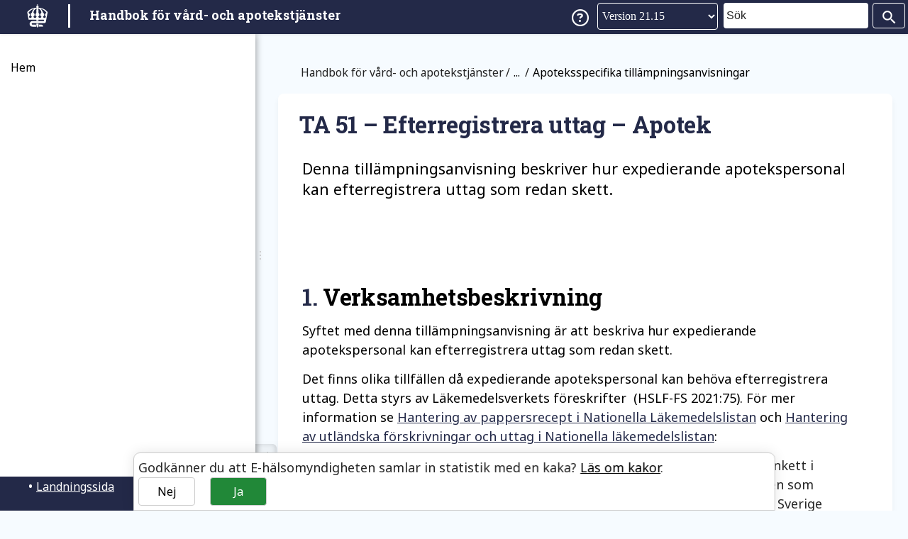

--- FILE ---
content_type: text/html;charset=utf-8
request_url: https://samarbetsyta.ehalsomyndigheten.se/handboken/latest/utveckla-mot-e-haelsomyndighetens-tjaenster/information-stoed-och-krav-per-delsystem/nationella-laekemedelslistan-nll/stoed-vid-implementation-nll/tillaempningsanvisningar/apoteksspecifika-tillaempningsanvisningar/ta-51-efterregistrera-uttag-apotek
body_size: 27166
content:
<!DOCTYPE html>
<html lang="sv" class="bg-blue">
<head>
    <meta charset="utf-8">
    <meta http-equiv="X-UA-Compatible" content="IE=edge">
    <title>TA 51 – Efterregistrera uttag – Apotek - Handbok för vård- och apotekstjänster</title>

    <meta name="description" content="">
<meta name="viewport" content="width=device-width, initial-scale=1.0, minimum-scale=1.0, maximum-scale=1.0, user-scalable=yes">
<meta name="generator" content="Created with Scroll Viewport - K15t">
<meta name="ajs-page-id" content=354495390>

<script>
    var contextPath = '';
</script>










<meta id="sv-space-config" name="sv-space-config" content=" sv-sc-enablePermalinks sv-sc-enableSearch sv-sc-enableSeo sv-sc-enableVersionManagement sv-sc-any-isTargetSpace-enableVersionManagement-enableTranslation-enableVariants-enablePermalinks sv-sc-any-isTargetSpace-enableVersionManagement-enableTranslation-enableVariants sv-sc-any-enableVersionManagement-enableTranslation-enablePermalinks sv-sc-any-enableVersionManagement-enableTranslation sv-sc-any-enableVersionManagement-enableTranslation-enableVariants sv-sc-any-enableVersionManagement-enableTranslation-enableVariants-enablePermalinks sv-sc-any" class=" sv-sc-enablePermalinks sv-sc-enableSearch sv-sc-enableSeo sv-sc-enableVersionManagement sv-sc-any-isTargetSpace-enableVersionManagement-enableTranslation-enableVariants-enablePermalinks sv-sc-any-isTargetSpace-enableVersionManagement-enableTranslation-enableVariants sv-sc-any-enableVersionManagement-enableTranslation-enablePermalinks sv-sc-any-enableVersionManagement-enableTranslation sv-sc-any-enableVersionManagement-enableTranslation-enableVariants sv-sc-any-enableVersionManagement-enableTranslation-enableVariants-enablePermalinks sv-sc-any">
<meta id="sv-scroll-page-context" name="sv-scroll-page-context" content="{&quot;editor&quot;:{&quot;useDraft&quot;:false},&quot;product&quot;:{&quot;pluginKey&quot;:&quot;com.k15t.scroll.scroll-platform&quot;,&quot;version&quot;:&quot;4.8.2&quot;},&quot;confluenceMarketplaceBuildNumber&quot;:21730,&quot;page&quot;:{&quot;isAvailable&quot;:true,&quot;isMasterPage&quot;:false,&quot;hasChildren&quot;:false,&quot;variants&quot;:{&quot;isAvailableInCurrentVariant&quot;:true,&quot;availableInVariants&quot;:[]},&quot;isFallbackChange&quot;:false,&quot;targetVersion&quot;:{&quot;id&quot;:&quot;0A4310150198F090FE545500155AE827&quot;,&quot;name&quot;:&quot;21.15&quot;,&quot;description&quot;:&quot;Versionspaket 21, release 21.15&quot;,&quot;releaseDateMillis&quot;:1761696000000,&quot;releaseDate&quot;:&quot;10/29/25&quot;,&quot;precedingVersionId&quot;:&quot;0A43101501968156B917AEAF65EEFFB6&quot;,&quot;archived&quot;:false,&quot;color&quot;:&quot;#f15c75&quot;,&quot;runtimeAccessible&quot;:true,&quot;versionId&quot;:&quot;0A4310150198F090FE545500155AE827&quot;,&quot;releaseDateAsString&quot;:&quot;10/29/25&quot;,&quot;isArchived&quot;:false,&quot;isEditableVersion&quot;:false},&quot;scrollPageTitle&quot;:&quot;TA 51 – Efterregistrera uttag – Apotek&quot;,&quot;workflowStateId&quot;:&quot;done&quot;,&quot;scrollPageKeyUrl&quot;:&quot;&quot;,&quot;isNonMatchingVersion&quot;:false,&quot;isHomePage&quot;:false,&quot;isUnresolvedChange&quot;:false,&quot;changeType&quot;:&quot;Modify&quot;,&quot;isKeepUnversioned&quot;:false,&quot;scrollBreadcrumbs&quot;:[{&quot;type&quot;:&quot;space&quot;,&quot;target&quot;:&quot;/dashboard.action&quot;,&quot;cssClass&quot;:&quot;&quot;},{&quot;type&quot;:&quot;space&quot;,&quot;displayTitle&quot;:&quot;Handbok för vård- och apotekstjänster&quot;,&quot;target&quot;:&quot;/spaces/HP/pages/372029059/.V%C3%A4lkommen+till+E%E2%80%91h%C3%A4lsomyndighetens+handbok+v21.15&quot;,&quot;cssClass&quot;:&quot;&quot;},{&quot;type&quot;:&quot;page&quot;,&quot;displayTitle&quot;:&quot;Välkommen till E‑hälsomyndighetens Handbok för vård- och apotekstjänster&quot;,&quot;target&quot;:&quot;/spaces/HP/pages/372029059/.V%C3%A4lkommen+till+E%E2%80%91h%C3%A4lsomyndighetens+handbok+v21.15&quot;,&quot;cssClass&quot;:&quot;&quot;,&quot;scrollPageId&quot;:&quot;0AFB75250175F6D298A6E8313F19F777&quot;},{&quot;type&quot;:&quot;page&quot;,&quot;displayTitle&quot;:&quot;Utveckla mot E-hälsomyndighetens tjänster&quot;,&quot;target&quot;:&quot;/spaces/HP/pages/64361585/.Utveckla+mot+E-h%C3%A4lsomyndighetens+tj%C3%A4nster+v21.2&quot;,&quot;cssClass&quot;:&quot;&quot;,&quot;scrollPageId&quot;:&quot;0AFB75250175F6D29D5BB52C3D0F088F&quot;},{&quot;type&quot;:&quot;page&quot;,&quot;displayTitle&quot;:&quot;Information, stöd och krav per delsystem&quot;,&quot;target&quot;:&quot;/spaces/HP/pages/14366952/.E-h%C3%A4lsomyndighetens+register+och+databaser+v21&quot;,&quot;cssClass&quot;:&quot;&quot;,&quot;scrollPageId&quot;:&quot;0AFB75250175F6D29F4526844A973760&quot;},{&quot;type&quot;:&quot;page&quot;,&quot;displayTitle&quot;:&quot;Nationella Läkemedelslistan – NLL&quot;,&quot;target&quot;:&quot;/spaces/HP/pages/56498032/.Nationella+L%C3%A4kemedelslistan+NLL+1+v21.2&quot;,&quot;cssClass&quot;:&quot;&quot;,&quot;scrollPageId&quot;:&quot;0AFB7524017BC9864792164873D1C8F2&quot;},{&quot;type&quot;:&quot;page&quot;,&quot;displayTitle&quot;:&quot;Stöd vid implementation NLL&quot;,&quot;target&quot;:&quot;/spaces/HP/pages/56493702/.St%C3%B6d+vid+implementation+v21.2&quot;,&quot;cssClass&quot;:&quot;&quot;,&quot;scrollPageId&quot;:&quot;0AFB7524017BC98873F2E3871EA7B31F&quot;},{&quot;type&quot;:&quot;page&quot;,&quot;displayTitle&quot;:&quot;Tillämpningsanvisningar&quot;,&quot;target&quot;:&quot;/spaces/HP/pages/56493748/.Till%C3%A4mpningsanvisningar+NLL+v21.2&quot;,&quot;cssClass&quot;:&quot;&quot;,&quot;scrollPageId&quot;:&quot;0AFB752501773ED448033A983EFB6820&quot;},{&quot;type&quot;:&quot;page&quot;,&quot;displayTitle&quot;:&quot;Apoteksspecifika tillämpningsanvisningar&quot;,&quot;target&quot;:&quot;/spaces/HP/pages/56493781/.TA+Apotek+v21.2&quot;,&quot;cssClass&quot;:&quot;&quot;,&quot;scrollPageId&quot;:&quot;0AFB752501773EEABDDEE2826981D9DE&quot;}],&quot;pageId&quot;:354495390,&quot;scrollPageKey&quot;:&quot;&quot;,&quot;translationStatus&quot;:&quot;&quot;,&quot;isUnversionedPage&quot;:false,&quot;isLastVersion&quot;:false,&quot;isAddedInCurrentVersion&quot;:false,&quot;workflowState&quot;:&quot;Complete&quot;,&quot;permalink&quot;:&quot;TA 51 - Efterregistrera uttag - Apotek&quot;,&quot;scrollPageId&quot;:&quot;0AFB7524017748C91C261D954F21A53E&quot;,&quot;isChange&quot;:true,&quot;masterPageId&quot;:14368907},&quot;user&quot;:{&quot;settings&quot;:{&quot;isShowTopLevelPages&quot;:false,&quot;isDisplayDefaultLanguageContent&quot;:false,&quot;isRememberTreeState&quot;:true,&quot;isHighlightIncludes&quot;:true,&quot;isDisplayPageInfoPanel&quot;:true,&quot;isReadOnlyView&quot;:true,&quot;isHighlightConditionalContent&quot;:true,&quot;isShowUnavailablePages&quot;:true,&quot;isShowArchivedVersions&quot;:false},&quot;currentVariant&quot;:{&quot;id&quot;:&quot;all&quot;,&quot;name&quot;:&quot;all&quot;,&quot;description&quot;:&quot;&quot;,&quot;isPublic&quot;:false,&quot;isDefault&quot;:false,&quot;conditions&quot;:[]},&quot;currentLanguage&quot;:{&quot;key&quot;:&quot;en&quot;,&quot;encodedKey&quot;:&quot;en&quot;,&quot;displayName&quot;:&quot;English&quot;,&quot;isOriginal&quot;:true},&quot;permissions&quot;:{&quot;AdministerSpace&quot;:false,&quot;ManageContent&quot;:false,&quot;Contribute&quot;:false,&quot;Review&quot;:false,&quot;AdministerSystem&quot;:false,&quot;View&quot;:true,&quot;Translate&quot;:false},&quot;hasEditRestrictionForVersion&quot;:true,&quot;workingVersion&quot;:{&quot;id&quot;:&quot;0A4310150198F090FE545500155AE827&quot;,&quot;name&quot;:&quot;21.15&quot;,&quot;description&quot;:&quot;Versionspaket 21, release 21.15&quot;,&quot;releaseDateMillis&quot;:1761696000000,&quot;releaseDate&quot;:&quot;10/29/25&quot;,&quot;precedingVersionId&quot;:&quot;0A43101501968156B917AEAF65EEFFB6&quot;,&quot;archived&quot;:false,&quot;color&quot;:&quot;#f15c75&quot;,&quot;runtimeAccessible&quot;:true,&quot;versionId&quot;:&quot;0A4310150198F090FE545500155AE827&quot;,&quot;releaseDateAsString&quot;:&quot;10/29/25&quot;,&quot;isArchived&quot;:false,&quot;isEditableVersion&quot;:true}},&quot;modules&quot;:{&quot;Publishing&quot;:{&quot;hasValidLicense&quot;:true,&quot;type&quot;:&quot;Publishing&quot;,&quot;isActive&quot;:true,&quot;licenseValidationMessageAsHtml&quot;:&quot;License for Scroll Versions is valid.&quot;,&quot;isEnabledInSpace&quot;:true},&quot;TranslationManagement&quot;:{&quot;hasValidLicense&quot;:false,&quot;type&quot;:&quot;TranslationManagement&quot;,&quot;isActive&quot;:false,&quot;licenseValidationMessageAsHtml&quot;:&quot;&lt;p&gt;Error in &lt;b&gt;TranslationManagement&lt;/b&gt; module of &lt;b&gt;Scroll Translations&lt;/b&gt;. Ask your Confluence administrator to make sure that the app is installed and working correctly. &lt;/p&gt; &lt;ul class=\&quot;aui-nav-actions-list\&quot;&gt;        &lt;li&gt;&lt;button class=\&quot;aui-button aui-button-link\&quot;&gt;&lt;a href=\&quot;/plugins/servlet/upm?fragment=manage/com.k15t.scroll.scroll-translations\&quot;&gt;Manage Apps&lt;/a&gt;&lt;/button&gt;&lt;/li&gt;        &lt;li&gt;&lt;button class=\&quot;aui-button aui-button-link\&quot;&gt;&lt;a href=\&quot;https://marketplace.atlassian.com/plugins/com.k15t.scroll.scroll-translations\&quot;&gt;Atlassian Marketplace&lt;/a&gt;&lt;/button&gt;&lt;/li&gt;    &lt;/ul&gt;&quot;,&quot;isEnabledInSpace&quot;:false},&quot;PermalinkSupport&quot;:{&quot;hasValidLicense&quot;:true,&quot;type&quot;:&quot;PermalinkSupport&quot;,&quot;isActive&quot;:true,&quot;licenseValidationMessageAsHtml&quot;:&quot;License for Scroll Versions is valid.&quot;,&quot;isEnabledInSpace&quot;:true},&quot;WorkflowManagement&quot;:{&quot;isComalaIntegrationPluginEnabled&quot;:true,&quot;isComalaPluginEnabled&quot;:true,&quot;hasValidLicense&quot;:true,&quot;type&quot;:&quot;WorkflowManagement&quot;,&quot;isActive&quot;:true,&quot;licenseValidationMessageAsHtml&quot;:&quot;License for Scroll Versions is valid.&quot;,&quot;isEnabledInSpace&quot;:true},&quot;TargetSpace&quot;:{&quot;hasValidLicense&quot;:true,&quot;type&quot;:&quot;TargetSpace&quot;,&quot;isActive&quot;:true,&quot;licenseValidationMessageAsHtml&quot;:&quot;&quot;,&quot;isEnabledInSpace&quot;:false},&quot;Seo&quot;:{&quot;hasValidLicense&quot;:true,&quot;type&quot;:&quot;Seo&quot;,&quot;isActive&quot;:true,&quot;licenseValidationMessageAsHtml&quot;:&quot;License for Scroll Versions is valid.&quot;,&quot;isEnabledInSpace&quot;:true},&quot;VariantManagement&quot;:{&quot;hasValidLicense&quot;:true,&quot;type&quot;:&quot;VariantManagement&quot;,&quot;isActive&quot;:true,&quot;licenseValidationMessageAsHtml&quot;:&quot;License for Scroll Versions is valid.&quot;,&quot;isEnabledInSpace&quot;:false},&quot;VersionManagement&quot;:{&quot;hasValidLicense&quot;:true,&quot;type&quot;:&quot;VersionManagement&quot;,&quot;isActive&quot;:true,&quot;licenseValidationMessageAsHtml&quot;:&quot;License for Scroll Versions is valid.&quot;,&quot;isEnabledInSpace&quot;:true}},&quot;space&quot;:{&quot;isUnrecommendedFeatureRestrictEditInReaderViewEnabled&quot;:false,&quot;allLanguages&quot;:[],&quot;isTargetSpace&quot;:false,&quot;isRestrictEditInReaderView&quot;:false,&quot;lastPublishedVersionAbbreviatedName&quot;:&quot;21&quot;,&quot;isScrollVersionsEnabled&quot;:true,&quot;allRemoteSystems&quot;:[],&quot;homePage&quot;:{&quot;scrollPageTitle&quot;:&quot;Välkommen till E‑hälsomyndighetens Handbok för vård- och apotekstjänster&quot;,&quot;pageId&quot;:14356074,&quot;scrollPageId&quot;:&quot;0AFB75250175F6D298A6E8313F19F777&quot;},&quot;allVariants&quot;:[],&quot;isUnrecommendedFeaturePublishToSameEnabled&quot;:true,&quot;lastPublishedVersion&quot;:{&quot;id&quot;:&quot;0AFB75250175F6D2988E88B428635CF9&quot;,&quot;name&quot;:&quot;21&quot;,&quot;description&quot;:&quot;Versionspaket 21, release 21.0&quot;,&quot;archived&quot;:false,&quot;color&quot;:&quot;#59afe1&quot;,&quot;runtimeAccessible&quot;:false,&quot;versionId&quot;:&quot;0AFB75250175F6D2988E88B428635CF9&quot;,&quot;releaseDateAsString&quot;:&quot;&quot;,&quot;isArchived&quot;:false,&quot;isEditableVersion&quot;:false},&quot;allVersions&quot;:[{&quot;id&quot;:&quot;0A431015019A2FCA6B6E50500F5D9BC7&quot;,&quot;name&quot;:&quot;21.16&quot;,&quot;description&quot;:&quot;Versionspaket 21, release 21.16&quot;,&quot;precedingVersionId&quot;:&quot;0A4310150198F090FE545500155AE827&quot;,&quot;archived&quot;:false,&quot;color&quot;:&quot;#999999&quot;,&quot;runtimeAccessible&quot;:false,&quot;versionId&quot;:&quot;0A431015019A2FCA6B6E50500F5D9BC7&quot;,&quot;releaseDateAsString&quot;:&quot;&quot;,&quot;isArchived&quot;:false,&quot;isEditableVersion&quot;:true},{&quot;id&quot;:&quot;0A4310150198F090FE545500155AE827&quot;,&quot;name&quot;:&quot;21.15&quot;,&quot;description&quot;:&quot;Versionspaket 21, release 21.15&quot;,&quot;releaseDateMillis&quot;:1761696000000,&quot;releaseDate&quot;:&quot;10/29/25&quot;,&quot;precedingVersionId&quot;:&quot;0A43101501968156B917AEAF65EEFFB6&quot;,&quot;archived&quot;:false,&quot;color&quot;:&quot;#f15c75&quot;,&quot;runtimeAccessible&quot;:true,&quot;versionId&quot;:&quot;0A4310150198F090FE545500155AE827&quot;,&quot;releaseDateAsString&quot;:&quot;10/29/25&quot;,&quot;isArchived&quot;:false,&quot;isEditableVersion&quot;:true},{&quot;id&quot;:&quot;0A43101501968156B917AEAF65EEFFB6&quot;,&quot;name&quot;:&quot;21.14&quot;,&quot;description&quot;:&quot;Versionspaket 21, release 21.14&quot;,&quot;releaseDateMillis&quot;:1756339200000,&quot;releaseDate&quot;:&quot;08/28/25&quot;,&quot;precedingVersionId&quot;:&quot;0A4310140194FF8DB6A5CA147E62FC7C&quot;,&quot;archived&quot;:false,&quot;color&quot;:&quot;#999999&quot;,&quot;runtimeAccessible&quot;:true,&quot;versionId&quot;:&quot;0A43101501968156B917AEAF65EEFFB6&quot;,&quot;releaseDateAsString&quot;:&quot;08/28/25&quot;,&quot;isArchived&quot;:false,&quot;isEditableVersion&quot;:false},{&quot;id&quot;:&quot;0A4310140194FF8DB6A5CA147E62FC7C&quot;,&quot;name&quot;:&quot;21.13&quot;,&quot;description&quot;:&quot;Versionspaket 21, release 21.13&quot;,&quot;precedingVersionId&quot;:&quot;0A4310140192FBD2629B5B83084F15D5&quot;,&quot;archived&quot;:false,&quot;color&quot;:&quot;#67ab49&quot;,&quot;runtimeAccessible&quot;:false,&quot;versionId&quot;:&quot;0A4310140194FF8DB6A5CA147E62FC7C&quot;,&quot;releaseDateAsString&quot;:&quot;&quot;,&quot;isArchived&quot;:false,&quot;isEditableVersion&quot;:false},{&quot;id&quot;:&quot;0A4310140192FBD2629B5B83084F15D5&quot;,&quot;name&quot;:&quot;21.12&quot;,&quot;description&quot;:&quot;Versionspaket 21, release 21.12&quot;,&quot;precedingVersionId&quot;:&quot;0A43101401918D960D6B91917832FA50&quot;,&quot;archived&quot;:false,&quot;color&quot;:&quot;#654982&quot;,&quot;runtimeAccessible&quot;:false,&quot;versionId&quot;:&quot;0A4310140192FBD2629B5B83084F15D5&quot;,&quot;releaseDateAsString&quot;:&quot;&quot;,&quot;isArchived&quot;:false,&quot;isEditableVersion&quot;:false},{&quot;id&quot;:&quot;0A43101401918D960D6B91917832FA50&quot;,&quot;name&quot;:&quot;21.11&quot;,&quot;description&quot;:&quot;Versionspaket 21, release 21.11&quot;,&quot;precedingVersionId&quot;:&quot;0A431015018F4CFFBD06E421353814A7&quot;,&quot;archived&quot;:false,&quot;color&quot;:&quot;#f79232&quot;,&quot;runtimeAccessible&quot;:false,&quot;versionId&quot;:&quot;0A43101401918D960D6B91917832FA50&quot;,&quot;releaseDateAsString&quot;:&quot;&quot;,&quot;isArchived&quot;:false,&quot;isEditableVersion&quot;:false},{&quot;id&quot;:&quot;0A431015018F4CFFBD06E421353814A7&quot;,&quot;name&quot;:&quot;21.10&quot;,&quot;description&quot;:&quot;Versionspaket 21, release 21.10&quot;,&quot;precedingVersionId&quot;:&quot;0A431015018DCFDBCCA1A162116D580D&quot;,&quot;archived&quot;:false,&quot;color&quot;:&quot;#f691b2&quot;,&quot;runtimeAccessible&quot;:false,&quot;versionId&quot;:&quot;0A431015018F4CFFBD06E421353814A7&quot;,&quot;releaseDateAsString&quot;:&quot;&quot;,&quot;isArchived&quot;:false,&quot;isEditableVersion&quot;:false},{&quot;id&quot;:&quot;0A431015018DCFDBCCA1A162116D580D&quot;,&quot;name&quot;:&quot;21.9&quot;,&quot;description&quot;:&quot;Versionspaket 21, release 21.9&quot;,&quot;precedingVersionId&quot;:&quot;0A431015018BB336E1EB1A6130A0DC33&quot;,&quot;archived&quot;:false,&quot;color&quot;:&quot;#67ab49&quot;,&quot;runtimeAccessible&quot;:false,&quot;versionId&quot;:&quot;0A431015018DCFDBCCA1A162116D580D&quot;,&quot;releaseDateAsString&quot;:&quot;&quot;,&quot;isArchived&quot;:false,&quot;isEditableVersion&quot;:false},{&quot;id&quot;:&quot;0A431015018BB336E1EB1A6130A0DC33&quot;,&quot;name&quot;:&quot;21.8&quot;,&quot;description&quot;:&quot;Versionspaket 21, release 21.8&quot;,&quot;precedingVersionId&quot;:&quot;0A431015018A27F3D46C89EE25771D0E&quot;,&quot;archived&quot;:false,&quot;color&quot;:&quot;#59afe1&quot;,&quot;runtimeAccessible&quot;:false,&quot;versionId&quot;:&quot;0A431015018BB336E1EB1A6130A0DC33&quot;,&quot;releaseDateAsString&quot;:&quot;&quot;,&quot;isArchived&quot;:false,&quot;isEditableVersion&quot;:false},{&quot;id&quot;:&quot;0A431015018A27F3D46C89EE25771D0E&quot;,&quot;name&quot;:&quot;21.7&quot;,&quot;description&quot;:&quot;Versionspaket 21, release 21.7&quot;,&quot;precedingVersionId&quot;:&quot;0A431014018809FFF0108DFA77B42E48&quot;,&quot;archived&quot;:false,&quot;color&quot;:&quot;#4a6785&quot;,&quot;runtimeAccessible&quot;:false,&quot;versionId&quot;:&quot;0A431015018A27F3D46C89EE25771D0E&quot;,&quot;releaseDateAsString&quot;:&quot;&quot;,&quot;isArchived&quot;:false,&quot;isEditableVersion&quot;:false},{&quot;id&quot;:&quot;0A431014018809FFF0108DFA77B42E48&quot;,&quot;name&quot;:&quot;21.6&quot;,&quot;description&quot;:&quot;Versionspaket 21, release 21.6&quot;,&quot;precedingVersionId&quot;:&quot;0AFB75240184CD12F2463A051961D775&quot;,&quot;archived&quot;:false,&quot;color&quot;:&quot;#ac707a&quot;,&quot;runtimeAccessible&quot;:false,&quot;versionId&quot;:&quot;0A431014018809FFF0108DFA77B42E48&quot;,&quot;releaseDateAsString&quot;:&quot;&quot;,&quot;isArchived&quot;:false,&quot;isEditableVersion&quot;:false},{&quot;id&quot;:&quot;0AFB75240184CD12F2463A051961D775&quot;,&quot;name&quot;:&quot;21.5&quot;,&quot;description&quot;:&quot;Versionspaket 21, release 21.5&quot;,&quot;precedingVersionId&quot;:&quot;0AFB752401818A5EA52886ED093FC9B1&quot;,&quot;archived&quot;:false,&quot;color&quot;:&quot;#f15c75&quot;,&quot;runtimeAccessible&quot;:false,&quot;versionId&quot;:&quot;0AFB75240184CD12F2463A051961D775&quot;,&quot;releaseDateAsString&quot;:&quot;&quot;,&quot;isArchived&quot;:false,&quot;isEditableVersion&quot;:false},{&quot;id&quot;:&quot;0AFB752401818A5EA52886ED093FC9B1&quot;,&quot;name&quot;:&quot;21.4&quot;,&quot;description&quot;:&quot;Versionspaket 21, release 21.4.&quot;,&quot;precedingVersionId&quot;:&quot;0AFB7524017FDB2BC4F6BB0158BDB197&quot;,&quot;archived&quot;:false,&quot;color&quot;:&quot;#f1a257&quot;,&quot;runtimeAccessible&quot;:false,&quot;versionId&quot;:&quot;0AFB752401818A5EA52886ED093FC9B1&quot;,&quot;releaseDateAsString&quot;:&quot;&quot;,&quot;isArchived&quot;:false,&quot;isEditableVersion&quot;:false},{&quot;id&quot;:&quot;0AFB7524017FDB2BC4F6BB0158BDB197&quot;,&quot;name&quot;:&quot;21.3&quot;,&quot;description&quot;:&quot;Versionspaket 21, release 21.3&quot;,&quot;precedingVersionId&quot;:&quot;0AFB7524017EDDA1F8113575572BC792&quot;,&quot;archived&quot;:false,&quot;color&quot;:&quot;#f691b2&quot;,&quot;runtimeAccessible&quot;:false,&quot;versionId&quot;:&quot;0AFB7524017FDB2BC4F6BB0158BDB197&quot;,&quot;releaseDateAsString&quot;:&quot;&quot;,&quot;isArchived&quot;:false,&quot;isEditableVersion&quot;:false},{&quot;id&quot;:&quot;0AFB7524017EDDA1F8113575572BC792&quot;,&quot;name&quot;:&quot;21.2&quot;,&quot;description&quot;:&quot;Versionspaket 21, release 21.2&quot;,&quot;precedingVersionId&quot;:&quot;0AFB7525017DB407E595B44A10FCD1FB&quot;,&quot;archived&quot;:false,&quot;color&quot;:&quot;#67ab49&quot;,&quot;runtimeAccessible&quot;:false,&quot;versionId&quot;:&quot;0AFB7524017EDDA1F8113575572BC792&quot;,&quot;releaseDateAsString&quot;:&quot;&quot;,&quot;isArchived&quot;:false,&quot;isEditableVersion&quot;:false},{&quot;id&quot;:&quot;0AFB7525017DB407E595B44A10FCD1FB&quot;,&quot;name&quot;:&quot;21.1&quot;,&quot;description&quot;:&quot;Versionspaket 21, release 21.1&quot;,&quot;precedingVersionId&quot;:&quot;0AFB75250175F6D2988E88B428635CF9&quot;,&quot;archived&quot;:false,&quot;color&quot;:&quot;#654982&quot;,&quot;runtimeAccessible&quot;:false,&quot;versionId&quot;:&quot;0AFB7525017DB407E595B44A10FCD1FB&quot;,&quot;releaseDateAsString&quot;:&quot;&quot;,&quot;isArchived&quot;:false,&quot;isEditableVersion&quot;:false},{&quot;id&quot;:&quot;0AFB75250175F6D2988E88B428635CF9&quot;,&quot;name&quot;:&quot;21&quot;,&quot;description&quot;:&quot;Versionspaket 21, release 21.0&quot;,&quot;archived&quot;:false,&quot;color&quot;:&quot;#59afe1&quot;,&quot;runtimeAccessible&quot;:false,&quot;versionId&quot;:&quot;0AFB75250175F6D2988E88B428635CF9&quot;,&quot;releaseDateAsString&quot;:&quot;&quot;,&quot;isArchived&quot;:false,&quot;isEditableVersion&quot;:false,&quot;publishedVersionInfo&quot;:{&quot;versionId&quot;:&quot;0AFB75250175F6D2988E88B428635CF9&quot;,&quot;targetSpaceKey&quot;:&quot;HP&quot;,&quot;publisherUserKey&quot;:&quot;8a7bf5a475690ede017603ab1d6c0032&quot;,&quot;publishTimestamp&quot;:1637929064633,&quot;publishFormatted&quot;:&quot;nov. 26, 2021&quot;}}],&quot;isRemotePublishingToSameSystemAllowed&quot;:false,&quot;lastPublishedVersionPublishedDate&quot;:&quot;nov. 26, 2021&quot;,&quot;messages&quot;:[],&quot;theme&quot;:{&quot;selectedTheme&quot;:&quot;com.atlassian.confluence.themes.default:theme-default&quot;,&quot;isDerived&quot;:true,&quot;isThemeCompatible&quot;:true,&quot;pageTitleSelector&quot;:&quot;#title-text a:first-of-type&quot;,&quot;pageKeySelector&quot;:&quot;#title-text&quot;,&quot;contentManagementToolbarSelector&quot;:&quot;.theme-default #custom-content-header, .theme-default #main-header&quot;,&quot;breadcrumbsSelector&quot;:&quot;#breadcrumbs&quot;,&quot;breadcrumbsFilter&quot;:&quot;&gt; li:has(a[href*=\&quot;collector\&quot;]) ~ li&quot;,&quot;breadcrumbsTypeFilter&quot;:&quot;space&quot;,&quot;pageTreeContainerSelector&quot;:&quot;.ia-secondary-container[data-tree-type=page-tree] .ia-secondary-content&quot;,&quot;pageTreeContainerTemplate&quot;:&quot;Scroll.Versions.Templates.ThemeIntegration.ConfluenceDefault.defaultThemeIntegration&quot;,&quot;pageTreeChildrenTemplate&quot;:&quot;Scroll.Versions.Templates.ThemeIntegration.ConfluenceDefault.childrenDefaultTheme&quot;,&quot;pageTreeChildrenContainerSelector&quot;:&quot;.sv-pt-children.plugin_pagetree_children_list&quot;,&quot;pageTreeChildrenToggleClassesToToggle&quot;:&quot;icon-section-opened icon-section-closed&quot;,&quot;customJavaScript&quot;:&quot;Scroll.Versions.ThemeIntegration.ConfluenceDefault.postProcess&quot;,&quot;customCssSelectorsToHide&quot;:&quot;.ia-secondary-container[data-tree-type=pages]&quot;,&quot;svContentFooterSelector&quot;:&quot;append: #main&quot;,&quot;svContentHeaderSelector&quot;:&quot;before: #main-header&quot;,&quot;svNavigationSelector&quot;:&quot;after: .acs-nav-wrapper&quot;,&quot;svBylineSelector&quot;:&quot;append: .page-metadata&quot;},&quot;config&quot;:{&quot;enableVersionManagement&quot;:true,&quot;enableTranslation&quot;:false,&quot;enableVariants&quot;:false,&quot;isAllVariantVisibleInViewport&quot;:false,&quot;enablePermalinks&quot;:true,&quot;enableSeo&quot;:true,&quot;isTargetSpace&quot;:false,&quot;restrictEditInReaderView&quot;:false,&quot;workflowType&quot;:&quot;COMALA&quot;,&quot;hasCorrectComalaSpaceSetup&quot;:true,&quot;enableSearch&quot;:true}},&quot;products&quot;:{&quot;com.k15t.scroll.scroll-platform&quot;:{&quot;pluginKey&quot;:&quot;com.k15t.scroll.scroll-platform&quot;,&quot;version&quot;:&quot;4.8.2&quot;},&quot;com.k15t.scroll.scroll-versions&quot;:{&quot;pluginKey&quot;:&quot;com.k15t.scroll.scroll-versions&quot;,&quot;version&quot;:&quot;4.8.2&quot;}}}">
<script>
    (function() {
        'use strict';
        var pageContext = document.getElementById('sv-scroll-page-context').getAttribute("content");
        if (pageContext) {
            var scrollContext = JSON.parse(pageContext);
            if (window.Scroll) {
                if (window.Scroll.Versions) {
                    window.Scroll.Versions.Context = scrollContext;
                } else {
                    window.Scroll.Versions = { Context: scrollContext };
                }
            } else {
                window.Scroll = { Versions: { Context: scrollContext } };
            }
        }
    })();
</script>


<meta id="confluence-base-url" name="confluence-base-url" content="https://samarbetsyta.ehalsomyndigheten.se">
<meta id="ajs-static-resource-url-prefix" name="ajs-static-resource-url-prefix" content="/s/-j7gif8/9109/aa3jt3/_">
<meta id="confluence-context-path" name="confluence-context-path" content="">
<meta id="ajs-enabled-dark-features" name="ajs-enabled-dark-features" content="site-wide.shared-drafts,site-wide.synchrony,enable.legacy.edit.in.office,confluence.view.edit.transition,confluence.attachments.bulk.delete,confluence-inline-comments-resolved,http.session.registrar,theme.switcher,scope.manage.subscriptions,atlassian.cdn.static.assets,confluence.efi.onboarding.rich.space.content,file-annotations,crowd.sync.nested.groups.group.membership.changes.batching.enabled,atlassian.webresource.performance.tracking.disable,confluence.page.readtime,atlassian.authentication.sso.fallback.to.cached.user.when.operation.failed,lucene.caching.filter,confluence.table.resizable,notification.batch,confluence-inline-comments-rich-editor,confluence.copy-heading-link,site-wide.synchrony.opt-in,atlassian.webresource.twophase.js.i18n.disabled,confluence.edit.wordcount,gatekeeper-ui-v2,confluence.search.improvements.ranking,crowd.event.transformer.directory.manager.cache,mobile.supported.version,crowd.sync.delete.user.memberships.batching.enabled,confluence.dark.theme.text.colors,quick-reload-inline-comments-flags,cql.search.screen,clc.quick.create,nps.survey.inline.dialog,confluence.efi.onboarding.new.templates,pdf-preview,com.atlassian.analytics.essential.supported,confluence.retention.rules.trash.fast.removal,previews.sharing,previews.versions,collaborative-audit-log,confluence.reindex.improvements,previews.conversion-service,atlassian.servlet.filter.default.to.licensed.access.enabled,read.only.mode,graphql,benefits.modal,previews.trigger-all-file-types,AsyncReplicationCache,attachment.extracted.text.extractor,confluence.readable.url,previews.sharing.pushstate,tc.tacca.dacca,confluence.reindex.audit,atlassian.rest.default.to.licensed.access.enabled,confluence.retention.rules.version.fast.removal,confluence.denormalisedpermissions,file-annotations.likes,v2.content.name.searcher,confluence.reindex.spaces,confluence.fast-xml-backup-restore,embedded.crowd.directory.azuread.enabled,pulp,confluence-inline-comments,confluence-inline-comments-dangling-comment,confluence.retention.rules">
<meta id="ajs-context-path" name="ajs-context-path" content="">
<meta id="ajs-base-url" name="ajs-base-url" content="https://samarbetsyta.ehalsomyndigheten.se">
<meta id="ajs-user-locale" name="ajs-user-locale" content="en_GB">


<script>
window.WRM=window.WRM||{};window.WRM._unparsedData=window.WRM._unparsedData||{};window.WRM._unparsedErrors=window.WRM._unparsedErrors||{};
WRM._unparsedData["com.atlassian.plugins.atlassian-plugins-webresource-plugin:context-path.context-path"]="\u0022\u0022";
WRM._unparsedData["com.atlassian.confluence.plugins.confluence-feature-discovery-plugin:confluence-feature-discovery-plugin-resources.test-mode"]="false";
if(window.WRM._dataArrived)window.WRM._dataArrived();</script>
<script src="/s/f111682e48fcfdf8bafee5946991d9bf-CDN/-j7gif8/9109/aa3jt3/4a205ddf3695a19c9d2a5ae36653c4df/_/download/contextbatch/js/_super/batch.js?enable.legacy.edit.in.office=true&amp;locale=en-GB" data-wrm-key="_super" data-wrm-batch-type="context" data-initially-rendered></script>
<script src="/s/be2ff8d032304e6c1c19b06c7a0cd806-CDN/-j7gif8/9109/aa3jt3/d083911ef1696dec716d9aab1ba37606/_/download/contextbatch/js/viewcontent,com.stiltsoft.confluence.tei-runner,-_super/batch.js?enable.legacy.edit.in.office=true&amp;highlightactions=true&amp;locale=en-GB" data-wrm-key="viewcontent,com.stiltsoft.confluence.tei-runner,-_super" data-wrm-batch-type="context" data-initially-rendered></script>
<script src="/s/d41d8cd98f00b204e9800998ecf8427e-CDN/-j7gif8/9109/aa3jt3/2.25.0-c9/_/download/batch/com.k15t.scroll.scroll-viewport:resource-editor-resource-omitter/com.k15t.scroll.scroll-viewport:resource-editor-resource-omitter.js" data-wrm-key="com.k15t.scroll.scroll-viewport:resource-editor-resource-omitter" data-wrm-batch-type="resource" data-initially-rendered></script>
<script src="/s/d41d8cd98f00b204e9800998ecf8427e-CDN/-j7gif8/9109/aa3jt3/2.25.0-c9/_/download/batch/com.k15t.scroll.scroll-viewport:resource-quick-reload-manager-disabler/com.k15t.scroll.scroll-viewport:resource-quick-reload-manager-disabler.js" data-wrm-key="com.k15t.scroll.scroll-viewport:resource-quick-reload-manager-disabler" data-wrm-batch-type="resource" data-initially-rendered></script>


<script type="text/javascript" src="/handboken/_/0AFB7524017C6F66A16C2656667D2904/1763474124005/assets/js/jquery.min.js"></script>
<script type="text/javascript" src="/handboken/_/0AFB7524017C6F66A16C2656667D2904/1763474124005/assets/js/jquery.scrollTo.min.js"></script>
<script type="text/javascript" src="/handboken/_/0AFB7524017C6F66A16C2656667D2904/1763474124005/assets/js/jquery.scroll-tree.js"></script>
<script type="text/javascript" src="/handboken/_/0AFB7524017C6F66A16C2656667D2904/1763474124005/assets/js/translate.js"></script>
<script type="text/javascript" src="/handboken/_/0AFB7524017C6F66A16C2656667D2904/1763474124005/assets/js/scroll-tree.js"></script>
<script type="text/javascript" src="/handboken/_/0AFB7524017C6F66A16C2656667D2904/1763474124005/assets/js/scroll-search.js"></script>
<script type="text/javascript" src="/handboken/_/0AFB7524017C6F66A16C2656667D2904/1763474124005/assets/js/theme.main.js"></script>

<script src="https://kit.fontawesome.com/a75fe0108e.js" crossorigin="anonymous"></script>

<script src="https://unpkg.com/@popperjs/core@2"></script>
<script src="https://unpkg.com/tippy.js@6"></script>

<script type="text/javascript">var jQuery_theme = jQuery.noConflict(true);</script>

<script src="https://cdn.jsdelivr.net/npm/@fancyapps/ui@4.0/dist/fancybox.umd.js"></script>
<link rel="stylesheet" href="https://cdn.jsdelivr.net/npm/@fancyapps/ui@4.0/dist/fancybox.css" />





<script>
window.WRM=window.WRM||{};window.WRM._unparsedData=window.WRM._unparsedData||{};window.WRM._unparsedErrors=window.WRM._unparsedErrors||{};
WRM._unparsedData["com.atlassian.plugins.atlassian-plugins-webresource-plugin:context-path.context-path"]="\u0022\u0022";
WRM._unparsedData["com.atlassian.confluence.plugins.confluence-feature-discovery-plugin:confluence-feature-discovery-plugin-resources.test-mode"]="false";
if(window.WRM._dataArrived)window.WRM._dataArrived();</script>
<link rel="stylesheet" href="/s/daf1e84ca2971a4c3df9bbac28e132bf-CDN/-j7gif8/9109/aa3jt3/4a205ddf3695a19c9d2a5ae36653c4df/_/download/contextbatch/css/_super/batch.css?enable.legacy.edit.in.office=true" data-wrm-key="_super" data-wrm-batch-type="context" media="all">
<link rel="stylesheet" href="/s/41861719a2d649249386e18750468061-CDN/-j7gif8/9109/aa3jt3/d083911ef1696dec716d9aab1ba37606/_/download/contextbatch/css/viewcontent,com.stiltsoft.confluence.tei-runner,-_super/batch.css?enable.legacy.edit.in.office=true&amp;highlightactions=true" data-wrm-key="viewcontent,com.stiltsoft.confluence.tei-runner,-_super" data-wrm-batch-type="context" media="all">
<link rel="stylesheet" href="/s/d41d8cd98f00b204e9800998ecf8427e-CDN/-j7gif8/9109/aa3jt3/19.2.10/_/download/batch/com.atlassian.confluence.plugins.confluence-inline-tasks:inline-tasks-styles/com.atlassian.confluence.plugins.confluence-inline-tasks:inline-tasks-styles.css" data-wrm-key="com.atlassian.confluence.plugins.confluence-inline-tasks:inline-tasks-styles" data-wrm-batch-type="resource" media="all">
<link rel="stylesheet" href="/s/-j7gif8/9109/aa3jt3/40/_/styles/colors.css" media="all">
<link rel="stylesheet" href="/s/-j7gif8/9109/aa3jt3/40/_/styles/custom.css" media="all">


<link rel="stylesheet" href="/handboken/_/0AFB7524017C6F66A16C2656667D2904/1763474124005/assets/css/theme.main.css">
<link rel="stylesheet" href="/handboken/_/0AFB7524017C6F66A16C2656667D2904/1763474124005/assets/css/theme.colors.css">
<link rel="stylesheet" href="/handboken/_/0AFB7524017C6F66A16C2656667D2904/1763474124005/assets/css/ehm-custom.css">
<link href="https://fonts.googleapis.com/icon?family=Material+Icons" rel="stylesheet">


<meta name="generator" content="Created with Scroll Sites - K15t"><meta name="scroll-sites-version" content="2.25.0-c9">
<style>.sv-bidi-marker:before { unicode-bidi: isolate; background-color: #fff0b3; color: #7f5f01; cursor: pointer; content: attr(data-charcode); }
#main-content .confluence-embedded-file-wrapper.confluence-embedded-manual-size {max-width: none;}</style>
</head>
<body pageid="354495390" class="bg-blue disable-attachment-uploader">

<div id="ht-loader">
    <noscript>
        <p style="width: 100%; text-align:center; position: absolute; margin-top: 200px;">Den här sidan kräver Javascript.<br>Vänligen slå på Javascript och ladda om sidan.</p>
    </noscript>
</div>

<div>
   	<a class="skip-main" href="#content">Hoppa till huvudinnehållet</a>

<header id="ht-headerbar" class="bg-purple position-fixed">

    <div class="ht-headerbar-left d-inline-flex">
      
      <a href="" id="ht-menu-toggle" class="sp-aui-icon-small sp-aui-iconfont-appswitcher">
        <span class="material-icons text-white">menu</span>
      </a>
      
  	  <div class="custom-logo-wrapper">
        <header class="ht-sidebar-header m-none">
            <div class="ht-logo d-flex">
                                <a href="/handboken/latest" class="ht-space-link">
				                    <img src="/handboken/_/0AFB7524017C6F66A16C2656667D2904/1763474124005/assets/crown_white.svg" alt="E-hälsomyndigheten" class="custom-logo d-inline"><h1 class="custom-logo-text d-inline">Handbok för vård- och apotekstjänster</h1>
                </a>
            </div>
        </header>
      </div>
      
    </div>

    <div class="ht-headerbar-right position-relative d-flex">
        
                                                                     <button id="ehm-tooltip" aria-label="versionsinformation" class="btn tippy" title="Handbokens versioner speglar <br/>E-hälsomyndighetens releasetillfällen. <br/>
                                                        Den senaste versionen visas per automatik och är den aktuella. <br/><br/>
                                                        Vid behov av att ta del av tidigare versioner - välj version i rullisten till höger."><i class="fa-regular fa-circle-question" aria-hidden="true" focusable="false"></i></button>
                     <section class="ht-scroll-versions-widget">
                    <form action="" class="bg-purple">
                        
                        						
                                                    <div class="ht-scroll-versions-select">

                                <div class="ht-select-container">
                                    <select id="ht-select-version" class="sp-picker custom-version rounded" name="scroll-versions:version-name"
                                            aria-label="Välj version">
                                      <label for="ht-select-version">Version</label>
                                                                                                                                                                                                                                                                                                                                                                                                                                                                                                                                             <option value="21.15"
                                                                                                                data-version-accessible="true">Version 21.15</option>
                                                                                                                                                                                                                                                                                                                    <option value="21.14"
                                                                                                                data-version-accessible="true">Version 21.14</option>
                                                                                                                        </select>
                                </div>
                            </div>
                        
                        <!---->

                        <!---->

                    </form>
                </section>
                    

      	<div id="ht-search" class="open">
            
                                                <div class="ht-search-input rounded">
              	<!--<a href="#" class="sp-aui-icon-small sp-aui-iconfont-remove ht-search-clear"></a>-->
                <form action="/handboken/search" method="GET" id="search" class="bg-purple">
                  <label class="search-label" for="q">Sök</label>
                    <input id="q" class="search-input custom-search rounded" type="text" placeholder="" autocomplete="on"
                           name="q" value="">
                  	<!--<input type="hidden" name="max" value="15" />-->
                    <button type="submit" value="" class="search-button bg-purple"><span class="material-icons text-white" aria-label="Sök">search</span></button>

   
                                                                                        <input id="version" type="hidden" name="scroll-versions:version-name"
                                   value="latest"/>
                                                                                                            
                </form>

                <div class="ht-search-dropdown ht-dropdown">
                    <ul></ul>
                </div>
                
            </div>
        </div>

       
    </div>
</header>
   	<div id="ht-sidebar">
  
  
    <div class="ht-sidebar-content custom-sidebar">
      
      
        <div class="ht-sidebar-content-scroll-container">
            <nav class="ht-pages-nav bg-white">
                <a href="/handboken/latest" class="text-black">Hem</a><br><br>
              	<div id="loading-menu" class="custom-spinner"></div>
                <ul class="ht-pages-nav-top bg-white"
                    data-viewport-id="0AFB75240175F50DC2A291B942196100"
                    data-root="/handboken/latest"
                    data-current="/handboken/latest/utveckla-mot-e-haelsomyndighetens-tjaenster/information-stoed-och-krav-per-delsystem/nationella-laekemedelslistan-nll/stoed-vid-implementation-nll/tillaempningsanvisningar/apoteksspecifika-tillaempningsanvisningar/ta-51-efterregistrera-uttag-apotek">
            	</ul>
            </nav>
          
            <div class="custom-sidebar-links bg-purple d-flex">
              
              <span>
                &bull;
                <a href="https://samarbetsyta.ehalsomyndigheten.se" class="text-white">                
                   Landningssida
                </a>
              </span>
              
              <span>
                &bull;
              	<a href="https://samarbetsyta.ehalsomyndigheten.se/fragor" class="text-white">                
                  Vanliga frågor
              	</a> 
              </span>
             
              <div id="ht-sidebar-collapse-btn" tabindex="0" class="ht-btn-focus" style="border: 2px transparent solid; position: absolute; padding-top: 4px; right: -32px; cursor: pointer; border-radius: 0 8px 8px 0; box-shadow: inset 0px 0 10px 0px #00000030; height: 36px; bottom: 0; margin-bottom: 52px; bbackground: #983577">
                <span style="color: #000; font-size: 30px;" class="material-icons text-purple">chevron_left</span>
              </div>
            </div>
        </div>
    </div>
</div>

<div id="ht-sidebar-small" style="position: fixed; bottom: 0px; left: 0px; z-index: 1; display: flex; align-items: flex-end;">
  <div id="ht-sidebar-expand-btn" tabindex="0" class="ht-btn-focus" style="border: 2px transparent solid; cursor: pointer; padding-top: 4px; right: -32px; cursor: pointer; border-radius: 0 8px 8px 0; box-shadow: inset 0px 0 10px 0px #00000050; height: 36px; bottom: 0; margin-bottom: 52px; background: #fff">
  	<span style="color: #000; font-size: 30px;" class="material-icons text-purple">chevron_right</span>
  </div>
</div>
</div>

<div id="ht-wrap-container" role="main" class="bg-blue">
    <div id="ht-sidebar-dragbar">
    <div class="ht-sidebar-drag-handle">
        <span class="drag-handle-1"></span>
        <span class="drag-handle-2"></span>
        <span class="drag-handle-3"></span>
    </div>
</div>

<div class="ht-content pb-none ml-lg">
	<header class="ht-content-header custom-breadcrumb">
		<nav id="ht-breadcrumb">
    <ul class="d-block">
        <li><a href="/handboken/latest">Handbok för vård- och apotekstjänster</a></li>
                                                                                                             <li><a class="text-black" href="" onclick="$('.shortcut').each(function(){$(this).removeClass('shortcut')}); $(this).parent().addClass('shortcut'); return false;">...</a>
                        </li>
                        <li class="shortcut"><a class="text-black" href="/handboken/latest/utveckla-mot-e-haelsomyndighetens-tjaenster">Utveckla mot E-hälsomyndighetens tjänster</a></li>
                                                                                                                                 <li class="shortcut"><a class="text-black" href="/handboken/latest/utveckla-mot-e-haelsomyndighetens-tjaenster/information-stoed-och-krav-per-delsystem">Information, stöd och krav per delsystem</a></li>
                                                                                                                                 <li class="shortcut"><a class="text-black" href="/handboken/latest/utveckla-mot-e-haelsomyndighetens-tjaenster/information-stoed-och-krav-per-delsystem/nationella-laekemedelslistan-nll">Nationella Läkemedelslistan – NLL</a></li>
                                                                                                                                 <li class="shortcut"><a class="text-black" href="/handboken/latest/utveckla-mot-e-haelsomyndighetens-tjaenster/information-stoed-och-krav-per-delsystem/nationella-laekemedelslistan-nll/stoed-vid-implementation-nll">Stöd vid implementation NLL</a></li>
                                                                                                                                 <li class="shortcut"><a class="text-black" href="/handboken/latest/utveckla-mot-e-haelsomyndighetens-tjaenster/information-stoed-och-krav-per-delsystem/nationella-laekemedelslistan-nll/stoed-vid-implementation-nll/tillaempningsanvisningar">Tillämpningsanvisningar</a></li>
                                                                                                         <li><a class="text-black" href="/handboken/latest/utveckla-mot-e-haelsomyndighetens-tjaenster/information-stoed-och-krav-per-delsystem/nationella-laekemedelslistan-nll/stoed-vid-implementation-nll/tillaempningsanvisningar/apoteksspecifika-tillaempningsanvisningar">Apoteksspecifika tillämpningsanvisningar</a></li>
                                        </ul>
</nav>
	</header>
</div>

<div class="custom-wrapper">
	<div class="custom-page shadow bg-white rounded-lg">
    	<article id="primary-content" class="ht-content pt-lg">
        	<div id="content" class="page">
            	<div id="main-content" class="wiki-content">
                	<h1>TA 51 – Efterregistrera uttag – Apotek</h1>
					<div class="conf-macro output-block" data-hasbody="true" data-macro-name="sp-pagelayout">
 <div class="sp-grid-section">
  <div class="sp-grid-cell sp-grid-100">
   <p><span class="inline-comment-marker conf-macro output-inline" data-ref="57f040ca-1b5a-487f-ae2d-dd63b2b61448" data-hasbody="true" data-macro-name="excerpt"><span class="inline-comment-marker" data-ref="b08faa31-b25d-421f-bc05-b863065168c4"><span class="inline-comment-marker" data-ref="9f35214a-37f2-420d-8bd1-08f1f672042b"><span class="inline-comment-marker" data-ref="0e2cd66e-b3b2-4091-831d-192fd85ddd9a"><span class="inline-comment-marker" data-ref="65762fc5-d8f9-4f2c-96d2-3be721a1c53a"><span class="inline-comment-marker" data-ref="b800e898-0f73-426e-90f8-a2fc2a149560"><span class="inline-comment-marker" data-ref="d59047b2-ea35-4f33-ba14-47afdad2ba4e"><span class="inline-comment-marker" data-ref="a4b1df84-fafa-4167-890a-64ab7fe50137"><span class="inline-comment-marker" data-ref="43fc908b-9dd6-4412-95cf-6a4a65f9c8e3"><span class="inline-comment-marker" data-ref="d6c3497a-342c-428d-9199-ce0427ebe0ac">Denna till<span class="inline-comment-marker" data-ref="97f5c2a9-1be8-43d4-9bca-1a1a27626d32">ämpningsanvisning</span></span></span></span></span></span><span class="inline-comment-marker" data-ref="d59047b2-ea35-4f33-ba14-47afdad2ba4e"><span class="inline-comment-marker" data-ref="a4b1df84-fafa-4167-890a-64ab7fe50137"><span class="inline-comment-marker" data-ref="43fc908b-9dd6-4412-95cf-6a4a65f9c8e3"><span class="inline-comment-marker" data-ref="d6c3497a-342c-428d-9199-ce0427ebe0ac"><span class="inline-comment-marker" data-ref="97f5c2a9-1be8-43d4-9bca-1a1a27626d32"> beskriver hu</span>r expedierande apotekspersonal kan efterregistrera uttag som redan skett.</span></span></span></span></span></span></span></span></span></p>
  </div>
 </div>
 <div class="sp-grid-section">
  <div class="sp-grid-cell sp-grid-100">
   <p></p>
   <hr>
   <p>
    <br>
   </p>
  </div>
 </div>
 <div class="sp-grid-section">
  <div class="sp-grid-cell sp-grid-100">
   <p></p>
   <p></p>
   <div class="toc-macro client-side-toc-macro conf-macro output-block" data-cssliststyle="none" data-headerelements="H1,H2" data-hasbody="false" data-macro-name="toc"></div>
   <p></p>
   <hr>
   <p>
    <br>
   </p>
  </div>
 </div>
 <div class="sp-grid-section">
  <div class="sp-grid-cell sp-grid-100">
   <h1 data-nh-numbering="1. " id="id-.TA51EfterregistrerauttagApotekv21.15-Verksamhetsbeskrivning"><span class="nh-number">1. </span><span style="color:var(--ds-text,#333333);">Verksamhetsbeskrivning</span></h1>
   <p>Syftet med denna tillämpningsanvisning är att beskriva hur expedierande apotekspersonal kan efterregistrera uttag som redan skett.</p>
   <p>Det finns olika tillfällen då expedierande apotekspersonal kan behöva efterregistrera uttag.&nbsp;<span style="color:var(--ds-text-accent-gray,#44546f);"><span style="color:var(--ds-text-accent-gray,#44546f);">Detta styrs av Läkemedelsverkets föreskrifter&nbsp;</span><span style="color:var(--ds-text-accent-gray,#44546f);"> </span><span style="color:var(--ds-text,#333333);">(HSLF-FS 2021:75)</span><span style="color:var(--ds-text-accent-gray,#44546f);">. </span></span><span style="letter-spacing: 0.0px;">F</span><span style="letter-spacing: 0.0px;"><span class="inline-comment-marker" data-ref="f807608f-25c3-4835-a9da-beab39f3fdb8">ör</span> mer information se&nbsp;</span><a data-macro-name="sp-plaintextbody-link" href="/handboken/latest/utveckla-mot-e-haelsomyndighetens-tjaenster/information-stoed-och-krav-per-delsystem/nationella-laekemedelslistan-nll/information-nll/hantering-av-pappersrecept-i-nationella-laekemedelslistan" class="conf-macro output-inline" data-hasbody="true">Hantering av pappersrecept i Nationella Läkemedelslistan</a><span style="letter-spacing: 0.0px;">&nbsp;och&nbsp;</span><a data-macro-name="sp-plaintextbody-link" href="/handboken/latest/utveckla-mot-e-haelsomyndighetens-tjaenster/information-stoed-och-krav-per-delsystem/nationella-laekemedelslistan-nll/information-nll/hantering-av-utlaendska-foerskrivningar-och-uttag-i-nationella-laekemedelslistan" class="conf-macro output-inline" data-hasbody="true">Hantering av utländska förskrivningar och uttag i Nationella läkemedelslistan</a><span style="letter-spacing: 0.0px;">:</span></p>
   <ul>
    <li>I samband med att man registrerar in en förskrivning från en receptblankett i Nationella läkemedelslistan kan det finnas gjorda uttag på förskrivningen som också behöver registreras in. <span class="inline-comment-marker" data-ref="b3e6bb2d-e471-4343-bfcb-bc7d45695f2e">Uttagen kan vara gjorda på annat apotek i Sverige</span> eller på ett apotek i ett annat EES-land.</li>
    <li>När man omvandlat en elektronisk förskrivning till pappersformat och förskrivningen ska omvandlas tillbaka till elektroniskt format kan det ha utförts uttag som behöver efterregistreras. <span class="inline-comment-marker" data-ref="2111b4f9-386a-4703-930b-963a716f96d4">Enbart de uttag som är utförda under perioden som förskrivningen varit utskrivet (har haft aktuellt format papper)</span><span class="inline-comment-marker" data-ref="6fd289ef-8850-4bbc-bda8-ef76c7ef83ca"><span class="inline-comment-marker" data-ref="2111b4f9-386a-4703-930b-963a716f96d4">, sk</span></span><span class="inline-comment-marker" data-ref="2111b4f9-386a-4703-930b-963a716f96d4">a efterregistreras.</span>&nbsp;</li>
   </ul>
   <p>Uttag som efterregistreras påverkar beräkningen av den återstående mängden och antal uttag som är kvar på förskrivningen.&nbsp;</p>
   <p>Innan ett uttag efterregistreras är det möjligt att göra en kontroll av uttaget. Syftet med denna kontroll är att identifiera eventuella felaktigheter innan uttaget registreras. I samband med kontroll och efterregistrering av uttag genomförs automatiska format och författningskontroller (AFF-kontroller). Dessa kontroller kan vara avvisande eller ge en varning. Avvisande fel måste åtgärdas och varningar ska åtgärdas eller accepteras av expedierande apotekspersonal för att uttaget ska vara möjligt att efterregistrera.</p>
   <h2 data-nh-numbering="1.1. " id="id-.TA51EfterregistrerauttagApotekv21.15-Behörighetsroller"><span class="nh-number">1.1. </span>Behörighetsroller</h2>
   <p>Följande behörighetsroller berörs av denna tillämpningsanvisning:</p>
   <ul>
    <li>Farmaceut på apotek</li>
    <li>Icke-legitimerad apotekspersonal</li>
   </ul>
   <p>En definition av behörighetsrollerna finns på sidan&nbsp;<a data-macro-name="sp-plaintextbody-link" href="/handboken/latest/utveckla-mot-e-haelsomyndighetens-tjaenster/information-stoed-och-krav-per-delsystem/nationella-laekemedelslistan-nll/stoed-vid-implementation-nll/roller" class="conf-macro output-inline" data-hasbody="true">Roller</a>.</p>
   <h2 data-nh-numbering="1.2. " id="id-.TA51EfterregistrerauttagApotekv21.15-Termerochdefinitioner"><span class="nh-number">1.2. </span>Termer och definitioner</h2>
   <p>En beskrivning av samtliga termer som används i denna tillämpningsanvisning går att hitta på sidan&nbsp;<a data-macro-name="sp-plaintextbody-link" href="/handboken/latest/om-handboken-foer-vard-och-apotekstjaenster/termer-och-begrepp-i-handboken" class="conf-macro output-inline" data-hasbody="true">Termer och begrepp i handboken</a>.</p>
   <h2 data-nh-numbering="1.3. " id="id-.TA51EfterregistrerauttagApotekv21.15-Resurser"><span class="nh-number">1.3. </span><span style="color:var(--ds-background-accent-red-bolder,#c9372c);"><span style="color:var(--ds-text,#333333);">Resurser&nbsp;</span></span></h2>
   <p>I tabell 1 nedan listas de informationsresurser, FHIR-Resurser och FHIR-Profiler som ska användas i denna tillämpningsanvisning.</p>
   <p>Se&nbsp;<a data-macro-name="sp-plaintextbody-link" href="/handboken/latest/utveckla-mot-e-haelsomyndighetens-tjaenster/information-stoed-och-krav-per-delsystem/nationella-laekemedelslistan-nll/stoed-vid-implementation-nll/generell-beskrivning-av-fhir" class="conf-macro output-inline" data-hasbody="true">Generell beskrivning av FHIR</a>&nbsp;för en mer generell beskrivning av FHIR-Resurser och FHIR-Profiler i Nationella läkemedelslistan.</p>
   <p>Tabell 1. Informationsresurser</p>
   <div class="table-wrap">
    <table class="relative-table wrapped confluenceTable">
     <colgroup>
      <col>
      <col>
      <col>
     </colgroup>
     <thead>
      <tr>
       <th class="confluenceTh">
        <p>Informationsresurs</p>
       </th>
       <th colspan="1" class="confluenceTh">
        <p>FHIR-Resurs</p>
       </th>
       <th class="confluenceTh">
        <p>FHIR-Profil</p>
       </th>
      </tr>
     </thead>
     <tbody>
      <tr>
       <td class="confluenceTd">Expedition</td>
       <td colspan="1" class="confluenceTd">Bundle</td>
       <td class="confluenceTd">NLLDispatch</td>
      </tr>
      <tr>
       <td colspan="1" class="confluenceTd">Uttag</td>
       <td colspan="1" class="confluenceTd">MedicationDispense</td>
       <td colspan="1" class="confluenceTd">
        <p>NLLMedicationDispense</p>
       </td>
      </tr>
      <tr>
       <td colspan="1" class="confluenceTd">Dosering</td>
       <td colspan="1" class="confluenceTd">Dosage</td>
       <td colspan="1" class="confluenceTd">NLLDosage</td>
      </tr>
      <tr>
       <td colspan="1" class="confluenceTd">Händelse</td>
       <td colspan="1" class="confluenceTd">Provenance</td>
       <td colspan="1" class="confluenceTd">
        <p>NLLProvenance</p>
        <p>Specialiserad profil
         <br>
         NLLProvenanceMedicationDispense</p>
       </td>
      </tr>
      <tr>
       <td colspan="1" class="confluenceTd">
        <p>Personal</p>
       </td>
       <td colspan="1" class="confluenceTd">Practitioner</td>
       <td colspan="1" class="confluenceTd">NLLPractitioner</td>
      </tr>
      <tr>
       <td colspan="1" class="confluenceTd"><span class="inline-comment-marker" data-ref="4e1017be-f873-4321-a6d1-ab2f7c679f47">AFF varningar och fel</span></td>
       <td colspan="1" class="confluenceTd">DetectedIssues</td>
       <td colspan="1" class="confluenceTd">NLLDetectedIssues</td>
      </tr>
     </tbody>
    </table>
   </div>
   <h1 data-nh-numbering="2. " id="id-.TA51EfterregistrerauttagApotekv21.15-Delfunktionochvarianteravtillämpningsanvisningen"><span class="nh-number">2. </span><span style="color:var(--ds-text,#333333);">Delfunktion och varianter av tillämpningsanvisningen</span></h1>
   <h2 data-nh-numbering="2.1. " id="id-.TA51EfterregistrerauttagApotekv21.15-Förkrav"><span class="nh-number">2.1. </span><span style="color:var(--ds-text,#333333);"><span class="inline-comment-marker" data-ref="37e9d5e7-e9cc-4537-8c60-b8108ee2bf1d">Förkrav</span></span></h2>
   <p>Innan delfunktionen (delfunktionerna) kan tillämpas måste följande krav vara uppfyllda:</p>
   <ul>
    <li>Patientreferens har hämtats enligt&nbsp;<a data-macro-name="sp-plaintextbody-link" href="/handboken/latest/utveckla-mot-e-haelsomyndighetens-tjaenster/information-stoed-och-krav-per-delsystem/nationella-laekemedelslistan-nll/stoed-vid-implementation-nll/tillaempningsanvisningar/gemensamma-tillaempningsanvisningar/ta-05-haemta-patientinformation" class="conf-macro output-inline" data-hasbody="true">TA 05 – Hämta patientinformation</a></li>
    <li>Användaren har registrerat förskrivning i Nationella läkemedelslistan, enligt&nbsp;<a data-macro-name="sp-plaintextbody-link" href="/handboken/latest/utveckla-mot-e-haelsomyndighetens-tjaenster/information-stoed-och-krav-per-delsystem/nationella-laekemedelslistan-nll/stoed-vid-implementation-nll/tillaempningsanvisningar/gemensamma-tillaempningsanvisningar/ta-05-haemta-patientinformation" class="conf-macro output-inline" data-hasbody="true">TA 11 – Registrera förskrivning – Apotek</a>&nbsp;eller omvandlat förskrivning till aktuellt format elektroniskt,&nbsp;enligt&nbsp;<a data-macro-name="sp-plaintextbody-link" href="/handboken/latest/utveckla-mot-e-haelsomyndighetens-tjaenster/information-stoed-och-krav-per-delsystem/nationella-laekemedelslistan-nll/stoed-vid-implementation-nll/tillaempningsanvisningar/apoteksspecifika-tillaempningsanvisningar/ta-06-omvandla-foerskrivning-fran-aktuellt-format-papper-till-elektroniskt-format-apotek" class="conf-macro output-inline" data-hasbody="true">TA&nbsp;06 – Omvandla förskrivning från aktuellt format papper till elektroniskt format – Apotek</a></li>
    <li>Senaste versionen av förskrivningen har hämtats enligt&nbsp;<a data-macro-name="sp-plaintextbody-link" href="/handboken/latest/utveckla-mot-e-haelsomyndighetens-tjaenster/information-stoed-och-krav-per-delsystem/nationella-laekemedelslistan-nll/stoed-vid-implementation-nll/tillaempningsanvisningar/apoteksspecifika-tillaempningsanvisningar/ta-14-haemta-foerskrivningar-och-uttag-apotek" class="conf-macro output-inline" data-hasbody="true">TA 14 – Hämta förskrivningar och uttag – Apotek</a></li>
    <li>Förskrivningen har status Aktiv, Slutexpedierad, Avslutad eller Parkerad samt aktuellt format elektroniskt.</li>
   </ul>
   <h2 data-nh-numbering="2.2. " id="id-.TA51EfterregistrerauttagApotekv21.15-Delfunktion1–Kontrolleraefterregistreratuttag"><span class="nh-number">2.2. </span><span style="color:var(--ds-text,#333333);">Delfunktion 1 –&nbsp;</span>Kontrollera efterregistrerat uttag</h2>
   <h3 id="id-.TA51EfterregistrerauttagApotekv21.15-Variant1.1Kontrolleraefterregistreratuttag"><span style="color:var(--ds-text,#333333);">Variant 1.1&nbsp;</span>Kontrollera efterregistrerat uttag</h3>
   <p><span class="status-macro aui-lozenge aui-lozenge-error conf-macro output-inline" data-hasbody="false" data-macro-name="status">KRAV</span> Krav-ID:&nbsp;51:1:1.1</p>
   <h4 id="id-.TA51EfterregistrerauttagApotekv21.15-Beskrivningavtillämpning">Beskrivning av tillämpning</h4>
   <p>Funktion för att&nbsp;kontrollera uttag som ska efterregistreras utifrån en receptblankett.&nbsp;Expedierande apotekspersonal kontrollerar uttag som ska efterregistreras,&nbsp;för att identifiera eventuella felaktigheter som ska justeras innan uttaget/uttagen efterregistreras. Inga uppgifter sparas vid kontrollera uttag, <span class="inline-comment-marker" data-ref="9032df5c-2cc6-4985-857a-a03043b31e53">funktionen</span> kan&nbsp;anropas valfritt antal gånger.&nbsp;</p>
   <p>Information som krävs för att kontrollera ett efterregistrerat uttag och de kontroller som görs av informationen finns under kapitel <a data-macro-name="sp-plaintextbody-link" href="#id-.TA51EfterregistrerauttagApotekv21.15-efter" class="conf-macro output-inline" data-hasbody="true">2.4 .Efterfrågad information</a>&nbsp;samt&nbsp;<a data-macro-name="sp-plaintextbody-link" href="#id-.TA51EfterregistrerauttagApotekv21.15-regler" class="conf-macro output-inline" data-hasbody="true">3.0. Regler och kontroller</a>.</p>
   <h2 data-nh-numbering="2.3. " id="id-.TA51EfterregistrerauttagApotekv21.15-Delfunktion2–Efterregistrerauttag"><span class="nh-number">2.3. </span>Delfunktion 2 – Efterregistrera uttag</h2>
   <h3 id="id-.TA51EfterregistrerauttagApotekv21.15-Variant2.1Efterregistrerauttag"><span style="color:var(--ds-text,#333333);">Variant 2.1&nbsp;</span>Efterregistrera uttag</h3>
   <p><span class="inline-comment-marker" data-ref="dbba334a-365c-4efe-a041-9df561c70c71">Funktion</span>&nbsp;för att expediera och registrera ett eller flera uttag i en expediering. I samband med registrering av uttag kan expedierande apotekspersonal välja att frångå det automatiska regelverket för slutexpediering samt vid behov ange en avräknad mängd.</p>
   <p><span class="status-macro aui-lozenge aui-lozenge-error conf-macro output-inline" data-hasbody="false" data-macro-name="status">KRAV</span> Krav-ID:&nbsp;51:2:2.1</p>
   <h4 id="id-.TA51EfterregistrerauttagApotekv21.15-Beskrivningavtillämpning.1">Beskrivning av tillämpning</h4>
   <p>Expedierande apotekspersonal registrerar uttag från en receptblankett. Om inga fel eller varningar förekommer sparas uttag för den förskrivning som uttagen gäller. Efterregistrerade uttag påverkar beräkningen av K<span class="inline-comment-marker" data-ref="3bc2556a-bfa7-4093-8f61-b984de982e8f">varvarande mängd</span><span class="inline-comment-marker" data-ref="3bc2556a-bfa7-4093-8f61-b984de982e8f">, A</span><span class="inline-comment-marker" data-ref="3bc2556a-bfa7-4093-8f61-b984de982e8f">ntal uttag kvar</span><span class="inline-comment-marker" data-ref="3bc2556a-bfa7-4093-8f61-b984de982e8f"> samt D</span><span class="inline-comment-marker" data-ref="3bc2556a-bfa7-4093-8f61-b984de982e8f">atum för nästa uttag</span><span class="inline-comment-marker" data-ref="3bc2556a-bfa7-4093-8f61-b984de982e8f"> </span><span class="inline-comment-marker" data-ref="3bc2556a-bfa7-4093-8f61-b984de982e8f">inom förmå</span>n på förskrivningen.&nbsp;Om fel eller varningar förekommer på någon av de ingående uttagen avvisas registreringen av samtliga uttag och ingenting sparas.</p>
   <p>Information som krävs för att efterregistrera uttag och de kontroller som görs av informationen finns under kapitel <a data-macro-name="sp-plaintextbody-link" href="#id-.TA51EfterregistrerauttagApotekv21.15-efter" class="conf-macro output-inline" data-hasbody="true">2.4 .Efterfrågad information</a>&nbsp;samt&nbsp;<a data-macro-name="sp-plaintextbody-link" href="#id-.TA51EfterregistrerauttagApotekv21.15-regler" class="conf-macro output-inline" data-hasbody="true">3.0. Regler och kontroller</a>.</p>
   <p>Ett registrerat uttag påverkar mängder på förskrivningen som beräknas varje gång en förskrivning hämtas, de värden som påverkas är:</p>
   <ul>
    <li>Mängd kvar beräknas enligt&nbsp;<strong>VR013</strong></li>
    <li>Uttag kvar beräknas enligt <strong>VR014</strong></li>
    <li>Datum för nästa uttag inom förmån&nbsp;beräknas enligt&nbsp;<strong>VR027</strong></li>
   </ul>
   <h3 id="id-.TA51EfterregistrerauttagApotekv21.15-Variant2.2Beslutslutexpediering"><span style="color:var(--ds-text,#333333);">Variant 2.2 Beslut&nbsp;</span>slutexpediering</h3>
   <p><span class="status-macro aui-lozenge aui-lozenge-error conf-macro output-inline" data-hasbody="false" data-macro-name="status">KRAV</span> Krav-ID:&nbsp;51:2:2.2</p>
   <h4 id="id-.TA51EfterregistrerauttagApotekv21.15-Beskrivningavtillämpning.2">Beskrivning av tillämpning</h4>
   <p>Expedierande apotekspersonal har möjlighet att manuellt ändra förskrivningens status eller hindra att förskrivningens status automatiskt uppdateras genom att i uttagets attribut<span>&nbsp;</span><span class="inline-comment-marker" data-ref="84ae83fd-2cd9-4d77-af42-ca32a3aac700">Beslut slutexpedierin</span>g<span>&nbsp;</span>ange ”Slutexpediera” eller "Slutexpediera inte".&nbsp;</p>
   <p><span class="inline-comment-marker" data-ref="253fc698-0800-4788-ad09-ebd453cf9f45">Förskrivningens</span>&nbsp;status uppdateras automatiskt enligt 12 %-regeln:</p>
   <ul>
    <li><span class="inline-comment-marker" data-ref="09c284a4-409b-4742-8a4d-867ce44d7a16">förskrivningens</span> status ändras till slutexpedierad om mängd kvar efter uttaget är<span>&nbsp;</span>&lt;=12 % av förskriven mängd per uttag och "Slutexpediera inte" inte är angivet.</li>
    <li>förskrivningen har kvar status aktiv om mängd kvar efter uttaget är &gt;12 % av förskriven mängd per uttag</li>
    <li>förskrivningens status ändras till slutexpedierad om "Slutexpediera" anges</li>
    <li><span class="inline-comment-marker" data-ref="695f9d00-4b0b-4a94-8cf5-2b502cd17f12">S</span>tatus ändras alltid till slutexpedierad om kvarvarande mängd är mindre eller lika med 0, oavsett vad som finns angivet i "Beslut slutexpediering".</li>
   </ul>
   <p>Regler kopplat till slutexpediering hanteras enligt&nbsp;<strong>VR135&nbsp;</strong>och tar hänsyn till angivet värde på attributet "Beslut slutexpediering"<span>&nbsp;</span>på uttaget. Om uttaget leder till att förskrivningen ändrar status eller statusorsak skapas en ny version<span>&nbsp;</span>av förskrivningen enligt<span>&nbsp;</span><strong>Auto19&nbsp;</strong>och&nbsp;<strong><span class="inline-comment-marker" data-ref="a36d7b05-e083-4bd8-a25b-60bd0d3bf14d">Auto08. </span></strong><span class="inline-comment-marker" data-ref="a36d7b05-e083-4bd8-a25b-60bd0d3bf14d">Den nya versionen är kopplad till samma händelse som det efterregistrerade uttaget.</span></p>
   <h3 id="id-.TA51EfterregistrerauttagApotekv21.15-Variant2.3Avräknadmängd"><span style="color:var(--ds-text,#333333);">Variant 2.3 Avräknad mängd</span></h3>
   <p>Avräknad mängd syftar till att beräkningar a<span class="inline-comment-marker" data-ref="d92a62f9-75b1-4a6c-b558-c62850cce649">v K</span><span class="inline-comment-marker" data-ref="d92a62f9-75b1-4a6c-b558-c62850cce649">varvarande Mängd</span><span class="inline-comment-marker" data-ref="d92a62f9-75b1-4a6c-b558-c62850cce649">, A</span><span class="inline-comment-marker" data-ref="d92a62f9-75b1-4a6c-b558-c62850cce649">ntal uttag kvar</span><span class="inline-comment-marker" data-ref="d92a62f9-75b1-4a6c-b558-c62850cce649"> samt Nästa uttag</span><strong><span class="inline-comment-marker" data-ref="d92a62f9-75b1-4a6c-b558-c62850cce649"> </span></strong><span class="inline-comment-marker" data-ref="d92a62f9-75b1-4a6c-b558-c62850cce649">inom </span><span class="inline-comment-marker" data-ref="d92a62f9-75b1-4a6c-b558-c62850cce649">förmån</span><span class="inline-comment-marker" data-ref="d92a62f9-75b1-4a6c-b558-c62850cce649">&nbsp;s</span>ka bli korrekta relativt den förskrivna artikeln. Behov att använda funktionen&nbsp;kan uppstå&nbsp;om en annan artikel än förskriven artikel expedieras.</p>
   <p><span class="status-macro aui-lozenge aui-lozenge-error conf-macro output-inline" data-hasbody="false" data-macro-name="status">KRAV</span> Krav-ID: 51:2:2.3</p>
   <h4 id="id-.TA51EfterregistrerauttagApotekv21.15-Beskrivningavtillämpning.3">Beskrivning av tillämpning</h4>
   <p>I samband med registrering av ett uttag kan ett värde i avräknad mängd anges som ett komplement till expedierad mängd. <span style="color:var(--ds-text-accent-gray,#44546f);">Om ett värde är angivet </span>används avräknad mängd vid avräkning av uttaget mot förskrivningen. Notera att den avräknade mängden kompletterar expedierad mängd. Expedierad mängd ska alltid anges och vara den mängd som har utlämnats av expedierad artikel.</p>
   <h2 data-nh-numbering="2.4. " id="id-.TA51EfterregistrerauttagApotekv21.15-Efterfrågadinformationefter"><span class="nh-number">2.4. </span><span style="color:var(--ds-text,#333333);">Efterfrågad information</span><strong>&nbsp;<span class="conf-macro output-inline" data-hasbody="false" data-macro-name="sp-anchor"><span class="confluence-anchor-link" id="id-.TA51EfterregistrerauttagApotekv21.15-efter"></span><span id="efter"></span></span></strong></h2>
   <div role="region" aria-label="Info" class="confluence-information-macro confluence-information-macro-information conf-macro output-block" data-hasbody="true" data-macro-name="info">
    <span role="presentation" class="aui-icon aui-icon-small aui-iconfont-info-filled confluence-information-macro-icon"></span>
    <div class="confluence-information-macro-body">
     <p></p>
     <div class="table-excerpt tei conf-macro output-block" data-pageid="354495390" data-name="Betydelse av villkor - POST" data-merge-tables="true" data-id="c86802c9-769a-4275-8514-b363816df13c" data-transpose="auto" data-hasbody="false" data-macro-name="table-excerpt-include">
      <p><span style="color:var(--ds-text,#172b4d);">Villkorens betydelse när en resurs skapas</span>:</p>
      <p><strong>Obligatorisk/Obligatoriskt
        <br></strong>Innebär att attributet alltid ska anges, om det inte anges kommer ett fel att returneras.&nbsp;</p>
      <p><strong>Valfri/Valfritt
        <br></strong><span style="letter-spacing: 0.0px;">Innebär att användaren styr utifrån behoven när funktionen eller attributet ska nyttjas. Det är dock en obligatorisk funktionalitet alternativt ett obligatoriskt attribut i det anropande systemet.</span></p>
      <p><strong>Sätts automatiskt
        <br></strong><span style="letter-spacing: 0.0px;">Innebär att attributet sätts automatiskt i NLL enligt angiven regel. Om ett värde anges i anropet kommer det att ignoreras.</span></p>
      <p><strong>Ignoreras
        <br></strong><span style="letter-spacing: 0.0px;">Innebär att angivet värde ignoreras, gäller bland annat värden som beräknas och returneras vid läsning.</span></p>
      <p><strong>Får inte anges
        <br></strong><span style="letter-spacing: 0.0px;">Innebär att om ett värde anges kommer ett fel att returneras.</span></p>
      <p><span style="letter-spacing: 0.0px;"><strong style="text-align: left;">Valfritt att implementera
         <br></strong></span><span style="letter-spacing: 0.0px;">Innebär att möjlighet att ange attribut är valfritt att implementera. Dock kvarstår presentationskrav för attributet.</span></p>
     </div>
     <p></p>
    </div>
   </div>
   <h3 id="id-.TA51EfterregistrerauttagApotekv21.15-FHIR-operation">FHIR-operation</h3>
   <p><span>För variant 1.1 Kontrollera efterregistrerat uttag ska FHIR-operationen kontrollera uttag, </span><span style="color:var(--ds-text-accent-gray,#44546f);">$verify</span><span>, användas.&nbsp;</span><span style="color:var(--ds-text-accent-gray,#44546f);">Beskrivning av attribut och information om hur anrop utförs beskrivs i&nbsp;informationsspecifikation för&nbsp;</span><a data-macro-name="sp-richtextbody-link" href="/handboken/latest/utveckla-mot-e-haelsomyndighetens-tjaenster/information-stoed-och-krav-per-delsystem/nationella-laekemedelslistan-nll/stoed-vid-implementation-nll/informationsspecifikationer/informationsspecifikation-fhir-operationer/kontrollera-uttag-eller-foerskrivning-verify" class="conf-macro output-inline" data-hasbody="true"><span>Kontrollera uttag eller förskrivning - $verify</span></a><span style="color:var(--ds-text-accent-gray,#44546f);">.</span></p>
   <p>Tabell 2. Attribut kontrollera uttag</p>
   <div class="table-wrap">
    <table class="relative-table wrapped confluenceTable" style="width: 545.371px;">
     <colgroup>
      <col style="width: 166.992px;">
      <col style="width: 377.129px;">
     </colgroup>
     <thead>
      <tr>
       <th colspan="1" style="text-align: left;" class="confluenceTh">
        <p>Term</p>
       </th>
       <th colspan="1" style="text-align: left;" class="confluenceTh">
        <p>villkor</p>
       </th>
      </tr>
     </thead>
     <tbody>
      <tr>
       <td style="text-align: left;" class="confluenceTd">
        <p>Förskrivning</p>
       </td>
       <td style="text-align: left;" class="confluenceTd">N/A</td>
      </tr>
      <tr>
       <td colspan="1" style="text-align: left;" class="confluenceTd">Uttag</td>
       <td colspan="1" style="text-align: left;" class="confluenceTd">Ska anges om ett uttag efterregistreras&nbsp;</td>
      </tr>
      <tr>
       <td colspan="1" style="text-align: left;" class="confluenceTd">Uttag pappersrecept</td>
       <td colspan="1" style="text-align: left;" class="confluenceTd">N/A</td>
      </tr>
      <tr>
       <td colspan="1" style="text-align: left;" class="confluenceTd">Expediering</td>
       <td colspan="1" style="text-align: left;" class="confluenceTd"><span class="inline-comment-marker" data-ref="ad335820-fa06-4608-9023-c47f7456fc31">Ska anges om ett eller fle<span class="inline-comment-marker" data-ref="12e84b68-9b4f-4df3-888f-2273c7a2cc19">ra u</span>ttag efterregistreras i en expediering (bundle).</span></td>
      </tr>
      <tr>
       <td colspan="1" style="text-align: left;" class="confluenceTd">AFF resultat</td>
       <td colspan="1" style="text-align: left;" class="confluenceTd">Returneras alltid</td>
      </tr>
      <tr>
       <td colspan="1" style="text-align: left;" class="confluenceTd">AFF Fel</td>
       <td colspan="1" style="text-align: left;" class="confluenceTd">Returneras om Aff-fel förekommer vid ett lyckat anrop.</td>
      </tr>
     </tbody>
    </table>
   </div>
   <h3 id="id-.TA51EfterregistrerauttagApotekv21.15-InformationsresursMeddelandehuvud"><span style="letter-spacing: -0.006em;font-family: Roboto , Arial , sans-serif;font-size: 16.0px;font-weight: bold;color:var(--ds-text,#333333);">Informationsresurs Meddelandehuvud</span></h3>
   <p>Informati<span class="inline-comment-marker" data-ref="f7690b76-4d0c-454a-8060-db47d2a090cf">on i</span> meddelandehuvudet ska för denna tillämpningsanvisning anges <span class="inline-comment-marker" data-ref="7dfa0aeb-539c-4716-a6ba-30b15eb8dc3f">enligt tillämpningsmönster</span> 2.3 Skapa eller uppdatera resurser som beskrivs i <a data-macro-name="sp-plaintextbody-link" href="/handboken/latest/utveckla-mot-e-haelsomyndighetens-tjaenster/information-stoed-och-krav-per-delsystem/nationella-laekemedelslistan-nll/stoed-vid-implementation-nll/informationsspecifikationer/informationsspecifikation-meddelandehuvud" class="conf-macro output-inline" data-hasbody="true">Informationsspecifikation – meddelandehuvud</a>.</p>
   <h3 id="id-.TA51EfterregistrerauttagApotekv21.15-InformationsresursResurssamling"><span style="color:var(--ds-text,#333333);">Informationsresurs</span><span style="color:var(--ds-text,#333333);"><span>&nbsp;</span>Resurssamling</span></h3>
   <p>Om flera uttag efterregistreras samtid<span data-ref="37dce7b8-43db-4b5e-a615-e735ea9295bd">igt a</span>nvänds en resurssamli<span data-ref="4a61df3b-d953-4554-b1f2-2c1ba98e3726">ng f</span>ör att hålla de efterregistrerade uttagen i en transaktion. Se informationsspecifikation&nbsp;<a data-macro-name="sp-plaintextbody-link" href="/handboken/latest/utveckla-mot-e-haelsomyndighetens-tjaenster/information-stoed-och-krav-per-delsystem/nationella-laekemedelslistan-nll/stoed-vid-implementation-nll/informationsspecifikationer/informationsspecifikation-resurser/resurssamling-bundle" class="conf-macro output-inline" data-hasbody="true">Resurssamling-bundle</a>.</p>
   <h3 id="id-.TA51EfterregistrerauttagApotekv21.15-InformationsresursUttag">Informationsresurs Uttag</h3>
   <p>Uttag anges enligt&nbsp;informationsspecifikation – <a data-macro-name="sp-plaintextbody-link" href="/handboken/latest/utveckla-mot-e-haelsomyndighetens-tjaenster/information-stoed-och-krav-per-delsystem/nationella-laekemedelslistan-nll/stoed-vid-implementation-nll/informationsspecifikationer/informationsspecifikation-resurser/uttag-nllmedicationdispense" class="conf-macro output-inline" data-hasbody="true">Uttag – NLLMedicationDispense</a></p>
   <p>Tabell 3. Attribut informationsresurs Uttag</p>
   <div class="table-wrap">
    <table class="relative-table wrapped confluenceTable" style="width: 42.7579%;">
     <colgroup>
      <col style="width: 36.3374%;">
      <col style="width: 29.9514%;">
      <col style="width: 33.6757%;">
     </colgroup>
     <thead>
      <tr>
       <th style="text-align: left;" class="confluenceTh">
        <p>Term</p>
       </th>
       <th colspan="1" style="text-align: left;" class="confluenceTh">
        <p>Villkor</p>
       </th>
       <th colspan="1" style="text-align: left;" class="confluenceTh">
        <p>Kommentar</p>
       </th>
      </tr>
     </thead>
     <tbody>
      <tr>
       <td class="confluenceTd">Logiskt id för uttag</td>
       <td class="confluenceTd">Sätts automatiskt enlig&nbsp;<strong>Auto38</strong>.</td>
       <td colspan="1" class="confluenceTd">
        <br>
       </td>
      </tr>
      <tr>
       <td class="confluenceTd">Uttagsversion</td>
       <td class="confluenceTd">Sätts automatiskt enlig&nbsp;<strong>VR123</strong>.</td>
       <td colspan="1" class="confluenceTd">
        <br>
       </td>
      </tr>
      <tr>
       <td class="confluenceTd">Expeditions-id</td>
       <td class="confluenceTd">
        <p><span style="color:var(--ds-text-accent-gray,#44546f);">Anges&nbsp;eller kompletteras av EHM enligt</span><span style="color:var(--ds-text-accent-gray,#44546f);">&nbsp;</span><strong style="text-align: left;">VR035</strong><span style="color:var(--ds-text-accent-gray,#44546f);">.</span></p>
        <p><span style="color:var(--ds-text,#333333);"><span class="inline-comment-marker" data-ref="6e6bf29b-ec64-4243-803a-fc4f2f35c781">Ingår</span> i dubblettkontroll&nbsp;<strong>VR168</strong></span></p>
        <p>Om expeditions-id anges kontrolleras att:</p>
        <ul style="text-align: left;">
         <li>samma expeditions-id är angivet för alla ingående uttag <strong>VR035</strong></li>
         <li><span class="inline-comment-marker" data-ref="e9e8c344-8ce2-4318-b992-fc28523ef2f2">expeditions-id är unikt kontrolleras i AF</span>F.</li>
        </ul>
       </td>
       <td colspan="1" class="confluenceTd">
        <p>Expeditions-id hämtas med tjänsten HamtaExpeditionsIdService. Detta id ska sedan användas i rapportering till FOTA, HKDB.</p>
        <p><span>Tjänsten finns specificerad&nbsp;i bilaga&nbsp;<a data-macro-name="sp-plaintextbody-link" href="/handboken/latest/utveckla-mot-e-haelsomyndighetens-tjaenster/information-stoed-och-krav-per-delsystem/samtliga-funktionsspecifikationer" class="conf-macro output-inline" data-hasbody="true">GT - Funktionsspecifikation</a>.</span></p>
       </td>
      </tr>
      <tr>
       <td class="confluenceTd">Aktörens expeditions-id</td>
       <td colspan="1" class="confluenceTd">
        <p>Obligatorisk om uttaget utfördes i Sverige. Valfritt om uttaget utfördes utomlands, enligt <strong>R010</strong></p>
       </td>
       <td colspan="1" class="confluenceTd">
        <p>
         <br>
        </p>
       </td>
      </tr>
      <tr>
       <td class="confluenceTd">Aktörens expeditionsradnummer</td>
       <td colspan="1" class="confluenceTd">Obligatorisk.
        <br>
        Ska vara unikt inom expeditionen, kontrolleras i <strong>AFF</strong>.</td>
       <td colspan="1" class="confluenceTd">
        <p>Används i&nbsp;<strong>VR135&nbsp;</strong>om flera uttag mot samma förskrivning efterregistreras samtidigt.</p>
        <p>Ingår i <strong>VR168</strong></p>
       </td>
      </tr>
      <tr>
       <td class="confluenceTd">Expeditionstidpunkt</td>
       <td class="confluenceTd">
        <p>Obligatorisk,
         <br>
         Valideras och kompletteras enligt <strong>VR051</strong></p>
       </td>
       <td colspan="1" class="confluenceTd">
        <p>Händelsetidpunkt definierar när efterregisteringen&nbsp;utfördes.</p>
        <p>På receptoriginal på papper, finns information om aktörens expeditionstidpunkt (datum).</p>
       </td>
      </tr>
      <tr>
       <td colspan="1" class="confluenceTd">Krediterande expeditions-id</td>
       <td colspan="1" class="confluenceTd">Ignoreras</td>
       <td colspan="1" class="confluenceTd">Används enbart vid backning/kreditering av uttag</td>
      </tr>
      <tr>
       <td colspan="1" class="confluenceTd">Krediteringstidpunkt</td>
       <td colspan="1" class="confluenceTd">Ignoreras</td>
       <td colspan="1" class="confluenceTd">Används enbart vid backning/kreditering av uttag</td>
      </tr>
      <tr>
       <td class="highlight-grey confluenceTd" data-highlight-colour="grey">Handelsvara</td>
       <td class="highlight-grey confluenceTd" data-highlight-colour="grey">
        <br>
       </td>
       <td class="highlight-grey confluenceTd" colspan="1" data-highlight-colour="grey">På receptoriginal på papper, finns information om varunummer för utförda uttag.</td>
      </tr>
      <tr>
       <td class="confluenceTd">
        <p style="margin-left: 40.0px;">Varunummer</p>
       </td>
       <td class="confluenceTd">Obligatorisk för handelsvara.
        <br>
        Valideras i <strong>AFF</strong>.</td>
       <td colspan="1" class="confluenceTd">
        <br>
       </td>
      </tr>
      <tr>
       <td class="highlight-grey confluenceTd" data-highlight-colour="grey">Läkemedel</td>
       <td class="highlight-grey confluenceTd" data-highlight-colour="grey">
        <br>
       </td>
       <td class="highlight-grey confluenceTd" colspan="1" data-highlight-colour="grey">På receptoriginal på papper, finns information om varunummer för u<span class="inline-comment-marker" data-ref="676b7d4c-cf84-4d18-b5f9-017292e348f0">tförda uttag.</span></td>
      </tr>
      <tr>
       <td class="confluenceTd">
        <p style="margin-left: 40.0px;">NPL-id</p>
       </td>
       <td class="confluenceTd">Obligatorisk för läkemedel
        <br>
        Valideras i <strong>AFF</strong>.</td>
       <td colspan="1" class="confluenceTd">Används för validering, sparas inte på uttaget</td>
      </tr>
      <tr>
       <td class="confluenceTd">
        <p style="margin-left: 40.0px;">NPL-pack-id</p>
       </td>
       <td class="confluenceTd">Obligatorisk för läkemedel.
        <br>
        Valideras i <strong>AFF</strong>.</td>
       <td colspan="1" class="confluenceTd">
        <div class="content-wrapper">
         <p><span class="status-macro aui-lozenge conf-macro output-inline" data-hasbody="false" data-macro-name="status">REKOMMENDATION</span></p>
         <p>Se rekommendation under kapitel 4.1 punkt&nbsp; 4.</p>
        </div>
       </td>
      </tr>
      <tr>
       <td class="confluenceTd">Antal expedierade förpackningar</td>
       <td class="confluenceTd">
        <p>Obligatorisk.
         <br>
         Angivet värde ska vara =&gt;1</p>
       </td>
       <td class="confluenceTd">
        <br>
       </td>
      </tr>
      <tr>
       <td class="confluenceTd">Avräknad mängd</td>
       <td colspan="1" class="confluenceTd">Valfri, anges om annan mängd än expedierad mängd ska avräknas mot förskrivningen.
        <br>
        <br>
        Angivet värde ska vara &gt;0</td>
       <td colspan="1" class="confluenceTd">
        <div class="content-wrapper">
         <p><span style="color:var(--ds-text-accent-gray,#44546f);">Får inte anges om <span class="inline-comment-marker" data-ref="59a54a21-4af2-4937-86fa-229b5344469d">uttaget har expedierats</span>&nbsp;med&nbsp; s<span class="inline-comment-marker" data-ref="bdf67ae9-17f8-4b95-a089-d8e941341450">tartförpackning. Kontrolleras</span> enligt <span>&nbsp;</span></span><strong style="text-align: left;">VR186</strong>.</p>
         <p><span class="status-macro aui-lozenge conf-macro output-inline" data-hasbody="false" data-macro-name="status">REKOMMENDATION</span></p>
         <p>Se rekommendation under kapitel 4.1 punkt 3 och 4.</p>
        </div>
       </td>
      </tr>
      <tr>
       <td class="confluenceTd">Expedierad mängd</td>
       <td class="confluenceTd">
        <p>Valfritt
         <br>
         Kompletteras enligt <strong>VR043&nbsp;</strong>om inget värde anges.</p>
        <p>Angivet värde ska vara &gt;0.</p>
       </td>
       <td colspan="1" class="confluenceTd">
        <p>Expedierad mängd ska anges vid bruten förpackning.</p>
        <p>Att angiven expedierad mängd är rimlig i förhållande till antal expedierade förpackningar valideras i <strong>AFF</strong>.</p>
       </td>
      </tr>
      <tr>
       <td class="highlight-grey confluenceTd" colspan="1" data-highlight-colour="grey">Uttagstyp</td>
       <td class="highlight-grey confluenceTd" colspan="1" data-highlight-colour="grey">Obligatoriskt att ange en uttagstyp, Giltiga värden "SP" eller "TF".</td>
       <td class="highlight-grey confluenceTd" colspan="1" data-highlight-colour="grey">
        <br>
       </td>
      </tr>
      <tr>
       <td colspan="1" class="confluenceTd">
        <p style="margin-left: 40.0px;">Helförpackningsuttag</p>
       </td>
       <td colspan="1" class="confluenceTd">
        <p><span style="letter-spacing: 0.0px;">Kodvärdet "SP" ska anges för helförpackningsuttag.</span></p>
       </td>
       <td colspan="1" class="confluenceTd">Att förskrivningen avser en helförpackning kontrolleras i <span class="inline-comment-marker" data-ref="be6455e1-5a43-4bf5-9130-b40e48e1501f">AFF</span></td>
      </tr>
      <tr>
       <td colspan="1" class="confluenceTd">
        <p style="margin-left: 40.0px;">Dosdispenserat uttag</p>
       </td>
       <td colspan="1" class="confluenceTd">
        <p>Får inte anges</p>
       </td>
       <td colspan="1" class="confluenceTd">Dosdispenserade uttag kan inte efterregistreras, se&nbsp;<strong>R009</strong></td>
      </tr>
      <tr>
       <td class="confluenceTd">
        <p style="margin-left: 40.0px;">Expedierad Startförpackning</p>
       </td>
       <td class="confluenceTd">
        <p>Kodvärde "TF" ska anges vid uttag med startförpackning.</p>
        <p>
         <br>
        </p>
        <p>
         <br>
        </p>
       </td>
       <td colspan="1" class="confluenceTd">
        <p>Om startförpackning får anges valideras i <strong>AFF</strong>.</p>
        <p>Startförpackning får bara anges på första uttaget, då läkemedel är förskrivet med startförpackning. Startförpackning kan bara förskrivas för helförpackning.</p>
       </td>
      </tr>
      <tr>
       <td class="confluenceTd">Förmånsval</td>
       <td colspan="1" class="confluenceTd"><span class="inline-comment-marker" data-ref="7df47d75-3987-40e0-894b-d6857cc0308a"><span class="inline-comment-marker" data-ref="97376ebf-a973-4042-893f-5ea933996bd0">Obligatorisk.</span></span>
        <br>
        <span class="inline-comment-marker" data-ref="7df47d75-3987-40e0-894b-d6857cc0308a"><span class="inline-comment-marker" data-ref="97376ebf-a973-4042-893f-5ea933996bd0">Giltigt kodvärde valideras i </span></span><strong><span class="inline-comment-marker" data-ref="7df47d75-3987-40e0-894b-d6857cc0308a"><span class="inline-comment-marker" data-ref="97376ebf-a973-4042-893f-5ea933996bd0">VR036</span></span></strong></td>
       <td colspan="1" class="confluenceTd">
        <p>Vid efterregistrering ska inte någon rapportering ske till FOTA eller HKDB eftersom rapporteringen ska ha utförts i samband med registrering av uttag pappersrecept om det utfördes på ett svenskt apotek.</p>
        <p><span class="inline-comment-marker" data-ref="6e78067c-ab0d-4f06-b93e-d52fc9ca772b">Information om förmånsval för uttaget finns påfört på receptoriginal</span></p>
       </td>
      </tr>
      <tr>
       <td class="confluenceTd">Generikautbyte utfört</td>
       <td colspan="1" class="confluenceTd">Obligatorisk.
        <br>
        Att ange om generika byte är utfört eller inte vid expediering inom förmån, valideras i <strong>AFF</strong>.</td>
       <td colspan="1" class="confluenceTd">
        <p>Om expediering utom förmån är det valfritt att ange.</p>
       </td>
      </tr>
      <tr>
       <td class="confluenceTd">Beslut slutexpedition</td>
       <td colspan="1" class="confluenceTd">
        <p>Valfritt</p>
        <p><span style="letter-spacing: 0.0px;">Giltiga värden "Slutexpediera eller "Slutexpediera inte"</span></p>
       </td>
       <td colspan="1" class="confluenceTd">Används när farmaceut vill ändra status eller förhindra att den automatiska 12 % regeln slår till om&nbsp;mängd kvar efter transaktion är &lt;=12 % av förskriven mängd per uttag, för mer information se&nbsp;<strong>VR135</strong>.</td>
      </tr>
      <tr>
       <td colspan="1" class="confluenceTd">Uttagsstatus</td>
       <td colspan="1" class="confluenceTd">Obligatorisk.
        <br>
        Giltigt värde "Expedierat" kontrolleras i <strong>VR151</strong>.</td>
       <td colspan="1" class="confluenceTd">
        <br>
       </td>
      </tr>
      <tr>
       <td class="confluenceTd">Uttagsnotering</td>
       <td colspan="1" class="confluenceTd">Valfritt.
        <br>
        Tillåtna tecken kontrolleras enligt <strong>FK004</strong>.</td>
       <td colspan="1" class="confluenceTd">
        <br>
       </td>
      </tr>
      <tr>
       <td colspan="1" class="confluenceTd">Dosering</td>
       <td colspan="1" class="confluenceTd">
        <p><span class="inline-comment-marker" data-ref="2317caee-fad6-4d9a-8a97-33276a84f8ce">Valfritt</span></p>
        <p>
         <br>
        </p>
       </td>
       <td colspan="1" class="confluenceTd">
        <p>Struktur i uttag se informationsresurs&nbsp;<strong>Dosering</strong>.</p>
       </td>
      </tr>
      <tr>
       <td colspan="1" class="confluenceTd">Referens till förskrivning</td>
       <td colspan="1" class="confluenceTd">
        <p>Obligatoris<span class="inline-comment-marker" data-ref="c0de0e9c-4825-4b80-84a1-1b84c29a275b">k.&nbsp;
          <br></span><span class="inline-comment-marker" data-ref="c0de0e9c-4825-4b80-84a1-1b84c29a275b">Ref</span>erens till förskrivning och dess versio<span class="inline-comment-marker" data-ref="6c77cd0d-8aa5-48a3-85bb-a585965970e6">n. sk</span>a anges, valideras i <strong>AFF</strong>.</p>
        <p>
         <br>
        </p>
       </td>
       <td colspan="1" class="confluenceTd">
        <p>Vid efterregistrering av uttag ska man alltid utgå från senaste version av förskrivningen.</p>
        <p>Att det är en patient med personnummer kontrolleras mot uppgift på förskrivning <strong>VR150.</strong></p>
       </td>
      </tr>
      <tr>
       <td class="confluenceTd">Accepterade varningar</td>
       <td class="confluenceTd">
        <p>Valfritt.</p>
       </td>
       <td colspan="1" class="confluenceTd">Inbäddad resurs, se informationsspecifikation&nbsp;<a data-macro-name="sp-plaintextbody-link" href="/handboken/latest/utveckla-mot-e-haelsomyndighetens-tjaenster/information-stoed-och-krav-per-delsystem/nationella-laekemedelslistan-nll/stoed-vid-implementation-nll/informationsspecifikationer/informationsspecifikation-resurser/aff-fel-och-varningar-nlldetectedissue" class="conf-macro output-inline" data-hasbody="true">AFF–fel och varningar – NLLDetectedIssue</a>,&nbsp;samt instruktioner i&nbsp;<a data-macro-name="sp-plaintextbody-link" href="/handboken/latest/utveckla-mot-e-haelsomyndighetens-tjaenster/information-stoed-och-krav-per-delsystem/nationella-laekemedelslistan-nll/krav-pa-anslutande-system-nll/krav-pa-anropsresultat-och-felhantering" class="conf-macro output-inline" data-hasbody="true">Krav på anropsresultat och felhantering.</a></td>
      </tr>
     </tbody>
    </table>
   </div>
   <h3 id="id-.TA51EfterregistrerauttagApotekv21.15-InformationsresursDosering"><span style="color:var(--ds-text,#333333);">Informationsresurs</span>&nbsp;Dosering</h3>
   <p><span style="color:var(--ds-text,#172b4d);">Valfritt, a</span><span style="letter-spacing: 0.0px;">nges om uttagsdosering framgår av underlaget. Om ingen dosering anges ska doseringen från förskrivningen hämtas när ett efterregistrerat uttag visas.</span></p>
   <p>Se detaljerad information om doseringsparametrar och regler kri<span class="inline-comment-marker" data-ref="b93578b2-2b15-4734-9fd0-fe8ad2e28c4e">ng doserin</span>g i&nbsp;<a data-macro-name="sp-plaintextbody-link" href="/handboken/latest/utveckla-mot-e-haelsomyndighetens-tjaenster/information-stoed-och-krav-per-delsystem/nationella-laekemedelslistan-nll/stoed-vid-implementation-nll/tillaempningsanvisningar/gemensamma-tillaempningsanvisningar/ta-22-dosering-och-administreringssaett" class="conf-macro output-inline" data-hasbody="true">TA 22 – Dosering och administreringssätt</a>.</p>
   <h3 id="id-.TA51EfterregistrerauttagApotekv21.15-InformationsresursHändelse"><span style="color:var(--ds-text,#333333);">Informationsresurs</span>&nbsp;Händelse</h3>
   <p><span style="color:var(--ds-text,#333333);"><span class="inline-comment-marker" data-ref="a299302c-518d-48c3-af70-09719f873fda">Händelsen</span> anges enligt&nbsp;informationsspecifikation –&nbsp;<a data-macro-name="sp-plaintextbody-link" href="/handboken/latest/utveckla-mot-e-haelsomyndighetens-tjaenster/information-stoed-och-krav-per-delsystem/nationella-laekemedelslistan-nll/stoed-vid-implementation-nll/informationsspecifikationer/informationsspecifikation-resurser/haendelse-nllprovenance" class="conf-macro output-inline" data-hasbody="true">Händelse – NLLProvenance</a></span><span style="color:var(--ds-text,#333333);">&nbsp;och ska refereras i meddelandehuvud X-Provenance,&nbsp;se&nbsp;<a data-macro-name="sp-plaintextbody-link" href="/handboken/latest/utveckla-mot-e-haelsomyndighetens-tjaenster/information-stoed-och-krav-per-delsystem/nationella-laekemedelslistan-nll/stoed-vid-implementation-nll/informationsspecifikationer/informationsspecifikation-meddelandehuvud" class="conf-macro output-inline" data-hasbody="true">Informationsspecifikation – meddelandehuvud</a>.&nbsp;</span></p>
   <p><span style="color:var(--ds-text,#333333);">Tabell 4. Attribut informationsresurs Händelse</span></p>
   <div class="table-wrap">
    <table class="relative-table wrapped confluenceTable" style="width: 39.6561%;">
     <colgroup>
      <col style="width: 21.1463%;">
      <col style="width: 41.8746%;">
      <col style="width: 36.9792%;">
     </colgroup>
     <thead>
      <tr>
       <th style="text-align: left;" class="confluenceTh">
        <p>Kravterm</p>
       </th>
       <th colspan="1" style="text-align: left;" class="confluenceTh">
        <p>Villkor</p>
       </th>
       <th colspan="1" style="text-align: left;" class="confluenceTh">
        <p>Kommentar</p>
       </th>
      </tr>
     </thead>
     <tbody>
      <tr>
       <td class="confluenceTd">Händelse-id</td>
       <td class="confluenceTd">Sätts automatiskt enligt&nbsp;<strong>Auto33</strong>.</td>
       <td class="confluenceTd">
        <br>
       </td>
      </tr>
      <tr>
       <td class="confluenceTd">
        <p>Händelsetidpunkt</p>
       </td>
       <td class="confluenceTd">Sätts automatiskt enlig&nbsp;<strong>Auto07</strong>.</td>
       <td class="confluenceTd">
        <br>
       </td>
      </tr>
      <tr>
       <td class="confluenceTd">Händelsetyp</td>
       <td class="confluenceTd">
        <p>Obligato<span class="inline-comment-marker" data-ref="687fcddd-f4d9-4b76-abc3-fd7e5e0cc244">risk. 
          <br></span><span style="letter-spacing: 0.0px;"><span class="inline-comment-marker" data-ref="687fcddd-f4d9-4b76-abc3-fd7e5e0cc244">Gi</span>ltigt värde "Efterregistrera uttag"</span><span style="letter-spacing: 0.0px;">&nbsp;</span></p>
       </td>
       <td class="confluenceTd">Ingår i <strong>VR168</strong></td>
      </tr>
      <tr>
       <td class="confluenceTd">Beskrivning händelseorsak</td>
       <td class="confluenceTd">Får inte anges</td>
       <td class="confluenceTd">Notering kring uttag, hanteras i uttagsnotering</td>
      </tr>
      <tr>
       <td colspan="1" class="confluenceTd">Händelseorsak</td>
       <td colspan="1" class="confluenceTd">Ignoreras</td>
       <td colspan="1" class="confluenceTd">
        <br>
       </td>
      </tr>
      <tr>
       <td colspan="1" class="confluenceTd">Resursreferenser</td>
       <td colspan="1" class="confluenceTd">Kompletteras automatiskt enligt <strong>VR105</strong>.</td>
       <td colspan="1" class="confluenceTd">
        <br>
       </td>
      </tr>
      <tr>
       <td colspan="1" class="confluenceTd">Utförare</td>
       <td colspan="1" class="confluenceTd">Obligatorisk</td>
       <td colspan="1" class="confluenceTd">Inbäddad resurs, se informationsspecifikation&nbsp;<a data-macro-name="sp-plaintextbody-link" href="/handboken/latest/utveckla-mot-e-haelsomyndighetens-tjaenster/information-stoed-och-krav-per-delsystem/nationella-laekemedelslistan-nll/stoed-vid-implementation-nll/informationsspecifikationer/informationsspecifikation-resurser/personal-nllpractitioner" class="conf-macro output-inline" data-hasbody="true">Personal – NLLPractitioner</a>.</td>
      </tr>
      <tr>
       <td colspan="1" class="confluenceTd">Uppdragsgivare</td>
       <td colspan="1" class="confluenceTd">
        <p>Obligatorisk.</p>
        <p><u>Kommentar
          <br></u><span style="letter-spacing: 0.0px;"><span class="inline-comment-marker" data-ref="c2f9bd8f-7414-47d1-bd2f-528ae94b1a21">Avser det apotek där uttag som efterregistreras utfördes.</span></span></p>
       </td>
       <td colspan="1" class="confluenceTd">Att en uppdragsgivare är tillåten kontrolleras i <strong>VR107</strong></td>
      </tr>
     </tbody>
    </table>
   </div>
   <h3 id="id-.TA51EfterregistrerauttagApotekv21.15-InformationsresursPersonal"><span style="color:var(--ds-text,#333333);">Informationsresurs</span>&nbsp;Personal</h3>
   <p>Uppgifter om expedierande apotekspersonal samt arbetspl<span class="inline-comment-marker" data-ref="5b0c46eb-e80b-44f5-ae36-a4407426914e">ats anges</span> enligt informationsspecifikation&nbsp;<a data-macro-name="sp-plaintextbody-link" href="/handboken/latest/utveckla-mot-e-haelsomyndighetens-tjaenster/information-stoed-och-krav-per-delsystem/nationella-laekemedelslistan-nll/stoed-vid-implementation-nll/informationsspecifikationer/informationsspecifikation-resurser/personal-nllpractitioner" class="conf-macro output-inline" data-hasbody="true">Personal – NLLPractitioner</a>.</p>
   <p>Tabell 5. Informationsresurs Personal</p>
   <div class="table-wrap">
    <table class="relative-table wrapped confluenceTable" style="width: 40.3274%;">
     <colgroup>
      <col style="width: 22.0413%;">
      <col style="width: 29.0542%;">
      <col style="width: 24.359%;">
      <col style="width: 24.5087%;">
     </colgroup>
     <thead>
      <tr>
       <th style="text-align: left;" class="confluenceTh">
        <p>Term</p>
       </th>
       <th colspan="3" style="text-align: left;" class="confluenceTh">
        <p><span>Villkor</span></p>
       </th>
      </tr>
     </thead>
     <tbody>
      <tr>
       <td class="highlight-grey confluenceTd" colspan="1" data-highlight-colour="grey">Personal</td>
       <td class="highlight-grey confluenceTd" colspan="1" data-highlight-colour="grey"><strong>Utförare</strong>
        <br>
        (Farmaceut på apotek eller icke-legitimerad apotekspersonal)</td>
       <td class="highlight-grey confluenceTd" colspan="1" data-highlight-colour="grey"><strong>Uppdragsgivare</strong>
        <br>
        (Farmaceut på apotek&nbsp; eller icke-legitimerad apotekspersonal)</td>
       <td class="highlight-grey confluenceTd" colspan="1" data-highlight-colour="grey"><strong>Kommentar</strong>
        <br>
        Vid efterregistrering är nam<span class="inline-comment-marker" data-ref="da683372-93f7-4193-aaf2-8d41d2fb7376">n, ef</span>ternamn och användar-i<span class="inline-comment-marker" data-ref="ef3da91f-1928-4fea-9d66-e43999c27b44">d</span>&nbsp;valfritt att ange för uppdragsgivaren eftersom information inte är obligatorisk uppgift om uttaget på ett pappersrecept</td>
      </tr>
      <tr>
       <td colspan="1" class="confluenceTd">Yrkeskod</td>
       <td colspan="1" class="confluenceTd">
        <p><strong>Obligatoriskt </strong>att ange Yrkeskod eller utökad yrkeskod enligt&nbsp;<strong>VR144</strong></p>
        <p>Valideras mot säkerhetsintyget enligt&nbsp;<strong>VR034&nbsp;</strong></p>
        <p>Valideras mot&nbsp; Legitimationsregistret (FORS) enligt&nbsp;<strong>VR033</strong></p>
       </td>
       <td colspan="1" class="confluenceTd">Får inte anges</td>
       <td colspan="1" class="confluenceTd">
        <br>
       </td>
      </tr>
      <tr>
       <td colspan="1" class="confluenceTd">Utökad yrkeskod</td>
       <td colspan="1" class="confluenceTd">
        <p><span style="letter-spacing: 0.0px;">&nbsp;</span><strong style="letter-spacing: 0.0px;">Obligatoriskt </strong><span style="letter-spacing: 0.0px;">att ange Yrkeskod eller utökad yrkeskod enligt&nbsp;</span><strong style="letter-spacing: 0.0px;">VR144</strong></p>
        <p>Valideras mot säkerhetsintyget enligt&nbsp;<strong>VR034&nbsp;</strong></p>
        <p>Valideras mot&nbsp; Legitimationsregistret (FORS) enligt&nbsp;<strong>VR033</strong></p>
       </td>
       <td colspan="1" class="confluenceTd">Får inte anges</td>
       <td colspan="1" class="confluenceTd">
        <br>
       </td>
      </tr>
      <tr>
       <td colspan="1" class="confluenceTd">Legitimationskod</td>
       <td colspan="1" class="confluenceTd">
        <p><strong style="letter-spacing: 0.0px;">Obligatorisk </strong><span style="letter-spacing: 0.0px;">för Farmaceut på apotek </span><span style="letter-spacing: 0.0px;">enligt</span><span style="letter-spacing: 0.0px;">&nbsp;</span><strong><span style="letter-spacing: 0.0px;">VR033</span></strong><span style="letter-spacing: 0.0px;">.&nbsp;</span></p>
        <p>Om ingen legitimationskod angivits kompletteras legitimationskoden enligt&nbsp;<strong>VR041</strong></p>
        <p>Valideras mot säkerhetsintyget enligt&nbsp;<strong>VR034</strong>.&nbsp;</p>
        <p>Valideras mot Legitimationsregistret(FORS) enligt&nbsp;<strong>VR033</strong></p>
       </td>
       <td colspan="1" class="confluenceTd">Får inte anges</td>
       <td colspan="1" class="confluenceTd">
        <p><u>Utförare</u>:
         <br>
         Anges inte för icke legitimerad apotekspersonal eller farmaceut med förordnande.</p>
       </td>
      </tr>
      <tr>
       <td colspan="1" class="confluenceTd">Individuell förskrivarkod</td>
       <td colspan="1" class="confluenceTd">Får inte anges</td>
       <td colspan="1" class="confluenceTd">Får inte anges</td>
       <td colspan="1" class="confluenceTd">
        <br>
       </td>
      </tr>
      <tr>
       <td colspan="1" class="confluenceTd">Gruppförskrivarkod</td>
       <td colspan="1" class="confluenceTd">Får inte anges</td>
       <td colspan="1" class="confluenceTd">
        <p class="auto-cursor-target">Får inte anges</p>
       </td>
       <td colspan="1" class="confluenceTd">
        <br>
       </td>
      </tr>
      <tr>
       <td colspan="1" class="confluenceTd">Användar-id</td>
       <td colspan="1" class="confluenceTd">Obligatorisk</td>
       <td colspan="1" class="confluenceTd">Valfri</td>
       <td rowspan="3" class="confluenceTd">
        <p><u>Uppdragsgivare</u>:
         <br>
         Om uttaget utfördes utomlands ska inga namnuppgifter om utländsk farmaceut anges.</p>
       </td>
      </tr>
      <tr>
       <td colspan="1" class="confluenceTd">Efternamn</td>
       <td colspan="1" class="confluenceTd">Obligatorisk</td>
       <td colspan="1" class="confluenceTd">Valfri</td>
      </tr>
      <tr>
       <td colspan="1" class="confluenceTd">Förnamn</td>
       <td colspan="1" class="confluenceTd">Obligatorisk</td>
       <td colspan="1" class="confluenceTd">Valfri</td>
      </tr>
      <tr>
       <td class="highlight-grey confluenceTd" colspan="1" data-highlight-colour="grey">Telefon</td>
       <td class="highlight-grey confluenceTd" colspan="2" data-highlight-colour="grey"><span style="color:var(--ds-text-accent-gray,#44546f);">Inga kontaktuppgifter får anges för apotekspersonal. Telefonnummer till arbetsplatsen hämtas från<span>&nbsp;</span></span><span style="color:var(--ds-text-accent-gray,#44546f);">Expeditionsställeregistret utifrån angiven GLN-kod för arbetsplatsen vid läsning.</span></td>
       <td class="highlight-grey confluenceTd" colspan="1" data-highlight-colour="grey">
        <p>Uppdragsgivare;</p>
        <p>Undantag om uppdragsgivaren är ett utländskt apotek.</p>
       </td>
      </tr>
      <tr>
       <td colspan="1" class="confluenceTd">
        <p style="margin-left: 40.0px;">Tillgänglig för patient</p>
       </td>
       <td colspan="1" class="confluenceTd">Får inte anges</td>
       <td colspan="1" class="confluenceTd">Får inte anges</td>
       <td colspan="1" class="confluenceTd">
        <br>
       </td>
      </tr>
      <tr>
       <td colspan="1" class="confluenceTd">
        <p style="margin-left: 40.0px;">Telefonnummer</p>
       </td>
       <td colspan="1" class="confluenceTd">Får inte anges</td>
       <td colspan="1" class="confluenceTd">Får inte anges</td>
       <td colspan="1" class="confluenceTd">
        <br>
       </td>
      </tr>
      <tr>
       <td colspan="1" class="confluenceTd">
        <p style="margin-left: 40.0px;">Telefonnummer tillhör</p>
       </td>
       <td colspan="1" class="confluenceTd">Får inte anges</td>
       <td colspan="1" class="confluenceTd">Får inte anges</td>
       <td colspan="1" class="confluenceTd">
        <br>
       </td>
      </tr>
      <tr>
       <td colspan="1" class="confluenceTd">
        <p style="margin-left: 40.0px;">Rangordning</p>
       </td>
       <td colspan="1" class="confluenceTd">Får inte anges</td>
       <td colspan="1" class="confluenceTd">Får inte anges</td>
       <td colspan="1" class="confluenceTd">
        <br>
       </td>
      </tr>
      <tr>
       <td class="highlight-grey confluenceTd" data-highlight-colour="grey">Arbetsplats</td>
       <td class="highlight-grey confluenceTd" colspan="2" data-highlight-colour="grey"><span style="color:var(--ds-text-accent-gray,#44546f);">Obligatoriskt att ange information om apotekspersonals arbetsplats.</span></td>
       <td class="highlight-grey confluenceTd" data-highlight-colour="grey">
        <br>
       </td>
      </tr>
      <tr>
       <td class="confluenceTd">
        <p>Arbetsplats-id</p>
       </td>
       <td class="confluenceTd">
        <p>Obligatorisk,
         <br>
         Angiven GLN-kod valideras mot intyget enligt <strong>VR039&nbsp;</strong>och mot <span style="letter-spacing: 0.0px;">Expeditionsställeregistret enligt </span><strong style="letter-spacing: 0.0px;">VR025</strong><span style="letter-spacing: 0.0px;">.</span></p>
       </td>
       <td class="confluenceTd">
        <p>Om uttaget utfördes på ett svenskt apotek är det obligat<span class="inline-comment-marker" data-ref="ecd12275-3bae-43fc-9f4d-c5b1c9aaa3da">oriskt</span> att ange ett arbetsplats-id enligt <strong>VR109.&nbsp;</strong></p>
        <p>Om uttaget utfördes utomlands ignoreras <span class="inline-comment-marker" data-ref="3da39182-4a3c-4bd1-b8d0-3349558dc384">Arbetsplats-id enligt </span><strong><span class="inline-comment-marker" data-ref="3da39182-4a3c-4bd1-b8d0-3349558dc384">VR109.</span></strong></p>
        <p>
         <br>
        </p>
       </td>
       <td class="confluenceTd">
        <p>
         <br>
        </p>
        <p>Om angivet på uppdragsgivaren kontrolleras att GLN-koden<span class="inline-comment-marker" data-ref="d070253a-5111-4744-980b-82cfddcf4136"> finns i </span><span style="letter-spacing: 0.0px;"><span class="inline-comment-marker" data-ref="d070253a-5111-4744-980b-82cfddcf4136">Expeditionsställeregistret</span> </span><span style="letter-spacing: 0.0px;">enligt </span><strong style="letter-spacing: 0.0px;">VR192</strong></p>
        <p><span>Arbetsplats-id och arbetsplatsnamn finns på etikettlingen på receptblanketten.</span></p>
        <p>
         <br>
        </p>
       </td>
      </tr>
      <tr>
       <td class="confluenceTd">
        <p>Arbetsplats-id typ</p>
       </td>
       <td class="confluenceTd">
        <p>Obligatoris<span class="inline-comment-marker" data-ref="50111497-d6e9-49db-9c2a-d9cc22058df4">k.&nbsp;
          <br></span><span style="letter-spacing: 0.0px;">Giltigt värde "GLN"&nbsp;</span></p>
       </td>
       <td class="confluenceTd">Obligatorisk, om ett <span class="inline-comment-marker" data-ref="52b4e04b-7907-4263-b73f-1b27c0a8af03">arbetsplats-id</span> anges, Giltigt värde "GLN"&nbsp;</td>
       <td class="confluenceTd">
        <br>
       </td>
      </tr>
      <tr>
       <td class="confluenceTd">
        <p>Arbetsplatsnamn</p>
       </td>
       <td class="confluenceTd">
        <p>Får inte anges.</p>
        <p>Arbetsplatsnamn hämtas från <span style="letter-spacing: 0.0px;">Expeditionsställeregistret </span><span style="letter-spacing: 0.0px;">vid läsning</span></p>
       </td>
       <td class="confluenceTd">
        <p>Kan anges för uttag utförda utomlands samt om arbetsplats-id sakn<span class="inline-comment-marker" data-ref="16e0b75b-963f-47ab-9740-7dddb457a029">as enligt </span><strong><span class="inline-comment-marker" data-ref="16e0b75b-963f-47ab-9740-7dddb457a029">VR1</span>09.</strong></p>
        <p>
         <br>
        </p>
       </td>
       <td class="confluenceTd">
        <p><span style="letter-spacing: 0.0px;"><span><u>Uppdragsgivare</u>: 
           <br>Arbetsplats-id och arbetsplatsnamn </span>finns på etikettlingen.</span></p>
        <p>
         <br>
         <br>
        </p>
       </td>
      </tr>
      <tr>
       <td class="confluenceTd">
        <p>Arbetsplatstyp</p>
       </td>
       <td class="confluenceTd">
        <p>Obligatorisk.</p>
        <p>Giltigt värde "Apotek", kontrolleras enligt <strong>VR110.</strong></p>
       </td>
       <td class="confluenceTd">Obligatorisk "Apotek" ska anges, kontrolleras enligt <strong>VR110.</strong></td>
       <td class="confluenceTd">
        <br>
       </td>
      </tr>
      <tr>
       <td class="highlight-grey confluenceTd" colspan="1" data-highlight-colour="grey">Adressuppgift</td>
       <td class="highlight-grey confluenceTd" colspan="2" data-highlight-colour="grey">
        <p style="text-align: left;"><span>Får inte anges för apotekspersonal, med undantag för Landskod.&nbsp;</span></p>
        <p style="text-align: left;"><span style="color:var(--ds-text-accent-gray,#44546f);">Adressuppgifter hämtas från<span>&nbsp;</span></span><span style="color:var(--ds-text-accent-gray,#44546f);">Expeditionsställeregistret</span><span style="color:var(--ds-text-accent-gray,#44546f);"><span>&nbsp;</span>utifrån angiven GLN-kod för arbetsplatsen vid läsning.</span></p>
       </td>
       <td class="highlight-grey confluenceTd" colspan="1" data-highlight-colour="grey">
        <br>
       </td>
      </tr>
      <tr>
       <td colspan="1" class="confluenceTd">
        <p>Adresstyp</p>
       </td>
       <td colspan="1" class="confluenceTd">Får inte anges</td>
       <td colspan="1" class="confluenceTd">Får inte anges</td>
       <td colspan="1" class="confluenceTd">
        <br>
       </td>
      </tr>
      <tr>
       <td colspan="1" class="confluenceTd">
        <p>Adress</p>
       </td>
       <td colspan="1" class="confluenceTd">Får inte anges</td>
       <td colspan="1" class="confluenceTd">Får inte anges</td>
       <td colspan="1" class="confluenceTd">
        <br>
       </td>
      </tr>
      <tr>
       <td colspan="1" class="confluenceTd">
        <p>Postort</p>
       </td>
       <td colspan="1" class="confluenceTd">Får inte anges</td>
       <td colspan="1" class="confluenceTd">Får inte anges</td>
       <td colspan="1" class="confluenceTd">
        <br>
       </td>
      </tr>
      <tr>
       <td colspan="1" class="confluenceTd">
        <p>Postnummer</p>
       </td>
       <td colspan="1" class="confluenceTd">Får inte anges</td>
       <td colspan="1" class="confluenceTd">Får inte anges</td>
       <td colspan="1" class="confluenceTd">
        <br>
       </td>
      </tr>
      <tr>
       <td colspan="1" class="confluenceTd">
        <p>Landskod</p>
       </td>
       <td colspan="1" class="confluenceTd">Valfritt.
        <br>
        Giltigt värde "SE"&nbsp;</td>
       <td colspan="1" class="confluenceTd">Obligatorisk.
        <br>
        Måste vara ett giltigt EES-land, kontrolleras i <strong>AFF</strong>.</td>
       <td colspan="1" class="confluenceTd">
        <br>
       </td>
      </tr>
     </tbody>
    </table>
   </div>
   <h1 data-nh-numbering="3. " id="id-.TA51EfterregistrerauttagApotekv21.15-Reglerochkontrollerregler"><span class="nh-number">3. </span><span style="color:var(--ds-text,#333333);">Regler och kontroller&nbsp;<span class="conf-macro output-inline" data-hasbody="false" data-macro-name="sp-anchor"><span class="confluence-anchor-link" id="id-.TA51EfterregistrerauttagApotekv21.15-regler"></span><span id="regler"></span></span></span></h1>
   <h2 data-nh-numbering="3.1. " id="id-.TA51EfterregistrerauttagApotekv21.15-Generellaverksamhetsregler"><span class="nh-number">3.1. </span><span style="color:var(--ds-text,#333333);">Generella&nbsp;verksamhetsregler</span></h2>
   <p style="text-align: left;" title="">Verksamhetsregler beskriver validering och verksamhetslogik som E-hälsomyndigheten<span>&nbsp;</span>ansvarar<span>&nbsp;</span>för. Generella verksamhetsregler är de som används i flera tillämpningsanvisningar. Reglerna finns be<span class="inline-comment-marker" data-ref="431ec268-c884-4539-b71a-85f7bd9e2f5b">skrivn</span>a i<span>&nbsp;</span><a data-macro-name="sp-plaintextbody-link" href="/handboken/latest/utveckla-mot-e-haelsomyndighetens-tjaenster/information-stoed-och-krav-per-delsystem/nationella-laekemedelslistan-nll/stoed-vid-implementation-nll/generella-verksamhetsregler" class="conf-macro output-inline" data-hasbody="true">Generella verksamhetsregler</a><a rel="nofollow" class="external-link" href="https://confluence.ehitd.ehalsomyndigheten.se/display/POK/GK05+-+Verksamhetsregler+version+6.0">r</a>.</p>
   <p>Tabell 6. Generella verksamhetsregler som används i denna tillämpningsanvisning</p>
   <div class="table-wrap">
    <table class="relative-table wrapped confluenceTable" style="width: 817.0px;">
     <colgroup>
      <col style="width: 0.0px;">
      <col style="width: 0.0px;">
     </colgroup>
     <thead>
      <tr>
       <th class="confluenceTh">
        <p>Regel-id</p>
       </th>
       <th class="confluenceTh">
        <p>Regelnamn</p>
       </th>
      </tr>
     </thead>
     <tbody>
      <tr>
       <td class="confluenceTd"><strong>VR025</strong></td>
       <td class="confluenceTd">
        <p>Validering av anropande apotek mot <span style="letter-spacing: 0.0px;">Expeditionsställeregistret</span></p>
       </td>
      </tr>
      <tr>
       <td class="confluenceTd"><strong>VR030</strong></td>
       <td class="confluenceTd">Expediering och händelsetyper</td>
      </tr>
      <tr>
       <td class="confluenceTd"><strong>VR033</strong></td>
       <td class="confluenceTd">Validering av legitimation mot Legitimationsregistret</td>
      </tr>
      <tr>
       <td class="confluenceTd"><strong>VR034</strong></td>
       <td class="confluenceTd">
        <p>Validering av händelsens utförare mot intyget</p>
       </td>
      </tr>
      <tr>
       <td class="confluenceTd"><strong>VR035</strong></td>
       <td class="confluenceTd">Hantera expeditions-id/krediterande expeditions-id</td>
      </tr>
      <tr>
       <td class="confluenceTd"><strong>VR036</strong></td>
       <td class="confluenceTd">Giltiga värden i förmånsval</td>
      </tr>
      <tr>
       <td class="confluenceTd"><strong>VR037</strong></td>
       <td class="confluenceTd">Hantering av AFF-varningar vid expedition</td>
      </tr>
      <tr>
       <td class="confluenceTd"><strong>VR038</strong></td>
       <td class="confluenceTd">Expedition till unik person</td>
      </tr>
      <tr>
       <td class="confluenceTd"><strong>VR039</strong></td>
       <td class="confluenceTd">Validering av anropande apotek mot intyget</td>
      </tr>
      <tr>
       <td class="confluenceTd"><strong>VR040</strong></td>
       <td class="confluenceTd">Beräkning av avräknad mängd i korrigeringspost</td>
      </tr>
      <tr>
       <td class="confluenceTd"><strong>VR041</strong></td>
       <td class="confluenceTd">Komplettera legitimationskod från Legitimationsregistret&nbsp;utifrån personnummer i intyget</td>
      </tr>
      <tr>
       <td class="confluenceTd"><strong>VR043</strong></td>
       <td class="confluenceTd">Expedierad mängd</td>
      </tr>
      <tr>
       <td class="confluenceTd"><strong>VR051</strong></td>
       <td class="confluenceTd">Kontroll av expeditionstidpunkt/&nbsp;krediteringstidpunkt</td>
      </tr>
      <tr>
       <td class="confluenceTd"><strong>VR085</strong></td>
       <td class="confluenceTd">&nbsp;Identifiera doseringstyp</td>
      </tr>
      <tr>
       <td class="confluenceTd"><strong>VR099</strong></td>
       <td class="confluenceTd">
        <p>Förändring av dosunderlagets status och version</p>
       </td>
      </tr>
      <tr>
       <td class="confluenceTd"><strong>VR102</strong></td>
       <td class="confluenceTd">Kontroll av att dubblettanrop inte sker från anropande system</td>
      </tr>
      <tr>
       <td class="confluenceTd"><strong>VR105</strong></td>
       <td class="confluenceTd">Referens till de resurser som påverkats av händelsen</td>
      </tr>
      <tr>
       <td class="confluenceTd"><strong>VR107</strong></td>
       <td class="confluenceTd">
        <p>Kontroll att uppdragsgivare är tillåtet att ange</p>
       </td>
      </tr>
      <tr>
       <td class="confluenceTd"><strong>VR109</strong></td>
       <td class="confluenceTd">Hantering av information om uppdragsgivares arbetsplats vid efterregistrera uttag</td>
      </tr>
      <tr>
       <td class="confluenceTd"><strong>VR110</strong></td>
       <td class="confluenceTd">
        <p>Kontrollera arbetsplatstyp på Arbetsplats</p>
       </td>
      </tr>
      <tr>
       <td class="confluenceTd"><strong>VR123</strong></td>
       <td class="confluenceTd">Uttagsversion</td>
      </tr>
      <tr>
       <td class="confluenceTd"><strong>VR135</strong></td>
       <td class="confluenceTd">
        <p>Regler för automatisk slutexpediering samt attribut&nbsp;Beslut slutexpediering</p>
       </td>
      </tr>
      <tr>
       <td class="confluenceTd"><strong>VR144</strong></td>
       <td class="confluenceTd">Yrkeskod eller utökad yrkeskod måste anges</td>
      </tr>
      <tr>
       <td class="confluenceTd"><strong>VR150</strong></td>
       <td class="confluenceTd">Kontrollera att uttag som registreras sker till patient med personnummer</td>
      </tr>
      <tr>
       <td class="confluenceTd"><strong>VR151</strong></td>
       <td class="confluenceTd">Kontrollera uttagsstatus</td>
      </tr>
      <tr>
       <td class="confluenceTd"><strong>VR168</strong></td>
       <td class="confluenceTd">Dubblettkontroll uttag</td>
      </tr>
      <tr>
       <td class="confluenceTd"><strong>VR186</strong></td>
       <td class="confluenceTd">Avräknad mängd får inte anges för uttag som expedierats med startförpackning</td>
      </tr>
      <tr>
       <td class="confluenceTd"><strong>VR192</strong></td>
       <td class="confluenceTd"><span>Finns apotek i&nbsp; Expeditionsställeregistret</span></td>
      </tr>
     </tbody>
    </table>
   </div>
   <h2 data-nh-numbering="3.2. " id="id-.TA51EfterregistrerauttagApotekv21.15-Automatiskakompletteringar"><span class="nh-number">3.2. </span><span style="color:var(--ds-text,#333333);">Automatiska kompletteringar&nbsp;</span></h2>
   <p style="text-align: left;" title="">Automatisk komplettering innebär att E-hälsomyndigheten tillför information för vissa attribut enligt specificerade regler. Reglerna finns bes<span data-ref="0d580953-79d3-4a29-a4e8-7caca7df941b">krivna i</span>&nbsp;<span style="color:var(--ds-text,#333333);"><a data-macro-name="sp-plaintextbody-link" href="/handboken/latest/utveckla-mot-e-haelsomyndighetens-tjaenster/information-stoed-och-krav-per-delsystem/nationella-laekemedelslistan-nll/stoed-vid-implementation-nll/automatiska-kompletteringar" class="conf-macro output-inline" data-hasbody="true">Automatiska kompletteringar</a></span></p>
   <p>Tabell 7. <span style="color:var(--ds-text-accent-gray,#44546f);">Automatis<span class="inline-comment-marker" data-ref="08e6ab2b-06cd-41a5-98d7-000d065129ed">ka komp</span>letteringar som används i denna tillämpningsanvisning</span></p>
   <div class="table-wrap">
    <table class="relative-table wrapped confluenceTable" style="width: 61.358%;">
     <colgroup>
      <col style="width: 14.974%;">
      <col style="width: 85.0029%;">
     </colgroup>
     <thead>
      <tr>
       <th style="text-align: left;" class="confluenceTh">
        <p>Id</p>
       </th>
       <th style="text-align: left;" class="confluenceTh">
        <p>Beskrivning</p>
       </th>
      </tr>
     </thead>
     <tbody>
      <tr>
       <td colspan="1" style="text-align: left;" class="confluenceTd">
        <div class="content-wrapper">
         <p><strong>Auto06</strong></p>
        </div>
       </td>
       <td colspan="1" style="text-align: left;" class="confluenceTd">Versionsnummer för patients läkemedelslista genereras</td>
      </tr>
      <tr>
       <td colspan="1" style="text-align: left;" class="confluenceTd"><strong>Auto07</strong></td>
       <td colspan="1" style="text-align: left;" class="confluenceTd">Komplettering av tidpunkt för händelse</td>
      </tr>
      <tr>
       <td colspan="1" style="text-align: left;" class="confluenceTd"><strong>Auto08</strong></td>
       <td colspan="1" style="text-align: left;" class="confluenceTd">
        <div class="content-wrapper">
         <p>Generera unikt OR-ordinations-id för ny version av en förskrivning</p>
        </div>
       </td>
      </tr>
      <tr>
       <td style="text-align: left;" class="confluenceTd"><strong>Auto19</strong></td>
       <td style="text-align: left;" class="confluenceTd">Förskrivningsversion genereras</td>
      </tr>
      <tr>
       <td style="text-align: left;" class="confluenceTd"><strong>Auto33</strong></td>
       <td style="text-align: left;" class="confluenceTd">
        <p>Händelse kompletteras med unikt id</p>
       </td>
      </tr>
      <tr>
       <td style="text-align: left;" class="confluenceTd"><strong>Auto38</strong></td>
       <td style="text-align: left;" class="confluenceTd">Uttag kompletteras med ett unikt logiskt id för uttag</td>
      </tr>
      <tr>
       <td style="text-align: left;" class="confluenceTd"><strong>Auto39</strong></td>
       <td style="text-align: left;" class="confluenceTd">Uttag kompletteras med ett unikt uttags-id</td>
      </tr>
     </tbody>
    </table>
   </div>
   <h2 data-nh-numbering="3.3. " id="id-.TA51EfterregistrerauttagApotekv21.15-Specifikaverksamhetsregler"><span class="nh-number">3.3. </span><span style="color:var(--ds-text,#333333);">Specifika verksamhetsregler&nbsp;</span></h2>
   <p>Verksamhetsregler beskriver validering och verksamhetslogik som E-hälsomyndigheten ansvarar för.</p>
   <p>Tabell 8. Specifika verksamhetsregler</p>
   <div class="table-wrap">
    <table class="relative-table wrapped confluenceTable" style="width: 46.4677%;">
     <colgroup>
      <col style="width: 8.59892%;">
      <col style="width: 17.8569%;">
      <col style="width: 42.7971%;">
      <col style="width: 30.711%;">
     </colgroup>
     <thead>
      <tr>
       <th class="confluenceTh">
        <p>Regel-id</p>
       </th>
       <th class="confluenceTh">
        <p>Regelnamn</p>
       </th>
       <th class="confluenceTh">
        <p>Beskrivning av regel</p>
       </th>
       <th colspan="1" class="confluenceTh">Felkod och felmeddelande</th>
      </tr>
     </thead>
     <tbody>
      <tr>
       <td colspan="1" class="confluenceTd"><strong>R009</strong></td>
       <td colspan="1" class="confluenceTd">
        <p>Endast helförpackning får efterregistreras</p>
       </td>
       <td colspan="1" class="confluenceTd">Kontroll att enbart helförpackningsuttag efterregistreras, det är inte tillåtet för dosdispenserat uttag.</td>
       <td colspan="1" class="confluenceTd">2-25-136 Enbart helförpackningsuttag kan efterregistreras.</td>
      </tr>
      <tr>
       <td colspan="1" class="confluenceTd"><strong>R010</strong></td>
       <td colspan="1" class="confluenceTd">Aktörens expeditions-id</td>
       <td colspan="1" class="confluenceTd">
        <p>Obligatorisk om uttaget utfördes i Sverige, valfritt om uttaget utfördes utomlands.</p>
       </td>
       <td colspan="1" class="confluenceTd">2-25-161 Aktörens expeditions-id är obligatoriskt om uttaget utfördes i Sverige</td>
      </tr>
     </tbody>
    </table>
   </div>
   <h2 data-nh-numbering="3.4. " id="id-.TA51EfterregistrerauttagApotekv21.15-AFF-kontrollerochkontrollsamlingar"><span class="nh-number">3.4. </span><span style="color:var(--ds-text,#333333);">AFF-kontroller och kontrollsamlingar</span></h2>
   <p>Automatiska format- och författningskontroller (AFF-kontroller) är valideringar som säkerställer kvaliteten på informationen i Nationella läkemedelslistan. AFF-kontrollerna och kontrollsviterna beskrivs detaljerat&nbsp;på sidan&nbsp;<a data-macro-name="sp-plaintextbody-link" href="/handboken/latest/utveckla-mot-e-haelsomyndighetens-tjaenster/information-stoed-och-krav-per-delsystem/nationella-laekemedelslistan-nll/stoed-vid-implementation-nll/automatiska-format-och-foerfattningskontroller-aff-kontroller" class="conf-macro output-inline" data-hasbody="true">Automatiska format- och författningskontroller (AFF-kontroller)</a>.</p>
   <p>Vid efterregistrera uttag körs ERU-kontrollerna.</p>
   <h2 data-nh-numbering="3.5. " id="id-.TA51EfterregistrerauttagApotekv21.15-Formatkontroller"><span class="nh-number">3.5. </span>Formatkontroller</h2>
   <p style="text-align: left;" title="">E-hälsomyndigheten gör formatkontroller på vissa attribut i Nationella läkemedelslistan. Reglerna finns beskrivna i<a rel="nofollow" class="external-link" href="https://confluence.ehitd.ehalsomyndigheten.se/display/POK/GK07+-+Formatkontroller+version+3.0">&nbsp;</a><a data-macro-name="sp-plaintextbody-link" href="/handboken/latest/utveckla-mot-e-haelsomyndighetens-tjaenster/information-stoed-och-krav-per-delsystem/nationella-laekemedelslistan-nll/stoed-vid-implementation-nll/formatkontroller" class="conf-macro output-inline" data-hasbody="true">Formatkontroller</a>.</p>
   <p>Tabell 9. <span style="color:var(--ds-text,#333333);"><span style="color:var(--ds-text-accent-gray,#44546f);">Formatkontro<span class="inline-comment-marker" data-ref="906cdfb5-51b6-45b9-a532-e9636068b7a8">ller s</span>om används i denna tillämpningsanvisning</span></span></p>
   <div class="table-wrap">
    <table class="relative-table wrapped confluenceTable" style="width: 281.333px;">
     <colgroup>
      <col style="width: 94.0px;">
      <col style="width: 187.0px;">
     </colgroup>
     <thead>
      <tr>
       <th class="confluenceTh">
        <p>Id</p>
       </th>
       <th class="confluenceTh">
        <p>Beskrivning</p>
       </th>
      </tr>
     </thead>
     <tbody>
      <tr>
       <td class="confluenceTd"><strong>FK004</strong></td>
       <td class="confluenceTd">Enkel textvalidator</td>
      </tr>
      <tr>
       <td style="text-align: left;vertical-align: top;" class="confluenceTd">
        <p><strong>FK008</strong></p>
       </td>
       <td style="text-align: left;vertical-align: top;" class="confluenceTd">
        <p>Trimma inledande och avslutande blanktecken</p>
       </td>
      </tr>
     </tbody>
    </table>
   </div>
   <h1 data-nh-numbering="4. " id="id-.TA51EfterregistrerauttagApotekv21.15-Presentationskrav"><span class="nh-number">4. </span><span style="color:var(--ds-text,#333333);">Presentationskrav</span></h1>
   <p><span style="color:var(--ds-text,#333333);">Inga specifika presentationskrav finns för denna tillämpningsanvisning.</span></p>
   <h1 data-nh-numbering="5. " id="id-.TA51EfterregistrerauttagApotekv21.15-Rekommendationer"><span class="nh-number">5. </span><strong style="letter-spacing: 0.0px;"><span style="color:var(--ds-text,#333333);"><span class="inline-comment-marker" data-ref="63989707-a838-4b01-a313-968c19073ad2">Rekommendationer</span></span></strong></h1>
   <p><strong><span style="color:var(--ds-text,#333333);"><span class="inline-comment-marker" data-ref="63989707-a838-4b01-a313-968c19073ad2"><span class="status-macro aui-lozenge conf-macro output-inline" data-hasbody="false" data-macro-name="status">REKOMENDATION</span></span></span></strong></p>
   <ol>
    <li>Om kvarvarande mängd efter uttag, backning, kreditering eller uppdatering av uttag eller uppdatering av förskrivning blir mer än 0 och mindre än 12 % av förskriven mängd per uttag, bör expedierande apotekspersonal uppmärksammas på detta för att kunna ta ställning till om förskrivningen ska slutexpedieras eller inte&nbsp;(se&nbsp;verksamhetsregel&nbsp;<strong>VR135</strong> på sidan<a data-macro-name="sp-plaintextbody-link" href="/handboken/latest/utveckla-mot-e-haelsomyndighetens-tjaenster/information-stoed-och-krav-per-delsystem/nationella-laekemedelslistan-nll/stoed-vid-implementation-nll/generella-verksamhetsregler" class="conf-macro output-inline" data-hasbody="true"> Generella verksamhetsregler</a>).</li>
    <li>Om förskrivningen automatiskt blir slutexpedierad bör detta presenteras för expedierande apotekspersonal så att patient kan upplysas.</li>
    <li><span><span class="inline-comment-marker" data-ref="5d5b476f-32bb-469f-8e4b-e51d2956e1de">Om en annan mängd än expedierad mängd ska avräknas från</span><span><span class="inline-comment-marker" data-ref="5d5b476f-32bb-469f-8e4b-e51d2956e1de">&nbsp;</span></span><span class="inline-comment-marker" data-ref="5d5b476f-32bb-469f-8e4b-e51d2956e1de">förskrivning</span><span><span class="inline-comment-marker" data-ref="5d5b476f-32bb-469f-8e4b-e51d2956e1de">&nbsp;</span></span><span class="inline-comment-marker" data-ref="5d5b476f-32bb-469f-8e4b-e51d2956e1de">så ska en avräknad mängd anges för uttaget.</span><span><span class="inline-comment-marker" data-ref="5d5b476f-32bb-469f-8e4b-e51d2956e1de">&nbsp;</span></span></span><span><span class="inline-comment-marker" data-ref="5d5b476f-32bb-469f-8e4b-e51d2956e1de">&nbsp;Ska användas e</span><span><span class="inline-comment-marker" data-ref="5d5b476f-32bb-469f-8e4b-e51d2956e1de">xempelvis vid expediering av artikel med annan styrka eller enhet jämfört med förskriven artikel.</span><span><span class="inline-comment-marker" data-ref="5d5b476f-32bb-469f-8e4b-e51d2956e1de">&nbsp;</span></span></span></span><span class="inline-comment-marker" data-ref="5d5b476f-32bb-469f-8e4b-e51d2956e1de">Detta för att kvarvarande mängd på förskrivning och</span><span><span class="inline-comment-marker" data-ref="5d5b476f-32bb-469f-8e4b-e51d2956e1de">&nbsp;</span></span><span><span class="inline-comment-marker" data-ref="5d5b476f-32bb-469f-8e4b-e51d2956e1de">beräkning av datum för nästa uttag inom förmån ska bli rätt. Alla mängdberäkningar utförs med förskriven artikels förpackningsenhet.</span></span></li>
    <li><span><span class="inline-comment-marker" data-ref="5d5b476f-32bb-469f-8e4b-e51d2956e1de"><span style="color:var(--ds-text-accent-gray,#44546f);">Artikel för "Läkemedel uthämtat utomlands, ospecificerad" rekommenderas vid efterregistrering av uttag utfört i annat EU/EES-land när det inte är möjligt att ange den specifika artikeln som expedierats.</span><span style="color:var(--ds-text-accent-gray,#44546f);">&nbsp;</span><span style="color:var(--ds-text-accent-gray,#44546f);">Om ett utländskt uttag efterregistreras med artikel för "Läkemedel uthämtat utomlands, ospecificerad"&nbsp;</span><span style="color:var(--ds-text-accent-gray,#44546f);">behöver en avräknad mängd anges som motsvarar expedierad mängd för att det efterregistrerade uttaget ska avräknas korrekt mot förskrivningen.</span></span></span></li>
   </ol>
  </div>
 </div>
 <div class="sp-grid-section">
  <div class="sp-grid-cell sp-grid-100">
   <p></p>
  </div>
 </div>
 <div class="sp-grid-section">
  <div class="sp-grid-cell sp-grid-100">
   <p></p>
   <p></p>
   <p><strong>Versionshistorik</strong></p>
   <div class="table-wrap">
    <table class="relative-table wrapped confluenceTable" style="width: 67.6248%;">
     <colgroup>
      <col style="width: 6.67875%;">
      <col style="width: 8.62165%;">
      <col style="width: 8.31808%;">
      <col style="width: 76.3806%;">
     </colgroup>
     <thead>
      <tr>
       <th style="text-align: left;" class="confluenceTh">
        <p>Version</p>
       </th>
       <th style="text-align: left;" class="confluenceTh">
        <p>Datum</p>
       </th>
       <th style="text-align: left;" class="confluenceTh">
        <p>Release</p>
       </th>
       <th style="text-align: left;" class="confluenceTh">
        <p>Kommentar</p>
       </th>
      </tr>
     </thead>
     <tbody>
      <tr>
       <td style="text-align: left;" class="confluenceTd">1.0</td>
       <td style="text-align: left;" class="confluenceTd">2021-11-27</td>
       <td style="text-align: left;" class="confluenceTd">21.0</td>
       <td style="text-align: left;" class="confluenceTd">Ny handbok vård- och apotekstjänster</td>
      </tr>
      <tr>
       <td class="confluenceTd">1.1</td>
       <td class="confluenceTd">2022-03-30</td>
       <td class="confluenceTd">21.1</td>
       <td class="confluenceTd">
        <ul>
         <li>Förtydligat i verksamhetsbeskrivning att enbart uttag utförda under perioden recept var utskriven ska efterregistreras.</li>
         <li><span style="color:var(--ds-text,#172b4d);">Ny regel</span><strong style="text-align: left;"> VR168</strong><span style="color:var(--ds-text,#172b4d);"> dubblettkontroll </span><span data-ref="4ddbf44b-2371-424c-8aff-ca11d9d0b62f">uttag</span> införd i databasen för att förhindra att dubbletter skapas om databasen hänger sig.</li>
         <li>Ändrat krav kring dosering från "får inte anges" till "valfritt"</li>
         <li>Förtydligat hantering av arbetsplats-id och arbetsplatsnamn för uppdragsgivaren, d.v.s. det apotek där uttaget av det efterregistrerade uttaget utfördes.</li>
         <li>Variant 2.2 Beslut&nbsp;<span style="letter-spacing: 0.0px;">slutexpediering förtyd</span>ligad.</li>
         <li>Språkliga förbättringar för bättre läsbarhet</li>
        </ul>
       </td>
      </tr>
      <tr>
       <td class="confluenceTd">1.2</td>
       <td class="confluenceTd">2022-05-25</td>
       <td class="confluenceTd">21.2</td>
       <td class="confluenceTd">
        <ul>
         <li><span data-ref="bbde83cb-448c-4158-b9ac-fa6ac9c71d5a">Under 3.1 Generella verksamhetsregler, lagt till VR085</span><span data-ref="bbde83cb-448c-4158-b9ac-fa6ac9c71d5a"> - Identifiera doseringstyp har tillkommit</span></li>
         <li>Språkliga förbättringar och ensning.</li>
        </ul>
       </td>
      </tr>
      <tr>
       <td class="confluenceTd">1.3</td>
       <td class="confluenceTd">2022-11-10</td>
       <td class="confluenceTd">21.4</td>
       <td class="confluenceTd">
        <p>Förbättringar dokumentation</p>
        <ul>
         <li>Under 3.3 Specifika verksamhetsregler lagt till kolumn för felkod och felmeddelande.</li>
         <li>I kapitel 2.4 Efterfrågad information uppdaterat information om FHIR-Operation och meddelandehuvud</li>
         <li>Förtydligat hänvisning kring dosering under rubrik om informationsresurs dosering</li>
         <li>Språkliga förbättringar</li>
        </ul>
       </td>
      </tr>
      <tr>
       <td class="confluenceTd">1.4</td>
       <td class="confluenceTd">2023-05-04</td>
       <td class="confluenceTd">21.5</td>
       <td class="confluenceTd">
        <p style="text-align: left;">Förbättringar dokumentation</p>
        <ul style="text-align: left;">
         <li>Lagt till symboler för krav.</li>
         <li>Flyttat stycke om rekommendationer i kapitel 4 till ny rubrik kapitel 5 rekommendationer.</li>
         <li>Ändrat namn på kapitel Informationsresurs expediering till Informationsresurs resurssamling.</li>
         <li>Mindre språkliga förbättringar för bättre läsbarhet.</li>
        </ul>
       </td>
      </tr>
      <tr>
       <td class="confluenceTd">1.5</td>
       <td class="confluenceTd">2023-08-24</td>
       <td class="confluenceTd">21.6</td>
       <td class="confluenceTd">
        <p>Uppdateringar</p>
        <ul>
         <li>Ny regel&nbsp;VR186 &nbsp;Avräknad mängd får inte anges för uttag som expedierats med startförpackning</li>
        </ul>
        <p>Förbättringar dokumentation</p>
        <ul>
         <li>Mindre språkliga förbättringar</li>
         <li>I kapitel 2.4.4, Avräknad mängd, förtydligat att rekommendation vid efterregistrering med&nbsp; artikel för "Läkemedel uthämtat utomlands, ospecificerad" kan börja tillämpas när denna artikel tillkommit i VARA.</li>
         <li>I kapitel 2.4.7 Informationsresurs Personal förbättrad ledtext för Telefon, Arbetsplats och Adressuppgift.</li>
        </ul>
       </td>
      </tr>
      <tr>
       <td class="confluenceTd">1.6</td>
       <td class="confluenceTd">2023-11-09</td>
       <td class="confluenceTd">21.7</td>
       <td class="confluenceTd">
        <p>Förbättrad hantering expeditions-id.&nbsp; Nytt är att expeditions-id som hämtas via tjänsten HamtaExpeditionsIdService kan anges.</p>
        <ul>
         <li><span style="color:var(--ds-text-accent-gray,#44546f);">Om ett<span>&nbsp;</span></span><span style="color:var(--ds-text-accent-gray,#44546f);">expeditions</span><span style="color:var(--ds-text-accent-gray,#44546f);">-id anges kontrolleras att det är unikt enligt<span>&nbsp;</span></span>VR035. Att alla uttag i expediering har samma expeditions id valideras i <span style="color:var(--ds-text-accent-gray,#44546f);"><strong><span class="inline-comment-marker" data-ref="f7f8d8fc-5444-4512-a072-89626f4f10c4">AFF</span></strong></span></li>
         <li>Om expeditions-id inte anges sätts det fortsatt automatiskt av E<span class="inline-comment-marker" data-ref="d8fb175b-95b5-4e34-8cdf-01bdc005ae0a">HM.</span></li>
        </ul>
        <p>Förbättringar dokumentation</p>
        <ul>
         <li>Förtydligat inledning</li>
         <li>Lagt till rekommendation 3 om avräknad mängd i kapitel 5 som även gäller för efterregistrerat uttag.</li>
        </ul>
       </td>
      </tr>
      <tr>
       <td class="confluenceTd">1.7</td>
       <td class="confluenceTd">2<span class="inline-comment-marker" data-ref="916ebc66-e789-4516-b1a0-14c65703c80f">024</span>-02-22</td>
       <td class="confluenceTd">21,8</td>
       <td class="confluenceTd">
        <p><span style="letter-spacing: 0.0px;">Förbättringar dokumentation</span></p>
        <ul>
         <li>Under kapitel 2.1-Förkrav. Förtydligat krav på&nbsp; förskrivningsstatus vid efterregistering av uttag</li>
         <li>Under Informationsresurs personal, förtydligat hantering av legitimationskod, yrkeskod och utökad yrkeskod.</li>
         <li>Uppdaterat rekommendation 4.</li>
        </ul>
       </td>
      </tr>
      <tr>
       <td class="confluenceTd">1.8&nbsp;</td>
       <td class="confluenceTd">2024-05<span class="inline-comment-marker" data-ref="63d6dd49-332e-4547-bea6-359d8bf8139e">-06</span></td>
       <td class="confluenceTd">21,9</td>
       <td class="confluenceTd">
        <p style="text-align: left;"><span class="inline-comment-marker" data-ref="5d33edcc-c018-4d92-b7b2-3d4ca73251f6">Förändringar</span></p>
        <ul style="text-align: left;">
         <li>Uppdaterat rekommendation 4</li>
         <li>Under Informationsresurs personal,&nbsp; tillägg att legitimationskod inte anges för Farmaceut med förordnande.</li>
        </ul>
       </td>
      </tr>
      <tr>
       <td class="confluenceTd">1.9</td>
       <td class="confluenceTd">2024-08-26</td>
       <td class="confluenceTd">21.10</td>
       <td class="confluenceTd">
        <p style="text-align: left;"><span class="inline-comment-marker" data-ref="5d33edcc-c018-4d92-b7b2-3d4ca73251f6">Uppdateringar till release 21.10</span></p>
        <ul>
         <li style="text-align: left;">Ny regel VR192 som ersätter regel VR025 för att kontrollera apotekets GLN kod (arbetsplats-id) på uppdragsgivaren.</li>
         <li>Ny informationsruta med förtydligande av villkor under rubrik 2.4 Efterfrågad information.</li>
        </ul>
       </td>
      </tr>
      <tr>
       <td style="text-align: left;vertical-align: top;" class="confluenceTd">1.10</td>
       <td style="text-align: left;vertical-align: top;" class="confluenceTd">2025-10-29</td>
       <td style="text-align: left;vertical-align: top;" class="confluenceTd">21.15</td>
       <td style="text-align: left;vertical-align: top;" class="confluenceTd">
        <p>Ny regel för hantering av indata,<span>&nbsp;</span><span>FK008<span>&nbsp;</span></span>- Trimma inledande och avslutande blanktecken.</p>
       </td>
      </tr>
     </tbody>
    </table>
   </div>
  </div>
 </div>
</div>
              	</div>
          	</div>
      	</article>
  	</div>
  	<div class="custom-toc"></div>
    <script>
      var count = 0
      var scrollTimeout = false
      var polling = setInterval ( function () {
        if ($('[data-macro-name="toc"]').length > 0) {
          // fix toc
          document.getElementsByClassName('custom-page')[0].classList.add('has-toc')
          $('.custom-toc')[0].innerHTML = '<p class="font-lg" style="padding: 30px 0 0 8px;">Sidinnehåll</p>' + $('[data-macro-name="toc"]')[0].innerHTML
          document.querySelector('.custom-toc a').classList.add('active-toc-link')
          if (document.getElementsByClassName('toc-macro')[1]) { // pages with mirrored content require extra logic
            document.getElementsByClassName('toc-macro')[1].style.display = "block"
            var elems = document.getElementsByClassName('toc-macro')[1].getElementsByTagName('a')
            if (elems.length > 0) {
              for (var e in elems) {
                if (elems[e].classList){
	                elems[e].classList.add('toc-link')
                	elems[e].style.margin = "0 0 0.5em 0"
                	elems[e].style.fontSize = "16px"
                }
              }
            }
          }
          setTimeout (function () {
            document.addEventListener('scroll', function(e) {
              var ev = e
              if (!scrollTimeout) {
                scrollTimeout = setTimeout(function (ev) {
                  var selector = 'h1:not([id=""])'
                  if ($('[data-macro-name="toc"] ul ul').length > 0) {
                    selector += ',h2:not([id=""])'
                  }
                  if ($('[data-macro-name="toc"] ul ul ul').length > 0) {
                    selector += ',h3:not([id=""])'
                  }
                  if ($('[data-macro-name="toc"] ul ul ul ul').length > 0) {
                    selector += ',h4:not([id=""])'
                  }
                  if ($('[data-macro-name="toc"] ul ul ul ul ul').length > 0) {
                    selector += ',h5:not([id=""])'
                  }
                  if ($('[data-macro-name="toc"] ul ul ul ul ul ul').length > 0) {
                    selector += ',h6:not([id=""])'
                  }
                  var tocLink = document.querySelectorAll(selector)
                  var tocLinks = {}
                  Array.prototype.forEach.call(tocLink, function (e) {
                    if (e.id) {
                      tocLinks[e.id] = e.offsetTop - 50
                    }
                  })
                  var i = 0
                  var elem
                  for (i in tocLinks) {
                    if (tocLinks[i] <= document.documentElement.scrollTop) {
                      if (document.querySelector('.custom-toc .active-toc-link')) {
                        document.querySelector('.custom-toc .active-toc-link').classList.remove('active-toc-link')
                      }
                       elem = document.querySelector('.custom-toc a[href="#' + i + '"]')
                      if (elem) {
                        elem.classList.add('active-toc-link')
                      }
                    }
                  }
                  if (elem) {
                    $('.custom-toc')[0].scrollTop = elem.offsetTop - (window.innerHeight/3)
                  }
                  if (document.documentElement.scrollTop == 0) {
                    $('.custom-toc')[0].scrollTop = 0
                    if (document.querySelector('.custom-toc .active-toc-link')) {
                      document.querySelector('.custom-toc .active-toc-link').classList.remove('active-toc-link')
                      document.querySelector('.custom-toc a').classList.add('active-toc-link')
                    }
                  }
                  scrollTimeout = false;
                }, 50)
              }
            })
          }, 200)
          clearInterval(polling)
        }
        count ++
        if (count > 50) {
          clearInterval(polling) 
        }
      }, 200)
    </script>
</div>
<script type="text/javascript" src="/handboken/_/0AFB7524017C6F66A16C2656667D2904/1763474124005/assets/js/recently-updated-dotpages.js"></script>

    <footer id="ht-footer" style="margin-bottom: 6em;">
  <div class="custom-footer">
    <a href="https://www.ehalsomyndigheten.se" target="_blank" rel="noopener noreferrer" class="custom-footer-logo-link">
      <img src="/handboken/_/0AFB7524017C6F66A16C2656667D2904/1763474124005/assets/ehm-logo.svg" alt="E‑hälsomyndighetens logotyp, länk till myndighetens webbsida" class="custom-footer-logo">
    </a>
    
    <p>
      Handbok för vård- och apotekstjänster är en tjänst från E‑hälsomyndigheten.
    </p>
    
    <p>
      Om du har frågor eller synpunkter kan du vända dig till servicedesk.
    </p>

    <div class="ht-footer-columns">
      <div class="column col1 pr-lg">

        <dl>
          <dt>E-post:</dt>
          <dd><a href="mailto:servicedesk@ehalsomyndigheten.se" style="font-size: 17px">servicedesk@ehalsomyndigheten.se</a></dd>
        </dl>

        <dl>
          <dt>Telefon:</dt>
          <dd>0771-18 18 77</dd>
        </dl>
        
        <dl>
          <dt>Telefontid:</dt>
          <dd>Vardagar kl. 08.00-17.00</dd>
        </dl>

        <dl>
          <dt>Adress:</dt>
          <dd>E‑hälsomyndigheten<br>
              Box 913<br>
			  391 29 Kalmar
		  </dd>
        </dl>

      </div>

      <div class="column" style="margin: 2em 0 0 64px;">
        <p>
          <a href="https://samarbetsyta.ehalsomyndigheten.se/fragor">Vanliga frågor</a>
        </p>
        
        <p>
          <a href="https://www.ehalsomyndigheten.se/behandling-av-personuppgifter/">Behandling av personuppgifter</a>
        </p>
        
        <p>
          <a href="https://www.ehalsomyndigheten.se/tillganglighet/tillganglighetsredogorelse-for-samverkansyta/">Tillgänglighetsredogörelse</a>
        </p>
        
        <p>
          <a href="https://www.ehalsomyndigheten.se/om-webbplatsen/kakor/">Om kakor</a>
        </p>        
        
      </div>

    </div>
  </div>
    </footer>

</div>

<div>
    <div id="ht-mq-detect"></div>
</div>

<div id="cookienotice" class="custom-cookie-banner">
  <span style="margin-right: 1em;">
	Godkänner du att E-hälso<wbr>myndigheten samlar in statistik med en kaka? <a class="ngs-link" href="https://www.ehalsomyndigheten.se/om-webbplatsen/kakor/">Läs om kakor</a>.
  </span>
  
  <div style="display: inline-block">
    <button style="cursor: pointer; width: 80px; border-radius: 0.25em; font-size: 16px; padding: 0.5em 0.25em; color: #000; background: #fff; border: 1px solid #ccc; margin: 0 1em 0 0;" onclick="setConsent(false)">Nej</button>
    <button style="cursor: pointer; width: 80px; border-radius: 0.25em; font-size: 16px; padding: 0.5em 0.25em; color: #fff; background: #218838; border: 1px solid #ccc; margin: 0;" onclick="setConsent(true)">Ja</button>
  </div>
</div>

  
<script>
  // Siteimprove analytics
  if (document.cookie.includes('consent=true')) {
    var sz = document.createElement('script');
    sz.type = 'text/javascript';
    sz.async = true;
    sz.src = '//siteimproveanalytics.com/js/siteanalyze_6054120.js';
    var s = document.getElementsByTagName('script')[0];
    s.parentNode.insertBefore(sz, s);
  } else if (!document.cookie.includes('consent=false')) {
    document.getElementById('cookienotice').style.display = 'block';
  }

  function setConsent (value) {
    var now = new Date();
    var expireTime = now.getTime() + 365 * 24 * 60 * 60 * 1000;
    now.setTime(expireTime);
    document.cookie = 'consent=' + value + ';path=/;expires=' + now.toUTCString();
    location.reload();
  }
</script>
  
<script>
  	tippy('#ehm-tooltip', {
		arrow: true,
		placement: 'bottom', // top, right, bottom, left
		delay: 5, //ms
		distance: 0, //px or string
		maxWidth: 300, //px or string
		trigger: 'click',
		followCursor: false,
		allowHTML: true,
      	hideOnEsc: true,
		ignoreAttributes: true,
        content(reference) {
			const title = reference.getAttribute('title');
			reference.removeAttribute('title');
			return title;
        },
   
          
        });

</script>
<!-- Powered by Scroll Sites -->
</body>
</html>

--- FILE ---
content_type: text/css;charset=UTF-8
request_url: https://samarbetsyta.ehalsomyndigheten.se/s/-j7gif8/9109/aa3jt3/40/_/styles/custom.css
body_size: 2493
content:


@import url('https://fonts.googleapis.com/css2?family=Roboto:wght@400;500;700&display=swap');
@import url('https://fonts.googleapis.com/css?family=Open+Sans:400,400i,700&display=swap');

.sv-byline-info-field {
background: #232948;
padding: 4px;
border-radius: 3px;
}

.sortableHeader { 
pointer-events: none !important; 
}

h1, h2, h3, h4, h5, h6 {
font-family: 'Roboto', 'Arial', sans-serif;
font-weight: 700;
color: #242424!important;
}

#title-text a {
    color: #242424;
}

h1 {
28px;
}

h2 {
font-size: 20px;
}

h3 {
font-size: 18px;
}

h4 {
font-size: 16px;
}

h5 {
font-size: 18px;
}

body {
color: #555;
font-family: 'Open Sans', sans-serif;
font-size: 15px;
}

.wiki-content h1, .wiki-content h2, .wiki-content h3, .wiki-content h4, .wiki-content h5, .wiki-content h6 {
font-weight: 700;
}

.panelHeader {
font-size: 1.6em;
padding: 0.8em;
border-bottom: 0px;
}

.panel, .alertPanel, .infoPanel {
border: 0;
}

.aui-label {
background: rgba(152,53,121,0.10);
font-weight: normal;
font-family: 'Roboto', 'Arial', sans-serif;
padding: 0.6em 1em!important;
border-radius: 4px!important;
border: 1px solid rgba(152,53,121,1);
font-size: 12px;
}
.aui-label a {
color: #232948!important;
}

a.aui-label-split-main {
color: #232948!important;
}

.alertPanel, .infoPanel, .panelContent {
    padding: 1.3em;
}

.heatmap ul {
line-height: normal!important;
    display: flex;
    align-items: center;
flex-wrap: wrap;
background: transparent;
padding: 0;
}
.heatmap li a {
background: #FEEEF9;
color: #232948 !important;
padding: 4px 8px;
border-radius: 4px;
font-weight: normal;
display: block;
border: 1px solid #232948;
}

.content-by-label li {
background: #f5f5f5;
padding: 1em;
border-radius: 4px;
}

.conf-macro.output-block[data-macro-name="children"] p{
background: #f6f6f6;
padding: 1em;
border-radius: 5px;
margin-top: 3px;
}
.conf-macro.output-block[data-macro-name="children"]  h2,
h2.conf-macro.output-block[data-macro-name="children"]  {
margin-top: 0.5em;
}
.conf-macro.output-block[data-macro-name="children"]  a:hover {
}
.conf-macro.output-block[data-macro-name="children"]  a {
display: block;
padding: 0.6em;
font-size: 16px;
font-weight: normal;
border: 1px solid #232948;
margin-bottom: 0.5em;
}

.conf-macro.output-block[data-macro-name="sv-children"] p{
background: #f6f6f6;
padding: 1em;
border-radius: 5px;
margin-top: 3px;
}
.conf-macro.output-block[data-macro-name="sv-children"]  h2,
h2.conf-macro.output-block[data-macro-name="sv-children"]  {
margin-top: 0.5em;
}
.conf-macro.output-block[data-macro-name="sv-children"]  a:hover {
}
.conf-macro.output-block[data-macro-name="sv-children"]  a {
display: block;
padding: 0.6em;
font-size: 16px;
font-weight: normal;
border: 1px solid #232948;
margin-bottom: 0.5em;
}
.conf-macro.output-block h5 {
//font-size: 18px;
}

hr {
    border: none;
   background: #e0e0e0;
height: 1px;
width: 100%;
margin-top: 2em;
margin-bottom: 2em;
border-radius: 5px;
}

ul.childpages-macro li, ul.childpages-macro li a{
margin-bottom: 3px;
}
ul.childpages-macro {
    margin-top: 5px;
}
a.aui-label-split-main{
    color: #FFF;
}
.page-metadata ul li, .page-metadata ul li a {
color: #555;
}

ul.content-by-label .details {
font-size: 18px;
}
ul.content-by-label .details a{
font-weight: normal;
}
.related-labels {
font-size: 18px;
font-weight: bold;
margin-bottom: 0.5em;
color: #000;
}
.search-macro-large .search-macro-query .aui-icon-large:before {
    font-size: 35px;
    margin-top: -9px;
}
.search-macro-large .search-macro-query input {
    padding: 2px 12px 2px 30px;
    height: 60px;
    font-size: 20px;
    font-weight: normal;
    line-height: 1.5;
    position: relative;
}

.search-macro-large .search-macro-query input {
    padding: 2px 12px 2px 60px;
    height: 60px;
    font-size: 20px;
    font-weight: normal;
    line-height: 1.5;
    position: relative;
border: 2px solid #FFF;
}
.search-macro-large {
 width: auto!important;
    max-width: 100%!important;
    margin: 0 auto;
background: #FEEEF9;
border-radius: 0;
}
.search-macro-large form.aui {
margin-top: 0;
}
.search-macro-large form.aui .text {
border-bottom: 1px solid #232948;
border-top: 0;
border-right: 0;
border-radius: 0;
border-left: 0;
}
.search-macro-large .search-macro-query .aui-icon-large {
color: #232948;
font-size: 30px;
}
.custom-sidebar h3 {
background: #232948;
color: #FFF!important;
padding: 1em;
border-radius: 3px;
margin-top: 0.5em;
}
.custom-sidebar-content {
    margin-left: 0;
}
.custom-sidebar-content h4 a {
background: #FEEEF9;
display: block;
padding: 0.7em;
border-radius: 3px;
margin-top: 0.2em;
}
.custom-sidebar-content h4 a:hover {
background: #FFF;
}
.custom-sidebar-content h4 {
margin-top: 0;
}

.custom-sidebar-content .expand-control {
color: #FFF!important;
font-size: 16px;
padding: 1em;
margin-top: 0.5em;
-webkit-box-shadow: 0px 0px 10px -7px rgba(36,36,36,1);
-moz-box-shadow: 0px 0px 10px -7px rgba(36,36,36,1);
box-shadow: 0px 0px 10px -7px rgba(36,36,36,1);
}
.custom-sidebar-content .expand-content {
margin: 0;
}
.custom-sidebar-content span.expand-control-text {
color: #FFF;
font-weight: bold;
}
.custom-sidebar-content .childpages-macro li a {
background: #FFF;
padding: 0.7em;
border-radius: 3px;
display: block;
}
.custom-sidebar-content .childpages-macro {
margin-left: 1em;
}

.page-tree .label { font-size: 0; } 
.page-tree .label:before { content: "Meny"; font-size: 14px; color: #FFF; } 

.ia-secondary-container[data-tree-type="page-tree"] {
}
h5.ia-secondary-header-title.page-tree {
background: #232948;
color: #FFF;
border-radius: 3px;
display: none;
padding: 1em;
margin-bottom: 1em;
}
.ia-fixed-sidebar div.plugin_pagetree ul.plugin_pagetree_children_list .plugin_pagetree_children_span a {
    display: block;
}
.expand-control {
    padding: 0.5em;
    margin-top: 1em;
box-shadow: 0 1px 4px 0 rgba(0, 0, 0, 0.25);
margin-bottom: 2px;
}
.expand-control .aui-icon-small:before {
    //margin-top: -9px;
}
.expand-control-text {
color: #232948;
font-weight: bold;
}
.expand-content {
margin: 0;
box-shadow: 0px 2px 2px 0 rgba(0, 0, 0, 0.25);
padding: 8px;
}

.ia-secondary-content:after {
    display: none;
}


ul.content-by-label h5 {
font-size: 14px!important;
margin-top: 0.5em!important;
line-height: normal!important;
font-weight: normal;
font-family: 'Open Sans', sans-serif;
color: #555!important;
}

.search-macro-large .search-macro-query input:focus{
    outline: none;
background: #FEEEF9;
}

.acs-side-bar {
background: #FFF;

}

.ia-fixed-sidebar {
background: #FFF;
-webkit-box-shadow: 0px 0px 10px 0px rgba(0,0,0,0.44);
-moz-box-shadow: 0px 0px 10px 0px rgba(0,0,0,0.44);
box-shadow: 0px 0px 10px 0px rgba(0,0,0,0.44);

}

.aui-iconfont-chevron-right::before {
color: #000!important;
}
.aui-iconfont-chevron-down::before {
color: #242424!important;
}

h5[data-macro-name="excerpt-include"] {
font-weight: normal;
    font-family: 'Open Sans', sans-serif;
    font-size: 15px;
color: #555 !important;
}

#likes-section, #comments-section {
display: none!important;
}

#custom-content-footer {
padding: 1em;
color: #242424;
margin-top: 2em;
border-left: 8px solid #232948;
-webkit-box-shadow: inset 0px 0px 9px 1px rgba(254,238,249,1);
-moz-box-shadow: inset 0px 0px 9px 1px rgba(254,238,249,1);
box-shadow: inset 0px 0px 9px 1px rgba(254,238,249,1);
}

#custom-content-footer h4 {
color: #242424!important;
padding-bottom: 1em;
margin-bottom: 1em;
border-bottom: 1px dotted #242424;
}

#custom-content-footer .sectionMacro .columnMacro {
text-align: left;
}

#custom-content-footer .sectionMacro a {
color: #232948;
text-decoration: underline;
}

#custom-content-footer .sectionMacro a:hover {
opacity: 0.7;
}

#custom-content-footer .sectionMacro {
margin-top: 0;
}
#footer {
background:#FFF!important;
}
#footer-logo {
background:#FFF!important;
}

.blog-post-listing h5 {
font-size: 15px!important;
line-height: normal!important;
font-weight: normal;
}

.blog-post-listing .endsection {
display: none;
}

.tooltipster-sidetip .tooltipster-content {
background: #FEEEF9;
}
.hl-term-title {
color: #232948 !important;
font-weight: bold;
}

.term-container {
    border-top: none;
background: #FEEEF9;
padding: 1em !important;
margin-bottom: 1em;
    margin-top: -1px;
}

h3.term-title, .term-title a {
color: #232948!important;
font-weight: bold;
}
.terms-letter {
color: #232948!important;
}
.term-abstract {
margin-top: 1em;
}

.x-more {
border: 1px solid #232948;
background: #FEEEF9;
background: #232948;
}

p.preamble {
font-size: 17px;
font-weight: 500;
color: #000;
font-family: 'Roboto', 'Arial', sans-serif;
} 

ul.childpages-macro {
margin-left: 0 !important;
list-style: none !important;
padding-left: 2em !important;
margin-top: 2em;
margin-bottom: 1.5em;
}
ul.childpages-macro li{
margin-bottom: 2em !important;
}
ul.childpages-macro li .smalltext {
font-size: 16px;
}

.confluence-information-macro {
margin-top: 2.5em;
margin-bottom: 2.5em;
}

div.panelHeader.pdl {
font-size: 14px;
}

.code {
margin-top: 2.5em;
margin-bottom: 2.5em;
}

.tablesorter {
margin-top: 2em;
}

.table-wrap {
margin-top: 2em;
margin-bottom: 2em;
}

.conf-macro[data-macro-name="change-history"]  {
max-height: 200px;
overflow: scroll;
border: 1px solid #ececec;
border-radius: 3px;
margin-top: 4em;
padding: 1em;
}

.conf-macro[data-macro-name="change-history"] .tablesorter{
margin: 0!important;
}

.acs-side-bar-space-info a, .acs-side-bar .tip a, .ia-secondary-container a {
    color: #242424;
}



.wiki-content .sv-pagetree ul li.node a, .wiki-content .sv-pagetree ul li.node a:link, .wiki-content .sv-pagetree ul li.node a:visited, .wiki-content .sv-pagetree ul li.node a:focus, .wiki-content .sv-pagetree ul li.node a:hover, .wiki-content .sv-pagetree ul li.node a:active {
    color: #232948 !important;
}

#sv-scmtb-misc-enable-readonlyview {display: none;}

.sv-infopopup-container {
background: transparent!important;
}

.geDiagramContainer a {
text-decoration: underline!important;
}

wiki-content a:link, .wiki-content a:visited, .wiki-content a:focus, .wiki-content a:hover, .wiki-content a:active {
    color: #232948;
text-decoration: none;
}

.wiki-content a {
    color: #232948;
    text-decoration: underline;
}


--- FILE ---
content_type: text/css;charset=utf-8
request_url: https://samarbetsyta.ehalsomyndigheten.se/handboken/_/0AFB7524017C6F66A16C2656667D2904/1763474124005/assets/css/theme.main.css
body_size: 9029
content:
@charset "UTF-8";
/* secondary color; used for links, svg-icons … */
/*
*  html5 doctor css reset adopted for scoping by K15t | http://html5doctor.com/html-5-reset-stylesheet
*/
html, body {
  margin: 0;
  padding: 0;
  border: 0;
  outline: 0;
  font-size: 100%;
  vertical-align: baseline;
  background: transparent;
}

/*
* K15t specific part
*/
html, body {
  background: white !important;
}

html {
  min-height: 100%;
  -webkit-text-size-adjust: 100%;
}

body {
  min-height: 100%;
  -webkit-font-smoothing: antialiased;
  position: static;
  overflow-x: auto;
  overflow-y: auto;
}

/* --- LOADER ------------------------------------------------------------------------------------------------------- */
#ht-loader {
  position: fixed;
  z-index: 99999;
  background-color: white;
  width: 100%;
  height: 3000px;
  overflow: hidden;
  top: -100px;
}

/* --- HEADER ------------------------------------------------------------------------------------------------------- */
#ht-headerbar {
  /*
  *  html5 doctor css reset | http://html5doctor.com/html-5-reset-stylesheet
  */
}
#ht-headerbar html, #ht-headerbar body, #ht-headerbar div, #ht-headerbar span, #ht-headerbar object, #ht-headerbar iframe, #ht-headerbar h1, #ht-headerbar h2, #ht-headerbar h3, #ht-headerbar h4, #ht-headerbar h5, #ht-headerbar h6, #ht-headerbar p, #ht-headerbar blockquote, #ht-headerbar pre, #ht-headerbar abbr, #ht-headerbar address, #ht-headerbar cite, #ht-headerbar code, #ht-headerbar del, #ht-headerbar dfn, #ht-headerbar em, #ht-headerbar img, #ht-headerbar ins, #ht-headerbar kbd, #ht-headerbar q, #ht-headerbar samp, #ht-headerbar small, #ht-headerbar strong, #ht-headerbar sub, #ht-headerbar sup, #ht-headerbar var, #ht-headerbar b, #ht-headerbar i, #ht-headerbar dl, #ht-headerbar dt, #ht-headerbar dd, #ht-headerbar ol, #ht-headerbar ul, #ht-headerbar li, #ht-headerbar fieldset, #ht-headerbar form, #ht-headerbar label, #ht-headerbar legend, #ht-headerbar table, #ht-headerbar caption, #ht-headerbar tbody, #ht-headerbar tfoot, #ht-headerbar thead, #ht-headerbar tr, #ht-headerbar th, #ht-headerbar td, #ht-headerbar article, #ht-headerbar aside, #ht-headerbar canvas, #ht-headerbar details, #ht-headerbar figcaption, #ht-headerbar figure, #ht-headerbar footer, #ht-headerbar header, #ht-headerbar hgroup, #ht-headerbar menu, #ht-headerbar nav, #ht-headerbar section, #ht-headerbar summary, #ht-headerbar time, #ht-headerbar mark, #ht-headerbar audio, #ht-headerbar video {
  margin: 0;
  padding: 0;
  border: 0;
  outline: 0;
  font-size: 100%;
  vertical-align: baseline;
  background: transparent;
  font-weight: normal;
  line-height: 1;
}
#ht-headerbar body {
  line-height: 1;
}
#ht-headerbar article, #ht-headerbar aside, #ht-headerbar details, #ht-headerbar figcaption, #ht-headerbar figure, #ht-headerbar footer, #ht-headerbar header, #ht-headerbar hgroup, #ht-headerbar menu, #ht-headerbar nav, #ht-headerbar section {
  display: block;
}
#ht-headerbar nav ul {
  list-style: none;
}
#ht-headerbar blockquote, #ht-headerbar q {
  quotes: none;
}
#ht-headerbar blockquote:before, #ht-headerbar blockquote:after, #ht-headerbar q:before, #ht-headerbar q:after {
  content: none;
}
#ht-headerbar a {
  margin: 0;
  padding: 0;
  font-size: 100%;
  vertical-align: baseline;
  background: transparent;
}
#ht-headerbar ins {
  background-color: #ff9;
  color: #000;
  text-decoration: none;
}
#ht-headerbar mark {
  background-color: #ff9;
  color: #000;
  font-style: italic;
  font-weight: bold;
}
#ht-headerbar del {
  text-decoration: line-through;
}
#ht-headerbar abbr[title], #ht-headerbar dfn[title] {
  border-bottom: 1px dotted;
  cursor: help;
}
#ht-headerbar table {
  border-collapse: collapse;
  border-spacing: 0;
}
#ht-headerbar hr {
  display: block;
  height: 1px;
  border: 0;
  border-top: 1px solid #ccc;
  margin: 1em 0;
  padding: 0;
}
#ht-headerbar input, #ht-headerbar select {
  vertical-align: middle;
}
#ht-headerbar a {
  text-decoration: none;
  outline: 0;
}
#ht-headerbar a:hover {
  text-decoration: underline;
}
#ht-headerbar img {
  outline: 0;
  border: 0;
}

#ht-headerbar {
  z-index: 1;
  top: 0px;
  right: 0px;
  left: 305px;
  height: 56px;
  max-width: 100%;
  transform: translate(0px, 0px);
}
#ht-headerbar .ht-headerbar-left {
  display: none;
}
#ht-headerbar .ht-headerbar-right {
  min-width: 120px;
  padding-top: 12px;
  padding-right: 12px;
  text-align: right;
}
@media screen and (max-width: 1024px) {
  #ht-headerbar .ht-headerbar-right {
    padding-top: 6px;
  }
  #ht-headerbar {
    z-index: 2;
  }
}
@media screen and (max-width: 640px) {
  #ht-headerbar .ht-headerbar-right {
    padding-top: 8px;
  }
}
#ht-headerbar .ht-headerbar-right a.ht-header-icon, #ht-headerbar .ht-headerbar-right #ht-search {
  float: right;
  display: block;
}
@media screen and (max-width: 640px) {
  #ht-headerbar .ht-headerbar-right a.ht-header-icon.no-mobile, #ht-headerbar .ht-headerbar-right #ht-search.no-mobile {
    display: none;
  }
}
#ht-headerbar .ht-headerbar-right .ht-header-icon {
  display: inline-block;
  width: 36px;
  height: 36px;
  overflow: hidden;
}
#ht-headerbar .ht-headerbar-right .ht-header-icon img, #ht-headerbar .ht-headerbar-right .ht-header-icon svg {
  width: 36px;
  height: 36px;
}
#ht-headerbar .ht-headerbar-right .ht-header-icon svg path {
  fill: #a2b9d0;
}
#ht-headerbar .ht-headerbar-right .ht-header-icon:hover svg path, #ht-headerbar .ht-headerbar-right .ht-header-icon.active svg path {
  fill: #205081;
}
@media screen and (max-width: 640px) {
  #ht-headerbar .ht-headerbar-right .ht-header-icon {
    width: 38px;
    height: 38px;
  }
  #ht-headerbar .ht-headerbar-right .ht-header-icon.no-mobile {
    display: none;
  }
  #ht-headerbar .ht-headerbar-right .ht-header-icon img, #ht-headerbar .ht-headerbar-right .ht-header-icon svg {
    width: 38px;
    height: 38px;
  }
}
@media screen and (max-width: 640px) {
  #ht-headerbar .ht-headerbar-right {
    pointer-events: auto;
    left: 50px;
  }
}
#ht-headerbar a {
  text-decoration: none;
}
@media screen and (max-width: 1024px) {
  #ht-headerbar {
    top: 0px;
    height: 48px;
    left: 0px !important;
  }
  #ht-headerbar .ht-headerbar-right {
    position: absolute;
    right: 0px;
    height: 48px;
  }
  #ht-headerbar .ht-headerbar-left {
    display: block;
    position: absolute;
    left: 0px;
    top: 0px;
    height: 48px;
  }
  #ht-headerbar .ht-headerbar-left #ht-menu-toggle {
    position: relative;
    left: 4px;
    padding: 0;
    height: auto;
    width: auto;
  }

  /*#ht-headerbar .ht-headerbar-left #ht-menu-toggle:before {
    margin-top: 3px;
    margin-left: 4px;
        padding: 0.4em;
    font-size: 28px;
  }
  */
}
@media screen and (max-width: 640px) {
  #ht-headerbar .ht-headerbar-right {
    left: 0px;
    pointer-events: auto;
  }
  #ht-headerbar #ht-menu-toggle {
    z-index: 1;
  }
}

#ht-headerbar .ht-dropdown {
  font-size: 0.875em;
  margin-top: -3px;
  position: relative;
  z-index: 2;
  overflow: auto;
  -webkit-overflow-scrolling: touch;
  max-height: 0px;
  opacity: 0;
  transition: max-height 0.25s ease-in-out;
  -webkit-box-shadow: 0px 2px 3px 0px rgba(0, 0, 0, 0.25);
  -moz-box-shadow: 0px 2px 3px 0px rgba(0, 0, 0, 0.25);
  box-shadow: 0px 2px 3px 0px rgba(0, 0, 0, 0.25);
  -webkit-border-top-left-radius: 0;
  -webkit-border-top-right-radius: 0;
  -webkit-border-bottom-right-radius: 3px;
  -webkit-border-bottom-left-radius: 3px;
  -moz-border-radius-topleft: 0;
  -moz-border-radius-topright: 0;
  -moz-border-radius-bottomright: 3px;
  -moz-border-radius-bottomleft: 3px;
  border-top-left-radius: 0;
  border-top-right-radius: 0;
  border-bottom-right-radius: 3px;
  border-bottom-left-radius: 3px;
}
@media screen and (max-width: 640px) {
  #ht-headerbar .ht-dropdown {
    border: 0px;
    margin-top: 4px;
    -webkit-box-shadow: 0px 0px 0px 0px rgba(0, 0, 0, 0.25);
    -moz-box-shadow: 0px 0px 0px 0px rgba(0, 0, 0, 0.25);
    box-shadow: 0px 0px 0px 0px rgba(0, 0, 0, 0.25);
  }
}
#ht-headerbar .ht-dropdown.open {
  max-height: 300px;
  opacity: 1;
  min-width: 100%;
}
@media only screen and (min-device-width: 375px) and (max-device-width: 667px) and (-webkit-device-pixel-ratio: 2) and (orientation: portrait) {
  #ht-headerbar .ht-dropdown.open {
    max-height: 252px;
  }
}
@media screen and (max-width: 640px) {
  #ht-headerbar .ht-dropdown.open {
    max-width: 100%;
    overflow: hidden;
  }
}
#ht-headerbar .ht-dropdown ul {
  padding-top: 2px;
}
#ht-headerbar .ht-dropdown li {
  list-style: none;
}
#ht-headerbar .ht-dropdown li.search-key {
  padding: 1px 0;
}
#ht-headerbar .ht-dropdown li a {
  display: block;
  padding: 7px 10px;
  -moz-transition: none;
  -webkit-transition: none;
  -o-transition: color 0 ease-in;
  transition: none;
}
@media screen and (max-width: 1024px) {
  #ht-headerbar .ht-dropdown li a {
    padding: 14px 10px;
  }
}
#ht-headerbar .ht-dropdown li a:hover {
  text-decoration: none;
}
#ht-headerbar .ht-dropdown ul {
  padding-top: 0;
}

#ht-headerbar #ht-search {
  display: inline-block;
  position: static;
  right: auto;
  height: 36px;
  opacity: 1;
  transition: width 0.25s ease-in-out;
}
@media screen and (max-width: 640px) {
  #ht-headerbar #ht-search .ht-dropdown {
    -webkit-box-shadow: 0px 2px 3px 0px rgba(0, 0, 0, 0.25);
    -moz-box-shadow: 0px 2px 3px 0px rgba(0, 0, 0, 0.25);
    box-shadow: 0px 2px 3px 0px rgba(0, 0, 0, 0.25);
  }
}
#ht-headerbar #ht-search .ht-header-icon {
  margin: 0px;
}
@media screen and (max-width: 640px) {
  #ht-headerbar #ht-search .ht-header-icon {
    margin-right: 0px;
  }
}
#ht-headerbar #ht-search #ht-search-button {
  margin: 0px;
}
@media screen and (max-width: 1024px) {
  #ht-headerbar #ht-search #ht-search-button {
    pointer-events: auto;
  }
}
#ht-headerbar #ht-search .ht-search-input {
  pointer-events: auto;
  position: relative;
  height: 36px;
  border: 1px solid rgba(255, 255, 255, 0);
  -webkit-border-radius: 3px;
  -moz-border-radius: 3px;
  border-radius: 3px;
  transition: border-color 0.25s ease-in-out;
  transition: width 0.25s ease-in-out, opacity 0.25s ease-in-out;
}
#ht-headerbar #ht-search .ht-search-input a.ht-search-clear {
  display: none;
  opacity: 0;
  width: 24px;
  height: 36px;
  transition: opacity 0.25s ease-in-out 0.25s, color 0.25s ease-in-out 0s;
}
#ht-headerbar #ht-search .ht-search-input a.ht-search-clear.show {
  display: block;
  opacity: 1;
}
#ht-headerbar #ht-search .ht-search-input a.ht-search-clear, #ht-headerbar #ht-search .ht-search-input a#ht-search-button, #ht-headerbar #ht-search .ht-search-input form {
  float: right;
}
@media screen and (max-width: 1024px) {
  #ht-headerbar #ht-search .ht-search-input {
    top: 0px;
    margin-top: 0px;
    right: auto;
  }
}
@media screen and (max-width: 640px) {
  #ht-headerbar #ht-search .ht-search-input {
    right: auto;
    left: auto;
    width: auto;
    pointer-events: auto;
    transition: opacity 0.25s ease-in-out;
  }
}
#ht-headerbar #ht-search .ht-search-input .search-input {
  height: 36px;
  width: 0px;
  padding: 0px;
  font-family: "Helvetica Neue", Arial, sans-serif;
  outline: 0px;
  font-size: 14px;
  background-repeat: no-repeat;
  border: 0px;
  opacity: 0;
  transition: width 0.25s ease-in-out, opacity 0.25s ease-in-out;
}
@media screen and (max-width: 640px) {
  #ht-headerbar #ht-search .ht-search-input .search-input {
    -webkit-appearance: none;
    -moz-appearance: none;
    appearance: none;
  }
}
#ht-headerbar #ht-search .ht-dropdown {
  position: absolute;
  left: -1px;
  top: 36px;
  right: -1px;
}
#ht-headerbar #ht-search.open {
  pointer-events: auto;
  opacity: 1;
}
@media screen and (max-width: 640px) {
  #ht-headerbar #ht-search.open {
    pointer-events: auto;
    width: auto;
  }
  #ht-headerbar #ht-search.open .search-input {
  width: auto;
}
}
#ht-headerbar #ht-search.open a.ht-search-clear {
  display: block;
}
#ht-headerbar #ht-search.open .ht-search-input {
  border: 1px solid #CCCCCC;
}
#ht-headerbar #ht-search.open .search-input {
  width: auto;
  opacity: 1;
}
#ht-headerbar #ht-search.open #ht-search-button {
  pointer-events: none;
  cursor: default;
}
#ht-headerbar #ht-search.open #ht-search-button path {
  fill: #faf5f8;
}
#ht-headerbar .ht-search-dropdown li a {
  text-align: left;
}
#ht-headerbar a.ht-search-clear {
  display: none;
}

#ht-headerbar {
  transform: translate(0px, auto);
  transition: transform 0.3s ease-in;
}

/* --- SIDEBAR ------------------------------------------------------------------------------------------------------ */
#ht-sidebar {
  /*
  *  html5 doctor css reset | http://html5doctor.com/html-5-reset-stylesheet
  */
}
#ht-sidebar html, #ht-sidebar body, #ht-sidebar div, #ht-sidebar span, #ht-sidebar object, #ht-sidebar iframe, #ht-sidebar h1, #ht-sidebar h2, #ht-sidebar h3, #ht-sidebar h4, #ht-sidebar h5, #ht-sidebar h6, #ht-sidebar p, #ht-sidebar blockquote, #ht-sidebar pre, #ht-sidebar abbr, #ht-sidebar address, #ht-sidebar cite, #ht-sidebar code, #ht-sidebar del, #ht-sidebar dfn, #ht-sidebar em, #ht-sidebar img, #ht-sidebar ins, #ht-sidebar kbd, #ht-sidebar q, #ht-sidebar samp, #ht-sidebar small, #ht-sidebar strong, #ht-sidebar sub, #ht-sidebar sup, #ht-sidebar var, #ht-sidebar b, #ht-sidebar i, #ht-sidebar dl, #ht-sidebar dt, #ht-sidebar dd, #ht-sidebar ol, #ht-sidebar ul, #ht-sidebar li, #ht-sidebar fieldset, #ht-sidebar form, #ht-sidebar label, #ht-sidebar legend, #ht-sidebar table, #ht-sidebar caption, #ht-sidebar tbody, #ht-sidebar tfoot, #ht-sidebar thead, #ht-sidebar tr, #ht-sidebar th, #ht-sidebar td, #ht-sidebar article, #ht-sidebar aside, #ht-sidebar canvas, #ht-sidebar details, #ht-sidebar figcaption, #ht-sidebar figure, #ht-sidebar footer, #ht-sidebar header, #ht-sidebar hgroup, #ht-sidebar menu, #ht-sidebar nav, #ht-sidebar section, #ht-sidebar summary, #ht-sidebar time, #ht-sidebar mark, #ht-sidebar audio, #ht-sidebar video {
  margin: 0;
  padding: 0;
  border: 0;
  outline: 0;
  font-size: 100%;
  vertical-align: baseline;
  background: transparent;
  font-weight: normal;
  line-height: 1;
}
#ht-sidebar body {
  line-height: 1;
}
#ht-sidebar article, #ht-sidebar aside, #ht-sidebar details, #ht-sidebar figcaption, #ht-sidebar figure, #ht-sidebar footer, #ht-sidebar header, #ht-sidebar hgroup, #ht-sidebar menu, #ht-sidebar nav, #ht-sidebar section {
  display: block;
}
#ht-sidebar nav ul {
  list-style: none;
}
#ht-sidebar blockquote, #ht-sidebar q {
  quotes: none;
}
#ht-sidebar blockquote:before, #ht-sidebar blockquote:after, #ht-sidebar q:before, #ht-sidebar q:after {
  content: none;
}
#ht-sidebar a {
  margin: 0;
  padding: 0;
  font-size: 100%;
  vertical-align: baseline;
  background: transparent;
}
#ht-sidebar ins {
  background-color: #ff9;
  color: #000;
  text-decoration: none;
}
#ht-sidebar mark {
  background-color: #ff9;
  color: #000;
  font-style: italic;
  font-weight: bold;
}
#ht-sidebar del {
  text-decoration: line-through;
}
#ht-sidebar abbr[title], #ht-sidebar dfn[title] {
  border-bottom: 1px dotted;
  cursor: help;
}
#ht-sidebar table {
  border-collapse: collapse;
  border-spacing: 0;
}
#ht-sidebar hr {
  display: block;
  height: 1px;
  border: 0;
  border-top: 1px solid #ccc;
  margin: 1em 0;
  padding: 0;
}
#ht-sidebar input, #ht-sidebar select {
  vertical-align: middle;
}
#ht-sidebar a {
  text-decoration: none;
  outline: 0;
}
#ht-sidebar a:hover {
  text-decoration: underline;
}
#ht-sidebar img {
  outline: 0;
  border: 0;
}

#ht-sidebar {
  position: fixed;
  top: 0px;
  bottom: 0px;
  width: 295px;
  overflow: visible;
  z-index: 1;
}
@media screen and (max-width: 1024px) {
  #ht-sidebar {
    width: 320px;
    overflow: hidden;
  }
}
@media screen and (max-width: 640px) {
  #ht-sidebar {
    width: 90%;
    overflow: hidden;
  }
}
#ht-sidebar .ht-sidebar-content {
  overflow-y: auto;
  overflow-x: hidden;
  height: 100%;
}
#ht-sidebar .ht-sidebar-content .ht-sidebar-content-scroll-container {
  padding: 0 15px;
}
#ht-sidebar .ht-sidebar-content .ht-sidebar-content-scroll-container iframe#ht-nav {
  margin-bottom: 20px;
  width: 100%;
}
#ht-sidebar .ht-sidebar-header {
  text-align: center;
  margin-bottom: 2em;
  margin-top: 1em;
}
#ht-sidebar .ht-logo {
  width: 100%;
  margin: 0 0 0;
}
#ht-sidebar .ht-logo .ht-logo-label {
  display: none;
}
#ht-sidebar .ht-logo img {
  -webkit-border-radius: 5px;
  -moz-border-radius: 5px;
  border-radius: 5px;
  width: auto;
  max-width: 120px;
  max-height: 100px;
}
#ht-sidebar .ht-scroll-versions-widget .ht-scroll-versions-select label {
  display: block;
  left: 6px;
  line-height: 32px;
}
@media screen and (max-width: 640px) {
  #ht-sidebar .ht-scroll-versions-widget .ht-scroll-versions-select label {
    display: none;
  }
}
#ht-sidebar .ht-scroll-versions-widget .ht-scroll-versions-select select {
  position: absolute;
  opacity: 0;
}
#ht-sidebar .ht-scroll-versions-widget .ht-scroll-versions-select {
  overflow: visible;
}
#ht-sidebar .ht-scroll-versions-widget .ht-scroll-versions-select a.ht-select-button {
  font-size: 0.875em;
  line-height: 32px;
  padding-bottom: 2px;
  padding-right: 6px;
  cursor: pointer;
  overflow: hidden;
  text-overflow: ellipsis;
  white-space: nowrap;
  display: flex;
}
#ht-sidebar .ht-scroll-versions-widget .ht-scroll-versions-select a.ht-select-button label {
  padding: 1px 6px;
  cursor: pointer;
  flex: 1;
}
@media screen and (max-width: 1024px) {
  #ht-sidebar .ht-scroll-versions-widget .ht-scroll-versions-select a.ht-select-button label {
    display: none;
  }
}
#ht-sidebar .ht-scroll-versions-widget .ht-scroll-versions-select a.ht-select-button span {
  text-overflow: ellipsis;
  display: inline;
  white-space: nowrap;
  overflow: hidden;
  width: inherit;
  cursor: pointer;
  align-self: center;
  padding: 1px;
}
@media screen and (max-width: 1024px) {
  #ht-sidebar .ht-scroll-versions-widget .ht-scroll-versions-select a.ht-select-button span {
    flex: 1;
    padding: 10px 6px;
  }
}
@media all and (-ms-high-contrast: none), (-ms-high-contrast: active) {
  #ht-sidebar .ht-scroll-versions-widget .ht-scroll-versions-select a.ht-select-button span {
    flex: 4;
    text-align: right;
  }
}
#ht-sidebar .ht-scroll-versions-widget .ht-scroll-versions-select a.ht-select-button svg {
  display: inline-block;
  flex: none;
  align-self: center;
  transition: transform 0.25s ease-in-out;
}
#ht-sidebar .ht-scroll-versions-widget .ht-scroll-versions-select a.ht-select-button:hover {
  text-decoration: none;
  background-position: right -10px;
}
#ht-sidebar .ht-scroll-versions-widget .ht-scroll-versions-select a.ht-select-button.active {
  text-decoration: none;
}
#ht-sidebar .ht-scroll-versions-widget .ht-scroll-versions-select a.ht-select-button.active svg {
  transform: scale(-1);
}
@media screen and (max-width: 640px) {
  #ht-sidebar .ht-scroll-versions-widget .ht-scroll-versions-select a.ht-select-button {
    font-size: 1em;
    line-height: 40px;
  }
}
#ht-sidebar .ht-scroll-versions-widget .ht-scroll-versions-select .ht-dropdown {
  position: absolute;
  margin-top: 0px;
  width: fit-content;
}
#ht-sidebar .ht-scroll-versions-widget .ht-scroll-versions-select .ht-dropdown li {
  white-space: nowrap;
  display: flex;
  cursor: pointer;
}
#ht-sidebar .ht-scroll-versions-widget .ht-scroll-versions-select .ht-dropdown li:hover {
  background-color: #205081;
}
#ht-sidebar .ht-scroll-versions-widget .ht-scroll-versions-select .ht-dropdown li a {
  background-color: transparent;
}
#ht-sidebar .ht-scroll-versions-widget .ht-scroll-versions-select .ht-dropdown li:hover a {
  color: white;
}
#ht-sidebar .ht-scroll-versions-widget .ht-scroll-versions-select .ht-dropdown li span {
  flex-grow: 1;
  background-color: transparent;
  align-self: center;
  text-align: right;
  margin-right: 0.5em;
}
#ht-sidebar .ht-scroll-versions-widget .ht-scroll-versions-select .ht-dropdown li:hover span {
  color: white;
}
@media screen and (max-width: 1024px) {
  #ht-sidebar .ht-scroll-versions-widget .ht-scroll-versions-select .ht-dropdown a {
    flex: 3;
    text-overflow: ellipsis;
    overflow: hidden;
    white-space: nowrap;
  }
}
#ht-sidebar .ht-scroll-versions-widget .ht-dropdown {
  font-size: 0.875em;
  margin-top: -3px;
  position: relative;
  z-index: 2;
  overflow: auto;
  -webkit-overflow-scrolling: touch;
  max-height: 0px;
  opacity: 0;
  transition: max-height 0.25s ease-in-out;
  -webkit-box-shadow: 0px 2px 3px 0px rgba(0, 0, 0, 0.25);
  -moz-box-shadow: 0px 2px 3px 0px rgba(0, 0, 0, 0.25);
  box-shadow: 0px 2px 3px 0px rgba(0, 0, 0, 0.25);
  -webkit-border-top-left-radius: 0;
  -webkit-border-top-right-radius: 0;
  -webkit-border-bottom-right-radius: 3px;
  -webkit-border-bottom-left-radius: 3px;
  -moz-border-radius-topleft: 0;
  -moz-border-radius-topright: 0;
  -moz-border-radius-bottomright: 3px;
  -moz-border-radius-bottomleft: 3px;
  border-top-left-radius: 0;
  border-top-right-radius: 0;
  border-bottom-right-radius: 3px;
  border-bottom-left-radius: 3px;
}
@media screen and (max-width: 640px) {
  #ht-sidebar .ht-scroll-versions-widget .ht-dropdown {
    border: 0px;
    margin-top: 4px;
    -webkit-box-shadow: 0px 0px 0px 0px rgba(0, 0, 0, 0.25);
    -moz-box-shadow: 0px 0px 0px 0px rgba(0, 0, 0, 0.25);
    box-shadow: 0px 0px 0px 0px rgba(0, 0, 0, 0.25);
  }
}
#ht-sidebar .ht-scroll-versions-widget .ht-dropdown.open {
  max-height: 300px;
  opacity: 1;
  min-width: 100%;
}
@media only screen and (min-device-width: 375px) and (max-device-width: 667px) and (-webkit-device-pixel-ratio: 2) and (orientation: portrait) {
  #ht-sidebar .ht-scroll-versions-widget .ht-dropdown.open {
    max-height: 252px;
  }
}
@media screen and (max-width: 640px) {
  #ht-sidebar .ht-scroll-versions-widget .ht-dropdown.open {
    max-width: 100%;
    overflow: hidden;
  }
}
#ht-sidebar .ht-scroll-versions-widget .ht-dropdown ul {
  padding-top: 2px;
}
#ht-sidebar .ht-scroll-versions-widget .ht-dropdown li {
  list-style: none;
}
#ht-sidebar .ht-scroll-versions-widget .ht-dropdown li.search-key {
  padding: 1px 0;
}
#ht-sidebar .ht-scroll-versions-widget .ht-dropdown li a {
  display: block;
  padding: 7px 10px;
  -moz-transition: none;
  -webkit-transition: none;
  -o-transition: color 0 ease-in;
  transition: none;
}
@media screen and (max-width: 1024px) {
  #ht-sidebar .ht-scroll-versions-widget .ht-dropdown li a {
    padding: 14px 10px;
  }
}
#ht-sidebar .ht-scroll-versions-widget .ht-dropdown li a:hover {
  text-decoration: none;
}
@media screen and (max-width: 1440px) {
  #ht-sidebar .ht-scroll-versions-widget label {
    display: none;
  }
  #ht-sidebar .ht-scroll-versions-widget .ht-select-button {
    text-align: left;
  }
}
#ht-sidebar .ht-pages-nav {
  font-size: 0.875em;
  margin-bottom: 20px;
  width: 100%;
  margin-top: 40px;
}
@media screen and (max-width: 640px) {
  #ht-sidebar .ht-pages-nav {
    font-size: 1em;
  }
}
#ht-sidebar .ht-pages-nav ul {
  padding-left: 14px;
}
#ht-sidebar .ht-pages-nav ul.ht-pages-nav-sub {
  max-height: 0px;
  overflow: hidden;
  transition: max-height 0.25s ease-in-out;
}
#ht-sidebar .ht-pages-nav ul .ht-pages-nav-toggle svg {
  display: none;
}

#ht-sidebar .ht-pages-nav ul .open > ul {
  max-height: 9000px;
}

#ht-sidebar .ht-pages-nav ul li {
  line-height: 1.25rem;
  position: relative;
  width: 100%;
}
#ht-sidebar .ht-pages-nav ul li .sp-aui-icon-small {
  position: absolute;
  cursor: pointer;
  left: -14px;
  top: 3px;
  height: 22px;
  line-height: 24px;
}
#ht-sidebar .ht-pages-nav ul li .sp-aui-icon-small:hover {
  text-decoration: none;
}
@media screen and (max-width: 1024px) {
  #ht-sidebar .ht-pages-nav ul li .ht-pages-nav-toggle {
    font-size: 0px;
    left: auto;
    top: 7px;
    right: 6px;
    display: block;
    width: 24px;
    height: 24px;
    border-radius: 4px;
  }
  #ht-sidebar .ht-pages-nav ul li .ht-pages-nav-toggle svg {
    position: relative;
    top: 0px;
  }
  #ht-sidebar .ht-pages-nav ul li .ht-pages-nav-toggle #icon-plus {
    display: none;
    top: 0px;
  }
  #ht-sidebar .ht-pages-nav ul li .ht-pages-nav-toggle #icon-minus {
    display: none;
  }
  #ht-sidebar .ht-pages-nav ul li .ht-pages-nav-toggle:before {
    
  }
}
#ht-sidebar .ht-pages-nav ul a {
  display: block;
  padding: 5px 32px 5px 4px;
  width: 100%;
  overflow: hidden;
  //white-space: nowrap;
  //text-overflow: ellipsis;
}
@media screen and (max-width: 1024px) {
  #ht-sidebar .ht-pages-nav ul a {
    padding: 10px 0 10px 0;
    margin-right: 48px;
    width: auto;
    white-space: normal;
    text-overflow: clip;
  }
}
#ht-sidebar .ht-pages-nav ul a.current {
  font-weight: bold;
}
#ht-sidebar .ht-pages-nav ul a.current:hover {
  text-decoration: none;
}
@media screen and (max-width: 1024px) {
  #ht-sidebar .ht-pages-nav .ht-pages-nav-top {
    padding: 0px;
  }
}
#ht-sidebar .ht-pages-nav {
  -webkit-user-select: none;
  -moz-user-select: none;
  user-select: none;
}

#ht-sidebar.small .ht-scroll-versions-widget label {
  display: none;
}
#ht-sidebar.small .ht-scroll-versions-widget a.ht-select-button span {
  flex: 1;
  padding: 10px 6px;
}

@media screen and (max-width: 1024px) {
  #ht-sidebar {
    transition: opacity 0.3s ease-in;
    opacity: 0;
    display: none;
      z-index: 0;
  }
}

@media screen and (max-width: 1024px) {
  .show-sidebar {
    width: 100%;
    overflow-x: hidden;
    overflow-y: hidden;
  }
  .show-sidebar body {
    height: 100%;
    width: 100%;
    position: fixed;
    overflow-x: hidden;
    overflow-y: hidden;
  }
  .show-sidebar #ht-sidebar {
    transition: opacity 0.3s ease-out;
    opacity: 1;
    display: inline;
    overflow-x: hidden;
    overflow-y: auto;
    -webkit-overflow-scrolling: touch;
  }
  .show-sidebar #ht-wrap-container {
    transition: transform 0.3s ease-out;
    transform: translate(320px, 0px);
  }
}
@media screen and (max-width: 1024px) and (max-width: 640px) {
  .show-sidebar #ht-wrap-container {
    transform: translate(90%, 0px);
  }
}
@media screen and (max-width: 1024px) {
  .show-sidebar #ht-headerbar {
    transform: translate(320px, 0px);
    transition: all 0.3s ease-out;
  }
}
@media screen and (max-width: 1024px) and (max-width: 640px) {
  .show-sidebar #ht-headerbar {
    transform: translate(90%, 0px);
  }
}

@media screen and (max-width: 640px) {
  @-moz-document url-prefix() {
    #ht-sidebar .ht-scroll-versions-widget .ht-dropdown {
      box-shadow: 0px 2px 3px 0px rgba(0, 0, 0, 0.25);
    }
  }
}
#ht-select-version, #ht-select-language, #ht-select-variant {
  display: none;
}

/* --- WRAP-CONTAINER ----------------------------------------------------------------------------------------------- */
#ht-wrap-container {
  position: absolute;
  left: 305px;
  right: 0px;
  min-height: 100%;
}

@media screen and (max-width: 1024px) {
  #ht-wrap-container {
    z-index: 0!imoprtant;
    min-height: 100%;
    left: 0px;
    -webkit-box-shadow: -2px 0px 2px 0px rgba(0, 0, 0, 0.15);
    -moz-box-shadow: -2px 0px 2px 0px rgba(0, 0, 0, 0.15);
    box-shadow: -2px 0px 2px 0px rgba(0, 0, 0, 0.15);
    transition: transform 0.3s ease-in;
    transform: translate(0px, 0px);
  }
}

#ht-wrap-container #ht-sidebar-dragbar {
  /*
  *  html5 doctor css reset | http://html5doctor.com/html-5-reset-stylesheet
  */
}
#ht-wrap-container #ht-sidebar-dragbar html, #ht-wrap-container #ht-sidebar-dragbar body, #ht-wrap-container #ht-sidebar-dragbar div, #ht-wrap-container #ht-sidebar-dragbar span, #ht-wrap-container #ht-sidebar-dragbar object, #ht-wrap-container #ht-sidebar-dragbar iframe, #ht-wrap-container #ht-sidebar-dragbar h1, #ht-wrap-container #ht-sidebar-dragbar h2, #ht-wrap-container #ht-sidebar-dragbar h3, #ht-wrap-container #ht-sidebar-dragbar h4, #ht-wrap-container #ht-sidebar-dragbar h5, #ht-wrap-container #ht-sidebar-dragbar h6, #ht-wrap-container #ht-sidebar-dragbar p, #ht-wrap-container #ht-sidebar-dragbar blockquote, #ht-wrap-container #ht-sidebar-dragbar pre, #ht-wrap-container #ht-sidebar-dragbar abbr, #ht-wrap-container #ht-sidebar-dragbar address, #ht-wrap-container #ht-sidebar-dragbar cite, #ht-wrap-container #ht-sidebar-dragbar code, #ht-wrap-container #ht-sidebar-dragbar del, #ht-wrap-container #ht-sidebar-dragbar dfn, #ht-wrap-container #ht-sidebar-dragbar em, #ht-wrap-container #ht-sidebar-dragbar img, #ht-wrap-container #ht-sidebar-dragbar ins, #ht-wrap-container #ht-sidebar-dragbar kbd, #ht-wrap-container #ht-sidebar-dragbar q, #ht-wrap-container #ht-sidebar-dragbar samp, #ht-wrap-container #ht-sidebar-dragbar small, #ht-wrap-container #ht-sidebar-dragbar strong, #ht-wrap-container #ht-sidebar-dragbar sub, #ht-wrap-container #ht-sidebar-dragbar sup, #ht-wrap-container #ht-sidebar-dragbar var, #ht-wrap-container #ht-sidebar-dragbar b, #ht-wrap-container #ht-sidebar-dragbar i, #ht-wrap-container #ht-sidebar-dragbar dl, #ht-wrap-container #ht-sidebar-dragbar dt, #ht-wrap-container #ht-sidebar-dragbar dd, #ht-wrap-container #ht-sidebar-dragbar ol, #ht-wrap-container #ht-sidebar-dragbar ul, #ht-wrap-container #ht-sidebar-dragbar li, #ht-wrap-container #ht-sidebar-dragbar fieldset, #ht-wrap-container #ht-sidebar-dragbar form, #ht-wrap-container #ht-sidebar-dragbar label, #ht-wrap-container #ht-sidebar-dragbar legend, #ht-wrap-container #ht-sidebar-dragbar table, #ht-wrap-container #ht-sidebar-dragbar caption, #ht-wrap-container #ht-sidebar-dragbar tbody, #ht-wrap-container #ht-sidebar-dragbar tfoot, #ht-wrap-container #ht-sidebar-dragbar thead, #ht-wrap-container #ht-sidebar-dragbar tr, #ht-wrap-container #ht-sidebar-dragbar th, #ht-wrap-container #ht-sidebar-dragbar td, #ht-wrap-container #ht-sidebar-dragbar article, #ht-wrap-container #ht-sidebar-dragbar aside, #ht-wrap-container #ht-sidebar-dragbar canvas, #ht-wrap-container #ht-sidebar-dragbar details, #ht-wrap-container #ht-sidebar-dragbar figcaption, #ht-wrap-container #ht-sidebar-dragbar figure, #ht-wrap-container #ht-sidebar-dragbar footer, #ht-wrap-container #ht-sidebar-dragbar header, #ht-wrap-container #ht-sidebar-dragbar hgroup, #ht-wrap-container #ht-sidebar-dragbar menu, #ht-wrap-container #ht-sidebar-dragbar nav, #ht-wrap-container #ht-sidebar-dragbar section, #ht-wrap-container #ht-sidebar-dragbar summary, #ht-wrap-container #ht-sidebar-dragbar time, #ht-wrap-container #ht-sidebar-dragbar mark, #ht-wrap-container #ht-sidebar-dragbar audio, #ht-wrap-container #ht-sidebar-dragbar video {
  margin: 0;
  padding: 0;
  border: 0;
  outline: 0;
  font-size: 100%;
  vertical-align: baseline;
  background: transparent;
  font-weight: normal;
  line-height: 1;
}
#ht-wrap-container #ht-sidebar-dragbar body {
  line-height: 1;
}
#ht-wrap-container #ht-sidebar-dragbar article, #ht-wrap-container #ht-sidebar-dragbar aside, #ht-wrap-container #ht-sidebar-dragbar details, #ht-wrap-container #ht-sidebar-dragbar figcaption, #ht-wrap-container #ht-sidebar-dragbar figure, #ht-wrap-container #ht-sidebar-dragbar footer, #ht-wrap-container #ht-sidebar-dragbar header, #ht-wrap-container #ht-sidebar-dragbar hgroup, #ht-wrap-container #ht-sidebar-dragbar menu, #ht-wrap-container #ht-sidebar-dragbar nav, #ht-wrap-container #ht-sidebar-dragbar section {
  display: block;
}
#ht-wrap-container #ht-sidebar-dragbar nav ul {
  list-style: none;
}
#ht-wrap-container #ht-sidebar-dragbar blockquote, #ht-wrap-container #ht-sidebar-dragbar q {
  quotes: none;
}
#ht-wrap-container #ht-sidebar-dragbar blockquote:before, #ht-wrap-container #ht-sidebar-dragbar blockquote:after, #ht-wrap-container #ht-sidebar-dragbar q:before, #ht-wrap-container #ht-sidebar-dragbar q:after {
  content: none;
}
#ht-wrap-container #ht-sidebar-dragbar a {
  margin: 0;
  padding: 0;
  font-size: 100%;
  vertical-align: baseline;
  background: transparent;
}
#ht-wrap-container #ht-sidebar-dragbar ins {
  background-color: #ff9;
  color: #000;
  text-decoration: none;
}
#ht-wrap-container #ht-sidebar-dragbar mark {
  background-color: #ff9;
  color: #000;
  font-style: italic;
  font-weight: bold;
}
#ht-wrap-container #ht-sidebar-dragbar del {
  text-decoration: line-through;
}
#ht-wrap-container #ht-sidebar-dragbar abbr[title], #ht-wrap-container #ht-sidebar-dragbar dfn[title] {
  border-bottom: 1px dotted;
  cursor: help;
}
#ht-wrap-container #ht-sidebar-dragbar table {
  border-collapse: collapse;
  border-spacing: 0;
}
#ht-wrap-container #ht-sidebar-dragbar hr {
  display: block;
  height: 1px;
  border: 0;
  border-top: 1px solid #ccc;
  margin: 1em 0;
  padding: 0;
}
#ht-wrap-container #ht-sidebar-dragbar input, #ht-wrap-container #ht-sidebar-dragbar select {
  vertical-align: middle;
}
#ht-wrap-container #ht-sidebar-dragbar a {
  text-decoration: none;
  outline: 0;
}
#ht-wrap-container #ht-sidebar-dragbar a:hover {
  text-decoration: underline;
}
#ht-wrap-container #ht-sidebar-dragbar img {
  outline: 0;
  border: 0;
}
#ht-wrap-container #ht-sidebar-dragbar {
  position: absolute;
  top: 0px;
  bottom: 0px;
  left: -10px;
  width: 10px;
  cursor: col-resize;
}
@media screen and (max-width: 1024px) {
  #ht-wrap-container #ht-sidebar-dragbar {
    display: none;
  }
}
#ht-wrap-container #ht-sidebar-dragbar .ht-sidebar-drag-handle {
  height: 12px;
  width: 2px;
  position: fixed;
  top: 50%;
  margin-top: -6px;
}
#ht-wrap-container #ht-sidebar-dragbar .ht-sidebar-drag-handle span {
  display: block;
  width: 2px;
  height: 2px;
  margin: 0px 2px 3px 6px;
  -webkit-border-radius: 50%;
  -moz-border-radius: 50%;
  border-radius: 50%;
  transition: background-color 0.25s ease-out;
}
#ht-wrap-container .ht-content {
  padding: 92px 40px 60px 30px;
  max-width: auto;
}
#ht-wrap-container .ht-content img {
  max-width: 100%;
}
@media screen and (max-width: 1024px) {
  #ht-wrap-container .ht-content {
    padding: 72px 32px 60px;
    margin: 0 auto;
  }
}
@media screen and (max-width: 640px) {
  #ht-wrap-container .ht-content {
    padding: 72px 16px 60px;
  }
}
#ht-wrap-container .ht-content .ht-content-header {
  /*
  *  html5 doctor css reset | http://html5doctor.com/html-5-reset-stylesheet
  */
}
#ht-wrap-container .ht-content .ht-content-header html, #ht-wrap-container .ht-content .ht-content-header body, #ht-wrap-container .ht-content .ht-content-header div, #ht-wrap-container .ht-content .ht-content-header span, #ht-wrap-container .ht-content .ht-content-header object, #ht-wrap-container .ht-content .ht-content-header iframe, #ht-wrap-container .ht-content .ht-content-header h1, #ht-wrap-container .ht-content .ht-content-header h2, #ht-wrap-container .ht-content .ht-content-header h3, #ht-wrap-container .ht-content .ht-content-header h4, #ht-wrap-container .ht-content .ht-content-header h5, #ht-wrap-container .ht-content .ht-content-header h6, #ht-wrap-container .ht-content .ht-content-header p, #ht-wrap-container .ht-content .ht-content-header blockquote, #ht-wrap-container .ht-content .ht-content-header pre, #ht-wrap-container .ht-content .ht-content-header abbr, #ht-wrap-container .ht-content .ht-content-header address, #ht-wrap-container .ht-content .ht-content-header cite, #ht-wrap-container .ht-content .ht-content-header code, #ht-wrap-container .ht-content .ht-content-header del, #ht-wrap-container .ht-content .ht-content-header dfn, #ht-wrap-container .ht-content .ht-content-header em, #ht-wrap-container .ht-content .ht-content-header img, #ht-wrap-container .ht-content .ht-content-header ins, #ht-wrap-container .ht-content .ht-content-header kbd, #ht-wrap-container .ht-content .ht-content-header q, #ht-wrap-container .ht-content .ht-content-header samp, #ht-wrap-container .ht-content .ht-content-header small, #ht-wrap-container .ht-content .ht-content-header strong, #ht-wrap-container .ht-content .ht-content-header sub, #ht-wrap-container .ht-content .ht-content-header sup, #ht-wrap-container .ht-content .ht-content-header var, #ht-wrap-container .ht-content .ht-content-header b, #ht-wrap-container .ht-content .ht-content-header i, #ht-wrap-container .ht-content .ht-content-header dl, #ht-wrap-container .ht-content .ht-content-header dt, #ht-wrap-container .ht-content .ht-content-header dd, #ht-wrap-container .ht-content .ht-content-header ol, #ht-wrap-container .ht-content .ht-content-header ul, #ht-wrap-container .ht-content .ht-content-header li, #ht-wrap-container .ht-content .ht-content-header fieldset, #ht-wrap-container .ht-content .ht-content-header form, #ht-wrap-container .ht-content .ht-content-header label, #ht-wrap-container .ht-content .ht-content-header legend, #ht-wrap-container .ht-content .ht-content-header table, #ht-wrap-container .ht-content .ht-content-header caption, #ht-wrap-container .ht-content .ht-content-header tbody, #ht-wrap-container .ht-content .ht-content-header tfoot, #ht-wrap-container .ht-content .ht-content-header thead, #ht-wrap-container .ht-content .ht-content-header tr, #ht-wrap-container .ht-content .ht-content-header th, #ht-wrap-container .ht-content .ht-content-header td, #ht-wrap-container .ht-content .ht-content-header article, #ht-wrap-container .ht-content .ht-content-header aside, #ht-wrap-container .ht-content .ht-content-header canvas, #ht-wrap-container .ht-content .ht-content-header details, #ht-wrap-container .ht-content .ht-content-header figcaption, #ht-wrap-container .ht-content .ht-content-header figure, #ht-wrap-container .ht-content .ht-content-header footer, #ht-wrap-container .ht-content .ht-content-header header, #ht-wrap-container .ht-content .ht-content-header hgroup, #ht-wrap-container .ht-content .ht-content-header menu, #ht-wrap-container .ht-content .ht-content-header nav, #ht-wrap-container .ht-content .ht-content-header section, #ht-wrap-container .ht-content .ht-content-header summary, #ht-wrap-container .ht-content .ht-content-header time, #ht-wrap-container .ht-content .ht-content-header mark, #ht-wrap-container .ht-content .ht-content-header audio, #ht-wrap-container .ht-content .ht-content-header video {
  margin: 0;
  padding: 0;
  border: 0;
  outline: 0;
  font-size: 100%;
  vertical-align: baseline;
  background: transparent;
  font-weight: normal;
  line-height: 1;
}
#ht-wrap-container .ht-content .ht-content-header body {
  line-height: 1;
}
#ht-wrap-container .ht-content .ht-content-header article, #ht-wrap-container .ht-content .ht-content-header aside, #ht-wrap-container .ht-content .ht-content-header details, #ht-wrap-container .ht-content .ht-content-header figcaption, #ht-wrap-container .ht-content .ht-content-header figure, #ht-wrap-container .ht-content .ht-content-header footer, #ht-wrap-container .ht-content .ht-content-header header, #ht-wrap-container .ht-content .ht-content-header hgroup, #ht-wrap-container .ht-content .ht-content-header menu, #ht-wrap-container .ht-content .ht-content-header nav, #ht-wrap-container .ht-content .ht-content-header section {
  display: block;
}
#ht-wrap-container .ht-content .ht-content-header nav ul {
  list-style: none;
}
#ht-wrap-container .ht-content .ht-content-header blockquote, #ht-wrap-container .ht-content .ht-content-header q {
  quotes: none;
}
#ht-wrap-container .ht-content .ht-content-header blockquote:before, #ht-wrap-container .ht-content .ht-content-header blockquote:after, #ht-wrap-container .ht-content .ht-content-header q:before, #ht-wrap-container .ht-content .ht-content-header q:after {
  content: none;
}
#ht-wrap-container .ht-content .ht-content-header a {
  margin: 0;
  padding: 0;
  font-size: 100%;
  vertical-align: baseline;
  background: transparent;
}
#ht-wrap-container .ht-content .ht-content-header ins {
  background-color: #ff9;
  color: #000;
  text-decoration: none;
}
#ht-wrap-container .ht-content .ht-content-header mark {
  background-color: #ff9;
  color: #000;
  font-style: italic;
  font-weight: bold;
}
#ht-wrap-container .ht-content .ht-content-header del {
  text-decoration: line-through;
}
#ht-wrap-container .ht-content .ht-content-header abbr[title], #ht-wrap-container .ht-content .ht-content-header dfn[title] {
  border-bottom: 1px dotted;
  cursor: help;
}
#ht-wrap-container .ht-content .ht-content-header table {
  border-collapse: collapse;
  border-spacing: 0;
}
#ht-wrap-container .ht-content .ht-content-header hr {
  display: block;
  height: 1px;
  border: 0;
  border-top: 1px solid #ccc;
  margin: 1em 0;
  padding: 0;
}
#ht-wrap-container .ht-content .ht-content-header input, #ht-wrap-container .ht-content .ht-content-header select {
  vertical-align: middle;
}
#ht-wrap-container .ht-content .ht-content-header a {
  text-decoration: none;
  outline: 0;
}
#ht-wrap-container .ht-content .ht-content-header a:hover {
  text-decoration: underline;
}
#ht-wrap-container .ht-content .ht-content-header img {
  outline: 0;
  border: 0;
}
#ht-wrap-container .ht-content .ht-content-header {
  margin-bottom: 1em;
}
@media screen and (max-width: 640px) {
  #ht-wrap-container .ht-content .ht-content-header {
    margin-bottom: 18px;
  }
}
#ht-wrap-container .ht-content .ht-content-header #ht-breadcrumb {
  /*
  *  html5 doctor css reset | http://html5doctor.com/html-5-reset-stylesheet
  */
}
#ht-wrap-container .ht-content .ht-content-header #ht-breadcrumb html, #ht-wrap-container .ht-content .ht-content-header #ht-breadcrumb body, #ht-wrap-container .ht-content .ht-content-header #ht-breadcrumb div, #ht-wrap-container .ht-content .ht-content-header #ht-breadcrumb span, #ht-wrap-container .ht-content .ht-content-header #ht-breadcrumb object, #ht-wrap-container .ht-content .ht-content-header #ht-breadcrumb iframe, #ht-wrap-container .ht-content .ht-content-header #ht-breadcrumb h1, #ht-wrap-container .ht-content .ht-content-header #ht-breadcrumb h2, #ht-wrap-container .ht-content .ht-content-header #ht-breadcrumb h3, #ht-wrap-container .ht-content .ht-content-header #ht-breadcrumb h4, #ht-wrap-container .ht-content .ht-content-header #ht-breadcrumb h5, #ht-wrap-container .ht-content .ht-content-header #ht-breadcrumb h6, #ht-wrap-container .ht-content .ht-content-header #ht-breadcrumb p, #ht-wrap-container .ht-content .ht-content-header #ht-breadcrumb blockquote, #ht-wrap-container .ht-content .ht-content-header #ht-breadcrumb pre, #ht-wrap-container .ht-content .ht-content-header #ht-breadcrumb abbr, #ht-wrap-container .ht-content .ht-content-header #ht-breadcrumb address, #ht-wrap-container .ht-content .ht-content-header #ht-breadcrumb cite, #ht-wrap-container .ht-content .ht-content-header #ht-breadcrumb code, #ht-wrap-container .ht-content .ht-content-header #ht-breadcrumb del, #ht-wrap-container .ht-content .ht-content-header #ht-breadcrumb dfn, #ht-wrap-container .ht-content .ht-content-header #ht-breadcrumb em, #ht-wrap-container .ht-content .ht-content-header #ht-breadcrumb img, #ht-wrap-container .ht-content .ht-content-header #ht-breadcrumb ins, #ht-wrap-container .ht-content .ht-content-header #ht-breadcrumb kbd, #ht-wrap-container .ht-content .ht-content-header #ht-breadcrumb q, #ht-wrap-container .ht-content .ht-content-header #ht-breadcrumb samp, #ht-wrap-container .ht-content .ht-content-header #ht-breadcrumb small, #ht-wrap-container .ht-content .ht-content-header #ht-breadcrumb strong, #ht-wrap-container .ht-content .ht-content-header #ht-breadcrumb sub, #ht-wrap-container .ht-content .ht-content-header #ht-breadcrumb sup, #ht-wrap-container .ht-content .ht-content-header #ht-breadcrumb var, #ht-wrap-container .ht-content .ht-content-header #ht-breadcrumb b, #ht-wrap-container .ht-content .ht-content-header #ht-breadcrumb i, #ht-wrap-container .ht-content .ht-content-header #ht-breadcrumb dl, #ht-wrap-container .ht-content .ht-content-header #ht-breadcrumb dt, #ht-wrap-container .ht-content .ht-content-header #ht-breadcrumb dd, #ht-wrap-container .ht-content .ht-content-header #ht-breadcrumb ol, #ht-wrap-container .ht-content .ht-content-header #ht-breadcrumb ul, #ht-wrap-container .ht-content .ht-content-header #ht-breadcrumb li, #ht-wrap-container .ht-content .ht-content-header #ht-breadcrumb fieldset, #ht-wrap-container .ht-content .ht-content-header #ht-breadcrumb form, #ht-wrap-container .ht-content .ht-content-header #ht-breadcrumb label, #ht-wrap-container .ht-content .ht-content-header #ht-breadcrumb legend, #ht-wrap-container .ht-content .ht-content-header #ht-breadcrumb table, #ht-wrap-container .ht-content .ht-content-header #ht-breadcrumb caption, #ht-wrap-container .ht-content .ht-content-header #ht-breadcrumb tbody, #ht-wrap-container .ht-content .ht-content-header #ht-breadcrumb tfoot, #ht-wrap-container .ht-content .ht-content-header #ht-breadcrumb thead, #ht-wrap-container .ht-content .ht-content-header #ht-breadcrumb tr, #ht-wrap-container .ht-content .ht-content-header #ht-breadcrumb th, #ht-wrap-container .ht-content .ht-content-header #ht-breadcrumb td, #ht-wrap-container .ht-content .ht-content-header #ht-breadcrumb article, #ht-wrap-container .ht-content .ht-content-header #ht-breadcrumb aside, #ht-wrap-container .ht-content .ht-content-header #ht-breadcrumb canvas, #ht-wrap-container .ht-content .ht-content-header #ht-breadcrumb details, #ht-wrap-container .ht-content .ht-content-header #ht-breadcrumb figcaption, #ht-wrap-container .ht-content .ht-content-header #ht-breadcrumb figure, #ht-wrap-container .ht-content .ht-content-header #ht-breadcrumb footer, #ht-wrap-container .ht-content .ht-content-header #ht-breadcrumb header, #ht-wrap-container .ht-content .ht-content-header #ht-breadcrumb hgroup, #ht-wrap-container .ht-content .ht-content-header #ht-breadcrumb menu, #ht-wrap-container .ht-content .ht-content-header #ht-breadcrumb nav, #ht-wrap-container .ht-content .ht-content-header #ht-breadcrumb section, #ht-wrap-container .ht-content .ht-content-header #ht-breadcrumb summary, #ht-wrap-container .ht-content .ht-content-header #ht-breadcrumb time, #ht-wrap-container .ht-content .ht-content-header #ht-breadcrumb mark, #ht-wrap-container .ht-content .ht-content-header #ht-breadcrumb audio, #ht-wrap-container .ht-content .ht-content-header #ht-breadcrumb video {
  margin: 0;
  padding: 0;
  border: 0;
  outline: 0;
  font-size: 100%;
  vertical-align: baseline;
  background: transparent;
  font-weight: normal;
  line-height: 1;
}
#ht-wrap-container .ht-content .ht-content-header #ht-breadcrumb body {
  line-height: 1;
}
#ht-wrap-container .ht-content .ht-content-header #ht-breadcrumb article, #ht-wrap-container .ht-content .ht-content-header #ht-breadcrumb aside, #ht-wrap-container .ht-content .ht-content-header #ht-breadcrumb details, #ht-wrap-container .ht-content .ht-content-header #ht-breadcrumb figcaption, #ht-wrap-container .ht-content .ht-content-header #ht-breadcrumb figure, #ht-wrap-container .ht-content .ht-content-header #ht-breadcrumb footer, #ht-wrap-container .ht-content .ht-content-header #ht-breadcrumb header, #ht-wrap-container .ht-content .ht-content-header #ht-breadcrumb hgroup, #ht-wrap-container .ht-content .ht-content-header #ht-breadcrumb menu, #ht-wrap-container .ht-content .ht-content-header #ht-breadcrumb nav, #ht-wrap-container .ht-content .ht-content-header #ht-breadcrumb section {
  display: block;
}
#ht-wrap-container .ht-content .ht-content-header #ht-breadcrumb nav ul {
  list-style: none;
}
#ht-wrap-container .ht-content .ht-content-header #ht-breadcrumb blockquote, #ht-wrap-container .ht-content .ht-content-header #ht-breadcrumb q {
  quotes: none;
}
#ht-wrap-container .ht-content .ht-content-header #ht-breadcrumb blockquote:before, #ht-wrap-container .ht-content .ht-content-header #ht-breadcrumb blockquote:after, #ht-wrap-container .ht-content .ht-content-header #ht-breadcrumb q:before, #ht-wrap-container .ht-content .ht-content-header #ht-breadcrumb q:after {
  content: none;
}
#ht-wrap-container .ht-content .ht-content-header #ht-breadcrumb a {
  margin: 0;
  padding: 0;
  font-size: 100%;
  vertical-align: baseline;
  background: transparent;
}
#ht-wrap-container .ht-content .ht-content-header #ht-breadcrumb ins {
  background-color: #ff9;
  color: #000;
  text-decoration: none;
}
#ht-wrap-container .ht-content .ht-content-header #ht-breadcrumb mark {
  background-color: #ff9;
  color: #000;
  font-style: italic;
  font-weight: bold;
}
#ht-wrap-container .ht-content .ht-content-header #ht-breadcrumb del {
  text-decoration: line-through;
}
#ht-wrap-container .ht-content .ht-content-header #ht-breadcrumb abbr[title], #ht-wrap-container .ht-content .ht-content-header #ht-breadcrumb dfn[title] {
  border-bottom: 1px dotted;
  cursor: help;
}
#ht-wrap-container .ht-content .ht-content-header #ht-breadcrumb table {
  border-collapse: collapse;
  border-spacing: 0;
}
#ht-wrap-container .ht-content .ht-content-header #ht-breadcrumb hr {
  display: block;
  height: 1px;
  border: 0;
  border-top: 1px solid #ccc;
  margin: 1em 0;
  padding: 0;
}
#ht-wrap-container .ht-content .ht-content-header #ht-breadcrumb input, #ht-wrap-container .ht-content .ht-content-header #ht-breadcrumb select {
  vertical-align: middle;
}
#ht-wrap-container .ht-content .ht-content-header #ht-breadcrumb a {
  text-decoration: none;
  outline: 0;
}
#ht-wrap-container .ht-content .ht-content-header #ht-breadcrumb a:hover {
  text-decoration: underline;
}
#ht-wrap-container .ht-content .ht-content-header #ht-breadcrumb img {
  outline: 0;
  border: 0;
}
#ht-wrap-container .ht-content .ht-content-header #ht-breadcrumb {
  margin-bottom: 4px;
}
#ht-wrap-container .ht-content .ht-content-header #ht-breadcrumb li {
  list-style: none;
  font-size: 0.875em;
  display: inline;
}
#ht-wrap-container .ht-content .ht-content-header #ht-breadcrumb li:after {
  content: "/";
  margin-left: 3px;
}
#ht-wrap-container .ht-content .ht-content-header #ht-breadcrumb li:last-child:after {
  content: "";
}
#ht-wrap-container .ht-content .ht-content-header #ht-breadcrumb .shortcut {
  display: none !important;
}
#ht-wrap-container .ht-content .ht-content-header #ht-spacetitle {
  /*
  *  html5 doctor css reset | http://html5doctor.com/html-5-reset-stylesheet
  */
}
#ht-wrap-container .ht-content .ht-content-header #ht-spacetitle html, #ht-wrap-container .ht-content .ht-content-header #ht-spacetitle body, #ht-wrap-container .ht-content .ht-content-header #ht-spacetitle div, #ht-wrap-container .ht-content .ht-content-header #ht-spacetitle span, #ht-wrap-container .ht-content .ht-content-header #ht-spacetitle object, #ht-wrap-container .ht-content .ht-content-header #ht-spacetitle iframe, #ht-wrap-container .ht-content .ht-content-header #ht-spacetitle h1, #ht-wrap-container .ht-content .ht-content-header #ht-spacetitle h2, #ht-wrap-container .ht-content .ht-content-header #ht-spacetitle h3, #ht-wrap-container .ht-content .ht-content-header #ht-spacetitle h4, #ht-wrap-container .ht-content .ht-content-header #ht-spacetitle h5, #ht-wrap-container .ht-content .ht-content-header #ht-spacetitle h6, #ht-wrap-container .ht-content .ht-content-header #ht-spacetitle p, #ht-wrap-container .ht-content .ht-content-header #ht-spacetitle blockquote, #ht-wrap-container .ht-content .ht-content-header #ht-spacetitle pre, #ht-wrap-container .ht-content .ht-content-header #ht-spacetitle abbr, #ht-wrap-container .ht-content .ht-content-header #ht-spacetitle address, #ht-wrap-container .ht-content .ht-content-header #ht-spacetitle cite, #ht-wrap-container .ht-content .ht-content-header #ht-spacetitle code, #ht-wrap-container .ht-content .ht-content-header #ht-spacetitle del, #ht-wrap-container .ht-content .ht-content-header #ht-spacetitle dfn, #ht-wrap-container .ht-content .ht-content-header #ht-spacetitle em, #ht-wrap-container .ht-content .ht-content-header #ht-spacetitle img, #ht-wrap-container .ht-content .ht-content-header #ht-spacetitle ins, #ht-wrap-container .ht-content .ht-content-header #ht-spacetitle kbd, #ht-wrap-container .ht-content .ht-content-header #ht-spacetitle q, #ht-wrap-container .ht-content .ht-content-header #ht-spacetitle samp, #ht-wrap-container .ht-content .ht-content-header #ht-spacetitle small, #ht-wrap-container .ht-content .ht-content-header #ht-spacetitle strong, #ht-wrap-container .ht-content .ht-content-header #ht-spacetitle sub, #ht-wrap-container .ht-content .ht-content-header #ht-spacetitle sup, #ht-wrap-container .ht-content .ht-content-header #ht-spacetitle var, #ht-wrap-container .ht-content .ht-content-header #ht-spacetitle b, #ht-wrap-container .ht-content .ht-content-header #ht-spacetitle i, #ht-wrap-container .ht-content .ht-content-header #ht-spacetitle dl, #ht-wrap-container .ht-content .ht-content-header #ht-spacetitle dt, #ht-wrap-container .ht-content .ht-content-header #ht-spacetitle dd, #ht-wrap-container .ht-content .ht-content-header #ht-spacetitle ol, #ht-wrap-container .ht-content .ht-content-header #ht-spacetitle ul, #ht-wrap-container .ht-content .ht-content-header #ht-spacetitle li, #ht-wrap-container .ht-content .ht-content-header #ht-spacetitle fieldset, #ht-wrap-container .ht-content .ht-content-header #ht-spacetitle form, #ht-wrap-container .ht-content .ht-content-header #ht-spacetitle label, #ht-wrap-container .ht-content .ht-content-header #ht-spacetitle legend, #ht-wrap-container .ht-content .ht-content-header #ht-spacetitle table, #ht-wrap-container .ht-content .ht-content-header #ht-spacetitle caption, #ht-wrap-container .ht-content .ht-content-header #ht-spacetitle tbody, #ht-wrap-container .ht-content .ht-content-header #ht-spacetitle tfoot, #ht-wrap-container .ht-content .ht-content-header #ht-spacetitle thead, #ht-wrap-container .ht-content .ht-content-header #ht-spacetitle tr, #ht-wrap-container .ht-content .ht-content-header #ht-spacetitle th, #ht-wrap-container .ht-content .ht-content-header #ht-spacetitle td, #ht-wrap-container .ht-content .ht-content-header #ht-spacetitle article, #ht-wrap-container .ht-content .ht-content-header #ht-spacetitle aside, #ht-wrap-container .ht-content .ht-content-header #ht-spacetitle canvas, #ht-wrap-container .ht-content .ht-content-header #ht-spacetitle details, #ht-wrap-container .ht-content .ht-content-header #ht-spacetitle figcaption, #ht-wrap-container .ht-content .ht-content-header #ht-spacetitle figure, #ht-wrap-container .ht-content .ht-content-header #ht-spacetitle footer, #ht-wrap-container .ht-content .ht-content-header #ht-spacetitle header, #ht-wrap-container .ht-content .ht-content-header #ht-spacetitle hgroup, #ht-wrap-container .ht-content .ht-content-header #ht-spacetitle menu, #ht-wrap-container .ht-content .ht-content-header #ht-spacetitle nav, #ht-wrap-container .ht-content .ht-content-header #ht-spacetitle section, #ht-wrap-container .ht-content .ht-content-header #ht-spacetitle summary, #ht-wrap-container .ht-content .ht-content-header #ht-spacetitle time, #ht-wrap-container .ht-content .ht-content-header #ht-spacetitle mark, #ht-wrap-container .ht-content .ht-content-header #ht-spacetitle audio, #ht-wrap-container .ht-content .ht-content-header #ht-spacetitle video {
  margin: 0;
  padding: 0;
  border: 0;
  outline: 0;
  font-size: 100%;
  vertical-align: baseline;
  background: transparent;
  font-weight: normal;
  line-height: 1;
}
#ht-wrap-container .ht-content .ht-content-header #ht-spacetitle body {
  line-height: 1;
}
#ht-wrap-container .ht-content .ht-content-header #ht-spacetitle article, #ht-wrap-container .ht-content .ht-content-header #ht-spacetitle aside, #ht-wrap-container .ht-content .ht-content-header #ht-spacetitle details, #ht-wrap-container .ht-content .ht-content-header #ht-spacetitle figcaption, #ht-wrap-container .ht-content .ht-content-header #ht-spacetitle figure, #ht-wrap-container .ht-content .ht-content-header #ht-spacetitle footer, #ht-wrap-container .ht-content .ht-content-header #ht-spacetitle header, #ht-wrap-container .ht-content .ht-content-header #ht-spacetitle hgroup, #ht-wrap-container .ht-content .ht-content-header #ht-spacetitle menu, #ht-wrap-container .ht-content .ht-content-header #ht-spacetitle nav, #ht-wrap-container .ht-content .ht-content-header #ht-spacetitle section {
  display: block;
}
#ht-wrap-container .ht-content .ht-content-header #ht-spacetitle nav ul {
  list-style: none;
}
#ht-wrap-container .ht-content .ht-content-header #ht-spacetitle blockquote, #ht-wrap-container .ht-content .ht-content-header #ht-spacetitle q {
  quotes: none;
}
#ht-wrap-container .ht-content .ht-content-header #ht-spacetitle blockquote:before, #ht-wrap-container .ht-content .ht-content-header #ht-spacetitle blockquote:after, #ht-wrap-container .ht-content .ht-content-header #ht-spacetitle q:before, #ht-wrap-container .ht-content .ht-content-header #ht-spacetitle q:after {
  content: none;
}
#ht-wrap-container .ht-content .ht-content-header #ht-spacetitle a {
  margin: 0;
  padding: 0;
  font-size: 100%;
  vertical-align: baseline;
  background: transparent;
}
#ht-wrap-container .ht-content .ht-content-header #ht-spacetitle ins {
  background-color: #ff9;
  color: #000;
  text-decoration: none;
}
#ht-wrap-container .ht-content .ht-content-header #ht-spacetitle mark {
  background-color: #ff9;
  color: #000;
  font-style: italic;
  font-weight: bold;
}
#ht-wrap-container .ht-content .ht-content-header #ht-spacetitle del {
  text-decoration: line-through;
}
#ht-wrap-container .ht-content .ht-content-header #ht-spacetitle abbr[title], #ht-wrap-container .ht-content .ht-content-header #ht-spacetitle dfn[title] {
  border-bottom: 1px dotted;
  cursor: help;
}
#ht-wrap-container .ht-content .ht-content-header #ht-spacetitle table {
  border-collapse: collapse;
  border-spacing: 0;
}
#ht-wrap-container .ht-content .ht-content-header #ht-spacetitle hr {
  display: block;
  height: 1px;
  border: 0;
  border-top: 1px solid #ccc;
  margin: 1em 0;
  padding: 0;
}
#ht-wrap-container .ht-content .ht-content-header #ht-spacetitle input, #ht-wrap-container .ht-content .ht-content-header #ht-spacetitle select {
  vertical-align: middle;
}
#ht-wrap-container .ht-content .ht-content-header #ht-spacetitle a {
  text-decoration: none;
  outline: 0;
}
#ht-wrap-container .ht-content .ht-content-header #ht-spacetitle a:hover {
  text-decoration: underline;
}
#ht-wrap-container .ht-content .ht-content-header #ht-spacetitle img {
  outline: 0;
  border: 0;
}
#ht-wrap-container .ht-content .ht-content-header #ht-spacetitle {
  margin-bottom: 4px;
}
#ht-wrap-container .ht-content .ht-content-header #ht-spacetitle li {
  list-style: none;
  font-size: 0.875em;
  display: inline;
}
#ht-wrap-container .ht-content .ht-content-header #ht-spacetitle li:after {
  content: "/";
  margin-left: 3px;
}
#ht-wrap-container .ht-content .ht-content-header #ht-spacetitle li:last-child:after {
  content: "";
}
#ht-wrap-container .ht-content .ht-content-header h1 {
  font-size: 28px;
  font-weight: normal;
  line-height: 1.25;
}
#ht-wrap-container .ht-content .ht-content-header p {
  font-size: 0.875em;
  line-height: 1.25rem;
  margin-bottom: 0.938rem;
}
@media screen and (max-width: 640px) {
  #ht-wrap-container .ht-content .ht-content-header p {
    font-size: 1.125em;
    line-height: 1.6rem;
  }
}

#ht-wrap-container .ht-content #search-results .search-result h2 {
  font-size: 24px;
  font-weight: normal;
  margin-bottom: 1em;
  line-height: 1.25;
}
#ht-wrap-container .ht-content #search-results .search-result h2 a {
  text-decoration: none;
}
#ht-wrap-container .ht-content #search-results .search-result p {
  margin-bottom: 8px;
}
#ht-wrap-container .ht-content #search-results .search-result p.search-result-link {
  color: #000;
  text-decoration: underline;
}
#ht-wrap-container .ht-content #search-results .search-result a {
  font-size: 0.875em;
}
#ht-wrap-container .ht-content #search-results .search-result hr {
  width: 100%;
  margin: 29px 0;
  border: none;
  border-bottom: 1px solid #ccc;
}
#ht-wrap-container .ht-content #search-results .search-result .sp-search-highlight {
  font-size: larger;
  font-style: italic;
  font-weight: bold;
}
#ht-wrap-container #ht-post-nav {
  /*
  *  html5 doctor css reset | http://html5doctor.com/html-5-reset-stylesheet
  */
}
#ht-wrap-container #ht-post-nav html, #ht-wrap-container #ht-post-nav body, #ht-wrap-container #ht-post-nav div, #ht-wrap-container #ht-post-nav span, #ht-wrap-container #ht-post-nav object, #ht-wrap-container #ht-post-nav iframe, #ht-wrap-container #ht-post-nav h1, #ht-wrap-container #ht-post-nav h2, #ht-wrap-container #ht-post-nav h3, #ht-wrap-container #ht-post-nav h4, #ht-wrap-container #ht-post-nav h5, #ht-wrap-container #ht-post-nav h6, #ht-wrap-container #ht-post-nav p, #ht-wrap-container #ht-post-nav blockquote, #ht-wrap-container #ht-post-nav pre, #ht-wrap-container #ht-post-nav abbr, #ht-wrap-container #ht-post-nav address, #ht-wrap-container #ht-post-nav cite, #ht-wrap-container #ht-post-nav code, #ht-wrap-container #ht-post-nav del, #ht-wrap-container #ht-post-nav dfn, #ht-wrap-container #ht-post-nav em, #ht-wrap-container #ht-post-nav img, #ht-wrap-container #ht-post-nav ins, #ht-wrap-container #ht-post-nav kbd, #ht-wrap-container #ht-post-nav q, #ht-wrap-container #ht-post-nav samp, #ht-wrap-container #ht-post-nav small, #ht-wrap-container #ht-post-nav strong, #ht-wrap-container #ht-post-nav sub, #ht-wrap-container #ht-post-nav sup, #ht-wrap-container #ht-post-nav var, #ht-wrap-container #ht-post-nav b, #ht-wrap-container #ht-post-nav i, #ht-wrap-container #ht-post-nav dl, #ht-wrap-container #ht-post-nav dt, #ht-wrap-container #ht-post-nav dd, #ht-wrap-container #ht-post-nav ol, #ht-wrap-container #ht-post-nav ul, #ht-wrap-container #ht-post-nav li, #ht-wrap-container #ht-post-nav fieldset, #ht-wrap-container #ht-post-nav form, #ht-wrap-container #ht-post-nav label, #ht-wrap-container #ht-post-nav legend, #ht-wrap-container #ht-post-nav table, #ht-wrap-container #ht-post-nav caption, #ht-wrap-container #ht-post-nav tbody, #ht-wrap-container #ht-post-nav tfoot, #ht-wrap-container #ht-post-nav thead, #ht-wrap-container #ht-post-nav tr, #ht-wrap-container #ht-post-nav th, #ht-wrap-container #ht-post-nav td, #ht-wrap-container #ht-post-nav article, #ht-wrap-container #ht-post-nav aside, #ht-wrap-container #ht-post-nav canvas, #ht-wrap-container #ht-post-nav details, #ht-wrap-container #ht-post-nav figcaption, #ht-wrap-container #ht-post-nav figure, #ht-wrap-container #ht-post-nav footer, #ht-wrap-container #ht-post-nav header, #ht-wrap-container #ht-post-nav hgroup, #ht-wrap-container #ht-post-nav menu, #ht-wrap-container #ht-post-nav nav, #ht-wrap-container #ht-post-nav section, #ht-wrap-container #ht-post-nav summary, #ht-wrap-container #ht-post-nav time, #ht-wrap-container #ht-post-nav mark, #ht-wrap-container #ht-post-nav audio, #ht-wrap-container #ht-post-nav video {
  margin: 0;
  padding: 0;
  border: 0;
  outline: 0;
  font-size: 100%;
  vertical-align: baseline;
  background: transparent;
  font-weight: normal;
  line-height: 1;
}
#ht-wrap-container #ht-post-nav body {
  line-height: 1;
}
#ht-wrap-container #ht-post-nav article, #ht-wrap-container #ht-post-nav aside, #ht-wrap-container #ht-post-nav details, #ht-wrap-container #ht-post-nav figcaption, #ht-wrap-container #ht-post-nav figure, #ht-wrap-container #ht-post-nav footer, #ht-wrap-container #ht-post-nav header, #ht-wrap-container #ht-post-nav hgroup, #ht-wrap-container #ht-post-nav menu, #ht-wrap-container #ht-post-nav nav, #ht-wrap-container #ht-post-nav section {
  display: block;
}
#ht-wrap-container #ht-post-nav nav ul {
  list-style: none;
}
#ht-wrap-container #ht-post-nav blockquote, #ht-wrap-container #ht-post-nav q {
  quotes: none;
}
#ht-wrap-container #ht-post-nav blockquote:before, #ht-wrap-container #ht-post-nav blockquote:after, #ht-wrap-container #ht-post-nav q:before, #ht-wrap-container #ht-post-nav q:after {
  content: none;
}
#ht-wrap-container #ht-post-nav a {
  margin: 0;
  padding: 0;
  font-size: 100%;
  vertical-align: baseline;
  background: transparent;
}
#ht-wrap-container #ht-post-nav ins {
  background-color: #ff9;
  color: #000;
  text-decoration: none;
}
#ht-wrap-container #ht-post-nav mark {
  background-color: #ff9;
  color: #000;
  font-style: italic;
  font-weight: bold;
}
#ht-wrap-container #ht-post-nav del {
  text-decoration: line-through;
}
#ht-wrap-container #ht-post-nav abbr[title], #ht-wrap-container #ht-post-nav dfn[title] {
  border-bottom: 1px dotted;
  cursor: help;
}
#ht-wrap-container #ht-post-nav table {
  border-collapse: collapse;
  border-spacing: 0;
}
#ht-wrap-container #ht-post-nav hr {
  display: block;
  height: 1px;
  border: 0;
  border-top: 1px solid #ccc;
  margin: 1em 0;
  padding: 0;
}
#ht-wrap-container #ht-post-nav input, #ht-wrap-container #ht-post-nav select {
  vertical-align: middle;
}
#ht-wrap-container #ht-post-nav a {
  text-decoration: none;
  outline: 0;
}
#ht-wrap-container #ht-post-nav a:hover {
  text-decoration: underline;
}
#ht-wrap-container #ht-post-nav img {
  outline: 0;
  border: 0;
}
#ht-wrap-container #ht-post-nav {
  font-size: 0.875em;
  padding: 0px 40px 112px 30px;
  max-width: auto;
}
#ht-wrap-container #ht-post-nav svg {
  width: 14px;
  height: 14px;
  float: left;
}
#ht-wrap-container #ht-post-nav span {
  float: left;
  padding-bottom: 5px;
}
#ht-wrap-container #ht-post-nav .ht-post-nav-next {
  float: right;
  text-align: right;
}
#ht-wrap-container #ht-post-nav .ht-post-nav-next span {
  float: right;
}
#ht-wrap-container #ht-post-nav .ht-post-nav-next svg {
  float: right;
}
#ht-wrap-container #ht-post-nav a {
  display: inline-block;
  width: 45%;
}
#ht-wrap-container #ht-post-nav a span {
  width: 90%;
  //text-overflow: ellipsis;
  //white-space: nowrap;
  overflow: hidden;
  display: block;
}
#ht-wrap-container #ht-post-nav a:hover span {
  text-decoration: underline;
}
@media screen and (max-width: 640px) {
  
  #ht-wrap-container #ht-post-nav a {
    width: 100%;
  }
  #ht-wrap-container #ht-post-nav {
    padding: 0px 16px 72px 16px;
    margin-bottom: 48px;
  }
  #ht-wrap-container #ht-post-nav .ht-post-nav-prev {
    padding: 10px 0px 10px 0px;
  }
  #ht-wrap-container #ht-post-nav .ht-post-nav-next {
    padding: 10px 0px 10px 0px;
  }
  #ht-wrap-container #ht-post-nav a span {
    width: 65%;
    display: inline;
  }
}
#ht-wrap-container #ht-footer {
  /*
  *  html5 doctor css reset | http://html5doctor.com/html-5-reset-stylesheet
  */
}
#ht-wrap-container #ht-footer html, #ht-wrap-container #ht-footer body, #ht-wrap-container #ht-footer div, #ht-wrap-container #ht-footer span, #ht-wrap-container #ht-footer object, #ht-wrap-container #ht-footer iframe, #ht-wrap-container #ht-footer h1, #ht-wrap-container #ht-footer h2, #ht-wrap-container #ht-footer h3, #ht-wrap-container #ht-footer h4, #ht-wrap-container #ht-footer h5, #ht-wrap-container #ht-footer h6, #ht-wrap-container #ht-footer p, #ht-wrap-container #ht-footer blockquote, #ht-wrap-container #ht-footer pre, #ht-wrap-container #ht-footer abbr, #ht-wrap-container #ht-footer address, #ht-wrap-container #ht-footer cite, #ht-wrap-container #ht-footer code, #ht-wrap-container #ht-footer del, #ht-wrap-container #ht-footer dfn, #ht-wrap-container #ht-footer em, #ht-wrap-container #ht-footer img, #ht-wrap-container #ht-footer ins, #ht-wrap-container #ht-footer kbd, #ht-wrap-container #ht-footer q, #ht-wrap-container #ht-footer samp, #ht-wrap-container #ht-footer small, #ht-wrap-container #ht-footer strong, #ht-wrap-container #ht-footer sub, #ht-wrap-container #ht-footer sup, #ht-wrap-container #ht-footer var, #ht-wrap-container #ht-footer b, #ht-wrap-container #ht-footer i, #ht-wrap-container #ht-footer dl, #ht-wrap-container #ht-footer dt, #ht-wrap-container #ht-footer dd, #ht-wrap-container #ht-footer ol, #ht-wrap-container #ht-footer ul, #ht-wrap-container #ht-footer li, #ht-wrap-container #ht-footer fieldset, #ht-wrap-container #ht-footer form, #ht-wrap-container #ht-footer label, #ht-wrap-container #ht-footer legend, #ht-wrap-container #ht-footer table, #ht-wrap-container #ht-footer caption, #ht-wrap-container #ht-footer tbody, #ht-wrap-container #ht-footer tfoot, #ht-wrap-container #ht-footer thead, #ht-wrap-container #ht-footer tr, #ht-wrap-container #ht-footer th, #ht-wrap-container #ht-footer td, #ht-wrap-container #ht-footer article, #ht-wrap-container #ht-footer aside, #ht-wrap-container #ht-footer canvas, #ht-wrap-container #ht-footer details, #ht-wrap-container #ht-footer figcaption, #ht-wrap-container #ht-footer figure, #ht-wrap-container #ht-footer footer, #ht-wrap-container #ht-footer header, #ht-wrap-container #ht-footer hgroup, #ht-wrap-container #ht-footer menu, #ht-wrap-container #ht-footer nav, #ht-wrap-container #ht-footer section, #ht-wrap-container #ht-footer summary, #ht-wrap-container #ht-footer time, #ht-wrap-container #ht-footer mark, #ht-wrap-container #ht-footer audio, #ht-wrap-container #ht-footer video {
  margin: 0;
  padding: 0;
  border: 0;
  outline: 0;
  font-size: 100%;
  vertical-align: baseline;
  background: transparent;
  font-weight: normal;
  line-height: 1;
}
#ht-wrap-container #ht-footer body {
  line-height: 1;
}
#ht-wrap-container #ht-footer article, #ht-wrap-container #ht-footer aside, #ht-wrap-container #ht-footer details, #ht-wrap-container #ht-footer figcaption, #ht-wrap-container #ht-footer figure, #ht-wrap-container #ht-footer footer, #ht-wrap-container #ht-footer header, #ht-wrap-container #ht-footer hgroup, #ht-wrap-container #ht-footer menu, #ht-wrap-container #ht-footer nav, #ht-wrap-container #ht-footer section {
  display: block;
}
#ht-wrap-container #ht-footer nav ul {
  list-style: none;
}
#ht-wrap-container #ht-footer blockquote, #ht-wrap-container #ht-footer q {
  quotes: none;
}
#ht-wrap-container #ht-footer blockquote:before, #ht-wrap-container #ht-footer blockquote:after, #ht-wrap-container #ht-footer q:before, #ht-wrap-container #ht-footer q:after {
  content: none;
}
#ht-wrap-container #ht-footer a {
  margin: 0;
  padding: 0;
  font-size: 100%;
  vertical-align: baseline;
  background: transparent;
}
#ht-wrap-container #ht-footer ins {
  background-color: #ff9;
  color: #000;
  text-decoration: none;
}
#ht-wrap-container #ht-footer mark {
  background-color: #ff9;
  color: #000;
  font-style: italic;
  font-weight: bold;
}
#ht-wrap-container #ht-footer del {
  text-decoration: line-through;
}
#ht-wrap-container #ht-footer abbr[title], #ht-wrap-container #ht-footer dfn[title] {
  border-bottom: 1px dotted;
  cursor: help;
}
#ht-wrap-container #ht-footer table {
  border-collapse: collapse;
  border-spacing: 0;
}
#ht-wrap-container #ht-footer hr {
  display: block;
  height: 1px;
  border: 0;
  border-top: 1px solid #ccc;
  margin: 1em 0;
  padding: 0;
}
#ht-wrap-container #ht-footer input, #ht-wrap-container #ht-footer select {
  vertical-align: middle;
}
#ht-wrap-container #ht-footer a {
  text-decoration: none;
  outline: 0;
}
#ht-wrap-container #ht-footer a:hover {
  text-decoration: underline;
}
#ht-wrap-container #ht-footer img {
  outline: 0;
  border: 0;
}
#ht-wrap-container #ht-footer {
  max-width: auto;
  margin: 0px 40px 12px 30px;
  position: absolute;
  bottom: 0px;
  left: 0px;
  right: 0px;
}
@media screen and (max-width: 1024px) {
  #ht-wrap-container #ht-footer {
    margin: 0px 40px 12px 32px;
  }
}
@media screen and (max-width: 640px) {
  #ht-wrap-container #ht-footer {
    margin: 0px 19px 12px 19px;
  }
}
#ht-wrap-container #ht-footer small {
  font-size: 0.7em;
  max-width: 75%;
}
#ht-wrap-container #ht-footer a {
  text-decoration: underline;
}
#ht-wrap-container #ht-footer #ht-jump-top {
  display: none;
  float: right;
  margin-top: -4px;
}
#ht-wrap-container #ht-footer #ht-jump-top:before {
  font-size: 24px;
}
#ht-wrap-container #ht-footer #ht-jump-top:hover {
  text-decoration: none;
}

/* --- MEDIA-QUERY-DETECTION ---------------------------------------------------------------------------------------- */
#ht-mq-detect {
  /*
  *  html5 doctor css reset | http://html5doctor.com/html-5-reset-stylesheet
  */
}
#ht-mq-detect html, #ht-mq-detect body, #ht-mq-detect div, #ht-mq-detect span, #ht-mq-detect object, #ht-mq-detect iframe, #ht-mq-detect h1, #ht-mq-detect h2, #ht-mq-detect h3, #ht-mq-detect h4, #ht-mq-detect h5, #ht-mq-detect h6, #ht-mq-detect p, #ht-mq-detect blockquote, #ht-mq-detect pre, #ht-mq-detect abbr, #ht-mq-detect address, #ht-mq-detect cite, #ht-mq-detect code, #ht-mq-detect del, #ht-mq-detect dfn, #ht-mq-detect em, #ht-mq-detect img, #ht-mq-detect ins, #ht-mq-detect kbd, #ht-mq-detect q, #ht-mq-detect samp, #ht-mq-detect small, #ht-mq-detect strong, #ht-mq-detect sub, #ht-mq-detect sup, #ht-mq-detect var, #ht-mq-detect b, #ht-mq-detect i, #ht-mq-detect dl, #ht-mq-detect dt, #ht-mq-detect dd, #ht-mq-detect ol, #ht-mq-detect ul, #ht-mq-detect li, #ht-mq-detect fieldset, #ht-mq-detect form, #ht-mq-detect label, #ht-mq-detect legend, #ht-mq-detect table, #ht-mq-detect caption, #ht-mq-detect tbody, #ht-mq-detect tfoot, #ht-mq-detect thead, #ht-mq-detect tr, #ht-mq-detect th, #ht-mq-detect td, #ht-mq-detect article, #ht-mq-detect aside, #ht-mq-detect canvas, #ht-mq-detect details, #ht-mq-detect figcaption, #ht-mq-detect figure, #ht-mq-detect footer, #ht-mq-detect header, #ht-mq-detect hgroup, #ht-mq-detect menu, #ht-mq-detect nav, #ht-mq-detect section, #ht-mq-detect summary, #ht-mq-detect time, #ht-mq-detect mark, #ht-mq-detect audio, #ht-mq-detect video {
  margin: 0;
  padding: 0;
  border: 0;
  outline: 0;
  font-size: 100%;
  vertical-align: baseline;
  background: transparent;
  font-weight: normal;
  line-height: 1;
}
#ht-mq-detect body {
  line-height: 1;
}
#ht-mq-detect article, #ht-mq-detect aside, #ht-mq-detect details, #ht-mq-detect figcaption, #ht-mq-detect figure, #ht-mq-detect footer, #ht-mq-detect header, #ht-mq-detect hgroup, #ht-mq-detect menu, #ht-mq-detect nav, #ht-mq-detect section {
  display: block;
}
#ht-mq-detect nav ul {
  list-style: none;
}
#ht-mq-detect blockquote, #ht-mq-detect q {
  quotes: none;
}
#ht-mq-detect blockquote:before, #ht-mq-detect blockquote:after, #ht-mq-detect q:before, #ht-mq-detect q:after {
  content: none;
}
#ht-mq-detect a {
  margin: 0;
  padding: 0;
  font-size: 100%;
  vertical-align: baseline;
  background: transparent;
}
#ht-mq-detect ins {
  background-color: #ff9;
  color: #000;
  text-decoration: none;
}
#ht-mq-detect mark {
  background-color: #ff9;
  color: #000;
  font-style: italic;
  font-weight: bold;
}
#ht-mq-detect del {
  text-decoration: line-through;
}
#ht-mq-detect abbr[title], #ht-mq-detect dfn[title] {
  border-bottom: 1px dotted;
  cursor: help;
}
#ht-mq-detect table {
  border-collapse: collapse;
  border-spacing: 0;
}
#ht-mq-detect hr {
  display: block;
  height: 1px;
  border: 0;
  border-top: 1px solid #ccc;
  margin: 1em 0;
  padding: 0;
}
#ht-mq-detect input, #ht-mq-detect select {
  vertical-align: middle;
}
#ht-mq-detect a {
  text-decoration: none;
  outline: 0;
}
#ht-mq-detect a:hover {
  text-decoration: underline;
}
#ht-mq-detect img {
  outline: 0;
  border: 0;
}

#ht-mq-detect {
  width: 5px;
}
@media screen and (max-width: 1440px) {
  #ht-mq-detect {
    width: 4px;
  }
}
@media screen and (max-width: 1024px) {
  #ht-mq-detect {
    width: 3px;
  }
}
@media screen and (max-width: 800px) {
  #ht-mq-detect {
    width: 2px;
  }
}
@media screen and (max-width: 640px) {
  #ht-mq-detect {
    width: 1px;
  }
}

/* --- GRID --------------------------------------------------------------------------------------------------------- */
.sp-grid-float .sp-grid-20, .sp-grid-float .sp-grid-33, .sp-grid-float .sp-grid-40, .sp-grid-float .sp-grid-50, .sp-grid-float .sp-grid-60 {
  float: left;
}

.sp-grid-float .sp-grid-20 {
  width: 20%;
}

.sp-grid-float .sp-grid-33 {
  width: 33%;
}

.sp-grid-float .sp-grid-40 {
  width: 40%;
}

.sp-grid-float .sp-grid-50 {
  width: 50%;
}

.sp-grid-float .sp-grid-60 {
  width: 60%;
}

.sp-grid-float .sp-grid-section {
  padding-bottom: 10px;
  overflow: hidden;
}

.sp-grid-float .sp-grid-section:last-child {
  padding-bottom: 0px;
}

.sp-grid-float .sp-grid-section:after {
  display: table;
  content: " ";
}

.sp-grid-float .sp-grid-cell {
  padding-right: 20px;
  box-sizing: border-box;
}

.sp-grid-float .sp-grid-cell:last-child {
  padding-right: 0px;
  box-sizing: border-box;
}

.sp-grid-fluid .sp-grid-section {
  padding-bottom: 10px;
  overflow: hidden;
}

.sp-grid-fluid .sp-grid-section:last-child {
  padding-bottom: 0px;
}

.sp-grid-fluid .sp-grid-section:after {
  display: table;
  content: " ";
}

.sp-grid-fluid .sp-grid-cell {
  padding-bottom: 10px;
}

.sp-grid-fluid .sp-grid-cell:last-child {
  padding-bottom: 0px;
}

/* --- ICONS -------------------------------------------------------------------------------------------------------- */
/* This file contains a subset of the AUI iconfont (atlassian-aui-adg-dist-f26920e2e1da) scoped to class 'sp' */
@font-face {
  font-family: "SP Atlassian Icons";
  src: url(../fonts/atlassian-icons.eot);
  src: url(../fonts/atlassian-icons.eot?#iefix) format("embedded-opentype"), url(../fonts/atlassian-icons.woff) format("woff"), url(../fonts/atlassian-icons.ttf) format("truetype"), url(../fonts/atlassian-icons.svg#atlassian-icons) format("svg");
  font-weight: normal;
  font-style: normal;
}
.sp-aui-icon-small {
  height: 16px;
  width: 16px;
}

.sp-aui-icon-small, .sp-aui-icon-large {
  line-height: 0;
  position: relative;
  vertical-align: text-top;
}

.sp-aui-iconfont-close-dialog:before {
  content: "";
}

.sp-aui-icon-small:before {
  font-size: 16px;
  margin-top: -8px;
}

.sp-aui-icon-small:before, .sp-aui-icon-large:before {
  color: inherit;
  font-family: "SP Atlassian Icons";
  font-weight: normal;
  -webkit-font-smoothing: antialiased;
  font-style: normal;
  left: 0;
  line-height: 1;
  position: absolute;
  text-indent: 0;
  speak: none;
  top: 50%;
}

.sp-aui-icon-small, .sp-aui-icon-large {
  line-height: 0;
  position: relative;
  vertical-align: text-top;
}

.sp-aui-iconfont-arrows-up:before {
  content: "";
}

.sp-aui-icon-small, .sp-aui-icon-large {
  line-height: 0;
  position: relative;
  vertical-align: text-top;
}

.sp-aui-iconfont-delete:before {
  content: "";
}

.sp-aui-iconfont-confluence:before {
  content: "";
  font-size: 18px;
}

.sp-aui-iconfont-approve:before {
  content: "";
}

.sp-aui-iconfont-remove:before {
  content: "";
}

/*.sp-aui-iconfont-appswitcher:before {
  content: "";
}*/

.sp-aui-iconfont-group:before {
  content: "";
}

.sp-aui-iconfont-editor-mention:before {
  content: "";
}

.sp-aui-iconfont-user:before {
  content: "";
}

.sp-aui-iconfont-flag:before {
  content: "";
}

/* PAGES */
/*=====================================
=            Error Page               =
=======================================*/
.ht-error-page h1 {
  font-size: 100px;
  text-transform: uppercase;
  font-weight: 800;
}

.ht-error-page h3 {
  font-size: 30px;
}

.ht-error-page-search {
  margin-top: 60px;
}

.ht-error-page-search-input .search-input {
  height: 36px;
  width: 240px;
  border: 1px solid black;
  font-size: 14pt;
  padding-left: 10px;
}

--- FILE ---
content_type: text/css;charset=utf-8
request_url: https://samarbetsyta.ehalsomyndigheten.se/handboken/_/0AFB7524017C6F66A16C2656667D2904/1763474124005/assets/css/theme.colors.css
body_size: 1436
content:
@charset "UTF-8";
/* secondary color; used for links, svg-icons … */
/* --- COMMON ------------------------------------------------------------------------------------------------------- */

 

a:focus, a.ht-select-button:focus, .ht-headerbar a:focus {
  border: 1px solid #75b1d4;
}

.ht-sidebar-header h2 {
  color: #FFF;
}

hr {
    border: none;
    border-bottom: 1px solid #ccc;
  	margin-top: 2em;
  	margin-bottom: 2em;
}

body {
  color: #262626;
}

a {
  color: #242424;
}

a, span, li, nav, ul {
  -webkit-tap-highlight-color: rgba(0, 0, 0, 0);
}

.wiki-content a, 
.wiki-content a:link, 
.wiki-content a:visited, 
.wiki-content a:focus, 
.wiki-content a:hover, 
.wiki-content a:active,
a, a:visited, 
a:focus, 
a:hover, 
a:active, 
a.blogHeading {
    color: #242424;
}

.search-macro {
  margin-bottom: 1em;
  margin-top: 1em;
  width: 100%;
  max-width: 100%!important;
}

.search-macro form.aui {
  margin: 0;
  width: 100%;
    max-width: 100%!important;

}

/* --- HEADER ------------------------------------------------------------------------------------------------------- */

#ht-breadcrumb ul li a{
  color: #242424;
}

.ht-content-header {
  color: #242424!important;
  text-align: left;
}

#ht-wrap-container .ht-content .ht-content-header h1 {
  color: #242424;
  font-weight: 700;
}

#ht-wrap-container .ht-content .ht-content-header #ht-breadcrumb {
  color: #242424;
}
#ht-headerbar {
  background-color: rgba(255, 255, 255, 0.9);
}
#ht-headerbar a {
  color: #3e102f;
  transition: color 0.25s ease-in-out;
}
#ht-headerbar a:hover {
  color: #1b436d;
}
@media screen and (max-width: 1024px) {
  #ht-headerbar {
    border-bottom: 1px solid #CCCCCC;
    background-color: rgba(255, 255, 255, 0.95);
  }
}
#ht-headerbar .ht-headerbar-right .ht-header-icon svg path {
  fill: #FFF;
}
#ht-headerbar .ht-headerbar-right .ht-header-icon:hover svg path, #ht-headerbar .ht-headerbar-right .ht-header-icon.active svg path {
  fill: #3e102f;
}

#ht-headerbar #ht-search .ht-search-input a.ht-search-clear {
  color: #CCCCCC;
  transition: color 0.25s ease-in-out;
}
#ht-headerbar #ht-search .ht-search-input a.ht-search-clear:hover {
  color: #bfbfbf;
}

/* --- SIDEBAR ------------------------------------------------------------------------------------------------------ */
#ht-sidebar {
  background-color: #fff;
      -webkit-box-shadow: 0px 0px 10px 0px rgba(0,0,0,0.44);
    -moz-box-shadow: 0px 0px 10px 0px rgba(0,0,0,0.44);
    box-shadow: 0px 0px 10px 0px rgba(0,0,0,0.44);
}
#ht-sidebar .ht-sidebar-header a {
  color: #FFF;
  display: block;
}
#ht-sidebar .ht-sidebar-header h2 a {
  color: #FFF;
}
#ht-sidebar .ht-scroll-versions-widget {
  
}
#ht-sidebar .ht-scroll-versions-widget .ht-scroll-versions-select label {
  color: #FFF;
}
#ht-sidebar .ht-scroll-versions-widget .ht-scroll-versions-select a.ht-select-button {
  color: #FFF;
  background: #983578;
  border-radius: 3px;
    padding: 5px 20px;
}

#ht-sidebar .ht-scroll-versions-widget .ht-scroll-versions-select .ht-dropdown li:hover {
    background-color: #983578;
    color: #FFF;

}
#ht-sidebar .ht-scroll-versions-widget .ht-scroll-versions-select a.ht-select-button .ht-select-button-icon {
  fill: #FFF;
}
#ht-sidebar .ht-scroll-versions-widget .ht-scroll-versions-select a.ht-select-button:hover {
  background-color: #3e102f;
  color: white;
}
#ht-sidebar .ht-scroll-versions-widget .ht-scroll-versions-select a.ht-select-button:hover label {
  color: white;
}
#ht-sidebar .ht-scroll-versions-widget .ht-scroll-versions-select a.ht-select-button:hover .ht-select-button-icon {
  fill: white;
}
@media screen and (max-width: 1024px) {
  #ht-sidebar .ht-scroll-versions-widget .ht-scroll-versions-select a.ht-select-button:hover {
    color: white;
  }
  #ht-sidebar .ht-scroll-versions-widget .ht-scroll-versions-select a.ht-select-button:hover label {
    color: white;
  }
}
#ht-sidebar .ht-scroll-versions-widget .ht-scroll-versions-select a.ht-select-button.active {
  background-color: #3e102f;
  color: white;
}
#ht-sidebar .ht-scroll-versions-widget .ht-scroll-versions-select a.ht-select-button.active label, #ht-sidebar .ht-scroll-versions-widget .ht-scroll-versions-select a.ht-select-button.active span {
  color: white;
}
#ht-sidebar .ht-scroll-versions-widget .ht-scroll-versions-select a.ht-select-button.active .ht-select-button-icon {
  fill: white;
}
@media screen and (max-width: 1024px) {
  #ht-sidebar .ht-scroll-versions-widget .ht-scroll-versions-select a.ht-select-button.active {
    color: white;
  }
  #ht-sidebar .ht-scroll-versions-widget .ht-scroll-versions-select a.ht-select-button.active label {
    color: white;
  }
}
#ht-sidebar .ht-scroll-versions-widget .ht-scroll-versions-select span.versions-select-item-restriction {
  color: #5E6C84;
}
#ht-sidebar .ht-scroll-versions-widget .ht-scroll-versions-select span.versions-select-item-restriction.hover {
  background-color: #3e102f;
  color: white;
}
#ht-sidebar .ht-pages-nav ul li .sp-aui-icon-small {
  color: #000;
}
#ht-sidebar .ht-pages-nav ul li .sp-aui-icon-small:hover {
  color: #000;
}
@media screen and (max-width: 1024px) {
  #ht-sidebar .ht-pages-nav ul li .ht-pages-nav-toggle {
    border: 1px solid #FFF;
  }
  #ht-sidebar .ht-pages-nav ul li .ht-pages-nav-toggle svg g {
    fill: #FFF;
  }
}
#ht-sidebar .ht-pages-nav ul a {
  color: #000;
  font-size: 16px;
  font-weight: normal;
  margin-left: 0.2em;
}
#ht-sidebar .ht-pages-nav ul a.current {
  color: #000;
}

#ht-sidebar .ht-dropdown, #ht-headerbar .ht-dropdown {
  background-color: white;
}
@media screen and (max-width: 640px) {
  #ht-sidebar .ht-dropdown, #ht-headerbar .ht-dropdown {
  }
}
#ht-sidebar .ht-dropdown li a, #ht-headerbar .ht-dropdown li a {
  background-color: white;
}
#ht-sidebar .ht-dropdown li a.hover, #ht-headerbar .ht-dropdown li a.hover {
  color: white;
  background-color: #3e102f;
}
#ht-sidebar .ht-dropdown li a.hover span.versions-select-item-restriction, #ht-headerbar .ht-dropdown li a.hover span.versions-select-item-restriction {
  color: white;
  background-color: #3e102f;
}

#ht-headerbar .ht-dropdown li.search-key:nth-child(n+2) {
  border-top: 1px solid #CCCCCC;
}

#ht-headerbar #ht-search.open .ht-search-input {
  background-color: white;
}

/* --- WRAP-CONTAINER ----------------------------------------------------------------------------------------------- */
@media screen and (max-width: 1024px) {
  #ht-wrap-container {
    background-color: white;
  }
}
#ht-wrap-container #ht-sidebar-dragbar .ht-sidebar-drag-handle span {
  background-color: #CCCCCC;
}
#ht-wrap-container #ht-sidebar-dragbar:hover .ht-sidebar-drag-handle span {
  background-color: #3e102f;
}
#ht-wrap-container #ht-post-nav svg path {
  fill: #3e102f;
}
#ht-wrap-container #ht-footer small {
  color: #CCCCCC;
}
#ht-wrap-container #ht-footer small a {
  color: #CCCCCC;
}

.ht-error-page-scream {
  color: #3e102f;
}

::-moz-selection {
  /* Code for Firefox */
  color: white;
  background: #3e102f;
}

::selection {
  color: white;
  background: #3e102f;
}

--- FILE ---
content_type: text/css;charset=utf-8
request_url: https://samarbetsyta.ehalsomyndigheten.se/handboken/_/0AFB7524017C6F66A16C2656667D2904/1763474124005/assets/css/ehm-custom.css
body_size: 7057
content:
@import url('https://fonts.googleapis.com/css2?family=Roboto+Slab:wght@100..900&display=swap');
@import url('https://fonts.googleapis.com/css?family=Open+Sans:400,400i,700&display=swap');
@import url('https://fonts.googleapis.com/css2?family=Noto+Sans:wght@100..900&display=swap');

/* --- Colors 2025-11-14 --- */

:root {
  /* Primary */
  --dark-blue: #081130;
  --blue: #232948;
  --yellow: #EDF06F;

  /* Secondary */
  --medium-blue: #2E60FF;
  --light-blue: #C2D2E1;
  --light-blue-low-opacity: #C2D2E155;
  --nougat: #CAC7C4;
  --beige: #F6F3EE;

  /* Helpers */
  --white: #fff;
  --link-color: #232948;
  --link-color-hover: #232948;
  --grid-background: #C2D2E1;
}


/* --- Typography ------------------------------------------------------------------------------------------------------- */

@font-face {
    font-family: "Roboto Slab", serif;
    /*font-family: 'CircularBook';
    src: url('../fonts/circular-400-book-webfont.woff');*/
    font-weight: normal;
    font-style: normal;
}

@font-face {
    font-family: "Roboto Slab", serif;
/*    font-family: 'CircularBold';
    src: url('../fonts/circular-700-bold-webfont.woff');*/
    font-weight: normal;
    font-style: normal;
}

::placeholder { /* Chrome, Firefox, Opera, Safari 10.1+ */
  color: #242424;
  opacity: 1; /* Firefox */
}

:-ms-input-placeholder { /* Internet Explorer 10-11 */
  color: #242424;
}

::-ms-input-placeholder { /* Microsoft Edge */
  color: #242424;
}


body {
font-family: 'Noto Sans', 'Arial', sans-serif;
font-size: 1em;
line-height: 1.5em;
}

.wiki-content ul li {
  font-size: 1em;
}

.toc-macro {
    font-size: 1em !important;
}

h1, h2, h3, h4, h5, h6 {
  font-family: "Roboto Slab", serif;
/*font-family: 'CircularBold', 'Arial', sans-serif;*/
 color: var(--blue) !important;
}

h1 {
	font-size: 1.75em;
    font-weight: 700;
}

.wiki-content h1 {
  margin-bottom: 2em;
}

h1, h2, h3, h4, .wiki-content h1, .wiki-content h2, .wiki-content h3, .wiki-content h4, .pagetitle, .steptitle, .substeptitle, .formtitle, table.confluenceTable td.confluenceTd.highlight, table.confluenceTable td.confluenceTd.highlight > p, table.confluenceTable th.confluenceTh, table.confluenceTable th.confluenceTh > p, .wiki-content .tablesorter-header-inner, table.admin th, .form-element-large, .form-element-small, #toolbar #format-dropdown .format-h1 a, #toolbar #format-dropdown .format-h2 a, #toolbar #format-dropdown .format-h3 a, #toolbar #format-dropdown .format-h4 a {
    color: #242424;
}

.wiki-content a, .wiki-content a:link, .wiki-content a:visited, a.blogHeading, a {
  color: var(--link-color); /*#983578;*/
  text-decoration: underline;
}

h2, .search-result h2 a, .wiki-content h2 {
font-size: 1.5em;
    font-weight: 700;

}

h3, .wiki-content h3 {
font-size: 1.25em;
    font-weight: 700;

}

h4, .wiki-content h4 {
font-size: 1.125em;
    font-weight: 700;

}

h5 {
font-size: 1em;
    font-weight: 700;

}

h6 {
font-size: 1em;
  font-weight: 500;
}

.confluenceTd p, .confluenceTh p{
  font-size: 1em!important;
}

.wiki-content a, .wiki-content a:link, .wiki-content a:visited, .wiki-content a:focus, .wiki-content a:hover, .wiki-content a:active, a.blogHeading {
    color: var(--link-color); /*#983577!important;*/
}

.sv-pagetree ul li {
  white-space: normal !important;
}

/* --- Header ------------------------------------------------------------------------------------------------------- */

#sp-viewport-control-opener, .sp-viewport-control {
  display: none!important;
}

.ht-headerbar-right {
  float: right;
}

.search-label {
  font-size: 13px!important;
}

#ht-menu-toggle {
      padding: 0.2em!important;
    font-size: 40px!important;
    float: left;
}


#ht-headerbar #ht-search.open .ht-search-input {
    border: none !important;
}

#q:focus {
    box-shadow: inset 0 0 0 1px #005fcc;
}


.search-label {
    position: absolute;
    clip: rect(1px, 1px, 1px, 1px);
    padding: 0;
    border: 0;
    height: 1px;
    width: 1px;
    overflow: hidden;
}

#ht-search-button, .search-button {
    background: #9835772b !important;
    border: none;
    float: right;
    height: 36px;
    color: #983577;
    font-size: 25px;
    padding: 4px;
    width: 46px;
    cursor: pointer;
    padding-top: 5px;
}

#ht-headerbar #ht-search .ht-search-input .search-input {
    padding-left: 1em;
}

#ht-headerbar #ht-search .ht-dropdown {
	top: 42px;
}

#ht-headerbar .ht-dropdown {
    -webkit-box-shadow: 0px 2px 3px 0px rgba(0, 0, 0, 0.25);
    -moz-box-shadow: 0px 2px 3px 0px rgba(0, 0, 0, 0.25);
    box-shadow: 0px 0px 3px 0px rgb(0 0 0 / 36%);
}

#ht-headerbar #ht-search .ht-search-input a.ht-search-clear, #ht-headerbar #ht-search .ht-search-input a#ht-search-button, #ht-headerbar #ht-search .ht-search-input form {
    float: left;
}

#ht-search-button path {
    fill: #FFF!important;
}

#ht-headerbar #ht-search.open .search-input,
#ht-headerbar #ht-search.open .ht-search-input{
    background: #fff;
}

/* --- Sidebar ------------------------------------------------------------------------------------------------------- */


a.ht-space-link h1 {
  color: #232948!important;
  font-weight: bold!important;
  font-size: 22px!important;
}

.sidebar-custom-links h5 {
  margin-bottom: 1em!important;
}

#ht-sidebar .ht-pages-nav ul .ht-pages-nav-toggle:before {
    line-height: normal;
    font-family: "Material Icons";
    content: "\e5cc";
}

#ht-sidebar .ht-pages-nav ul .open > .ht-pages-nav-toggle:before {
    line-height: 18px;
	font-family: "Material Icons";
    content: "\e313";
}

@media screen and (max-width: 1024px) {
  
  #ehm-tooltip {
    margin-top: -7px !important;
  }
  
 #ht-sidebar .ht-pages-nav ul .ht-pages-nav-toggle:before {
    line-height: normal;
    font-family: "Material Icons";
    content: "\e5cc";
}
  
  #ht-sidebar .ht-pages-nav ul .open > .ht-pages-nav-toggle:before {
   font-family: "Material Icons";
    content: "\e313";
  }
  #ht-sidebar .ht-pages-nav ul .open > .ht-pages-nav-toggle #icon-plus {
    display: none;
  }
  #ht-sidebar .ht-pages-nav ul .open > .ht-pages-nav-toggle #icon-minus {
    display: none;
  }
}

/* --- Main ------------------------------------------------------------------------------------------------------- */

a:focus, a.ht-select-button:focus, .ht-headerbar a:focus, .ht-btn-focus:focus {
    border: 2px solid #005fcc!important;
}

#ht-wrap-container .ht-content #main-content {
  font-size: 1em !important;
  line-height: 1.5em !important;
  word-wrap: break-word;
}

.wiki-content h5, .wiki-content h6 {
  font-size: 1em;
  line-height: 1.7em;
  color: #000c34;
}

table.aui>tbody>tr>th, table.aui>thead>tr>th {
  color: #242424;
}

.wiki-content a:focus, .wiki-content a:hover, .wiki-content a:active, a, a:focus, a:hover, a:active,  a.blogHeading:hover {
    color: #000;
}

a.blogHeading, .conf-macro.output-block[data-macro-name="sv-children"] a, a.view-historical-version-trigger {
    text-decoration: none!important;
}

.sidebar-custom-links h5 {
    margin-bottom: 1em!important;
}

.confluence-information-macro p{
    font-size: 16px !important;
}

.wiki-content ul li {
    margin-bottom: 0.5em;
}

.wiki-content ol li {
    margin-bottom: 0.5em;
}

.wiki-content h1, .wiki-content h2, .wiki-content h3, .wiki-content h4, .wiki-content h5, .wiki-content h6 {
	font-weight: 700;
}

.panelHeader {
    font-size: 1.6em;
    padding: 0.8em;
    border-bottom: 0px;
}

.panel, .alertPanel, .infoPanel {
	border: 0;
}

.aui-label {
    background: rgba(152,53,121,0.10);
    font-weight: normal;
    font-family: 'CircularBook', 'Arial', sans-serif;
    padding: 0.6em 1em!important;
    border-radius: 4px!important;
    border: 1px solid rgba(152,53,121,1);
    font-size: 12px;
}

.aui-label a {
	color: #822665!important;
}

a.aui-label-split-main {
	color: #822665!important;
}

.alertPanel, .infoPanel, .panelContent {
    padding: 1.3em;
}

.heatmap ul {
	line-height: normal!important;
    display: flex;
    align-items: center;
    flex-wrap: wrap;
    background: transparent;
    padding: 0;
}

.heatmap li a {
    background: #FEEEF9;
    color: #822665 !important;
    padding: 4px 8px;
    border-radius: 4px;
    font-weight: normal;
    display: block;
    border: 1px solid #822665;
}

.content-by-label li {
    background: #f5f5f5;
    padding: 1em;
    border-radius: 4px;
}

.conf-macro.output-block[data-macro-name="sv-children"] p{
    background: #f6f6f6;
    padding: 1em;
    border-radius: 5px;
    margin-top: 3px;
}

.conf-macro.output-block[data-macro-name="sv-children"]  h2,
h2.conf-macro.output-block[data-macro-name="sv-children"]  {
	margin-top: 0.5em;
}

.conf-macro.output-block[data-macro-name="sv-children"]  a {
    display: block;
    padding: 0.6em;
    font-size: 16px;
    font-weight: normal;
    border: 1px solid #822665;
    margin-bottom: 0.5em;
    color: var(--link-color);
}

hr {
    border: none;
    background: #e0e0e0;
    height: 1px;
    width: 100%;
    margin-top: 2em;
    margin-bottom: 2em;
    border-radius: 5px;
}

ul.childpages-macro li, ul.childpages-macro li a{
	margin-bottom: 3px;
}

ul.childpages-macro {
    margin-top: 5px;
}

a.aui-label-split-main{
    color: #FFF;
}

.page-metadata ul li, .page-metadata ul li a {
	color: #555;
}

ul.content-by-label .details {
	font-size: 18px;
}

ul.content-by-label .details a{
	font-weight: normal;
}

.related-labels {
    font-size: 18px;
    font-weight: bold;
    margin-bottom: 0.5em;
    color: #000;
}

.search-macro-large .search-macro-query .aui-icon-large:before {
    font-size: 35px;
    margin-top: -9px;
}
.search-macro-large .search-macro-query input {
    padding: 2px 12px 2px 30px;
    height: 60px;
    font-size: 20px;
    font-weight: normal;
    line-height: 1.5;
    position: relative;
}

.search-macro-large .search-macro-query input {
    padding: 2px 12px 2px 60px;
    height: 60px;
    font-size: 20px;
    font-weight: normal;
    line-height: 1.5;
    position: relative;
	border: 2px solid #FFF;
}

.search-macro-large {
 	width: auto!important;
    max-width: 100%!important;
    margin: 0 auto;
	background: #FEEEF9;
	border-radius: 0;
}

.search-macro-large form.aui {
	margin-top: 0;
}

.search-macro-large form.aui .text {
    border-bottom: 1px solid #822665;
    border-top: 0;
    border-right: 0;
    border-radius: 0;
    border-left: 0;
}

.search-macro-large .search-macro-query .aui-icon-large {
    color: #822665;
    font-size: 30px;
}

.custom-sidebar h3 {
    background: #822665;
    color: #FFF!important;
    padding: 1em;
    border-radius: 3px;
    margin-top: 0.5em;
}

.custom-sidebar-content {
    margin-left: 0;
}

.custom-sidebar-content h4 a {
    background: #FEEEF9;
    display: block;
    padding: 0.7em;
    border-radius: 3px;
    margin-top: 0.2em;
}

.custom-sidebar-content h4 a:hover {
	background: #FFF;
}

.custom-sidebar-content h4 {
	margin-top: 0;
}

.custom-sidebar-content .expand-control {
    color: #FFF!important;
    font-size: 16px;
    padding: 1em;
    margin-top: 0.5em;
    -webkit-box-shadow: 0px 0px 10px -7px rgba(36,36,36,1);
    -moz-box-shadow: 0px 0px 10px -7px rgba(36,36,36,1);
    box-shadow: 0px 0px 10px -7px rgba(36,36,36,1);
}

.custom-sidebar-content .expand-content {
	margin: 0;
}

.custom-sidebar-content span.expand-control-text {
    color: #FFF;
    font-weight: bold;
}

.custom-sidebar-content .childpages-macro li a {
    background: #FFF;
    padding: 0.7em;
    border-radius: 3px;
    display: block;
}

.custom-sidebar-content .childpages-macro {
	margin-left: 1em;
}

.page-tree .label { font-size: 0; } 
.page-tree .label:before { content: "Meny"; font-size: 14px; color: #FFF; } 


h5.ia-secondary-header-title.page-tree {
    background: #822665;
    color: #FFF;
    border-radius: 3px;
    display: none;
    padding: 1em;
    margin-bottom: 1em;
}

.ia-fixed-sidebar div.plugin_pagetree ul.plugin_pagetree_children_list .plugin_pagetree_children_span a {
    display: block;
}

.expand-control {
    padding: 0.5em;
    margin-top: 1em;
	box-shadow: 0 1px 4px 0 rgba(0, 0, 0, 0.25);
	margin-bottom: 2px;
  	margin-left: 5px;
  	margin-right: 5px;
}

.expand-control .aui-icon-small:before {
    margin-top: -3px;
}

.expand-control-text {
    color: var(--link-color);
    font-weight: bold;
}

.expand-content {
    margin: 0;
    box-shadow: 0px 2px 2px 0 rgba(0, 0, 0, 0.25);
    padding: 8px;
    margin-left: 5px;
    margin-right: 5px;
}

.expand-content p:first-child,
.wiki-content li p:first-child{
  	font-size: inherit !important;
}

.ia-secondary-content:after {
    display: none;
}

ul.content-by-label h5 {
    font-size: 14px!important;
    margin-top: 0.5em!important;
    line-height: normal!important;
    font-weight: normal;
    font-family: 'Open Sans', sans-serif;
    color: #555!important;
}

.search-macro-large .search-macro-query input:focus{
    outline: none;
	background: #FEEEF9;
}

.acs-side-bar {
	background: #FFF;
}

.ia-fixed-sidebar {
    background: #FFF;
    -webkit-box-shadow: 0px 0px 10px 0px rgba(0,0,0,0.44);
    -moz-box-shadow: 0px 0px 10px 0px rgba(0,0,0,0.44);
    box-shadow: 0px 0px 10px 0px rgba(0,0,0,0.44);
}

.aui-iconfont-chevron-right::before {
	color: #000!important;
}

.aui-iconfont-chevron-down::before {
	color: #822665!important;
}

h5[data-macro-name="excerpt-include"] {
	font-weight: normal;
    font-family: 'Open Sans', sans-serif;
    font-size: 15px;
	color: #555 !important;
}

#likes-section, #comments-section {
	display: none!important;
}


/* --- Footer ------------------------------------------------------------------------------------------------------- */

.scroll-viewport-attribution, .scroll-viewport-attribution a {
  color: #000;
}

#ht-wrap-container #ht-footer small a {
    color: #000 !important;
}

#custom-content-footer {
    padding: 1em;
    color: #242424;
    margin-top: 2em;
    border-left: 8px solid #232948;
    -webkit-box-shadow: inset 0px 0px 9px 1px rgba(254,238,249,1);
    -moz-box-shadow: inset 0px 0px 9px 1px rgba(254,238,249,1);
    box-shadow: inset 0px 0px 9px 1px rgba(254,238,249,1);
}

.column h2 {
  display: block;
    color: #242424!important;
    padding-bottom: 1em !important;
    margin-bottom: 1em !important;
    border-bottom: 1px dotted #242424 !important;
}

#custom-content-footer .sectionMacro .columnMacro {
	text-align: left;
}

#custom-content-footer .sectionMacro a {
    color: #232948;
    text-decoration: underline;
}

#custom-content-footer .sectionMacro a:hover {
	opacity: 0.7;
}

#custom-content-footer .sectionMacro {
	margin-top: 0;
}

#footer {
	background:#FFF!important;

}

#footer-logo {
	background:#FFF!important;
}

.column dt {
  vertical-align: top !important;
  display: inline-block !important;
  margin: 0 0 1em 0 !important;
  min-width: 90px !important
}

.column dd {
  margin-bottom: 0.5em !important;
  display: inline-block !important;
}


/* --- Blog ------------------------------------------------------------------------------------------------------- */


.blog-post-listing h5 {
    font-size: 15px!important;
    line-height: normal!important;
    font-weight: normal;
}

.blog-post-listing .endsection {
	display: none;
}

.tooltipster-sidetip .tooltipster-content {
	background: #FEEEF9;
}

.hl-term-title {
    color: #232948 !important;
    font-weight: bold;
}

.term-container {
    border-top: none;
    background: #FEEEF9;
    padding: 1em !important;
    margin-bottom: 1em;
    margin-top: -1px;
}

h3.term-title, .term-title a {
    color: #232948!important;
    font-weight: bold;
}

.terms-letter {
	color: #983579!important;
}

.term-abstract {
	margin-top: 1em;
}

.x-more {
    border: 1px solid #983579;
    background: #FEEEF9;
    background: #983579;
}

p.preamble {
    font-size: 17px;
    font-weight: bold;
    color: #000;
    font-family: 'Montserrat', sans-serif;
} 

/* --- Macros ------------------------------------------------------------------------------------------------------- */


#page-history-container {
   font-size: 13px; 
}


ul.childpages-macro {
    margin-left: 0 !important;
    list-style: none !important;
    padding-left: 2em !important;
    margin-top: 2em;
    margin-bottom: 1.5em;
}

ul.childpages-macro li{
	margin-bottom: 2em !important;
  	list-style: none;
}

ul.childpages-macro li .smalltext {
	font-size: 16px;
	line-height: 1.5em;
    color: #242424;
}

.confluence-information-macro {
    margin-top: 2.5em;
    margin-bottom: 2.5em;
}

div.panelHeader.pdl {
	font-size: 14px;
}

.code {
	margin-top: 2.5em;
	margin-bottom: 2.5em;
}

.tablesorter {
	margin-top: 2em;
}

.table-wrap {
    margin-top: 5px;
    margin-bottom: 2em;
}

.conf-macro[data-macro-name="change-history"]  {
    max-height: 200px;
    overflow: scroll;
    border: 1px solid #ececec;
    border-radius: 3px;
    margin-top: 4em;
    padding: 1em;
}

.conf-macro[data-macro-name="change-history"] .tablesorter{
	margin: 0!important;
}

.acs-side-bar-space-info a, .acs-side-bar .tip a, .ia-secondary-container a {
    color: #242424;
}

.sidebar-custom-links {
    margin-top: 6em;
    padding-left: 0!important;
    padding-top: 2em !important;
    border-top: 1px solid #ececec!important;
}

.sidebar-custom-links li {
    margin-top: 1em;
    list-style: none;
    display: block !important;

}

.sidebar-custom-links li a {
    display: block;
}

/*
.wiki-content p:first-child {  
    font-size: 20px; 
    font-weight: 400; 
    line-height: 1.5em;
	margin-bottom: 2em;
}
*/

#ht-wrap-container #ht-footer {
  position: relative!important;
    max-width: 100%!important;
}

#ht-wrap-container .ht-content #search-results .search-result h2 a {
    color: var(--link-color);/*#983578;*/
}

#ht-wrap-container .ht-content #search-results .search-result h2 a:hover {
    text-decoration: underline;
}

.custom-footer {
    padding: 0 !important;
    color: #242424;
    margin-top: 1em!important;
    margin-bottom: 2em!important;
    border-left: 8px solid #232948!important;
    -webkit-box-shadow: inset 0px 0px 9px 1px rgba(254,238,249,1);
    -moz-box-shadow: inset 0px 0px 9px 1px rgba(254,238,249,1);
    box-shadow: inset 0px 0px 9px 1px rgba(254,238,249,1);
}

.ht-footer-columns .column dt {
    font-weight: bold !important;
}

.ht-footer-columns {
    display: flex!important;
    flex-direction: row;
    flex-wrap: wrap;
    border-collapse: collapse!important;
}

.ht-footer-columns .column{
    line-height: 1.5em!important;
    border: solid white 20px!important;
}

.ht-footer-columns .column {
    flex-direction: column;
    flex-basis: 100%;
    flex: 1;
}

.ht-footer-columns .column strong {
	font-weight: bold!important;  
}

.ht-footer-columns .column a {
    color: var(--link-color) !important;
}

.ht-footer-columns h4 {
    color: #242424!important;
    padding-bottom: 1em!important;
    margin-bottom: 1em!important;
    border-bottom: 1px dotted #242424!important;
}

a.skip-main{
    position: absolute !important;
    clip: rect(1px 1px 1px 1px); /* IE6, IE7 */
    clip: rect(1px, 1px, 1px, 1px);
}

a.skip-main:focus, a.skip-main:active{
  position: absolute !important;
  background: #FFF !important;
  border-radius: 3px !important;
  padding: 4px !important;
  clip:auto;
  z-index: 9999;
}

#ht-headerbar {
    background: #fff; 
    box-shadow: 0px 0px 4px rgba(0,0,0,0.15);
    padding-bottom: .5em;
  	position: absolute;
}

#ht-select-version, #ht-select-language, #ht-select-variant {
    display: block !important;
}

#ht-sidebar .ht-scroll-versions-widget .ht-scroll-versions-select select {
    font-family: 'Noto Sans', sans-serif!important;
    position: relative;
    opacity: 1;
    width: 100%;
    padding: 1em;
    font-size: 14px;
    background: #232948;
    color: #FFF;
    border-radius: 3px;
    border: none;
    height: auto;
    -webkit-appearance: none;
    -moz-appearance: none;
    appearance: none;
}

.ht-select-button {
    display: none !important;
}

td.contributors {
    display: none !important;
}

tbody p {
    font-size: 14px!important;
}

.wiki-content ul li p {
    font-size: 14px!important;
}

.wiki-content .sv-pagetree ul li.node a, .wiki-content .sv-pagetree ul li.node a:link, .wiki-content .sv-pagetree ul li.node a:visited, .wiki-content .sv-pagetree ul li.node a:focus, .wiki-content .sv-pagetree ul li.node a:hover, .wiki-content .sv-pagetree ul li.node a:active {
    color: #232948 !important;
}

.conf-macro[data-macro-name="change-history"] tr th:nth-child(3) {
    display: none;
} 

/* --- Karls CSS helpers (bootstrap inspired utility classes) --- */

.d-block {
  display: block !important;
}

.d-inline {
  display: inline !important;
}

.d-inline-block {
  display: inline-block !important;
}

.d-inline-flex {
  display: inline-flex !important;
}

.d-flex {
  display: flex !important;
}

.mr-sm {
  margin-right: 8px !important;
}

.ml-lg {
  margin-left: 24px !important;
}

.m-none {
  margin: 0 !important;
}

.pr-lg {
  padding-right: 24px !important;
}

.pt-lg {
  padding-top: 24px !important;
}

.mt-none {
  margin-top: 0 !important;
}

.pb-none {
  padding-bottom: 0 !important;
}

.position-relative {
  position: relative !important;
}
.position-fixed {
  position: fixed !important;
}

.shadow {
  box-shadow: 0 6px 8px rgb(0,0,0,0.05);
}

.rounded {
  border-radius: 4px !important;
}

.rounded-lg {
  border-radius: 8px !important;
}

/* --- Karls custom typography  --- */

body {
  font-size: 18px !important;
}

.conf-macro[data-macro-name="excerpt"] {
  font-size: 1.2em !important;
  line-height: 1.25em !important;
  color: #000 !important;
}

.custom-page h1,
.custom-page h2,
.custom-page h3,
.custom-page h4,
.custom-page h5,
.custom-page h6 {
  line-height: 1.25em;
}

.custom-page h1 {
  font-size: 1.8em;
  margin-bottom: 0.75em;
}

.custom-page h2 {
  font-size: 1.5em;
}

.custom-page h3 {
  font-size: 1.35em;
}

.custom-page h4 {
  font-size: 1.2em;
}

.custom-page h5 {
  font-size: 1.1em;
}

.custom-page h6 {
  font-size: 1em;
}

h1[id],
h2[id],
h3[id],
h4[id],
h5[id],
h6[id] {
  margin: 0 !important;
  padding-top: 43px !important;
}

/*
h1[id] + p,
h2[id] + p,
h3[id] + p,
h4[id] + p,
h5[id] + p,
h6[id] {
  margin-top: 1.25em;
}

.custom-page p {
  margin-top: 1em;
}

*/

table {
  font-size: 16px !important;
}

.font-md {
  font-size: 18px !important;
}

.font-lg {
  font-size: 24px !important;
}

/* --- Karls custom color classes --- */

.bg-purple {
  background: var(--blue) !important; /*#983578*/
}

.bg-blue {
  background: #f6fbff !important;
}

.bg-white {
  background: #fff !important;
}

.text-white {
  color: #fff !important;
}

.text-black {
  color: #000 !important;
}


/* --- Karls custom classes --- */

.custom-spinner {
  display: inline-block;
  width: 24px;
  height: 24px;
  border: 4px solid rgba(0,0,0,.3) !important;
  border-radius: 50%;
  border-top-color: #000 !important;
  animation: spin 1s ease-in-out infinite !important;
  -webkit-animation: spin 1s ease-in-out infinite !important;
}

@keyframes spin {
  to { -webkit-transform: rotate(360deg); }
}
@-webkit-keyframes spin {
  to { -webkit-transform: rotate(360deg); }
}

.custom-cookie-banner {
  width: 90%;
  max-width: 890px;
  transform: translateX(-50%);
  left:50%;
  border-radius: 0.5em 0.5em 0 0;
  box-shadow: 0 0 1em 0 rgba(0,0,0,0.1);
  position: fixed;
  bottom: 0;
  border: 1px solid #ccc;
  background: white;
  padding: 0.35em;
  z-index: 999;
  display: none;
}

.custom-wrapper {
  margin: 22px;
  min-height: 40vh;
}

.custom-search {
  padding-left: 4px !important;
  height: 36px !important;
  max-height: 36px !important;
  width: 200px !important;
  font-size: 16px !important;
  margin-right: 6px;
}

.custom-search2 {
  font-size: 18px;
  height: 30px;
  border: 1px solid;
  border-radius: 0 !important;
  margin-top: 1px;
  width: 240px !important;
  margin-right: 6px;
  padding: 1px 4px;
}

.custom-version {
  font-family: 'circularbook' !important;
  background: none;
  color: white;
  font-size: 18px;
  border: 1px solid white;
  font-weight: 300;
  padding-left: 2px !important;
  height: 38px !important;
  width: 170px !important;
  font-size: 16px !important;
  margin-right: 8px;
}

.custom-version:focus {
  outline: 2px solid white !important;
}

.custom-sidebar {
  height: calc(100% - 52px) !important;
  /*border-bottom: 4px solid #7f2c64 !important;*/
}

.custom-toc {
  margin-left: 0.5em;
  display: none;
  width: 250px;
  right: 5px;
  vertical-align: top;
  position: fixed;
  max-height: calc(100vh - 150px);
  overflow: hidden;
  top: 55px;
  padding-top: 75px;
}

/*
.custom-toc > ul > li:first-child {
  display: none;
}*/

/*.toc-macro ul > li:first-child {
  display: none;
}*/

/*
.custom-toc ul > li:first-child > span {
  display: none;
  margin-top: 12px;
}
*/

.custom-toc ul,
.custom-toc li {
  list-style: none;
  padding: 0;
  margin: 0px 0 6px 0px;
  line-height: 1.25em;
}

.custom-toc > ul {
  font-size: 16px;
  padding: 0.5em;
  padding-bottom: 450px;
}

.custom-toc > ul > li,
.custom-toc > ul > li > ul > li {
  padding: 4px 0 0 0 !important;
}

.custom-toc > ul > li > ul > li{
  padding-bottom: 12px;
}

.custom-toc .active-toc-link {
  font-weight: 600 !important;
}

.custom-toc a,
.custom-toc a:visited,
.custom-toc a:active,
.custom-toc a:hover {
  color: #444;
  text-decoration: none;
}

.custom-toc .toc-outline {
  display: none !important;
}

.custom-sidebar-links a:focus {
  outline: 2px solid white !important;
}

.custom-sidebar-links {
  justify-content: space-evenly;
  position: absolute;
  bottom: 0;
  padding-top: 4px !important;
  height: 44px;
  width: 100%;
  color: white;
  left: 0;
  /*box-shadow: inset 0 4px 4px rgb(127 44 100);*/
}

.custom-sidebar-links a {
  height: 16px;
  text-decoration: underline !important;
  font-size: 16px !important;
}

.custom-logo-wrapper {
  height: 48px;
  padding: 6px 0 6px 2em !important;
  /*background: #7f2c64 !important;*/
  
}

.custom-logo {
  width: 33px !important;
  height: 33px;
  position: relative;
  padding-right: 1.5em !important;
  border-right: 3px solid white !important;
    margin-right: 1.5em !important;
  
/*  filter: brightness(8.5);
  */
}

#ht-footer p {
  margin: 0 0 1em 0 !important;
}

.ht-footer-columns .column {
  border: none !important;
}

.custom-footer {
  border: none !important;
  box-shadow: none;
  margin-top: 60px !important;
}

.custom-footer-logo-link {
  margin: 1em 0 !important;
  display: inline-block !important;
}

.custom-footer-logo {
  width: 250px;
}

/* --- Karls custom overrides --- */

select option {
  color: #000;
}

a.skip-main:focus {
  top: 4px;
  width: 90%;
  max-width: 230px;
  transform: translateX(-50%);
  left:50%;
  border-radius: 0 !important;
  box-shadow: 0 0 1em 0 rgba(0,0,0,0.1);
  position: fixed;
  outline: 2px dotted white !important;
}

.aui-group, .aui-panel, .aui-tabs, blockquote, dl, form.aui, h1, h2, h3, h4, h5, h6, ol, p, pre, table.aui, ul {
  margin: 14px 0 0 0;
}

.show-sidebar #ht-headerbar {
  transform: none !important;
}

#ht-menu-toggle {
  display: none;
}

.search-input:focus {
    box-shadow: inset 0 0 0 3px #983578 !important;
    outline: 2px solid white !important;
}

.search-button {
  border: 1px solid white;
  border-radius: 4px;
}

.search-button:focus {
    box-shadow: 0 0 0 4px #983578 !important;
    outline: 2px solid white !important;
}

#ht-headerbar .ht-headerbar-left {
  display: inherit;
}

#ht-sidebar {
  top: 48px !important;
}

#ht-headerbar {
  z-index: 2;
  left: 0;
}

#ht-headerbar .ht-headerbar-right {
  min-width: 0;
}

.sp-search-highlight {
  font-size: inherit !important;
  background: #fffad4b8;
  font-weight: normal !important;
  font-style: normal !important;
}

.search-result h2 {
  margin-bottom: 0 !important;
}

.sp-grid-cell {
  padding: 4px 20px 4px 4px;
}

.sp-grid-cell .confluence-embedded-image {
  max-width: 720px;
  max-height: 720px;
  width: 100%;
  height: inherit;  
}

a:focus, a.ht-select-button:focus, .ht-headerbar a:focus {
  outline: 2px solid #983578 !important;
  outline-offset: 2px !important;
  border: none !important;
}

.ht-pages-nav-sub {
  padding-bottom: 4px !important;
  padding-top: 4px !important;
}

.sp-draft-banner {
  display: none !important;
}

/*
.conf-macro.output-block[data-macro-name="sv-children"] a {
  padding: 0;
  margin: 4px;
  border: none;
  text-decoration: underline !important;
  font-size: 18px;
  line-height: 1.25em;
  display: inline-block;
}*/

.conf-macro.output-block[data-macro-name="sv-children"] a {
    padding: 9px;
    margin: 4px;
    border: none;
    /* text-decoration: underline !important; */
    font-size: 18px;
    line-height: 1.25em;
    display: block;
    background: var(--grid-background); /*#fdf7f8; /* #f5f5f5;*/
    height: auto;
    border-bottom: 4px solid #f5eff3;
    border-radius: 4px;
}

/*
.conf-macro.output-block[data-macro-name="sv-children"] a:hover,
.conf-macro.output-block[data-macro-name="sv-children"] a:focus {
  border-top: 2px solid #fff !important;
  border-bottom: 2px solid #fdf7f8 !important;
}*/

.conf-macro.output-block[data-macro-name="sv-children"] p {
    background: none;
    padding: 6px;
    border-radius: 5px;
    margin-top: 3px;
    font-size: 16px !important;
}

#ht-headerbar {
  height: 48px !important;
  padding: 0 !important;
}

#ht-headerbar .ht-headerbar-right {
  padding: 4px;
}

#ht-menu-toggle {
  padding: 0 !important;
  margin: 4px !important;
}

#ht-menu-toggle:focus {
	outline: 2px solid #fff !important;
}

.ht-space-link:hover {
	text-decoration: none !important;  
}

.ht-space-link {
  display: inline-block;
}

.ht-space-link:focus {
  outline: 2px solid white !important;
}

.ht-space-link .custom-logo-text {
  /*font-family: 'CircularBook' !important;
  font-weight: 300 !important;*/
  position: relative;
  top: -11px;
  font-size: 18px !important;
  color: white !important;
}

#ht-sidebar .ht-pages-nav ul a {
  width: calc(100% - 16px) !important;
  padding: 4px !important;
}

/*
.wiki-content ul {
  margin: 1.5em 0;
}
*/

.toc-macro {
  margin-top: 1em;
}

.toc-macro ul {
  margin: 0;
}

/* draw.io fix */
svg {
  line-height: 1em;
}

/* --- Karl clean up bad mark-up --- */

.sp-grid-cell p,
.sp-grid-cell p span:not([class]),
.sp-grid-cell h1 span:not([class]),
.sp-grid-cell h2 span:not([class]),
.sp-grid-cell h3 span:not([class]),
.sp-grid-cell h4 span:not([class]),
.sp-grid-cell h5 span:not([class]),
.sp-grid-cell h6 span:not([class])
{
  color: #000 !important;
  font-size: inherit !important;
  font-weight: inherit !important;
  letter-spacing: inherit !important;
  line-height: inherit !important;
  font-family: inherit !important;
}

.confluence-information-macro>.title {
  font-weight: bold !important;
}

.sp-grid-cell a span:not([class]) {
  color: inherit !important;
}

.sp-grid-cell a
{
  text-decoration: underline !important;
}

.sp-grid-cell hr {
  display: none;
}

/* sidoeffekt: br används ibland felaktigt för att starta nya paragrafer */

.sp-grid-cell p > br {
  display: contents;
}

.sp-grid-cell p:empty {
  display: none;
}

.sp-grid-section:empty {
  display: none;
}

/* --- Karls custom media queries --- */

@media screen and (min-width: 1400px) {
 
  .toc-macro {
    display: none;
  }

  /* shrink content area if toc exists */
  .custom-page.has-toc {
    margin-right: 250px !important;
    width: calc(100% - 240px)  !important;
    display: inline-block !important;
  }
  
  .custom-toc {
    display: inline-block;
  }
  
}

@media screen and (max-width: 1024px) {
  #ht-menu-toggle {
    display: block !important;
  }
  
  .custom-logo-wrapper {
    display: none !important;
  }
  
  #ht-sidebar .ht-pages-nav ul li .ht-pages-nav-toggle {
    left: -16px;
    width: 20px;
    height: 20px;
    right: inherit;
    top: 2px;
  }
}

@media screen and (max-width: 639px) {
  .custom-search {
    display: none;
  }
  
  .custom-wrapper {
    margin-right: 0;
    margin-left: 0;
  }
  
  #ht-wrap-container .ht-content {
    padding-left: 4px;
    padding-right: 4px;
  }
  
  #ht-sidebar {
    width: 100%;
    z-index: 999;
  }
}



/* Tippy Tooltip */

#ehm-tooltip {
	color: #FFF;
	font-size: 24px;
	margin-right: 0.5em !important;
	margin-top: 4px;
  	background: transparent;
  	border: none;
    padding: 0;
  cursor: pointer;
}

#ehm-tooltip:focus {
    outline: 2px solid white !important;
}

.tippy-tooltip.ehm-theme {
}

/* Search Page */


.search-pagerpage {
  margin-right: 0.3em;
  margin-left: 0.3em;
}

.search-pagerpage.current {
  color: #FFF !important;
  padding-right: 7px;
  padding-left: 7px;
  border-radius: 9px;
  background: var(--dark-blue);
  text-decoration: none!important;
  }

.search-pagination {
    padding: 9px;
    border: none;
    /* text-decoration: underline !important; */
    font-size: 18px;
    line-height: 1.25em;
    display: inline-block;
    background: #fdf7f8; /* #f5f5f5;*/
    height: auto;
    border-bottom: 4px solid #f5eff3;
    border-radius: 4px;
}


--- FILE ---
content_type: image/svg+xml;charset=UTF-8
request_url: https://samarbetsyta.ehalsomyndigheten.se/handboken/_/0AFB7524017C6F66A16C2656667D2904/1763474124005/assets/crown_white.svg
body_size: 6121
content:
<?xml version="1.0" encoding="UTF-8" standalone="no"?>
<svg
   width="64"
   height="64"
   viewBox="0 0 64 64"
   fill="none"
   version="1.1"
   id="svg44"
   sodipodi:docname="crown_white.svg"
   inkscape:version="1.1.2 (0a00cf5339, 2022-02-04)"
   xmlns:inkscape="http://www.inkscape.org/namespaces/inkscape"
   xmlns:sodipodi="http://sodipodi.sourceforge.net/DTD/sodipodi-0.dtd"
   xmlns="http://www.w3.org/2000/svg"
   xmlns:svg="http://www.w3.org/2000/svg">
  <defs
     id="defs48" />
  <sodipodi:namedview
     id="namedview46"
     pagecolor="#ffffff"
     bordercolor="#666666"
     borderopacity="1.0"
     inkscape:pageshadow="2"
     inkscape:pageopacity="0.0"
     inkscape:pagecheckerboard="0"
     showgrid="false"
     inkscape:zoom="6.4521277"
     inkscape:cx="15.576257"
     inkscape:cy="20.070899"
     inkscape:window-width="1918"
     inkscape:window-height="852"
     inkscape:window-x="0"
     inkscape:window-y="0"
     inkscape:window-maximized="1"
     inkscape:current-layer="svg44" />
  <path
     d="m 29.809251,52.73 c 0,0 -0.06,0.03 -0.06,0.06 v 4.16 c 0,1.41 0.29,2.8 0.83,4.07 0.46,1.09 1.11,2.1 1.93,2.98 0.82,-0.88 1.46,-1.89 1.93,-2.97 0.54,-1.28 0.83,-2.66 0.83,-4.07 V 52.8 c 0,0 -0.03,-0.06 -0.06,-0.06 h -5.41 z"
     fill="#ffffff"
     id="path38" />
  <path
     d="m 42.779251,55.77 h -6.3 c 0,0 -0.06,0.03 -0.06,0.06 v 1.42 c 0,1.41 -0.26,2.78 -0.74,4.07 h 12.63 c 0,-3.06 -2.48,-5.55 -5.53,-5.55 z"
     fill="#ffffff"
     id="path40" />
  <path
     d="m 60.159251,21.22 c -5.37,-6.71 -13.03,-10.85 -24.83,-11.89 -0.19,-0.02 -0.4,-0.04 -0.62,-0.06 -0.05,0 -0.07,-0.07 -0.03,-0.1 0.65,-0.59 1.06,-1.44 1.06,-2.38 0,-1.52 -1.06,-2.79 -2.48,-3.12 -0.04,0 -0.07,-0.04 -0.07,-0.09 V 2.61 c 0,0 0.03,-0.06 0.06,-0.06 h 1.11 c 0,0 0.06,-0.03 0.06,-0.06 v -1.2 c 0,0 -0.03,-0.06 -0.06,-0.06 h -1.11 c 0,0 -0.06,-0.03 -0.06,-0.06 V 0.06 c 0,0 -0.03,-0.06 -0.06,-0.06 h -1.2 c 0,0 -0.06,0.03 -0.06,0.06 v 1.11 c 0,0 -0.03,0.06 -0.06,0.06 h -1.11 c 0,0 -0.06,0.03 -0.06,0.06 v 1.2 c 0,0 0.03,0.06 0.06,0.06 h 1.11 c 0,0 0.06,0.03 0.06,0.06 v 0.97 c 0,0 -0.03,0.08 -0.07,0.09 -1.42,0.33 -2.48,1.6 -2.48,3.12 0,0.95 0.41,1.8 1.06,2.38 0.04,0.03 0.02,0.1 -0.03,0.1 -0.22,0.02 -0.43,0.04 -0.62,0.06 -11.81,1.04 -19.47002,5.18 -24.8400254,11.89 -0.1999996,0.25 -0.2799995,0.58 -0.2199996,0.9 l 3.7700046,19.81 c 0,0 0.02,0.03 0.03,0.03 H 29.699251 c 0,0 0.06,0.03 0.06,0.06 v 2.84 c 0,0 0.03,0.06 0.06,0.06 h 5.41 c 0,0 0.06,-0.03 0.06,-0.06 v -2.84 c 0,0 0.03,-0.06 0.06,-0.06 h 13.35 c 1.11,0 2.04,0.87 2.08,1.99 0.04,1.17 -0.9,2.13 -2.06,2.13 h -29.87 c -1.34,0 -2.6,0.31 -3.66,0.89 -1.84002,1.01 -3.16002,2.67 -3.73002,4.65 -0.56,1.98 -0.31,4.08 0.71,5.92 1.32,2.36 3.90002,3.82 6.73002,3.82 h 10.46 c -0.49,-1.29 -0.74,-2.66 -0.74,-4.07 v -1.42 c 0,0 -0.03,-0.06 -0.06,-0.06 h -9.7 c -0.97,0 -1.96,-0.8 -2.13,-1.71 -0.16,-0.86 0.22,-1.46 0.47,-1.74 0.23,-0.27 0.75,-0.73 1.59,-0.73 h 32.44 c 1.53,-0.01 2.98,-0.8 3.74,-2.14 0.23,-0.4 0.39,-0.84 0.48,-1.3 l 1.17,-6.25 3.77,-19.81 c 0.06,-0.32 -0.02,-0.65 -0.22,-0.9 z m -43.85,11.84 c 0.33,0.22 0.66,0.42 0.69,0.9 0,0.14 -0.01,0.28 -0.05,0.42 -0.27,0.9 -0.67,1.81 -1.45,2.39 -0.78,0.58 -1.80002,0.85 -2.77002,0.72 -1.66,-0.24 -2.8600004,-1.59 -3.2200004,-3.17 -0.03,-0.13 -0.06,-0.27 -0.05,-0.4 0,-0.06 0.01,-0.13 0.03,-0.19 0.13,-0.4 0.6400004,-0.64 0.9200004,-0.95 0.29,-0.32 0.53,-0.69 0.7,-1.09 0.38,-0.86 0.51,-1.82 0.52,-2.75 0,-0.04 0,-0.08 0,-0.12 0,-2.07 -1.15,-3.86 -2.8400004,-4.8 -0.37,-0.2 -0.57,-0.62 -0.47,-1.03 0.04,-0.19 0.12,-0.37 0.24,-0.53 1.31,-1.85 6.3000204,-8.1 15.3300204,-10.15 0.06,-0.01 0.1,0.07 0.05,0.1 -1.02,0.74 -4.98,3.94 -6.75,10.44 -0.12,0.44 -0.42,0.81 -0.81,1.05 -0.43,0.27 -0.84,0.62 -1.17,1 -0.36,0.42 -0.66002,0.89 -0.88002,1.39 -0.3,0.69 -0.45001,1.43 -0.45001,2.18 0,1.82 0.92003,3.57 2.44003,4.58 z m 13.43,-10.24 c 0.02,0.14 0.01,0.28 -0.01,0.41 -0.06,0.35 -0.26,0.67 -0.54,0.88 -1.3,1 -2.14,2.58 -2.14,4.35 0,0.66 0.12,1.32 0.35,1.94 0.23,0.6 0.56,1.16 0.98,1.64 0.21,0.24 0.44,0.46 0.69,0.66 0.12,0.1 0.25,0.2 0.38,0.29 0.39,0.27 0.65,0.59 0.61,1.09 -0.02,0.32 -0.15,0.63 -0.31,0.91 -0.43,0.76 -0.93,1.4 -1.69,1.86 -0.53,0.32 -1.12,0.52 -1.73,0.59 -0.18,0.02 -0.35,0.03 -0.53,0.03 -1.91,0 -3.56,-1.27 -4.1,-3.15 -0.07,-0.25 -0.05,-0.51 0.07,-0.74 0.08,-0.16 0.21,-0.31 0.37,-0.4 1.6,-0.95 2.68,-2.7 2.68,-4.71 0,-1.24 -0.42,-2.45 -1.2,-3.41 -0.36,-0.45 -0.79,-0.84 -1.27,-1.16 -0.07,-0.05 -0.14,-0.1 -0.2,-0.16 -0.27,-0.27 -0.42,-0.63 -0.42,-1.02 0,0 0.21,-8.61 8.71,-11.25 0.09,-0.03 0.17,0.05 0.15,0.14 -0.28,1.02 -1.46,5.78 -0.84,11.2 z m 13.61,11.51 c -0.54,1.89 -2.19,3.15 -4.1,3.15 -0.18,0 -0.36,-0.01 -0.53,-0.03 -0.61,-0.07 -1.2,-0.28 -1.73,-0.59 -0.76,-0.46 -1.26,-1.1 -1.69,-1.86 -0.16,-0.28 -0.29,-0.59 -0.31,-0.91 -0.03,-0.5 0.22,-0.82 0.61,-1.09 0.13,-0.09 0.26,-0.18 0.38,-0.29 0.25,-0.2 0.48,-0.42 0.69,-0.66 0.42,-0.48 0.76,-1.04 0.98,-1.64 0.24,-0.62 0.35,-1.28 0.35,-1.94 0,-1.77 -0.84,-3.35 -2.14,-4.35 -0.28,-0.22 -0.48,-0.53 -0.54,-0.88 -0.02,-0.13 -0.03,-0.27 -0.01,-0.41 0.63,-5.42 -0.56,-10.18 -0.84,-11.2 -0.02,-0.09 0.06,-0.17 0.15,-0.14 8.5,2.65 8.71,11.25 8.71,11.25 0,0.39 -0.15,0.75 -0.42,1.02 -0.06,0.06 -0.13,0.11 -0.2,0.16 -0.48,0.32 -0.91,0.71 -1.27,1.16 -0.77,0.96 -1.2,2.18 -1.2,3.41 0,2 1.08,3.75 2.68,4.71 0.16,0.09 0.29,0.24 0.37,0.4 0.12,0.23 0.14,0.49 0.07,0.74 z m 12.91,-10.32 c -1.7,0.93 -2.85,2.73 -2.85,4.8 0,0.04 0,0.08 0,0.12 0.01,0.93 0.13,1.89 0.52,2.75 0.18,0.4 0.41,0.77 0.7,1.09 0.28,0.3 0.78,0.55 0.92,0.95 0.02,0.06 0.03,0.12 0.03,0.19 0,0.13 -0.02,0.27 -0.05,0.4 -0.37,1.59 -1.56,2.94 -3.22,3.17 -0.97,0.14 -1.98,-0.13 -2.77,-0.72 -0.78,-0.58 -1.18,-1.48 -1.45,-2.39 -0.04,-0.14 -0.06,-0.28 -0.05,-0.42 0.03,-0.49 0.36,-0.68 0.69,-0.9 1.51,-1.01 2.44,-2.76 2.44,-4.58 0,-0.75 -0.15,-1.49 -0.45,-2.18 -0.22,-0.51 -0.52,-0.98 -0.88,-1.39 -0.33,-0.39 -0.74,-0.73 -1.17,-1 -0.39,-0.24 -0.69,-0.61 -0.81,-1.05 -1.77,-6.5 -5.73,-9.7 -6.75,-10.44 -0.05,-0.04 -0.01,-0.12 0.05,-0.1 9.02,2.05 14.02,8.3 15.33,10.15 0.12,0.17 0.2,0.36 0.24,0.56 0.08,0.4 -0.11,0.8 -0.47,0.99 z"
     fill="#ffffff"
     id="path42" />
</svg>


--- FILE ---
content_type: text/javascript;charset=UTF-8
request_url: https://samarbetsyta.ehalsomyndigheten.se/s/be2ff8d032304e6c1c19b06c7a0cd806-CDN/-j7gif8/9109/aa3jt3/d083911ef1696dec716d9aab1ba37606/_/download/contextbatch/js/viewcontent,com.stiltsoft.confluence.tei-runner,-_super/batch.js?enable.legacy.edit.in.office=true&highlightactions=true&locale=en-GB
body_size: 159100
content:
WRMCB=function(e){var c=console;if(c&&c.log&&c.error){c.log('Error running batched script.');c.error(e);}}
;
try {
/* module-key = 'confluence.extra.jira:help-dialog-extension', location = '/jira/help-dialog.js' */
Confluence.KeyboardShortcuts&&Confluence.KeyboardShortcuts.Editor.push({context:"editor.actions",descKey:"Insert Jira Issue/Filter"+":",keys:[["Ctrl+Shift+J"]]});
}catch(e){WRMCB(e)};
;
try {
/* module-key = 'com.atlassian.confluence.plugins.confluence-editor-plugin:common-runtime', location = 'runtime.js' */
!function(e){function n(n){for(var t,a,i=n[0],c=n[1],l=n[2],s=0,p=[];s<i.length;s++)a=i[s],Object.prototype.hasOwnProperty.call(o,a)&&o[a]&&p.push(o[a][0]),o[a]=0;for(t in c)Object.prototype.hasOwnProperty.call(c,t)&&(e[t]=c[t]);for(f&&f(n);p.length;)p.shift()();return u.push.apply(u,l||[]),r()}function r(){for(var e,n=0;n<u.length;n++){for(var r=u[n],t=!0,i=1;i<r.length;i++){var c=r[i];0!==o[c]&&(t=!1)}t&&(u.splice(n--,1),e=a(a.s=r[0]))}return e}var t={},o={runtime:0},u=[];function a(n){if(t[n])return t[n].exports;var r=t[n]={i:n,l:!1,exports:{}};return e[n].call(r.exports,r,r.exports,a),r.l=!0,r.exports}a.e=function(e){var n=[];return 0===o[e]?Promise.resolve():o[e]?o[e][2]:(n.push(new Promise((function(n,r){o[e]=[n,r]})),new Promise((function(n,r){WRM.require("wrc!com.atlassian.confluence.plugins.confluence-editor-plugin:"+e).then(n,r)}))),o[e][2]=Promise.all(n))},a.m=e,a.c=t,a.d=function(e,n,r){a.o(e,n)||Object.defineProperty(e,n,{enumerable:!0,get:r})},a.r=function(e){"undefined"!=typeof Symbol&&Symbol.toStringTag&&Object.defineProperty(e,Symbol.toStringTag,{value:"Module"}),Object.defineProperty(e,"__esModule",{value:!0})},a.t=function(e,n){if(1&n&&(e=a(e)),8&n)return e;if(4&n&&"object"==typeof e&&e&&e.__esModule)return e;var r=Object.create(null);if(a.r(r),Object.defineProperty(r,"default",{enumerable:!0,value:e}),2&n&&"string"!=typeof e)for(var t in e)a.d(r,t,function(n){return e[n]}.bind(null,t));return r},a.n=function(e){var n=e&&e.__esModule?function(){return e.default}:function(){return e};return a.d(n,"a",n),n},a.o=function(e,n){return Object.prototype.hasOwnProperty.call(e,n)},a.p="",a.oe=function(e){throw console.error(e),e},"undefined"!=typeof AJS&&(a.p=AJS.contextPath()+"/s/94e9ee51-5e84-4689-a924-ba823ab46b14/_/download/resources/com.atlassian.confluence.plugins.confluence-editor-plugin:assets-94e9ee51-5e84-4689-a924-ba823ab46b14/");var i=window.atlassianWebpackJsonp1126d6c3ec4535e33734b1025bd581ff=window.atlassianWebpackJsonp1126d6c3ec4535e33734b1025bd581ff||[],c=i.push.bind(i);i.push=n,i=i.slice();for(var l=0;l<i.length;l++)n(i[l]);var f=c;r()}([]);
}catch(e){WRMCB(e)};
;
try {
/* module-key = 'com.atlassian.confluence.plugins.confluence-editor-plugin:split_vendors~core~editor-content-loader~page-layout', location = 'vendors~core~editor-content-loader~page-layout.js' */
(window.atlassianWebpackJsonp1126d6c3ec4535e33734b1025bd581ff=window.atlassianWebpackJsonp1126d6c3ec4535e33734b1025bd581ff||[]).push([["vendors~core~editor-content-loader~page-layout"],{10:function(t,e,n){"use strict";t.exports=function(t){var e=[];return e.toString=function(){return this.map((function(e){var n=function(t,e){var n=t[1]||"",r=t[3];if(!r)return n;if(e&&"function"==typeof btoa){var o=(s=r,"/*# sourceMappingURL=data:application/json;charset=utf-8;base64,"+btoa(unescape(encodeURIComponent(JSON.stringify(s))))+" */"),i=r.sources.map((function(t){return"/*# sourceURL="+r.sourceRoot+t+" */"}));return[n].concat(i).concat([o]).join("\n")}var s;return[n].join("\n")}(e,t);return e[2]?"@media "+e[2]+"{"+n+"}":n})).join("")},e.i=function(t,n){"string"==typeof t&&(t=[[null,t,""]]);for(var r={},o=0;o<this.length;o++){var i=this[o][0];null!=i&&(r[i]=!0)}for(o=0;o<t.length;o++){var s=t[o];null!=s[0]&&r[s[0]]||(n&&!s[2]?s[2]=n:n&&(s[2]="("+s[2]+") and ("+n+")"),e.push(s))}},e}},11:function(t,e,n){var r,o,i={},s=(r=function(){return window&&document&&document.all&&!window.atob},function(){return void 0===o&&(o=r.apply(this,arguments)),o}),a=function(t,e){return e?e.querySelector(t):document.querySelector(t)},c=function(t){var e={};return function(t,n){if("function"==typeof t)return t();if(void 0===e[t]){var r=a.call(this,t,n);if(window.HTMLIFrameElement&&r instanceof window.HTMLIFrameElement)try{r=r.contentDocument.head}catch(t){r=null}e[t]=r}return e[t]}}(),f=null,u=0,l=[],p=n(61);function d(t,e){for(var n=0;n<t.length;n++){var r=t[n],o=i[r.id];if(o){o.refs++;for(var s=0;s<o.parts.length;s++)o.parts[s](r.parts[s]);for(;s<r.parts.length;s++)o.parts.push(g(r.parts[s],e))}else{var a=[];for(s=0;s<r.parts.length;s++)a.push(g(r.parts[s],e));i[r.id]={id:r.id,refs:1,parts:a}}}}function h(t,e){for(var n=[],r={},o=0;o<t.length;o++){var i=t[o],s=e.base?i[0]+e.base:i[0],a={css:i[1],media:i[2],sourceMap:i[3]};r[s]?r[s].parts.push(a):n.push(r[s]={id:s,parts:[a]})}return n}function v(t,e){var n=c(t.insertInto);if(!n)throw new Error("Couldn't find a style target. This probably means that the value for the 'insertInto' parameter is invalid.");var r=l[l.length-1];if("top"===t.insertAt)r?r.nextSibling?n.insertBefore(e,r.nextSibling):n.appendChild(e):n.insertBefore(e,n.firstChild),l.push(e);else if("bottom"===t.insertAt)n.appendChild(e);else{if("object"!=typeof t.insertAt||!t.insertAt.before)throw new Error("[Style Loader]\n\n Invalid value for parameter 'insertAt' ('options.insertAt') found.\n Must be 'top', 'bottom', or Object.\n (https://github.com/webpack-contrib/style-loader#insertat)\n");var o=c(t.insertAt.before,n);n.insertBefore(e,o)}}function b(t){if(null===t.parentNode)return!1;t.parentNode.removeChild(t);var e=l.indexOf(t);e>=0&&l.splice(e,1)}function m(t){var e=document.createElement("style");if(void 0===t.attrs.type&&(t.attrs.type="text/css"),void 0===t.attrs.nonce){var r=function(){0;return n.nc}();r&&(t.attrs.nonce=r)}return y(e,t.attrs),v(t,e),e}function y(t,e){Object.keys(e).forEach((function(n){t.setAttribute(n,e[n])}))}function g(t,e){var n,r,o,i;if(e.transform&&t.css){if(!(i="function"==typeof e.transform?e.transform(t.css):e.transform.default(t.css)))return function(){};t.css=i}if(e.singleton){var s=u++;n=f||(f=m(e)),r=L.bind(null,n,s,!1),o=L.bind(null,n,s,!0)}else t.sourceMap&&"function"==typeof URL&&"function"==typeof URL.createObjectURL&&"function"==typeof URL.revokeObjectURL&&"function"==typeof Blob&&"function"==typeof btoa?(n=function(t){var e=document.createElement("link");return void 0===t.attrs.type&&(t.attrs.type="text/css"),t.attrs.rel="stylesheet",y(e,t.attrs),v(t,e),e}(e),r=j.bind(null,n,e),o=function(){b(n),n.href&&URL.revokeObjectURL(n.href)}):(n=m(e),r=R.bind(null,n),o=function(){b(n)});return r(t),function(e){if(e){if(e.css===t.css&&e.media===t.media&&e.sourceMap===t.sourceMap)return;r(t=e)}else o()}}t.exports=function(t,e){if("undefined"!=typeof DEBUG&&DEBUG&&"object"!=typeof document)throw new Error("The style-loader cannot be used in a non-browser environment");(e=e||{}).attrs="object"==typeof e.attrs?e.attrs:{},e.singleton||"boolean"==typeof e.singleton||(e.singleton=s()),e.insertInto||(e.insertInto="head"),e.insertAt||(e.insertAt="bottom");var n=h(t,e);return d(n,e),function(t){for(var r=[],o=0;o<n.length;o++){var s=n[o];(a=i[s.id]).refs--,r.push(a)}t&&d(h(t,e),e);for(o=0;o<r.length;o++){var a;if(0===(a=r[o]).refs){for(var c=0;c<a.parts.length;c++)a.parts[c]();delete i[a.id]}}}};var w,U=(w=[],function(t,e){return w[t]=e,w.filter(Boolean).join("\n")});function L(t,e,n,r){var o=n?"":r.css;if(t.styleSheet)t.styleSheet.cssText=U(e,o);else{var i=document.createTextNode(o),s=t.childNodes;s[e]&&t.removeChild(s[e]),s.length?t.insertBefore(i,s[e]):t.appendChild(i)}}function R(t,e){var n=e.css,r=e.media;if(r&&t.setAttribute("media",r),t.styleSheet)t.styleSheet.cssText=n;else{for(;t.firstChild;)t.removeChild(t.firstChild);t.appendChild(document.createTextNode(n))}}function j(t,e,n){var r=n.css,o=n.sourceMap,i=void 0===e.convertToAbsoluteUrls&&o;(e.convertToAbsoluteUrls||i)&&(r=p(r)),o&&(r+="\n/*# sourceMappingURL=data:application/json;base64,"+btoa(unescape(encodeURIComponent(JSON.stringify(o))))+" */");var s=new Blob([r],{type:"text/css"}),a=t.href;t.href=URL.createObjectURL(s),a&&URL.revokeObjectURL(a)}},61:function(t,e){t.exports=function(t){var e="undefined"!=typeof window&&window.location;if(!e)throw new Error("fixUrls requires window.location");if(!t||"string"!=typeof t)return t;var n=e.protocol+"//"+e.host,r=n+e.pathname.replace(/\/[^\/]*$/,"/");return t.replace(/url\s*\(((?:[^)(]|\((?:[^)(]+|\([^)(]*\))*\))*)\)/gi,(function(t,e){var o,i=e.trim().replace(/^"(.*)"$/,(function(t,e){return e})).replace(/^'(.*)'$/,(function(t,e){return e}));return/^(#|data:|http:\/\/|https:\/\/|file:\/\/\/|\s*$)/i.test(i)?t:(o=0===i.indexOf("//")?i:0===i.indexOf("/")?n+i:r+i.replace(/^\.\//,""),"url("+JSON.stringify(o)+")")}))}}}]);
}catch(e){WRMCB(e)};
;
try {
/* module-key = 'com.atlassian.confluence.plugins.confluence-editor-plugin:split_page-layout', location = 'page-layout.js' */
(window.atlassianWebpackJsonp1126d6c3ec4535e33734b1025bd581ff=window.atlassianWebpackJsonp1126d6c3ec4535e33734b1025bd581ff||[]).push([["page-layout"],{110:function(t,n,o){t.exports=o(111)},111:function(t,n,o){"use strict";o.r(n);o(112)},112:function(t,n,o){var e=o(113);"string"==typeof e&&(e=[[t.i,e,""]]);var i={hmr:!0,transform:void 0,insertInto:void 0};o(11)(e,i);e.locals&&(t.exports=e.locals)},113:function(t,n,o){(t.exports=o(10)(!1)).push([t.i,".wiki-content .contentLayout2 .columnLayout .cell{padding-left:15px;padding-right:15px}.wiki-content .contentLayout2{margin:0 -15px}",""])}},[[110,"runtime","vendors~core~editor-content-loader~page-layout"]]]);
}catch(e){WRMCB(e)};
;
try {
/* module-key = 'com.atlassian.confluence.plugins.confluence-collaborative-editor-plugin:initialise-metrics-collection', location = '/js/initialise-metrics.js' */
define("collaborative-editing-initialise-metrics-collection",["confluence/legacy"],function(a){return function(){var b={"confluence.editor":!0,"confluence.editor.preload":!0,"confluence.editor.quick.fetchContent":!0,"confluence.editor.tinymce":!0,"confluence.editor.synchrony":!0,"confluence.editor.synchrony.CR":!0,"confluence.editor.synchrony.connect":!0,"confluence.editor.synchrony.deps":!0,"confluence.editor.synchrony.init":!0,"confluence.editor.synchrony.jsLoad":!0,"confluence.editor.synchrony.snapshot":!0,
"confluence.editor.synchrony.unmarshal":!0},c={"confluence.editor.synchrony.connect":!0};a.registerPerformanceSession&&a.registerPerformanceSession("confluence.editor.quickedit.loading.times",b,c)}});require("confluence/module-exporter").safeRequire("collaborative-editing-initialise-metrics-collection",function(a){a()});
}catch(e){WRMCB(e)};
;
try {
/* module-key = 'com.stiltsoft.confluence.plugin.tablefilter.tablefilter:49637fc6536b87afcf50c7bbcb990f06', location = 'build/6931.js' */
"use strict";(self.webpackChunkcom_stiltsoft_confluence_plugin_tablefilter=self.webpackChunkcom_stiltsoft_confluence_plugin_tablefilter||[]).push([[6931],{56931:function(e,t,c){c.r(t),c.d(t,{conditionallyLoadWebResources:function(){return s}});var l=c(62896);const s=async(e,t)=>{(0,l.makeRequest)({type:"GET",url:`/rest/table-filter/1.0/service/web-resource-conditions/${e}`,dataType:"json",success:e=>{e&&t.forEach(e=>WRM.require(`com.stiltsoft.confluence.plugin.tablefilter.tablefilter:${e}`))}})}}}]);
}catch(e){WRMCB(e)};
;
try {
/* module-key = 'com.stiltsoft.confluence.plugin.tablefilter.tablefilter:1ee0648c3455a3dbb816bd5c24e3ab50', location = 'build/2896.js' */
"use strict";(self.webpackChunkcom_stiltsoft_confluence_plugin_tablefilter=self.webpackChunkcom_stiltsoft_confluence_plugin_tablefilter||[]).push([[2896],{62896:function(e,t,n){n.r(t),n.d(t,{makeAjax:function(){return u},makeRequest:function(){return a}});var u=e=>"object"==typeof e.data?AJS.safe.ajax(e):$.ajax(e),a=e=>(e.url=Confluence.getContextPath()+e.url,u(e))}}]);
}catch(e){WRMCB(e)};
;
try {
/* module-key = 'com.stiltsoft.confluence.plugin.tablefilter.tablefilter:google-analytics-condition-resources', location = 'build/gaCondition.js' */
!function(){"use strict";var e,n={72065:function(e,n,r){r.r(n),(0,r(56931).conditionallyLoadWebResources)("isGoogleAnalyticsEnabled",["google-analytics-resources"])}},r={};function o(e){var t=r[e];if(void 0!==t)return t.exports;var i=r[e]={exports:{}};return n[e](i,i.exports,o),i.exports}o.m=n,e=[],o.O=function(n,r,t,i){if(!r){var u=1/0;for(a=0;a<e.length;a++){r=e[a][0],t=e[a][1],i=e[a][2];for(var l=!0,f=0;f<r.length;f++)(!1&i||u>=i)&&Object.keys(o.O).every(function(e){return o.O[e](r[f])})?r.splice(f--,1):(l=!1,i<u&&(u=i));if(l){e.splice(a--,1);var c=t();void 0!==c&&(n=c)}}return n}i=i||0;for(var a=e.length;a>0&&e[a-1][2]>i;a--)e[a]=e[a-1];e[a]=[r,t,i]},o.d=function(e,n){for(var r in n)o.o(n,r)&&!o.o(e,r)&&Object.defineProperty(e,r,{enumerable:!0,get:n[r]})},o.o=function(e,n){return Object.prototype.hasOwnProperty.call(e,n)},o.r=function(e){"undefined"!=typeof Symbol&&Symbol.toStringTag&&Object.defineProperty(e,Symbol.toStringTag,{value:"Module"}),Object.defineProperty(e,"__esModule",{value:!0})},function(){var e={5738:0};o.O.j=function(n){return 0===e[n]};var n=function(n,r){var t,i,u=r[0],l=r[1],f=r[2],c=0;if(u.some(function(n){return 0!==e[n]})){for(t in l)o.o(l,t)&&(o.m[t]=l[t]);if(f)var a=f(o)}for(n&&n(r);c<u.length;c++)i=u[c],o.o(e,i)&&e[i]&&e[i][0](),e[i]=0;return o.O(a)},r=self.webpackChunkcom_stiltsoft_confluence_plugin_tablefilter=self.webpackChunkcom_stiltsoft_confluence_plugin_tablefilter||[];r.forEach(n.bind(null,0)),r.push=n.bind(null,r.push.bind(r))}();var t=o.O(void 0,[2896,6931],function(){return o(72065)});t=o.O(t)}();
}catch(e){WRMCB(e)};
;
try {
/* module-key = 'com.stiltsoft.confluence.plugin.tablefilter.tablefilter:macro-inserter-condition-resources', location = 'build/macroInsertionCondition.js' */
!function(){"use strict";var e,n={66286:function(e,n,r){r.r(n),(0,r(56931).conditionallyLoadWebResources)("isMacroInsertionEnabled",["view-dialog2-aui-plugins-resources","macro-inserter-resources"])}},r={};function o(e){var t=r[e];if(void 0!==t)return t.exports;var i=r[e]={exports:{}};return n[e](i,i.exports,o),i.exports}o.m=n,e=[],o.O=function(n,r,t,i){if(!r){var u=1/0;for(a=0;a<e.length;a++){r=e[a][0],t=e[a][1],i=e[a][2];for(var f=!0,c=0;c<r.length;c++)(!1&i||u>=i)&&Object.keys(o.O).every(function(e){return o.O[e](r[c])})?r.splice(c--,1):(f=!1,i<u&&(u=i));if(f){e.splice(a--,1);var l=t();void 0!==l&&(n=l)}}return n}i=i||0;for(var a=e.length;a>0&&e[a-1][2]>i;a--)e[a]=e[a-1];e[a]=[r,t,i]},o.d=function(e,n){for(var r in n)o.o(n,r)&&!o.o(e,r)&&Object.defineProperty(e,r,{enumerable:!0,get:n[r]})},o.o=function(e,n){return Object.prototype.hasOwnProperty.call(e,n)},o.r=function(e){"undefined"!=typeof Symbol&&Symbol.toStringTag&&Object.defineProperty(e,Symbol.toStringTag,{value:"Module"}),Object.defineProperty(e,"__esModule",{value:!0})},function(){var e={9259:0};o.O.j=function(n){return 0===e[n]};var n=function(n,r){var t,i,u=r[0],f=r[1],c=r[2],l=0;if(u.some(function(n){return 0!==e[n]})){for(t in f)o.o(f,t)&&(o.m[t]=f[t]);if(c)var a=c(o)}for(n&&n(r);l<u.length;l++)i=u[l],o.o(e,i)&&e[i]&&e[i][0](),e[i]=0;return o.O(a)},r=self.webpackChunkcom_stiltsoft_confluence_plugin_tablefilter=self.webpackChunkcom_stiltsoft_confluence_plugin_tablefilter||[];r.forEach(n.bind(null,0)),r.push=n.bind(null,r.push.bind(r))}();var t=o.O(void 0,[2896,6931],function(){return o(66286)});t=o.O(t)}();
}catch(e){WRMCB(e)};
;
try {
/* module-key = 'com.stiltsoft.confluence.plugin.tablefilter.tablefilter:live-filter-condition-resources', location = 'build/liveFiltrationCondition.js' */
!function(){"use strict";var e,n={52645:function(e,n,r){r.r(n),(0,r(56931).conditionallyLoadWebResources)("isLiveFilterEnabled",["live-filter-resources"])}},r={};function t(e){var o=r[e];if(void 0!==o)return o.exports;var i=r[e]={exports:{}};return n[e](i,i.exports,t),i.exports}t.m=n,e=[],t.O=function(n,r,o,i){if(!r){var u=1/0;for(a=0;a<e.length;a++){r=e[a][0],o=e[a][1],i=e[a][2];for(var f=!0,l=0;l<r.length;l++)(!1&i||u>=i)&&Object.keys(t.O).every(function(e){return t.O[e](r[l])})?r.splice(l--,1):(f=!1,i<u&&(u=i));if(f){e.splice(a--,1);var c=o();void 0!==c&&(n=c)}}return n}i=i||0;for(var a=e.length;a>0&&e[a-1][2]>i;a--)e[a]=e[a-1];e[a]=[r,o,i]},t.d=function(e,n){for(var r in n)t.o(n,r)&&!t.o(e,r)&&Object.defineProperty(e,r,{enumerable:!0,get:n[r]})},t.o=function(e,n){return Object.prototype.hasOwnProperty.call(e,n)},t.r=function(e){"undefined"!=typeof Symbol&&Symbol.toStringTag&&Object.defineProperty(e,Symbol.toStringTag,{value:"Module"}),Object.defineProperty(e,"__esModule",{value:!0})},function(){var e={6774:0};t.O.j=function(n){return 0===e[n]};var n=function(n,r){var o,i,u=r[0],f=r[1],l=r[2],c=0;if(u.some(function(n){return 0!==e[n]})){for(o in f)t.o(f,o)&&(t.m[o]=f[o]);if(l)var a=l(t)}for(n&&n(r);c<u.length;c++)i=u[c],t.o(e,i)&&e[i]&&e[i][0](),e[i]=0;return t.O(a)},r=self.webpackChunkcom_stiltsoft_confluence_plugin_tablefilter=self.webpackChunkcom_stiltsoft_confluence_plugin_tablefilter||[];r.forEach(n.bind(null,0)),r.push=n.bind(null,r.push.bind(r))}();var o=t.O(void 0,[2896,6931],function(){return t(52645)});o=t.O(o)}();
}catch(e){WRMCB(e)};
;
try {
/* module-key = 'com.atlassian.confluence.plugins.confluence-create-content-plugin:blueprint-first-time-tooltip-resources', location = 'com/atlassian/confluence/plugins/createcontent/js/first-time-tooptip.js' */
AJS.bind("sidebar.finished-loading",function(){var a=AJS.Meta.get("blueprint-index-popup-key");AJS.debug("Index key for "+a);a&&Confluence.Blueprint.showIndexPagePopup(a)});
Confluence.Blueprint=AJS.$.extend(Confluence.Blueprint,{showIndexPagePopup:function(a){var b=AJS.$(AJS.$("li.blueprint."+a)[0]);a=b.text();b=AJS.$(".icon",b);var d=AJS.InlineDialog(b.is(":visible")?b:AJS.$(".acs-nav-sections .quick-links-section"),"blueprintIndexSidebarPopup",function(c){return function(e,g,f){e.html(Confluence.Templates.Blueprints.sidebarIndexPagePopup({indexPageTitle:c.toLowerCase()}));f()}}(a),{addActiveClass:!1,hideDelay:null,noBind:!0});AJS.$(document).bind("showLayer",function(c){AJS.$("body").unbind("click.blueprintIndexSidebarPopup.inline-dialog-check")});
d.show();(function(c){AJS.$(document).on("click","#dismiss-index-popup",function(){c.hide();return!1})})(d);AJS.bind("quickedit.success",function(){d.hide()})}});
}catch(e){WRMCB(e)};
;
try {
/* module-key = 'com.atlassian.confluence.plugins.confluence-create-content-plugin:blueprint-first-time-tooltip-resources', location = 'com/atlassian/confluence/plugins/createcontent/soy/sidebar-index-page-popup.soy' */
// This file was automatically generated from sidebar-index-page-popup.soy.
// Please don't edit this file by hand.

/**
 * @fileoverview Templates in namespace Confluence.Templates.Blueprints.
 */

if (typeof Confluence == 'undefined') { var Confluence = {}; }
if (typeof Confluence.Templates == 'undefined') { Confluence.Templates = {}; }
if (typeof Confluence.Templates.Blueprints == 'undefined') { Confluence.Templates.Blueprints = {}; }


Confluence.Templates.Blueprints.sidebarIndexPagePopup = function(opt_data, opt_ignored) {
  return '<h2>' + soy.$$escapeHtml(AJS.format('Find your {0} here',opt_data.indexPageTitle)) + '</h2><p>' + soy.$$escapeHtml(AJS.format('You\x27\x27ve created a {0} page. A shortcut in your sidebar has been added where you can find other {0} in this space.',opt_data.indexPageTitle)) + '</p><br/><form>' + aui.buttons.button({text: 'Dismiss', id: 'dismiss-index-popup'}) + '</form>';
};
if (goog.DEBUG) {
  Confluence.Templates.Blueprints.sidebarIndexPagePopup.soyTemplateName = 'Confluence.Templates.Blueprints.sidebarIndexPagePopup';
}

}catch(e){WRMCB(e)};
;
try {
/* module-key = 'com.atlassian.confluence.plugins.confluence-create-content-plugin:create-from-template-resources', location = 'com/atlassian/confluence/plugins/createcontent/js/create-from-template-macro.js' */
AJS.toInit(function(a){a(document).tooltip({live:'.create-from-template-button[aria-disabled\x3d"true"]',gravity:"n",title:function(){return a(this).attr("data-tooltip")||""},delayIn:250,delayOut:0});a(".create-from-template-button").each(function(){var b=a(this);"true"!==b.attr("aria-disabled")&&b.click(function(){b.addClass("launching-dialog");Confluence.Blueprint.loadDialogAndOpenTemplate(b.data());return!1})})});
}catch(e){WRMCB(e)};
;
try {
/* module-key = 'com.atlassian.confluence.plugins.confluence-create-content-plugin:create-from-template-resources', location = 'com/atlassian/confluence/plugins/createcontent/soy/create-from-template-macro.soy' */
// This file was automatically generated from create-from-template-macro.soy.
// Please don't edit this file by hand.

/**
 * @fileoverview Templates in namespace Confluence.Templates.Blueprints.CreateFromTemplate.
 */

if (typeof Confluence == 'undefined') { var Confluence = {}; }
if (typeof Confluence.Templates == 'undefined') { Confluence.Templates = {}; }
if (typeof Confluence.Templates.Blueprints == 'undefined') { Confluence.Templates.Blueprints = {}; }
if (typeof Confluence.Templates.Blueprints.CreateFromTemplate == 'undefined') { Confluence.Templates.Blueprints.CreateFromTemplate = {}; }


Confluence.Templates.Blueprints.CreateFromTemplate.macroTemplate = function(opt_data, opt_ignored) {
  return '<a class=\'aui-button create-from-template-button\'' + ((! opt_data.hasCreatePermission) ? 'aria-disabled=\'true\' data-tooltip="' + soy.$$escapeHtml('Sorry, you don\x27t have permission to create content. Contact your space administrator to request access.') + '"' : '') + 'data-space-key=\'' + soy.$$escapeHtml(opt_data.spaceKey) + '\' href=\'' + soy.$$escapeHtml(opt_data.createContentUrl) + '\'' + ((opt_data.title) ? 'data-title=\'' + soy.$$escapeHtml(opt_data.title) + '\'' : '') + ((opt_data.templateId) ? 'data-template-id=\'' + soy.$$escapeHtml(opt_data.templateId) + '\'' : '') + ((opt_data.contentBlueprintId) ? 'data-content-blueprint-id=\'' + soy.$$escapeHtml(opt_data.contentBlueprintId) + '\'' : '') + '>' + soy.$$escapeHtml(opt_data.buttonLabel) + '</a>';
};
if (goog.DEBUG) {
  Confluence.Templates.Blueprints.CreateFromTemplate.macroTemplate.soyTemplateName = 'Confluence.Templates.Blueprints.CreateFromTemplate.macroTemplate';
}

}catch(e){WRMCB(e)};
;
try {
/* module-key = 'com.atlassian.confluence.contributors:contributors-web-resources', location = 'com/atlassian/confluence/contributors/scripts/contributors.js' */
require(["ajs","underscore"],function(d,e){d.toInit(function(b){b("div.contributors-macro-ajax-container").each(function(){var a=b(this),f=e.unescape(a.find(".contributors-macro-parameters")[0].innerHTML)?JSON.parse(e.unescape(a.find(".contributors-macro-parameters")[0].innerHTML)):null;a.text("Generating contributors information...");b.ajax({dataType:"json",url:Confluence.getContextPath()+"/rest/com.atlassian.confluence.contributors/1.0/contributors",data:f,success:function(c){c.errorMessage?a.text(c.errorMessage):
(a.html(Confluence.ContributorsMacro.renderContent(c)),a.find(".show-hidden-contributors").click(function(){a.find(".hidden-contributor").removeClass("hidden");b(this).parent().remove();return!1}))},error:function(c,h,g){a.text("Failed to retrieve contributors information"+": "+g)}})})})});
}catch(e){WRMCB(e)};
;
try {
/* module-key = 'com.atlassian.confluence.contributors:contributors-web-resources', location = 'com/atlassian/confluence/contributors/templates/contributors-macro.soy' */
// This file was automatically generated from contributors-macro.soy.
// Please don't edit this file by hand.

/**
 * @fileoverview Templates in namespace Confluence.ContributorsMacro.
 */

if (typeof Confluence == 'undefined') { var Confluence = {}; }
if (typeof Confluence.ContributorsMacro == 'undefined') { Confluence.ContributorsMacro = {}; }


Confluence.ContributorsMacro.ajaxContainer = function(opt_data, opt_ignored) {
  return '<div class="contributors-macro-ajax-container"><div style="display; none;" class="contributors-macro-parameters">' + soy.$$escapeHtml(opt_data.macroParameters) + '</div></div>';
};
if (goog.DEBUG) {
  Confluence.ContributorsMacro.ajaxContainer.soyTemplateName = 'Confluence.ContributorsMacro.ajaxContainer';
}


Confluence.ContributorsMacro.renderContent = function(opt_data, opt_ignored) {
  return '<div class="plugin-contributors">' + ((opt_data.layoutStyle == 'FLAT') ? Confluence.ContributorsMacro.flatLayout(opt_data) : (opt_data.layoutStyle == 'LIST') ? Confluence.ContributorsMacro.listLayout(opt_data) : '<span>Unknown layout style</span>') + '</div>';
};
if (goog.DEBUG) {
  Confluence.ContributorsMacro.renderContent.soyTemplateName = 'Confluence.ContributorsMacro.renderContent';
}


Confluence.ContributorsMacro.flatLayout = function(opt_data, opt_ignored) {
  return '<div class="plugin-contributors"><span><span>' + Confluence.ContributorsMacro.flatContributorsList({contributors: opt_data.visibleContributors, showCount: opt_data.showCount, showTime: opt_data.showTime}) + ((opt_data.hiddenContributors.length > 0) ? '&comma;&nbsp;' : '') + '</span>' + ((opt_data.hiddenContributors.length > 0) ? '<span class="hidden hidden-contributor">' + Confluence.ContributorsMacro.flatContributorsList({contributors: opt_data.hiddenContributors, showCount: opt_data.showCount, showTime: opt_data.showTime}) + '</span><span><a href="#" class="show-hidden-contributors" title="' + soy.$$escapeHtml(AJS.format('{0} more...',opt_data.hiddenContributors.length)) + '">&hellip;</a></span>' : '') + '</span></div>';
};
if (goog.DEBUG) {
  Confluence.ContributorsMacro.flatLayout.soyTemplateName = 'Confluence.ContributorsMacro.flatLayout';
}


Confluence.ContributorsMacro.listLayout = function(opt_data, opt_ignored) {
  var output = '<div class="plugin-contributors"><ul class="contributors-list">';
  var contributorList39 = opt_data.visibleContributors;
  var contributorListLen39 = contributorList39.length;
  for (var contributorIndex39 = 0; contributorIndex39 < contributorListLen39; contributorIndex39++) {
    var contributorData39 = contributorList39[contributorIndex39];
    output += '<li>' + Confluence.ContributorsMacro.contributor({contributor: contributorData39, showCount: opt_data.showCount, showTime: opt_data.showTime}) + '</li>';
  }
  if (opt_data.hiddenContributors.length > 0) {
    output += '<li><a href="#" class="show-hidden-contributors" title="' + soy.$$escapeHtml(AJS.format('{0} more...',opt_data.hiddenContributors.length)) + '">&hellip;</a></li>';
    var contributorList52 = opt_data.hiddenContributors;
    var contributorListLen52 = contributorList52.length;
    for (var contributorIndex52 = 0; contributorIndex52 < contributorListLen52; contributorIndex52++) {
      var contributorData52 = contributorList52[contributorIndex52];
      output += '<li class="hidden hidden-contributor">' + Confluence.ContributorsMacro.contributor({contributor: contributorData52, showCount: opt_data.showCount, showTime: opt_data.showTime}) + '</li>';
    }
  }
  output += '</ul></div>';
  return output;
};
if (goog.DEBUG) {
  Confluence.ContributorsMacro.listLayout.soyTemplateName = 'Confluence.ContributorsMacro.listLayout';
}


Confluence.ContributorsMacro.flatContributorsList = function(opt_data, opt_ignored) {
  var output = '';
  var contributorList62 = opt_data.contributors;
  var contributorListLen62 = contributorList62.length;
  for (var contributorIndex62 = 0; contributorIndex62 < contributorListLen62; contributorIndex62++) {
    var contributorData62 = contributorList62[contributorIndex62];
    output += ((! (contributorIndex62 == 0)) ? '&comma;&nbsp;' : '') + Confluence.ContributorsMacro.contributor({contributor: contributorData62, showCount: opt_data.showCount, showTime: opt_data.showTime});
  }
  return output;
};
if (goog.DEBUG) {
  Confluence.ContributorsMacro.flatContributorsList.soyTemplateName = 'Confluence.ContributorsMacro.flatContributorsList';
}


Confluence.ContributorsMacro.contributor = function(opt_data, opt_ignored) {
  return '' + Confluence.Templates.User.usernameLink({username: opt_data.contributor.idString, fullName: opt_data.contributor.fullNameString, canView: false}) + ((opt_data.showCount) ? ' ' + soy.$$escapeHtml(opt_data.contributor.totalCount) : '') + ((opt_data.showTime) ? ' (' + soy.$$escapeHtml(opt_data.contributor.relativeLastActiveTimeStr) + ')' : '');
};
if (goog.DEBUG) {
  Confluence.ContributorsMacro.contributor.soyTemplateName = 'Confluence.ContributorsMacro.contributor';
}

}catch(e){WRMCB(e)};
;
try {
/* module-key = 'com.atlassian.plugins.issue-status-plugin:issue-status-resources', location = 'templates/status.soy' */
// This file was automatically generated from status.soy.
// Please don't edit this file by hand.

/**
 * @fileoverview Templates in namespace JIRA.Template.Util.Issue.Status.
 */

if (typeof JIRA == 'undefined') { var JIRA = {}; }
if (typeof JIRA.Template == 'undefined') { JIRA.Template = {}; }
if (typeof JIRA.Template.Util == 'undefined') { JIRA.Template.Util = {}; }
if (typeof JIRA.Template.Util.Issue == 'undefined') { JIRA.Template.Util.Issue = {}; }
if (typeof JIRA.Template.Util.Issue.Status == 'undefined') { JIRA.Template.Util.Issue.Status = {}; }


JIRA.Template.Util.Issue.Status.issueStatusResolver = function(opt_data, opt_ignored) {
  return '' + ((! opt_data.issueStatus) ? '<span class="aui-icon aui-icon-small aui-iconfont-help jira-issue-status-render-error" title="' + soy.$$escapeHtml('No issue status information was provided') + '"></span>' : (opt_data.issueStatus.statusCategory) ? JIRA.Template.Util.Issue.Status.issueStatus(opt_data) : JIRA.Template.Util.Issue.Status.iconStatus({name: opt_data.issueStatus.name, iconUrl: opt_data.issueStatus.iconUrl, description: opt_data.issueStatus.description, isCompact: opt_data.isCompact}));
};
if (goog.DEBUG) {
  JIRA.Template.Util.Issue.Status.issueStatusResolver.soyTemplateName = 'JIRA.Template.Util.Issue.Status.issueStatusResolver';
}


JIRA.Template.Util.Issue.Status.iconStatus = function(opt_data, opt_ignored) {
  return '<img src="' + soy.$$escapeHtml(opt_data.iconUrl) + '" width="16" height="16" alt="' + soy.$$escapeHtml(opt_data.name) + '" title="' + soy.$$escapeHtml(opt_data.name) + ((opt_data.description) ? ' - ' + soy.$$escapeHtml(opt_data.description) : '') + '" class="jira-issue-status-icon">' + ((! opt_data.isCompact) ? ' ' + soy.$$escapeHtml(opt_data.name) : '');
};
if (goog.DEBUG) {
  JIRA.Template.Util.Issue.Status.iconStatus.soyTemplateName = 'JIRA.Template.Util.Issue.Status.iconStatus';
}


JIRA.Template.Util.Issue.Status.issueStatus = function(opt_data, opt_ignored) {
  return '' + JIRA.Template.Util.Issue.Status.statusLozenge({name: opt_data.issueStatus.name, categoryKey: opt_data.issueStatus.statusCategory.key, colorName: opt_data.issueStatus.statusCategory.colorName, description: opt_data.issueStatus.description, isSubtle: opt_data.isSubtle, isCompact: opt_data.isCompact, maxWidth: opt_data.maxWidth});
};
if (goog.DEBUG) {
  JIRA.Template.Util.Issue.Status.issueStatus.soyTemplateName = 'JIRA.Template.Util.Issue.Status.issueStatus';
}


JIRA.Template.Util.Issue.Status.statusLozenge = function(opt_data, opt_ignored) {
  var output = '';
  var maxWidth__soy46 = opt_data.maxWidth ? opt_data.maxWidth : 'medium';
  var tooltipContent__soy47 = '<span class="jira-issue-status-tooltip-title">' + soy.$$escapeHtml(opt_data.name) + '</span>' + ((opt_data.description) ? '<br><span class="jira-issue-status-tooltip-desc">' + soy.$$escapeHtml(opt_data.description) + '</span>' : '');
  output += '<span class=" jira-issue-status-lozenge aui-lozenge ' + JIRA.Template.Util.Issue.Status.statusLozengeClasses(opt_data) + ((opt_data.isSubtle && ! opt_data.isCompact) ? ' aui-lozenge-subtle' : '') + ((opt_data.isCompact) ? ' jira-issue-status-lozenge-compact' : '') + ' jira-issue-status-lozenge-max-width-' + soy.$$escapeHtml(maxWidth__soy46) + '" data-tooltip="' + soy.$$escapeHtml(tooltipContent__soy47) + '" title="' + soy.$$escapeHtml(tooltipContent__soy47) + '" tabindex="0">' + soy.$$escapeHtml(opt_data.name) + '</span>';
  return output;
};
if (goog.DEBUG) {
  JIRA.Template.Util.Issue.Status.statusLozenge.soyTemplateName = 'JIRA.Template.Util.Issue.Status.statusLozenge';
}


JIRA.Template.Util.Issue.Status.statusLozengeClasses = function(opt_data, opt_ignored) {
  return 'jira-issue-status-lozenge-' + soy.$$escapeHtml(opt_data.colorName ? opt_data.colorName : 'medium-gray') + ' ' + ((opt_data.categoryKey) ? 'jira-issue-status-lozenge-' + soy.$$escapeHtml(opt_data.categoryKey) : '');
};
if (goog.DEBUG) {
  JIRA.Template.Util.Issue.Status.statusLozengeClasses.soyTemplateName = 'JIRA.Template.Util.Issue.Status.statusLozengeClasses';
}

}catch(e){WRMCB(e)};
;
try {
/* module-key = 'com.atlassian.plugins.issue-status-plugin:issue-status-resources', location = '/js/issue-status-plugin.js' */
AJS.$(function(){AJS.$.fn.tooltip&&(AJS.$.fn.tooltip&&AJS.$.fn.tooltip.autoWE?AJS.$(".jira-issue-status-lozenge[data-tooltip]").tooltip({aria:!0,gravity:AJS.$.fn.tipsy.autoWE,delayIn:100,html:!0,live:!0,title:"data-tooltip",className:"jira-issue-status-tooltip"}):AJS.$(document).tooltip({gravity:"e",html:!0,live:".jira-issue-status-lozenge[data-tooltip]"}))});
}catch(e){WRMCB(e)};
;
try {
/* module-key = 'com.atlassian.confluence.plugins.confluence-jira-metadata:confluence-jira-metadata-resources', location = 'soy/jira-metadata.soy' */
// This file was automatically generated from jira-metadata.soy.
// Please don't edit this file by hand.

/**
 * @fileoverview Templates in namespace Confluence.Templates.Metadata.Jira.
 */

if (typeof Confluence == 'undefined') { var Confluence = {}; }
if (typeof Confluence.Templates == 'undefined') { Confluence.Templates = {}; }
if (typeof Confluence.Templates.Metadata == 'undefined') { Confluence.Templates.Metadata = {}; }
if (typeof Confluence.Templates.Metadata.Jira == 'undefined') { Confluence.Templates.Metadata.Jira = {}; }


Confluence.Templates.Metadata.Jira.metadata = function(opt_data, opt_ignored) {
  var output = '<div id="jira-metadata-dialog" class="rendered-content"><h2 class="title">' + soy.$$escapeHtml('Jira links') + '</h2><div class="items-section">';
  var groupList6 = opt_data.groups;
  var groupListLen6 = groupList6.length;
  for (var groupIndex6 = 0; groupIndex6 < groupListLen6; groupIndex6++) {
    var groupData6 = groupList6[groupIndex6];
    if (groupData6.items.length) {
      switch (groupData6.type) {
        case 'ISSUES':
          output += Confluence.Templates.Metadata.Jira.renderGroup({items: groupData6.items, headingText: 'Issues', type: groupData6.type, links: groupData6.links});
          break;
        case 'SPRINTS':
          output += Confluence.Templates.Metadata.Jira.renderGroup({items: groupData6.items, headingText: 'Sprints', type: groupData6.type, links: groupData6.links});
          break;
        case 'VERSIONS':
          output += Confluence.Templates.Metadata.Jira.renderGroup({items: groupData6.items, headingText: 'Versions', type: groupData6.type, links: groupData6.links});
          break;
        case 'EPICS':
          output += Confluence.Templates.Metadata.Jira.renderGroup({items: groupData6.items, headingText: 'Epics', type: groupData6.type, links: groupData6.links});
          break;
      }
    }
  }
  output += '</div>' + Confluence.Templates.Metadata.Jira.renderAuthPrompts({appLinks: opt_data.unauthorisedAppLinks}) + Confluence.Templates.Metadata.Jira.renderJiraErrors(opt_data) + '</div>';
  return output;
};
if (goog.DEBUG) {
  Confluence.Templates.Metadata.Jira.metadata.soyTemplateName = 'Confluence.Templates.Metadata.Jira.metadata';
}


Confluence.Templates.Metadata.Jira.featureDiscovery = function(opt_data, opt_ignored) {
  return '<div id="jira-metadata-feature-discovery"><h2>' + soy.$$escapeHtml('View related Jira items here') + '</h2><p>' + soy.$$escapeHtml('Now you can see which epics, sprints, versions and issues relate to this page.') + '</p><div class="aui-toolbar2" role="toolbar"><div class="aui-toolbar2-inner">' + aui.buttons.button({text: 'Show me', extraClasses: 'showme'}) + aui.buttons.button({text: 'Don\x27t show again', type: 'link', extraClasses: 'close'}) + '</div></div></div>';
};
if (goog.DEBUG) {
  Confluence.Templates.Metadata.Jira.featureDiscovery.soyTemplateName = 'Confluence.Templates.Metadata.Jira.featureDiscovery';
}


Confluence.Templates.Metadata.Jira.nometadata = function(opt_data, opt_ignored) {
  return '<div id="jira-metadata-dialog" class="rendered-content">' + aui.message.warning({content: '<p>' + soy.$$escapeHtml('Jira links cannot be displayed. Either you do not have correct Jira permissions or the links have been removed.') + '</p>'}) + '</div>';
};
if (goog.DEBUG) {
  Confluence.Templates.Metadata.Jira.nometadata.soyTemplateName = 'Confluence.Templates.Metadata.Jira.nometadata';
}


Confluence.Templates.Metadata.Jira.renderAuthPrompts = function(opt_data, opt_ignored) {
  var output = '';
  if (opt_data.appLinks.length) {
    var param66 = '';
    if (opt_data.appLinks.length == 1) {
      var appLink__soy69 = opt_data.appLinks[0];
      param66 += '<p>' + soy.$$filterNoAutoescape(AJS.format('{0}Login \x26amp; Approve{1} to retrieve data from {2}','<a class="jira-metadata-auth-link" href="#" data-href="' + appLink__soy69.authorisationUrl + '">','</a>',appLink__soy69.htmlSafeName)) + '</p>';
    } else {
      param66 += '<p>' + soy.$$escapeHtml('Authenticate to retrieve data from the following instances:') + '</p>';
      var appLinkList78 = opt_data.appLinks;
      var appLinkListLen78 = appLinkList78.length;
      for (var appLinkIndex78 = 0; appLinkIndex78 < appLinkListLen78; appLinkIndex78++) {
        var appLinkData78 = appLinkList78[appLinkIndex78];
        param66 += '<div><a class="jira-metadata-auth-link" href="#" data-href="' + soy.$$escapeHtml(appLinkData78.authorisationUrl) + '">' + soy.$$escapeHtml(appLinkData78.name) + '</a></div>';
      }
    }
    output += aui.message.hint({content: param66});
  }
  return output;
};
if (goog.DEBUG) {
  Confluence.Templates.Metadata.Jira.renderAuthPrompts.soyTemplateName = 'Confluence.Templates.Metadata.Jira.renderAuthPrompts';
}


Confluence.Templates.Metadata.Jira.renderGroup = function(opt_data, opt_ignored) {
  var output = '<div class="jira-metadata-section ' + soy.$$escapeHtml(opt_data.type) + '-section"><div class="section-label"><span class="icon"></span><span>' + soy.$$escapeHtml(opt_data.headingText) + '</span></div><ul class="jira-metadata-list jira-' + soy.$$escapeHtml(opt_data.type) + '-list">';
  var itemList94 = opt_data.items;
  var itemListLen94 = itemList94.length;
  for (var itemIndex94 = 0; itemIndex94 < itemListLen94; itemIndex94++) {
    var itemData94 = itemList94[itemIndex94];
    output += '<li class="jira-metadata-item"><span class="item-label"><a href="' + soy.$$escapeHtml("") + '/plugins/servlet/jira-metadata/redirect?u=' + soy.$$escapeUri(itemData94.url) + '&t=' + soy.$$escapeHtml(opt_data.type) + '" title="' + soy.$$escapeHtml(itemData94.name) + '">' + soy.$$escapeHtml(itemData94.name) + '</a>' + ((itemData94.status) ? '&nbsp;' + ((itemData94.status.statusCategory) ? JIRA.Template.Util.Issue.Status.issueStatusResolver({issueStatus: itemData94.status, isSubtle: true}) : '<span class="item-status">(' + soy.$$escapeHtml(itemData94.status.name) + ')</span>') : '') + '</span>' + ((itemData94.description != '') ? '<span class="item-subtext">' + soy.$$escapeHtml(itemData94.description) + '</span>' : '') + '</li>';
  }
  output += '</ul><ul class="jira-metadata-list ' + soy.$$escapeHtml(opt_data.type) + '-more-link">';
  var linkList130 = opt_data.links;
  var linkListLen130 = linkList130.length;
  for (var linkIndex130 = 0; linkIndex130 < linkListLen130; linkIndex130++) {
    var linkData130 = linkList130[linkIndex130];
    output += '<li class="jira-metadata-item"><a href="' + soy.$$escapeHtml("") + '/plugins/servlet/jira-metadata/redirect?u=' + soy.$$escapeUri(linkData130.url) + '&t=' + soy.$$escapeHtml(opt_data.type) + '&more">' + soy.$$escapeHtml(AJS.format('View {0} more in {1}',linkData130.numItems,linkData130.appName)) + '</a></li>';
  }
  output += '</ul></div>';
  return output;
};
if (goog.DEBUG) {
  Confluence.Templates.Metadata.Jira.renderGroup.soyTemplateName = 'Confluence.Templates.Metadata.Jira.renderGroup';
}


Confluence.Templates.Metadata.Jira.loadingMetadata = function(opt_data, opt_ignored) {
  return '<div id="jira-metadata-dialog"><h2 class="title">' + soy.$$escapeHtml('Jira links') + '</h2><div class="spinner-container"><div class="spinner"></div></div></div>';
};
if (goog.DEBUG) {
  Confluence.Templates.Metadata.Jira.loadingMetadata.soyTemplateName = 'Confluence.Templates.Metadata.Jira.loadingMetadata';
}


Confluence.Templates.Metadata.Jira.renderJiraErrors = function(opt_data, opt_ignored) {
  var output = '';
  if (opt_data.errors.length == 1) {
    var error__soy150 = opt_data.errors[0];
    output += aui.message.warning({content: '<p>' + soy.$$escapeHtml('Unable to retrieve Jira metadata.') + ' ' + soy.$$escapeHtml(error__soy150.errorMessage) + '</p>'});
  } else if (opt_data.errors.length > 1) {
    var param159 = '<p>' + soy.$$escapeHtml('Unable to retrieve Jira metadata. The following errors occurred:') + '</p><ul>';
    var errorList163 = opt_data.errors;
    var errorListLen163 = errorList163.length;
    for (var errorIndex163 = 0; errorIndex163 < errorListLen163; errorIndex163++) {
      var errorData163 = errorList163[errorIndex163];
      param159 += '<li>' + soy.$$escapeHtml(errorData163.errorMessage) + '</li>';
    }
    param159 += '</ul>';
    output += aui.message.warning({content: param159});
  }
  return output;
};
if (goog.DEBUG) {
  Confluence.Templates.Metadata.Jira.renderJiraErrors.soyTemplateName = 'Confluence.Templates.Metadata.Jira.renderJiraErrors';
}


Confluence.Templates.Metadata.Jira.unknownError = function(opt_data, opt_ignored) {
  return '<div id="jira-metadata-dialog" class="rendered-content">' + aui.message.warning({content: '<p>' + soy.$$escapeHtml('Unable to retrieve Jira metadata. Could not connect to Confluence') + '</p>'}) + '</div>';
};
if (goog.DEBUG) {
  Confluence.Templates.Metadata.Jira.unknownError.soyTemplateName = 'Confluence.Templates.Metadata.Jira.unknownError';
}

}catch(e){WRMCB(e)};
;
try {
/* module-key = 'com.atlassian.confluence.plugins.confluence-jira-metadata:confluence-jira-metadata-resources', location = '/js/jira-metadata.js' */
AJS.toInit(function(c){function l(a,e){m(a,e);d.removeClass("hidden");d.attr("href")||(h=AJS.InlineDialog(d,"jira-metadata-dialog",function(f,u,n){AJS.trigger("analytics",{name:"confluence.jira.metadata.expanded"});b&&p?n():(b=f,n(),q(f));return!1},{hideDelay:null}),d.click(function(){c("#jira-metadata-dialog").is(":visible")&&h.hide()}));d&&!AJS.Meta.get("blueprint-index-popup-key")&&Confluence.FeatureDiscovery.forPlugin("com.atlassian.confluence.plugins.confluence-jira-metadata").shouldShow("linked-issues-dropdown")&&
(r(),d.one("click",function(){Confluence.FeatureDiscovery.forPlugin("com.atlassian.confluence.plugins.confluence-jira-metadata").markDiscovered("linked-issues-dropdown")}))}function m(a,e){e||(e=c("\x3cspan/\x3e").addClass("aui-icon aui-icon-small aui-iconfont-jira"),c("#content-metadata-jira").text(1==a?"1 Jira link":AJS.format("{0} Jira links",a)).prepend(e))}function r(){g=AJS.InlineDialog(d,"jira-metadata-discovery",function(a,e,f){a.html(Confluence.Templates.Metadata.Jira.featureDiscovery());
a.find(".showme").on("click",function(){Confluence.FeatureDiscovery.forPlugin("com.atlassian.confluence.plugins.confluence-jira-metadata").markDiscovered("linked-issues-dropdown");g.hide();h.show()});a.find(".close").on("click",function(){Confluence.FeatureDiscovery.forPlugin("com.atlassian.confluence.plugins.confluence-jira-metadata").markDiscovered("linked-issues-dropdown");g.hide()});f()},{noBind:!0,closeOthers:!1,hideDelay:null});g.show();Confluence.FeatureDiscovery.forPlugin("com.atlassian.confluence.plugins.confluence-jira-metadata").addDiscoveryView("linked-issues-dropdown")}
function q(){b&&0<b.height()&&b.css("height",b.height());b.html(Confluence.Templates.Metadata.Jira.loadingMetadata());b.find(".spinner").spin("medium");c.ajax({url:AJS.contextPath()+"/rest/jira-metadata/1.0/metadata?pageId\x3d"+AJS.Meta.get("page-id"),type:"GET",dataType:"json",contentType:"application/json",error:function(a){b&&b.css("height","");b.html(Confluence.Templates.Metadata.Jira.unknownError())},success:function(a){b&&b.css("height","");p=!0;m(a.count,!1);0!==a.count||a.unauthorisedAppLinks&&
0<a.unauthorisedAppLinks.length||0!=a.errors.length?a=Confluence.Templates.Metadata.Jira.metadata(a):(AJS.trigger("analytics",{name:"confluence.jira.metadata.error.no-metadata"}),a=Confluence.Templates.Metadata.Jira.nometadata());b.html(a);setTimeout(function(){b.find("#jira-metadata-dialog").addClass("show")},0);t()},complete:function(){c("#jira-metadata-dialog .icon-close").click(function(a){a.stopPropagation();c(this).closest(".closable").remove()})}})}function t(){c(".jira-metadata-auth-link").click(function(a){a.preventDefault();
AppLinks.authenticateRemoteCredentials(c(this).data("href"),q,function(){})})}var p=!1,h,b,d=c("#content-metadata-jira"),g,k=AJS.Meta.get("jira-metadata-count");0<k?l(k,AJS.Meta.get("jira-metadata-count-incomplete")):-1==k&&c.ajax({url:AJS.contextPath()+"/rest/jira-metadata/1.0/metadata/aggregate?pageId\x3d"+AJS.Meta.get("page-id"),type:"GET",dataType:"json",contentType:"application/json",cache:!1,success:function(a){0<a.count&&l(a.count,a.incomplete)}})});
}catch(e){WRMCB(e)};
;
try {
/* module-key = 'com.atlassian.confluence.plugins.confluence-frontend:split_inline-dialog', location = 'inline-dialog.js' */
(window.atlassianWebpackJsonpe19a4f58490c3d96a3072d1e47cd0e73=window.atlassianWebpackJsonpe19a4f58490c3d96a3072d1e47cd0e73||[]).push([["inline-dialog"],{462:function(t,e,o){"use strict";o.r(e);var i=o(35),n=o(45),a=o.n(n),s=o(17),l=o.n(s);let r;const f=t=>{const e=r.find("a, button, input").last(),o=r.find("a, button, input").first(),i=t.target||t.srcElement;t.shiftKey||"Tab"!==t.key||i!==e[0]?t.shiftKey&&"Tab"===t.key&&i===o[0]?(e.focus(),t.preventDefault(),t.stopPropagation()):"Tab"===t.key&&t.stopPropagation():(o.focus(),t.preventDefault(),t.stopPropagation())},d=t=>{if("Tab"===t.key){t.preventDefault();r.find("a, button, input").first().focus()}};function c(t,e,o,i){if((i=i||[]).hasOwnProperty("onTop")&&i.onTop&&void 0===i.gravity&&(i.gravity="s"),void 0===e&&(e=String(Math.random()).replace(".",""),l()(`#inline-dialog-${e}, #arrow-${e}, #inline-dialog-shim-${e}`).length))throw"GENERATED_IDENTIFIER_NOT_UNIQUE";const n=CSS.escape(e),s=l.a.extend(!1,c.opts,i);let h,u,p;"w"===s.gravity&&(s.offsetX=void 0===i.offsetX?10:i.offsetX,s.offsetY=void 0===i.offsetY?0:i.offsetY);let g,w,v=!1,m=!1,y=!1;const b=l()(`<div id="inline-dialog-${e}" class="aui-inline-dialog confluence-inline-dialog">\n        <div role="dialog" class="aui-inline-dialog-contents contents" tabindex="0"></div>\n        <div id="arrow-${e}" class="aui-inline-dialog-arrow arrow aui-css-arrow"></div>\n    </div>`),k=l()("#arrow-"+n,b),C=b.find(".contents");s.displayShadow||C.addClass("aui-inline-dialog-no-shadow"),s.autoWidth?C.addClass("aui-inline-dialog-auto-width"):C.width(s.width),C.on({mouseenter(){clearTimeout(u),b.unbind("mouseenter")},mouseleave(){X()}});const T=function(){return h||(h={popup:b,hide(){X(0)},id:e,show(){O()},persistent:!!s.persistent,reset(){const t=l()(window).height(),e=Math.round(.75*t);b.children(".aui-inline-dialog-contents").css("max-height",e);const o=s.calculatePositions(b,w,g,s);o.hasOwnProperty("displayAbove")&&(o.gravity=o.displayAbove?"s":"n"),function(t,e){t.css(e.popupCss),k.removeClass("aui-bottom-arrow aui-left-arrow aui-right-arrow"),"s"!==e.gravity||k.hasClass("aui-bottom-arrow")?"w"===e.gravity?k.addClass("aui-left-arrow"):"e"===e.gravity&&k.addClass("aui-right-arrow"):k.addClass("aui-bottom-arrow"),k.css(e.arrowCss)}(b,o),b.fadeIn(s.fadeTime,()=>{})}}),h};var O=function(){b.is(":visible")||(p=setTimeout(()=>{y&&m&&(s.addActiveClass&&l()(t).addClass("active"),v=!0,s.persistent||L(),c.current=T(),l()(document).trigger("showLayer",["inlineDialog",T()]),T().reset())},s.showDelay))},X=function(e){r&&r.off("keydown",f),l()(document.body).off("keydown",d),void 0===e&&s.persistent||void 0===b.get(0)._datePickerPopup&&(m=!1,v&&s.preHideCallback.call(b[0].popup)&&(e=null==e?s.hideDelay:e,clearTimeout(u),clearTimeout(p),null!=e&&(u=setTimeout(()=>{F(),s.addActiveClass&&l()(t).removeClass("active"),b.fadeOut(s.fadeTime,()=>{s.hideCallback.call(b[0].popup)}),v=!1,m=!1,l()(document).trigger("hideLayer",["inlineDialog",T()]),c.current=null,s.cacheContent||(y=!1,E=!1)},e))))};const Y=function(t,i){const n=l()(i);s.upfrontCallback.call({popup:b,hide(){X(0)},id:e,show(){O()}}),b.each((function(){void 0!==this.popup&&this.popup.hide()})),s.closeOthers&&l()(".aui-inline-dialog").each((function(){!this.popup.persistent&&this.popup.hide()})),w={target:n},g=t?{x:t.pageX,y:t.pageY}:{x:n.offset().left,y:n.offset().top},v||clearTimeout(p),m=!0;const a=function(){E=!1,y=!0,s.initCallback.call({popup:b,hide(){X(0)},id:e,show(){O()}}),O()};return E||(E=!0,l.a.isFunction(o)?(r=o(C,i,a),r&&r.on("keydown",f),l()(document.body).on("keydown",d)):l.a.get(o,(t,o,i)=>{C.html(s.responseHandler(t,o,i)),y=!0,s.initCallback.call({popup:b,hide(){X(0)},id:e,show(){O()}}),O(),C.find("a, button").last().on("keydown",()=>C.focus())})),clearTimeout(u),v||O(),!1};b[0].popup=T();var E=!1;let M=!1;const x=function(){M||(l()(s.container).append(b),M=!0)},P=l()(t);P.selector||(P.selector=t.selector),s.onHover?s.useLiveEvents?P.selector?l()(document).on("mouseenter",P.selector,(function(t){x(),Y(t,this)})).on("mouseleave",P.selector,()=>{X()}):a.a.log("Warning: inline dialog trigger elements must have a jQuery selector when the useLiveEvents option is enabled."):P.on({mouseenter(t){x(),Y(t,this)},mouseleave(){X()}}):s.noBind||(s.useLiveEvents?P.selector?l()(document).on("click",P.selector,(function(t){return x(),D()?b.hide():Y(t,this),!1})).on("mouseleave",P.selector,()=>{X()}):a.a.log("Warning: inline dialog trigger elements must have a jQuery selector when the useLiveEvents option is enabled."):P.on("click",(function(t){return x(),D()?b.hide():Y(t,this),!1})).on("mouseleave",()=>{X()}));var D=function(){return v&&s.closeOnTriggerClick},L=function(){A(),j()},F=function(){B(),I()};let H=!1;const W=e+".inline-dialog-check";var A=function(){H||(l()("body").bind("click."+W,t=>{0===l()(t.target).closest(`#inline-dialog-${n} .contents`).length&&X(0)}),H=!0)},B=function(){H&&l()("body").unbind("click."+W),H=!1};const $=function(e){"Escape"===e.key&&(X(0),t.attr("tabindex","0").focus())};var j=function(){l()(document).on("keydown",$)},I=function(){l()(document).off("keydown",$)};return b.show=function(e,o){e&&e.stopPropagation(),x(),!s.noBind||t&&t.length?Y(e,t):Y(e,void 0===o?e.target:o)},b.hide=function(){X(0)},b.refresh=function(){v&&T().reset()},b.getOptions=function(){return s},b}function h(t){const e=l()(t);if((t=e.get(0))&&t===t.window)return{left:0,top:0,width:e.width(),height:e.height()};const o=e.offset()||{};return{left:o.left||0,top:o.top||0,width:e.outerWidth()||0,height:e.outerHeight()||0}}function u(t,e,o,i){const n=function(t,e,o,i){const n=l.a.isFunction(i.offsetX)?i.offsetX(t,e,o,i):i.offsetX,a=l.a.isFunction(i.offsetY)?i.offsetY(t,e,o,i):i.offsetY,s=l.a.isFunction(i.arrowOffsetX)?i.arrowOffsetX(t,e,o,i):i.arrowOffsetX,r=l.a.isFunction(i.arrowOffsetY)?i.arrowOffsetY(t,e,o,i):i.arrowOffsetY,f="body"!==i.container.toLowerCase(),d=l()(i.container),c=f?l()(i.container).parent():l()(window),h=f?d.offset():{left:0,top:0},u=f?c.offset():{left:0,top:0},p=e.target,g=p.offset(),w=p[0].getBBox&&p[0].getBBox();return{screenPadding:10,arrowMargin:5,window:{top:u.top,left:u.left,scrollTop:c.scrollTop(),scrollLeft:c.scrollLeft(),width:c.width(),height:c.height()},scrollContainer:{width:d.width(),height:d.height()},trigger:{top:g.top-h.top,left:g.left-h.left,width:w?w.width:p.outerWidth(),height:w?w.height:p.outerHeight()},dialog:{width:t.width(),height:t.height(),offset:{top:a,left:n}},arrow:{height:t.find(".arrow").outerHeight(),offset:{top:r,left:s}}}}(t,e,o,i);let{screenPadding:a}=n;const s=n.window,{trigger:r}=n,{dialog:f}=n,{arrow:d}=n,{scrollContainer:c}=n,h=r.top-s.scrollTop,u=r.left-s.scrollLeft,p=Math.floor(r.height/2),g=Math.floor(f.height/2),w=Math.floor(d.height/2),v=u-f.offset.left-a,m=c.width-u-r.width-f.offset.left-a,y=v>=f.width,b=!(m>=f.width)&&y?"e":"w",k=h+p-w,C=s.height-k-d.height;a=Math.min(a,k-n.arrowMargin),a=Math.min(a,C-n.arrowMargin);const T=h+p,O=Math.max(T-a,0),X=Math.max(s.height-T-a,0),Y=g-f.offset.top>O,E=g+f.offset.top>X;let M,x;return Y?(M={top:s.scrollTop+a,left:"w"===b?r.left+r.width+f.offset.left:r.left-f.width-f.offset.left},x={top:r.top+p-(M.top+w)}):E?(M={top:s.scrollTop+s.height-f.height-a,left:"w"===b?r.left+r.width+f.offset.left:r.left-f.width-f.offset.left},x={top:r.top+p-(M.top+w)}):(M={top:r.top+p-g+f.offset.top,left:"w"===b?r.left+r.width+f.offset.left:r.left-f.width-f.offset.left},x={top:g-w+d.offset.top}),{gravity:b,popupCss:M,arrowCss:x}}function p(t,e,o,i){const n=l.a.isFunction(i.offsetX)?i.offsetX(t,e,o,i):i.offsetX,a=l.a.isFunction(i.offsetY)?i.offsetY(t,e,o,i):i.offsetY,s=l.a.isFunction(i.arrowOffsetX)?i.arrowOffsetX(t,e,o,i):i.arrowOffsetX,r=h(window),f=h(e.target),d=h(t),c=h(t.find(".aui-inline-dialog-arrow")),u=f.left+f.width/2,p=(window.pageYOffset||document.documentElement.scrollTop)+r.height;d.top=f.top+f.height+~~a,d.left=f.left+~~n;const g=r.width-(d.left+d.width+10);c.left=u-d.left+~~s,c.top=-c.height/2;const w=f.top>d.height,v=!(d.top+d.height<p)&&w||w&&"s"===i.gravity;if(v&&(d.top=f.top-d.height-c.height/2,c.top=d.height),i.isRelativeToMouse)g<0?(d.right=10,d.left="auto",c.left=o.x-(r.width-d.width)):(d.left=o.x-20,c.left=o.x-d.left);else if(g<0){d.right=10,d.left="auto";const t=r.width-d.right-d.width;c.right="auto",c.left=u-t-c.width/2}else d.width<=f.width/2&&(c.left=d.width/2,d.left=u-d.width/2);return{gravity:v?"s":"n",displayAbove:v,popupCss:{left:d.left,top:d.top,right:d.right},arrowCss:{left:c.left,top:c.top,right:c.right}}}c.opts={onTop:!1,responseHandler:t=>t,closeOthers:!0,isRelativeToMouse:!1,addActiveClass:!0,onHover:!1,useLiveEvents:!1,noBind:!1,fadeTime:100,persistent:!1,hideDelay:1e4,showDelay:0,width:300,offsetX:0,offsetY:10,arrowOffsetX:0,arrowOffsetY:0,container:"body",cacheContent:!0,displayShadow:!0,autoWidth:!1,gravity:"n",closeOnTriggerClick:!1,preHideCallback:()=>!0,hideCallback(){},initCallback(){},upfrontCallback(){},calculatePositions:(t,e,o,i)=>("w"===(i=i||{}).gravity?u:p)(t,e,o,i)},Object(i.a)("confluence/inline-dialog",()=>c)}},[[462,"manifest","vendors~backbone~color-scheme~copy-heading-link~date-time~deprecated-dialog~form-state-control~inlin~b2589942","vendors~backbone~copy-heading-link~date-time~deprecated-dialog~form-state-control~inline-dialog~jque~28f2adbc","copy-heading-link~date-time~deprecated-dialog~form-state-control~inline-dialog~locale~skip-links~tab~827d69cb","deprecated-dialog~inline-dialog~skip-links","deprecated-dialog~inline-dialog~jquery-selection-plugin"]]]);
}catch(e){WRMCB(e)};
;
try {
/* module-key = 'com.atlassian.confluence.plugins.confluence-jira-content:confluence-jira-content-loader', location = 'com/atlassian/confluence/plugins/createjiracontent/js/page-helper.js' */
AJS.toInit(function(f){var k="Loading\u2026",g=!1,c=f("div.jira-issues-created");if(0<c.length){if(window.history&&window.history.replaceState){var d=window.location.href;d=d.substr(0,d.indexOf("JIRAIssuesCreated")-1);window.history.replaceState({},document.title,d)}var l=c.find("#jira-content-message-panel-error-warning"),h=c.find("#jira-content-message-panel-view-more-link");h.click(function(a){a.preventDefault();h.hide();l.show()});c.hasClass("success")&&
setTimeout(function(){c.hide()},1E4)}Confluence&&Confluence.HighlightAction&&Confluence.HighlightAction.registerButtonHandler("com.atlassian.confluence.plugins.confluence-jira-content:create-Jira-issue-summary",{onClick:function(a){if(!g){var b=f("\x3cdiv\x3e");Confluence.CreateJiraContent.Dialogs.appendDialogTarget(a.area.average,b);var e=require("confluence/inline-dialog");e=e.inlineDialog||e;dialog=e(b,"create-issue-loading-dialog",function(m,p,n){m.html('\x3cspan class\x3d"aui-icon aui-icon-wait"\x3e\x3c/span\x3e '+
k);n();return!1},{});dialog.show();g=!0}WRM.require("wr!com.atlassian.confluence.plugins.confluence-jira-content:confluence-jira-content-resources").done(function(){Confluence.CreateJiraContent.FeatureDiscovery.shouldShowFeatureDiscovery()?Confluence.CreateJiraContent.Dialogs.showFeatureDiscoveryDialog(a):Confluence.CreateJiraContent.Dialogs.showCreateIssueDialog(a);"undefined"!==typeof b&&b.remove()})},shouldDisplay:Confluence.HighlightAction.WORKING_AREA.MAINCONTENT_ONLY});Confluence.CreateJiraContent=
{Dialogs:{}};Confluence.CreateJiraContent.Dialogs.appendDialogTarget=function(a,b){Confluence.DocThemeUtils.appendAbsolutePositionedElement(b);b.css({top:a.top,height:a.height,left:a.left,width:a.width,"z-index":-9999,position:"absolute"}).addClass("confluence-jira-content-dialog-target")}});
}catch(e){WRMCB(e)};
;
try {
/* module-key = 'com.atlassian.confluence.plugins.confluence-space-ia:soy-resources', location = 'soy/sidebar.soy' */
// This file was automatically generated from sidebar.soy.
// Please don't edit this file by hand.

/**
 * @fileoverview Templates in namespace Confluence.Templates.Sidebar.
 */

if (typeof Confluence == 'undefined') { var Confluence = {}; }
if (typeof Confluence.Templates == 'undefined') { Confluence.Templates = {}; }
if (typeof Confluence.Templates.Sidebar == 'undefined') { Confluence.Templates.Sidebar = {}; }


Confluence.Templates.Sidebar.headerStyles = function(opt_data, opt_ignored) {
  opt_data = opt_data || {};
  return '' + ((opt_data.sidebarWidth) ? '<style>.ia-fixed-sidebar, .ia-splitter-left {width: ' + soy.$$escapeHtml(opt_data.sidebarWidth) + 'px;}.theme-default .ia-splitter #main {margin-left: ' + soy.$$escapeHtml(opt_data.sidebarWidth) + 'px;}.ia-fixed-sidebar {visibility: hidden;}</style>' : '');
};
if (goog.DEBUG) {
  Confluence.Templates.Sidebar.headerStyles.soyTemplateName = 'Confluence.Templates.Sidebar.headerStyles';
}


Confluence.Templates.Sidebar.sidebar = function(opt_data, opt_ignored) {
  return '<div class="acs-side-bar ia-scrollable-section"><div class="acs-side-bar-space-info tipsy-enabled" data-configure-tooltip="' + soy.$$escapeHtml('Edit space details') + '"><a class="space-information-link" href="' + soy.$$escapeHtml(opt_data.space.homeUrl) + '" title="' + soy.$$escapeHtml(opt_data.space.name) + '"><div class="avatar"><div class="space-logo" data-key="' + soy.$$escapeHtml(opt_data.space.key) + '" data-name="' + soy.$$escapeHtml(opt_data.space.name) + '" data-entity-type="confluence.space"><div class="avatar-img-container"><div class="avatar-img-wrapper"><img class="avatar-img" src="' + soy.$$escapeHtml(opt_data.space.logoUrl) + '" alt=""></div></div></div></div><div class="space-information-container"><div class="name" title="' + soy.$$escapeHtml(opt_data.space.name) + '">' + soy.$$escapeHtml(opt_data.space.name) + '</div></div></a><button type="button" class="flyout-handle icon aui-icon aui-icon-small aui-iconfont-edit" title="' + soy.$$escapeHtml('Edit space details') + '" >' + soy.$$escapeHtml('Edit space details') + '</button>' + ((opt_data.hasFavouriteSpacePermission || opt_data.accessMode == 'READ_ONLY') ? '<div class="favourite-space-icon ' + ((opt_data.accessMode == 'READ_ONLY') ? 'disabled' : '') + '">' + Confluence.Templates.Sidebar.renderFavouriteSpace(opt_data) + '</div>' : '') + '</div><div class="acs-side-bar-content"><div class="acs-nav-wrapper"><div class="acs-nav" data-has-create-permission="' + soy.$$escapeHtml(opt_data.hasCreatePermission) + '" data-quick-links-state="' + soy.$$escapeHtml(opt_data.quickLinksState) + '" data-page-tree-state="' + soy.$$escapeHtml(opt_data.pageTreeState) + '" data-nav-type="' + soy.$$escapeHtml(opt_data.navType) + '">' + Confluence.Templates.Sidebar.renderLinks(opt_data) + '</div></div>' + ((opt_data.contextualNav) ? Confluence.Templates.Sidebar.contextualNav(opt_data) : '') + '</div><div class="hidden"><a href="' + soy.$$escapeHtml(opt_data.space.browseSpaceUrl) + '" id="space-pages-link"></a><script type="text/x-template" title="logo-config-content"><h2>' + soy.$$escapeHtml('Space Details') + '</h2><div class="personal-space-logo-hint">' + soy.$$filterNoAutoescape(AJS.format('Your profile picture is used as the logo for your personal space. \x3ca href\x3d\x22{0}\x22 target\x3d\x22_blank\x22\x3eChange your profile picture\x3c/a\x3e.',"" + '/users/profile/editmyprofilepicture.action')) + '</div><\/script></div></div>' + Confluence.Templates.Sidebar.renderSpaceToolsSection({advancedLinks: opt_data.advancedLinks, hasConfigurePermission: opt_data.hasConfigurePermission, currentlyViewed: opt_data.collectorToHighlight == 'spacebar-advanced', pageTreeState: opt_data.pageTreeState});
};
if (goog.DEBUG) {
  Confluence.Templates.Sidebar.sidebar.soyTemplateName = 'Confluence.Templates.Sidebar.sidebar';
}


Confluence.Templates.Sidebar.renderFavouriteSpace = function(opt_data, opt_ignored) {
  return '<button class="' + ((opt_data.isFavouriteSpace) ? 'space-favourite-hidden ' : '') + 'space-favourite aui-icon aui-icon-small aui-iconfont-unstar" id="space-favourite-add" aria-label="' + soy.$$escapeHtml('Add to my spaces') + '" title="' + soy.$$escapeHtml('Add to my spaces') + '" aria-pressed="false"></button><button class="' + ((! opt_data.isFavouriteSpace) ? 'space-favourite-hidden ' : '') + 'space-favourite aui-icon aui-icon-small aui-iconfont-star" id="space-favourite-remove" title="' + soy.$$escapeHtml('Remove from my spaces') + '" aria-label="' + soy.$$escapeHtml('Remove from my spaces') + '" aria-pressed="false"></button>';
};
if (goog.DEBUG) {
  Confluence.Templates.Sidebar.renderFavouriteSpace.soyTemplateName = 'Confluence.Templates.Sidebar.renderFavouriteSpace';
}


Confluence.Templates.Sidebar.renderLinks = function(opt_data, opt_ignored) {
  return '<div class="acs-nav-sections">' + ((opt_data.mainLinks.length) ? Confluence.Templates.Sidebar.renderLinksSection({links: opt_data.mainLinks, sectionClass: 'main-links-section', collectorToHighlight: opt_data.collectorToHighlight}) : '') + ((opt_data.quickLinksState != 'hide') ? '<div class="quick-links-wrapper">' + ((opt_data.quickLinks.length) ? '<h2 class="ia-quick-links-header-title">' + soy.$$escapeHtml('Space shortcuts') + '</h2><button class="aui-button icon aui-icon aui-iconfont-shortcut confluence-sidebar-closed-icon-spaceshortcut sidebar-flyout-button quick-links-section-button tipsy-enabled" aria-label="' + soy.$$escapeHtml('Space shortcuts') + '" aria-haspopup="dialog"></button>' + Confluence.Templates.Sidebar.renderLinksSection({links: opt_data.quickLinks, sectionClass: 'quick-links-section', collectorToHighlight: null}) : (opt_data.hasConfigurePermission) ? '<h2 class="ia-quick-links-header-title">' + soy.$$escapeHtml('Space shortcuts') + '</h2><p class="tip">' + soy.$$filterNoAutoescape(AJS.format('Here you can add shortcut links to the most important content for your team or project. \x3ca href\x3d\x22{0}\x22 class\x3d\x22{1}\x22\x3eConfigure sidebar\x3c/a\x3e.','','configure-sidebar')) + '</p>' : '') + '</div>' : '') + ((opt_data.hasSidebarCustomisation) ? Confluence.Templates.Sidebar.renderCustomContent(opt_data) : '') + '</div>';
};
if (goog.DEBUG) {
  Confluence.Templates.Sidebar.renderLinks.soyTemplateName = 'Confluence.Templates.Sidebar.renderLinks';
}


Confluence.Templates.Sidebar.renderCustomContent = function(opt_data, opt_ignored) {
  return '<div class="custom-sidebar"><div class="custom-sidebar-content"><div class="content">' + soy.$$filterNoAutoescape(opt_data.sidebarCustomisation) + '</div></div></div>';
};
if (goog.DEBUG) {
  Confluence.Templates.Sidebar.renderCustomContent.soyTemplateName = 'Confluence.Templates.Sidebar.renderCustomContent';
}


Confluence.Templates.Sidebar.renderLinksSection = function(opt_data, opt_ignored) {
  var output = '';
  if (opt_data.links.length) {
    output += '<div class="' + soy.$$escapeHtml(opt_data.sectionClass) + ' ' + ((opt_data.highlightSection) ? ' current-section' : '') + '"><ul class="acs-nav-list">';
    var linkList144 = opt_data.links;
    var linkListLen144 = linkList144.length;
    for (var linkIndex144 = 0; linkIndex144 < linkListLen144; linkIndex144++) {
      var linkData144 = linkList144[linkIndex144];
      output += '<li class="acs-nav-item ' + soy.$$escapeHtml(linkData144.styleClass) + ((opt_data.collectorToHighlight && linkData144.collectorKey == opt_data.collectorToHighlight) ? ' current-item" aria-current="true' : '') + '"' + ((linkData144.collectorKey) ? ' data-collector-key="' + soy.$$escapeHtml(linkData144.collectorKey) + '"' : '') + '><a class="acs-nav-item-link tipsy-enabled" href="' + soy.$$escapeHtml(linkData144.url) + '" data-collapsed-tooltip="' + soy.$$escapeHtml(linkData144.tooltip) + '">' + ((linkData144.styleClass == 'pinned_attachment') ? '<span class="aui-icon aui-iconfont-attachment"></span>' : (('' + linkData144.styleClass).indexOf('aui-iconfont') != -1) ? '<span class="aui-icon ' + soy.$$escapeHtml(linkData144.styleClass) + '"></span>' : '<span class="icon"></span>') + '<span class="acs-nav-item-label">' + soy.$$escapeHtml(linkData144.title) + '</span></a></li>';
    }
    output += '</ul></div>';
  }
  return output;
};
if (goog.DEBUG) {
  Confluence.Templates.Sidebar.renderLinksSection.soyTemplateName = 'Confluence.Templates.Sidebar.renderLinksSection';
}


Confluence.Templates.Sidebar.contextualNav = function(opt_data, opt_ignored) {
  return '<div class="ia-secondary-container tipsy-enabled" data-tree-type="' + ((opt_data.forBlogs) ? 'blogs' : (opt_data.forSettings) ? 'settings' : soy.$$escapeHtml(opt_data.navType)) + '">' + ((opt_data.pageTreeState != 'hide') ? (opt_data.forBlogs) ? '<div class="ia-secondary-header"><h2 class="ia-secondary-header-title blog"><span class="icon"></span><span class="label">' + soy.$$escapeHtml('Blog') + '</span></h2></div><div class="ia-secondary-content">' + Confluence.Templates.Sidebar.pagetreeList({pagetree: opt_data.contextualNav}) + '</div>' : (opt_data.forSettings) ? '<div class="ia-secondary-header"><h2 class="ia-secondary-header-title settings"><span class="label">' + soy.$$escapeHtml('Advanced') + '</span></h2></div><div class="ia-secondary-content">' + Confluence.Templates.Sidebar.pagetreeList({pagetree: opt_data.contextualNav}) + '</div>' : (opt_data.navType == 'page-tree') ? '<div class="ia-secondary-header"><h2 class="ia-secondary-header-title page-tree"><button id="page-tree-button" class="aui-button icon aui-icon aui-iconfont-location sidebar-flyout-button" aria-labelledby="page-tree-label" aria-haspopup="dialog"></button><span id="page-tree-label" class="label">' + soy.$$escapeHtml('Page tree') + '</span></h2></div>' + ((opt_data.pageTreeEmpty && opt_data.hasCreatePermission) ? '<p class="tip">' + soy.$$filterNoAutoescape(AJS.format('Get started by adding some pages to this space. \x3ca href\x3d\x22{0}\x22 class\x3d\x22{1}\x22\x3eCreate page\x3c/a\x3e.',"" + '/pages/createpage.action?spaceKey=' + opt_data.space.key + '&atl_token=' + opt_data.atlToken,'page-tree-create-child-page-link')) + '</p>' : '<div class="ia-secondary-content">' + soy.$$filterNoAutoescape(opt_data.contextualNav) + '</div>') : Confluence.Templates.Sidebar.Pages.renderPageContextualNav({pageContextualNav: opt_data.contextualNav, hasCreatePermission: opt_data.hasCreatePermission, atlToken: opt_data.atlToken}) : '') + '</div>';
};
if (goog.DEBUG) {
  Confluence.Templates.Sidebar.contextualNav.soyTemplateName = 'Confluence.Templates.Sidebar.contextualNav';
}


Confluence.Templates.Sidebar.pagetreeList = function(opt_data, opt_ignored) {
  var output = '<ul class="' + ((opt_data.isSubtree) ? 'ia-subpagetree' : 'ia-pagetree') + '">';
  var itemList233 = opt_data.pagetree;
  var itemListLen233 = itemList233.length;
  for (var itemIndex233 = 0; itemIndex233 < itemListLen233; itemIndex233++) {
    var itemData233 = itemList233[itemIndex233];
    output += Confluence.Templates.Sidebar.pagetreeItem(itemData233);
  }
  output += '</ul>';
  return output;
};
if (goog.DEBUG) {
  Confluence.Templates.Sidebar.pagetreeList.soyTemplateName = 'Confluence.Templates.Sidebar.pagetreeList';
}


Confluence.Templates.Sidebar.throbber = function(opt_data, opt_ignored) {
  return '<div class="content-container"><div class="throbber-container"><div class="throbber"><div class="spinner"></div><span>' + soy.$$escapeHtml('Loading...') + '</span></div></div></div>';
};
if (goog.DEBUG) {
  Confluence.Templates.Sidebar.throbber.soyTemplateName = 'Confluence.Templates.Sidebar.throbber';
}


Confluence.Templates.Sidebar.treeThrobber = function(opt_data, opt_ignored) {
  return '<ul class="ia-subpagetree"><li class="acs-tree-item leaf"><span class="node-title">' + soy.$$escapeHtml('Loading...') + '</span></li></ul>';
};
if (goog.DEBUG) {
  Confluence.Templates.Sidebar.treeThrobber.soyTemplateName = 'Confluence.Templates.Sidebar.treeThrobber';
}


Confluence.Templates.Sidebar.pagetreeItem = function(opt_data, opt_ignored) {
  return '<li class="acs-tree-item' + ((opt_data.hasChildren) ? (opt_data.children.length) ? ' opened' : ' closed' : ' leaf') + ((opt_data.groupType) ? ' grouping' : '') + ((opt_data.active) ? ' current-item' : '') + '"' + ((opt_data.pageId) ? ' data-page-id="' + soy.$$escapeHtml(opt_data.pageId) + '"' : '') + ((opt_data.groupType) ? ' data-group-type="' + soy.$$escapeHtml(opt_data.groupType) + '" data-group-value="' + soy.$$escapeHtml(opt_data.groupValue) + '"' : '') + ((opt_data.hasChildren) ? ' aria-expanded="' + ((opt_data.children.length) ? 'true' : 'false') + '"' : '') + '>' + ((! opt_data.groupType) ? '<a href="' + soy.$$escapeHtml(opt_data.url) + '">' : '') + '<span class="icon aui-icon aui-icon-small ' + ((opt_data.hasChildren) ? (opt_data.children.length) ? 'aui-iconfont-expanded' : 'aui-iconfont-collapsed' : '') + '"></span><span class="node-title navigation-pseudo-link">' + soy.$$escapeHtml(opt_data.title) + '</span>' + ((! opt_data.groupType) ? '</a>' : '') + ((opt_data.children && opt_data.children.length > 0) ? Confluence.Templates.Sidebar.pagetreeList({pagetree: opt_data.children, isSubtree: true}) : '') + '</li>';
};
if (goog.DEBUG) {
  Confluence.Templates.Sidebar.pagetreeItem.soyTemplateName = 'Confluence.Templates.Sidebar.pagetreeItem';
}


Confluence.Templates.Sidebar.renderSpaceToolsSection = function(opt_data, opt_ignored) {
  var output = '<div class="space-tools-section"><div id="space-tools-menu-additional-items" class="hidden">';
  var linkList312 = opt_data.advancedLinks;
  var linkListLen312 = linkList312.length;
  for (var linkIndex312 = 0; linkIndex312 < linkListLen312; linkIndex312++) {
    var linkData312 = linkList312[linkIndex312];
    output += '<div data-label="' + soy.$$escapeHtml(linkData312.title) + '" data-class="' + soy.$$escapeHtml(linkData312.styleClass) + '" data-href="' + soy.$$escapeHtml(linkData312.url) + '">' + soy.$$escapeHtml(linkData312.title) + '</div>';
  }
  output += ((opt_data.hasConfigurePermission) ? '<div data-label="' + soy.$$escapeHtml('Configure sidebar') + '" data-class="configure-sidebar" data-href="">' + soy.$$escapeHtml('Configure sidebar') + '</div>' : '') + '</div>' + aui.dropdown2.trigger({id: 'space-tools-menu-trigger', tagName: 'button', content: '<span class="aui-icon aui-icon-small aui-iconfont-configure">' + soy.$$escapeHtml('Configure') + '</span><span class="aui-button-label">' + soy.$$escapeHtml('Space tools') + '</span>', extraClasses: 'aui-button aui-button-subtle tipsy-enabled aui-dropdown2-trigger-arrowless ' + ((opt_data.currentlyViewed) ? ' current-item' : ''), menu: {id: 'space-tools-menu'}}) + aui.dropdown2.contents({id: 'space-tools-menu', extraClasses: 'aui-style-default space-tools-dropdown', extraAttributes: {'data-aui-alignment': 'top left'}}) + '<a href="#" role="button" class="expand-collapse-trigger aui-icon aui-icon-small ' + ((opt_data.pageTreeState == 'hide') ? 'aui-iconfont-chevron-double-right" aria-expanded="false"' : 'aui-iconfont-chevron-double-left" aria-expanded="true"') + '></a></div>';
  return output;
};
if (goog.DEBUG) {
  Confluence.Templates.Sidebar.renderSpaceToolsSection.soyTemplateName = 'Confluence.Templates.Sidebar.renderSpaceToolsSection';
}


Confluence.Templates.Sidebar.spaceToolsMenu = function(opt_data, opt_ignored) {
  var output = '';
  if (opt_data.isAuiFiveSeven) {
    output += '<div class="space-tools-menu"><div class="aui-dropdown2-section"><ul class="space-tools-navigation">';
    var linkList361 = opt_data.spaceToolLinks;
    var linkListLen361 = linkList361.length;
    for (var linkIndex361 = 0; linkIndex361 < linkListLen361; linkIndex361++) {
      var linkData361 = linkList361[linkIndex361];
      output += '<li><a href="' + soy.$$escapeHtml(linkData361.href) + '" title="' + soy.$$escapeHtml(linkData361.label) + '">' + soy.$$escapeHtml(linkData361.label) + '</a></li>';
    }
    output += '</ul></div>';
    if (opt_data.spaceLinks.length > 0) {
      output += '<div class="aui-dropdown2-section"><ul class="space-operations">';
      var linkList374 = opt_data.spaceLinks;
      var linkListLen374 = linkList374.length;
      for (var linkIndex374 = 0; linkIndex374 < linkListLen374; linkIndex374++) {
        var linkData374 = linkList374[linkIndex374];
        output += '<li><a class="' + soy.$$escapeHtml(linkData374.className) + '" href="' + soy.$$escapeHtml(linkData374.href) + '" title="' + soy.$$escapeHtml(linkData374.label) + '">' + soy.$$escapeHtml(linkData374.label) + '</a></li>';
      }
      output += '</ul></div>';
    }
    output += '</div>';
  } else {
    output += aui.dropdown2.itemGroup({isTruncated: true, items: opt_data.spaceToolLinks, extraClasses: 'space-tools-navigation'}) + ((opt_data.spaceLinks.length > 0) ? aui.dropdown2.itemGroup({isTruncated: true, items: opt_data.spaceLinks, extraClasses: 'space-operations'}) : '');
  }
  return output;
};
if (goog.DEBUG) {
  Confluence.Templates.Sidebar.spaceToolsMenu.soyTemplateName = 'Confluence.Templates.Sidebar.spaceToolsMenu';
}


Confluence.Templates.Sidebar.configure = function(opt_data, opt_ignored) {
  return '<div class="acs-nav-sections"><table id="acs-nav-list-main" class="acs-nav-list"></table><div class="acs-nav-list-quick-section' + ((opt_data.quickLinksState == 'hide') ? ' hidden-section' : '') + '"><div class="quick-links-header"><h5>' + soy.$$escapeHtml('Space shortcuts') + '</h5><a href="#" class="aui-icon aui-icon-small toggle-link ' + ((opt_data.quickLinksState == 'hide') ? 'aui-iconfont-add-circle" aria-disabled="true"' : 'aui-iconfont-plan-disabled" aria-disabled="false"') + ' data-tooltip="' + soy.$$escapeHtml('Hide/Show space shortcuts') + '"></a></div><table id="acs-nav-list-quick" class="acs-nav-list"></table><p class="tip">' + soy.$$escapeHtml('Click \x22Add link\x22 to add links to the sidebar.') + '</p><a class="acs-add-link" href="#"><span class="aui-icon aui-icon-small aui-iconfont-add-small"></span><span class="label">' + soy.$$escapeHtml('Add link') + '</span></a></div>' + ((opt_data.hasSidebarCustomisation) ? '<p class="tip">' + soy.$$filterNoAutoescape(AJS.format('You can continue editing your customized sidebar in the space admin. \x3ca href\x3d\x22{0}\x22 class\x3d\x22{1}\x22\x3eGo to space admin\x3c/a\x3e.',opt_data.customContentAdminLink,'custom-sidebar-tip')) + '</p>' + Confluence.Templates.Sidebar.renderCustomContent(opt_data) : '') + '<div class="acs-nav-list-page-tree-section' + ((opt_data.pageTreeState == 'hide') ? ' hidden-section' : '') + '"><div class="page-tree-header"><h5>' + soy.$$escapeHtml('Navigation display options') + '</h5><a href="#" class="aui-icon aui-icon-small ' + ((opt_data.pageTreeState == 'hide') ? 'aui-iconfont-add-circle" aria-disabled="true"' : 'aui-iconfont-plan-disabled" aria-disabled="false"') + ' data-tooltip="' + soy.$$escapeHtml('Hide/Show navigation display options') + '"></a></div><form class="aui page-tree-options"><div class="radio"><input ' + ((opt_data.pageTreeState == 'hide') ? 'disabled ' : '') + ' class="radio acs-nav-type" type="radio" name="nav-type" value="pages" id="nav-type-pages" ' + ((! opt_data.pageTree) ? 'checked' : '') + '><label for="nav-type-pages">' + soy.$$escapeHtml('Child pages') + '</label></div><div class="radio"><input ' + ((opt_data.pageTreeState == 'hide') ? 'disabled ' : '') + ' class="radio acs-nav-type" type="radio" name="nav-type" value="page-tree" id="nav-type-tree" ' + ((opt_data.pageTree) ? 'checked' : '') + '><label for="nav-type-tree">' + soy.$$escapeHtml('Page tree') + '</label></div></form></div><button class="aui-style aui-button acs-done-link">' + soy.$$escapeHtml('Done') + '</button></div>';
};
if (goog.DEBUG) {
  Confluence.Templates.Sidebar.configure.soyTemplateName = 'Confluence.Templates.Sidebar.configure';
}

}catch(e){WRMCB(e)};
;
try {
/* module-key = 'com.atlassian.confluence.plugins.confluence-space-ia:soy-resources', location = 'soy/sidebar-pages.soy' */
// This file was automatically generated from sidebar-pages.soy.
// Please don't edit this file by hand.

/**
 * @fileoverview Templates in namespace Confluence.Templates.Sidebar.Pages.
 */

if (typeof Confluence == 'undefined') { var Confluence = {}; }
if (typeof Confluence.Templates == 'undefined') { Confluence.Templates = {}; }
if (typeof Confluence.Templates.Sidebar == 'undefined') { Confluence.Templates.Sidebar = {}; }
if (typeof Confluence.Templates.Sidebar.Pages == 'undefined') { Confluence.Templates.Sidebar.Pages = {}; }


Confluence.Templates.Sidebar.Pages.renderPageContextualNav = function(opt_data, opt_ignored) {
  return '<div class="ia-secondary-header"><h5 class="ia-secondary-header-title pages"><span class="label">' + soy.$$escapeHtml('Child pages') + '</span></h5></div><div class="ia-secondary-parent-content">' + Confluence.Templates.Sidebar.Pages.parentPage({parentPage: opt_data.pageContextualNav.parentPage}) + '</div><div class="ia-secondary-current-content">' + Confluence.Templates.Sidebar.Pages.currentPage({currentPage: opt_data.pageContextualNav.currentPage}) + '</div><div class="ia-secondary-content">' + Confluence.Templates.Sidebar.Pages.childPages({children: opt_data.pageContextualNav, createPermission: opt_data.hasCreatePermission, atlToken: opt_data.atlToken}) + '</div>';
};
if (goog.DEBUG) {
  Confluence.Templates.Sidebar.Pages.renderPageContextualNav.soyTemplateName = 'Confluence.Templates.Sidebar.Pages.renderPageContextualNav';
}


Confluence.Templates.Sidebar.Pages.childPages = function(opt_data, opt_ignored) {
  return '<div class="contextual-nav-child-pages">' + ((opt_data.children.initialChildPages.length) ? '<ul class="children">' + Confluence.Templates.Sidebar.Pages.renderChildren({children: opt_data.children.initialChildPages}) + '</ul>' + ((opt_data.children.remainingChildPages.length) ? '<ul class="more-children">' + Confluence.Templates.Sidebar.Pages.renderChildren({children: opt_data.children.remainingChildPages}) + '</ul><a class="more-children-link" href=""><span class="icon"></span><span class="label">' + soy.$$escapeHtml(AJS.format('{0} more child pages',opt_data.children.remainingChildPages.length)) + '</span></a>' : '') : '') + ((opt_data.createPermission && opt_data.children.createLink) ? '<a class="create-child-page-link" href="' + soy.$$escapeHtml(opt_data.children.createLink) + '&atl_token=' + soy.$$escapeHtml(opt_data.atlToken) + '"><span class="aui-icon aui-icon-small aui-iconfont-add-small"></span><span class="label">' + soy.$$escapeHtml('Create child page') + '</span></a>' : '') + '</div>';
};
if (goog.DEBUG) {
  Confluence.Templates.Sidebar.Pages.childPages.soyTemplateName = 'Confluence.Templates.Sidebar.Pages.childPages';
}


Confluence.Templates.Sidebar.Pages.currentPage = function(opt_data, opt_ignored) {
  return '' + ((opt_data.currentPage) ? '<ul class="ia-secondary-currentPage-title wiki' + ((opt_data.currentPage.active) ? ' current-item' : '') + '"><li><span class="icon"></span><span class="label">' + soy.$$escapeHtml(opt_data.currentPage.title) + '</span></li></ul>' : '');
};
if (goog.DEBUG) {
  Confluence.Templates.Sidebar.Pages.currentPage.soyTemplateName = 'Confluence.Templates.Sidebar.Pages.currentPage';
}


Confluence.Templates.Sidebar.Pages.parentPage = function(opt_data, opt_ignored) {
  return '' + ((opt_data.parentPage) ? '<ul class="parent ia-secondary-header-title wiki' + ((opt_data.parentPage.active) ? ' current-item' : '') + '"><li class="parent-item"><button id="child-pages-button" class="aui-button icon aui-icon aui-iconfont-location sidebar-flyout-button" aria-label="' + soy.$$escapeHtml('Child pages') + '" aria-haspopup="dialog"></button><a class="parent-item-link" href="' + soy.$$escapeHtml(opt_data.parentPage.url) + '" title="' + soy.$$escapeHtml(opt_data.parentPage.title) + '"><span class="aui-icon aui-icon-small aui-iconfont-location"></span><span class="label">' + soy.$$escapeHtml(opt_data.parentPage.title) + '</span></a></li></ul>' : '');
};
if (goog.DEBUG) {
  Confluence.Templates.Sidebar.Pages.parentPage.soyTemplateName = 'Confluence.Templates.Sidebar.Pages.parentPage';
}


Confluence.Templates.Sidebar.Pages.renderChildren = function(opt_data, opt_ignored) {
  var output = '';
  var childList70 = opt_data.children;
  var childListLen70 = childList70.length;
  for (var childIndex70 = 0; childIndex70 < childListLen70; childIndex70++) {
    var childData70 = childList70[childIndex70];
    output += '<li class="child-item" data-page-id="' + soy.$$escapeHtml(childData70.pageId) + '"><span class="icon"></span><a href="' + soy.$$escapeHtml(childData70.url) + '" title="' + soy.$$escapeHtml(childData70.title) + '"><span class="label">' + soy.$$escapeHtml(childData70.title) + '</span></a></li>';
  }
  return output;
};
if (goog.DEBUG) {
  Confluence.Templates.Sidebar.Pages.renderChildren.soyTemplateName = 'Confluence.Templates.Sidebar.Pages.renderChildren';
}

}catch(e){WRMCB(e)};
;
try {
/* module-key = 'com.atlassian.confluence.plugins.editor-loader:background-loading-editor', location = 'jscripts/editor-loader.js' */
define("confluence-editor-loader/editor-loader","jquery confluence/legacy wrm/context-path confluence/dark-features confluence/api/logger confluence/meta confluence/template-renderer confluence/aui-overrides ajs wrm window".split(" "),function(d,i,n,s,e,f,o,p,g,q,r){var b,c={_listening:false,_queuedHandlers:[],_watchHandler:function(){i.Editor.UI.toggleWatchPage(false)},_unwatchHandler:function(){i.Editor.UI.toggleWatchPage(true)},_createQueueAdder:function(a){return function(){c._listening&&c._queuedHandlers.push(a)}},
bind:function(){g.bind("watchpage.pageoperation",this._createQueueAdder(this._watchHandler));g.bind("unwatchpage.pageoperation",this._createQueueAdder(this._unwatchHandler))},setListening:function(a){this._listening=a},applyHandlers:function(){for(var a=this._queuedHandlers.pop();a;){a();a=this._queuedHandlers.pop()}}};c.setListening(true);c.bind();var l=function(){var a=d("#editor-preload-container");a.length||(a=d('<div id="editor-preload-container" style="display: none;"></div>'));return a},h,
m={getPreloadContainer:l,getEditorPreloadMarkup:function(){if(h)return h;i.debugTime("confluence.editor.preload");var a=n()+"/plugins/editor-loader/editor.action";return h=d.get(a,{atl_token:f.get("atl-token"),parentPageId:f.get("parent-page-id"),pageId:f.get("page-id"),spaceKey:f.get("space-key"),atl_after_login_redirect:r.location.pathname,timeout:m.loadingTimeout})},resourcesLoaded:function(){return b&&b.state()==="resolved"},loadingTimeout:12E3,isEditorActive:function(){var a=d("#editor-preload-container");
return a.length&&a.is(":visible")},load:function(a,c){function h(){var a=d.Deferred();q.require(["wrc!editor","wrc!macro-browser","wrc!fullpage-editor"]).then(a.resolve,function(b){e.logError("Failed to load editor resources",b);a.reject(b)});return a.promise()}var k;if(b){b.fail(function(){c?c.call(this,arguments):e.log("EditorLoader: loadGuard - previous load failed.")});b.done(function(){a?b.done(function(){setTimeout(a,0)}):e.log("EditorLoader: loadGuard - editor is already loaded.")});k=true}else k=
void 0;if(!k){b=new d.Deferred;a&&b.done(a);c&&b.fail(c);var g=l();d("body").append(g);var j=new d.Deferred;f.get("page-id")?this.getEditorPreloadMarkup().always(function(a,b,c){if(b==="success"||b==="notmodified"){g.append(a);a=o.renderTemplate("dynamic-editor-metadata");d("head").append(a);p.metaToParams();e.debug("EditorLoader: Finished loading the editor template.");j.resolve();i.debugTimeEnd("confluence.editor.preload")}else j.reject("Error loading the Editor template: "+c.status+" - "+c.statusText)}):
j.resolve();j.pipe(h).then(function(){e.debug("EditorLoader: Finished loading the editor.");b.resolve()},function(){b.reject(arguments)})}},getEditorForm:function(){if(this.isEditorActive()){var a=require("tinymce");return d(a.activeEditor.getContainer()).closest("form")}return null}};return m});require("confluence/module-exporter").exportModuleAsGlobal("confluence-editor-loader/editor-loader","AJS.Confluence.EditorLoader");
}catch(e){WRMCB(e)};
;
try {
/* module-key = 'com.atlassian.confluence.plugins.editor-loader:background-loading-editor', location = 'jscripts/block-and-buffer-keys.js' */
define("confluence-editor-loader/block-and-buffer-keys",[],function(){return{block:function(e){var d=[],f=function(a){a.preventDefault();a.stopPropagation();var c=a.which;c||(c=a.charCode?a.charCode:a.keyCode);13!==c&&48>c||d.push(c);a.preventDefault()};e.keypress(f);return function(){e.unbind("keypress",f);for(var a="",c=0;c<d.length;c++){var b;b=d[c];65535<b?(b-=65536,b=String.fromCharCode(55296+(b>>10),56320+(b&1023))):b=String.fromCharCode(b);a+=b}return a}}}});
require("confluence/module-exporter").exportModuleAsGlobal("confluence-editor-loader/block-and-buffer-keys","AJS.Confluence.BlockAndBuffer");
}catch(e){WRMCB(e)};
;
try {
/* module-key = 'com.atlassian.auiplugin:split_jquery.ui.sortable', location = 'aui.chunk.b487151686ea2bd5fe1e--a6118a0ffdec1fa6df42.js' */
"use strict";(globalThis.webpackChunk_auiRuntime=globalThis.webpackChunk_auiRuntime||[]).push([[6951],{5451:(u,a,e)=>{e.r(a),e.d(a,{default:()=>i});e(2903);const i="jquery"}},u=>{u.O(0,[9100,5947,5996,9675,5273,1677,9385,4496],(()=>{return a=5451,u(u.s=a);var a}));u.O()}]);
}catch(e){WRMCB(e)};
;
try {
/* module-key = 'com.atlassian.confluence.plugins.confluence-space-ia:spacesidebar', location = 'js/linkbrowser-editor-adapter.js' */
AJS.$(function(){$("body").hasClass("with-space-sidebar")&&(Confluence=Confluence||{},Confluence.Editor=Confluence.Editor||{},AJS.Rte=AJS.Rte||{},AJS.Rte.BookmarkManager=AJS.Rte.BookmarkManager||{},AJS.Rte.BookmarkManager.storeBookmark=AJS.$.noop,AJS.Rte.BookmarkManager.restoreBookmark=AJS.$.noop)});
}catch(e){WRMCB(e)};
;
try {
/* module-key = 'com.atlassian.confluence.plugins.confluence-space-ia:spacesidebar', location = 'js/sidebar-ia.js' */
(function(J){Confluence.Sidebar={};AJS.toInit(function(b){function r(){AJS.trigger("sidebar.hide-overlays")}function n(a,d){b(document).tooltip(b.extend({gravity:"w",title:function(){return b(this).attr("data-tooltip")||""}},d?d:{},{live:a}))}function z(a,d){b(a).attr("data-collapsed-tooltip",d);n(a,{title:function(){return b(this).attr("data-collapsed-tooltip")||""},aria:!1})}function A(){function a(){b(".collapsed .ia-secondary-container.tipsy-enabled").tooltip("disable");b(".collapsed .quick-links-section-button.tipsy-enabled, .collapsed .acs-nav-item \x3e a.tipsy-enabled, .collapsed #space-tools-menu-trigger.tipsy-enabled").tooltip("disable");
b(".configure-mode .acs-side-bar-space-info.tipsy-enabled").tooltip("disable")}b(".acs-side-bar .quick-links-section-button").attr("data-collapsed-tooltip","Space shortcuts");b("#space-tools-menu-trigger").attr("data-collapsed-tooltip","Space tools");const d=w.attr("data-tree-type");"pages"===d?z("#child-pages-button","Child pages"):"page-tree"===d&&z("#page-tree-button","Page tree");n(".expand-collapse-trigger",
{aria:!1});n(".ia-splitter-handle.tipsy-enabled");n(".collapsed .quick-links-section-button.tipsy-enabled, .collapsed .acs-nav-item \x3e a.tipsy-enabled, .collapsed #space-tools-menu-trigger.tipsy-enabled",{title:function(){return b(this).attr("data-collapsed-tooltip")||""},aria:!1});n(".configure-mode .acs-side-bar-space-info.tipsy-enabled",{title:function(){return b(this).attr("data-configure-tooltip")||""}});f.on("mousedown click scroll",r);b(window).on("scroll resize",r);AJS.bind("sidebar.hide-overlays",
a);AJS.bind("sidebar.disable-tooltip",a);AJS.bind("sidebar.enable-all-tooltips",function(){b(".collapsed .ia-secondary-container.tipsy-enabled").tooltip("enable");b(".collapsed .quick-links-section-button.tipsy-enabled, .collapsed .acs-nav-item \x3e a.tipsy-enabled, .collapsed #space-tools-menu-trigger.tipsy-enabled").tooltip("enable");b(".configure-mode .acs-side-bar-space-info.tipsy-enabled").tooltip("enable")})}function D(a){"blogs"===a?E(f,F):"pages"===a&&Confluence.Sidebar.Pages.installHandlers(f)}
function F(a,d){var c=a.attr("data-group-type");a=a.attr("data-group-value");b.get(G+"/rest/ia/1.0/pagetree/blog/subtree",{spaceKey:H,groupType:c,groupValue:a}).done(d)}function E(a,d){a.delegate(".acs-tree-item \x3e .icon, .acs-tree-item \x3e .node-title","click",function(){var c=b(this).parent(),p=c.find("\x3e .icon");if(c.hasClass("opened"))c.children("ul").hide(),c.removeClass("opened").addClass("closed"),c.attr("aria-expanded",!1),p.removeClass("aui-iconfont-expanded").addClass("aui-iconfont-collapsed");
else if(c.hasClass("closed")){var g=c.children("ul");if(g.length)g.show();else{var l=b(Confluence.Templates.Sidebar.treeThrobber());c.append(l);d(c,function(x){x=b(Confluence.Templates.Sidebar.pagetreeList({pagetree:x,isSubtree:!0}));l.remove();x.appendTo(c)})}c.removeClass("closed").addClass("opened");c.attr("aria-expanded",!0);p.removeClass("aui-iconfont-collapsed").addClass("aui-iconfont-expanded")}})}function m(){var a=y.offset().top,d=h.scrollTop(),c=h.scrollLeft();0>d||d>u.height()-h.height()||
0>c||c>u.width()-h.width()||("fixed"!==b("#header").css("position")?e.css({top:Math.max(a-d,0)+"px",left:Math.min(-1*c,0)+"px"}):e.css({left:Math.min(-1*c,0)+"px"}))}function k(a){a=Math.max(a,55);a=Math.min(a,640);B.setItemQuietly("width",a);150>=a?(e.addClass("collapsed"),b(".expand-collapse-trigger").removeClass("aui-iconfont-chevron-double-left").addClass("aui-iconfont-chevron-double-right").attr("aria-expanded",!1),v.attr("data-tooltip",Confluence.Sidebar.expandTooltip),AJS.trigger("sidebar.collapsed")):
e.hasClass("collapsed")&&(e.removeClass("collapsed"),v.attr("data-tooltip",Confluence.Sidebar.collapseTooltip),b(".expand-collapse-trigger").removeClass("aui-iconfont-chevron-double-right").addClass("aui-iconfont-chevron-double-left").attr("aria-expanded",!0),AJS.trigger("sidebar.expanded"));e.width(a);C.eq(1).css("margin-left",a+"px");I.css("margin-left",e.outerWidth()+"px")}var h=b(window),u=b(document),q=Math.min(285,h.width()/3),B=AJS.storageManager("confluence","sidebar"),G=AJS.contextPath(),
H=AJS.Meta.get("space-key"),t=AJS.Meta.get("use-keyboard-shortcuts")?" "+"(\u2009[\u2009)":"";Confluence.Sidebar.collapseTooltip="Collapse sidebar"+t;Confluence.Sidebar.expandTooltip="Expand sidebar"+t;Confluence.Sidebar.ariaLabel="Sidebar";var C=b(".ia-splitter").children(),y=b(".ia-splitter-left");if(!(1>y.length)){var f=b(".acs-side-bar"),e=y.find(".ia-fixed-sidebar"),
v=b("\x3cdiv\x3e",{"class":"ia-splitter-handle tipsy-enabled",role:"tooltip","data-tooltip":Confluence.Sidebar.collapseTooltip}).appendTo(e);b("\x3cdiv\x3e",{"class":"ia-splitter-handle-highlight confluence-icon-grab-handle"}).appendTo(v);var w=b(".ia-secondary-container"),I=b("#footer, #studio-footer");Confluence.Sidebar.throbberDiv=function(){var a=b(Confluence.Templates.Sidebar.throbber()),d=a.find(".spinner"),c=Raphael.spinner(d[0],10,"#666");a.find(".throbber").bind("remove",function(){c()});
return a};w.length&&D(w.attr("data-tree-type"));h.scroll(m);h.resize(m);h.on("touchend",m);u.ready(m);AJS.bind("confluence.header-resized",m);b("#header-precursor img").on("load",m);Confluence.Sidebar.applyTooltip=n;A();AJS.bind("sidebar.exit-configure-mode",A);(function(){b(".quick-links-section-button.tipsy-enabled, .acs-nav-item \x3e a.tipsy-enabled, #space-tools-menu-trigger.tipsy-enabled").each(function(){return b(this).attr("aria-label",b(this).text())})})();t=B.getItem("width")||q;k(150<t?
t:55);(function(){u.on("mousewheel",".ia-scrollable-section",function(a,d){var c=b(this).scrollTop(),p=b(this).get(0).scrollHeight-b(this).innerHeight()-1;(0<d&&0>=c||0>d&&c>=p)&&a.preventDefault();a.stopPropagation()})})();e.css("visibility","visible");m();(function(){function a(){if(!Confluence.Sidebar.Configure.mode){var g=e.width();55<g?150>=g?(q=285,k(q)):(q=g,k(55)):k(q)}}var d=b("body"),c=!1,p=function(g){g.preventDefault();C.one("selectstart",function(l){l.preventDefault()});c=!1;d.on("mousemove.ia-splitter",
function(l){Confluence.Sidebar.Configure.mode&&285>l.pageX||(k(l.pageX),c=!0)});d.one("mouseup mouseleave",function(){150>=e.width()?k(55):q=e.width();d.off("mousemove.ia-splitter")})};v.on("mousedown.ia-splitter",function(g){p(g);r()}).click(function(){c?c=!1:a()});Confluence.Sidebar.toggle=a})();setTimeout(function(){Confluence.Sidebar.createFlyouts(f)},0);AJS.trigger("sidebar.finished-loading");h.one("pagetree-children-loaded",function(){var a=b(".plugin_pagetree_current");a.length&&(a=a.offset(),
a.top>f.height()/2&&f.scrollTop(a.top-f.height()/3),a.left>f.width()/2&&f.scrollLeft(a.left-f.width()/2))});AJS.bind("sidebar.enter-configure-mode",function(){r();285>e.width()&&(Confluence.Sidebar.widthBeforeConfiguring=e.width(),k(285));e.addClass("configure-mode")});AJS.bind("sidebar.exit-configure-mode",function(){r();Confluence.Sidebar.widthBeforeConfiguring&&(k(Confluence.Sidebar.widthBeforeConfiguring),Confluence.Sidebar.widthBeforeConfiguring=void 0);e.removeClass("configure-mode")})}})})(AJS.$);
}catch(e){WRMCB(e)};
;
try {
/* module-key = 'com.atlassian.confluence.plugins.confluence-space-ia:spacesidebar', location = 'js/configurable-nav.js' */
(function(f){AJS.Confluence.ConfigurableNav=AJS.RestfulTable.extend({initialize:function(b){var a=this;a.options=f.extend(!0,this._getDefaultOptions(b),b,{columns:[{id:"title"}]});a._events=a._events||AJS.RestfulTable.Events;a._event=a._event||AJS.RestfulTable.Events;a.classNames=AJS.RestfulTable.ClassNames;a.dataKeys=AJS.RestfulTable.DataKeys;a.$table=b.$el.addClass(this.classNames.RESTFUL_TABLE).addClass(this.classNames.ALLOW_HOVER).addClass("aui").addClass(a.classNames.LOADING);a.$table.prepend('\x3ccolgroup\x3e\x3ccol span\x3d"1" class\x3d"aui-restfultable-order"\x3e\x3ccol span\x3d"1"\x3e\x3ccol span\x3d"1" class\x3d"aui-restfultable-operations"\x3e\x3c/colgroup\x3e');
a.$tbody=f("\x3ctbody/\x3e");a._models=this._createCollection();a._rowClass=AJS.Confluence.ConfigurableNav.Row;a.editRows=[];a.enableReordering();a._models.bind("remove",function(c){f.each(a.getRows(),function(e,g){g.model===c&&(g.hasFocus()&&a._createRow&&a._createRow.trigger(a._event.FOCUS),a.removeRow(g))})});this.fetchInitialResources();Confluence.Sidebar.applyTooltip(".aui-iconfont-add-circle, .aui-iconfont-cross-circle, .aui-iconfont-plan-disabled")},enableReordering:function(){var b=this;this.$tbody.sortable({handle:"."+
this.classNames.DRAG_HANDLE,helper:function(a,c){a=c.clone(!0).addClass(b.classNames.MOVEABLE);a.children().each(function(e){f(this).width(c.children().eq(e).width())});return a},start:function(a,c){var e=c.placeholder.find("td");c.item.addClass(b.classNames.MOVEABLE).children().each(function(g){f(this).width(e.eq(g).width())});c.placeholder.html('\x3ctd colspan\x3d"'+b.getColumnCount()+'"\x3e\x26nbsp;\x3c/td\x3e').css("visibility","visible");b.getRowFromElement(c.item[0]).trigger(b._event.MODAL)},
stop:function(a,c){jQuery(c.item[0]).is(":visible")&&(c.item.removeClass(b.classNames.MOVEABLE).children().attr("style",""),c.placeholder.removeClass(b.classNames.ROW),b.getRowFromElement(c.item[0]).trigger(b._event.MODELESS))},update:function(a,c){a={};var e=b.getRowFromElement(c.item[0]);if(e){c=b.options.reverseOrder?c.item.next():c.item.prev();c.length?(c=b.getRowFromElement(c).model,a.after=c.url()):a.position="First";a.spaceKey=AJS.Meta.get("space-key");f.ajax({url:e.model.url()+"/move",type:"POST",
dataType:"json",contentType:"application/json",data:JSON.stringify(a),complete:function(){e.hideLoading()},success:function(d){g(AJS.RestfulTable.Events.REORDER_SUCCESS,b,[d])},error:function(d){var h=d.responseText||d.data?JSON.parse(d.responseText||d.data):null;g(AJS.RestfulTable.Events.SERVER_ERROR,b,[h,d])}});function g(d,h,k){f(h).trigger(d,k);f(h).trigger(d,k);h.id&&f(h).trigger(h.id+"-"+d,k)}e.showLoading()}},axis:"y",delay:0,containment:"document",cursor:"move",scroll:!0,zIndex:8E3});this.$tbody.bind("selectstart mousedown",
function(a){return!f(a.target).is("."+b.classNames.DRAG_HANDLE)})}});AJS.Confluence.ConfigurableNav.ReadView=AJS.RestfulTable.CustomReadView.extend({render:function(b){var a="pinned_attachment"==b.styleClass?"aui-icon aui-icon-small aui-iconfont-attachment":b.styleClass.includes("aui-iconfont")?`aui-icon ${b.styleClass}`:"icon";return _.template('\x3cspan class\x3d"acs-nav-item-link" title\x3d"\x3c%\x3dtitle%\x3e"\x3e\x3cspan class\x3d"'+a+'"\x3e\x3c/span\x3e\x3cspan class\x3d"acs-nav-item-label"\x3e\x3c%\x3dtitle%\x3e\x3c/span\x3e\x3c/span\x3e')({title:AJS.escapeHtml(b.title)})}});
AJS.Confluence.ConfigurableNav.Row=AJS.RestfulTable.Row.extend({render:function(){var b=this,a=this.model.toJSON(),c=f("\x3ctd class\x3d'aui-restfultable-operations' /\x3e").append(this.renderOperations(a.canHide,a.hidden)),e=f('\x3ctd class\x3d"'+this.classNames.ORDER+'"/\x3e').append('\x3cspan class\x3d"aui-restfultable-draghandle aui-icon aui-icon-small aui-iconfont-menu" role\x3d"img"\x3e\x3c/span\x3e');b._event=b._event||b._events;b.$el.attr("data-id",this.model.id);b.$el.append(e);f.each(b.columns,
function(g,d){g=f("\x3ctd /\x3e");var h=a[d.id];h&&b.$el.attr("data-"+d.id,h);d=(new AJS.Confluence.ConfigurableNav.ReadView).render(a);g.append(d);b.$el.append(g)});b.$el.append(c);a.canHide&&a.hidden&&b.$el.addClass("hidden-link");b.$el.addClass(this.classNames.ROW+" "+b.classNames.READ_ONLY+" acs-nav-item "+a.styleClass);b.trigger(this._event.RENDER,this.$el,a);b.$el.trigger(this._event.CONTENT_REFRESHED,[b.$el]);return b},renderOperations:function(b,a){var c=this,e=f('\x3ca href\x3d"#" class\x3d"aui-icon aui-icon-small"/\x3e');
if(b){function g(d){d.hasClass("aui-iconfont-plan-disabled")?d.attr("data-tooltip","Hide link"):d.attr("data-tooltip","Show link")}e.addClass(a?"aui-iconfont-add-circle show-link":"aui-iconfont-plan-disabled hide-link").click(function(d){d.preventDefault();f.ajax({url:c.model.url()+(a?"/show":"/hide"),type:"POST",dataType:"json",contentType:"application/json",data:JSON.stringify({spaceKey:AJS.Meta.get("space-key")})}).done(function(){e.closest(".acs-nav-item").toggleClass("hidden-link");
e.toggleClass("aui-iconfont-plan-disabled").toggleClass("aui-iconfont-add-circle");e.toggleClass("hide-link").toggleClass("show-link");g(e)})});g(e)}else e.addClass("aui-iconfont-cross-circle delete-link tipsy-enabled").click(function(g){g.preventDefault();"hide"!=f(".acs-nav").data("quick-links-state")&&(AJS.trigger("sidebar.disable-tooltip",this),c.destroy())}).attr("data-tooltip","Remove link");return e},destroy:function(){this.model.destroy({data:{spaceKey:AJS.Meta.get("space-key")}})}})})(AJS.$);
}catch(e){WRMCB(e)};
;
try {
/* module-key = 'com.atlassian.confluence.plugins.confluence-space-ia:spacesidebar', location = 'js/sidebar-pages.js' */
(function(a){const e=AJS.Meta.get("context-path"),f=AJS.Meta.get("atl-token");Confluence.Sidebar.Pages={installHandlers:function(b){b.find(".more-children-link").click(function(c){c.preventDefault();b.find("ul.more-children").show();a(this).hide()})},quickLinksContent:function(){let b=a(".acs-side-bar .quick-links-wrapper").clone();b.find(".sidebar-flyout-button.quick-links-section-button").remove();return(new a.Deferred).resolve(b.html())},childPageCollapsedContent:function(){let b=a(".acs-side-bar .ia-secondary-header"),
c=a(".acs-side-bar .ia-secondary-parent-content").clone(),d=a(".acs-side-bar .ia-secondary-current-content"),g=a(".acs-side-bar .ia-secondary-content");c.find("#child-pages-button").remove();return(new a.Deferred).resolve(a("\x3cdiv\x3e").append(a("\x3cdiv\x3e").addClass("acs-side-bar-flyout-wiki-wrapper").append(b.clone()).append(c.clone()).append(d.clone()).append(g.clone())).html())},pageTreeCollapsedContent:function(){let b=a(".page-tree-flyout-content");return 0==b.length?a.ajax({url:e+"/rest/ia/1.0/space/childPagesContextualNav",
data:{pageId:AJS.Meta.get("page-id")}}).then(function(c){c=a("\x3cdiv\x3e").addClass("acs-side-bar-flyout-wiki-wrapper").append(Confluence.Templates.Sidebar.Pages.renderPageContextualNav({pageContextualNav:c,hasCreatePermission:a(".acs-nav").data("has-create-permission"),atlToken:f}));let d=c.clone();d.find(".sidebar-flyout-button").remove();a("body").append(a("\x3cdiv\x3e").addClass("page-tree-flyout-content hidden").append(d));return c}):(new a.Deferred).resolve(b.html())}}})(AJS.$);
}catch(e){WRMCB(e)};
;
try {
/* module-key = 'com.atlassian.confluence.plugins.confluence-space-ia:spacesidebar', location = 'js/sidebar-links.js' */
AJS.$(function(){function v(b){var e=a(".space-information-container .favourite-space-icon");e.addClass("disabled");if("add"===b){var f="PUT";var l="confluence.space-sidebar.favourite.click"}else f="DELETE",l="confluence.space-sidebar.favourite-remove.click";a.ajax({url:h+"/rest/experimental/relation/user/current/favourite/toSpace/"+m,type:f,dataType:"json",contentType:"application/json",data:JSON.stringify({spaceKey:m})}).done(function(){var d=a("#space-favourite-add"),c=a("#space-favourite-remove");
"add"===b?(d.prop("data-favourited","true"),d.attr("aria-pressed","true"),c.attr("aria-pressed","false"),c.show(),d.hide()):(d.prop("data-favourited","false"),d.attr("aria-pressed","false"),c.attr("aria-pressed","true"),d.show(),c.hide())}).fail(function(d){var c=require("confluence/message-controller");c.showError(c.parseError(d),c.Location.FLAG)}).always(function(){e.removeClass("disabled")});AJS.trigger("analyticsEvent",{name:l})}function x(){AJS.trigger("sidebar-before-enter-configure-mode");
var b=a(".custom-sidebar-content"),e=b.length;if(e){var f=h+"/spaces/custompagecontent.action?key\x3d"+m;var l=b.children().html()}q=g.data("nav-type");Confluence.Sidebar.Configure.mode=!0;w=a(".acs-nav-sections .acs-nav-item.current-item").data("collector-key");k=Confluence.Sidebar.throbberDiv();b=a(".acs-nav-sections");k.height(b.height());r.hide();b.replaceWith(k);e=Confluence.Templates.Sidebar.configure({pageTree:"page-tree"===q,quickLinksState:g.data("quick-links-state"),pageTreeState:g.data("page-tree-state"),
hasSidebarCustomisation:e,customContentAdminLink:f,sidebarCustomisation:l,accessMode:AJS.Meta.get("access-mode")});n=a(e).hide();k.after(n);y();z();Confluence.Sidebar.Configure.MainLinks=new AJS.Confluence.ConfigurableNav({$el:a("#acs-nav-list-main"),resources:{all:h+"/rest/ia/1.0/link/main?spaceKey\x3d"+m+"\x26includeHidden\x3dtrue",self:h+"/rest/ia/1.0/link"}});Confluence.Sidebar.Configure.QuickLinks=new AJS.Confluence.ConfigurableNav({$el:a("#acs-nav-list-quick"),resources:{all:h+"/rest/ia/1.0/link/quick?spaceKey\x3d"+
m,self:h+"/rest/ia/1.0/link"},reverseOrder:!0});var d={};a("#acs-nav-list-main").one(AJS.RestfulTable.Events.INITIALIZED,function(){d.main=!0;d.quick&&(k.replaceWith(n),n.show())});a("#acs-nav-list-quick").one(AJS.RestfulTable.Events.INITIALIZED,function(){d.quick=!0;d.main&&(k.replaceWith(n),n.show())});a(".acs-nav-type").change(function(c){t("nav-type",a(this).val(),function(p){r.data("tree-type",p);g.data("nav-type",p)})});a(".acs-done-link").click(function(c){c.preventDefault();a(".acs-done-link").attr("aria-disabled",
!0).prop("disabled",!0);A()});a(".quick-links-header a").click(function(c){c.preventDefault();c="hide"===g.data("quick-links-state")?"show":"hide";t("quick-links-state",c,B)});a(".page-tree-header a").click(function(c){c.preventDefault();c="hide"===g.data("page-tree-state")?"show":"hide";var p=a(".acs-nav-type");"show"===c?p.prop("disabled",!1):p.prop("disabled",!0);t("page-tree-state",c,C)});AJS.$(".acs-side-bar-space-info").on("click.configurelogo",D);AJS.trigger("sidebar.enter-configure-mode")}
function D(b){var e=AJS.$(".acs-side-bar-space-info \x3e .flyout-handle");e.addClass("loading").spin();WRM.require("wr!com.atlassian.confluence.plugins.confluence-space-ia:avatar-picker",function(){AJS.trigger("deferred.spaceia.open.configure.space")}).always(function(){e.removeClass("loading").spinStop()});b.preventDefault()}function t(b,e,f){a.ajax({url:h+"/rest/ia/1.0/space/option",type:"POST",dataType:"json",contentType:"application/json",data:JSON.stringify({spaceKey:m,option:b,value:e}),success:function(l){f(e)}})}
function A(){if(q!==g.data("nav-type")||!0===u)location.reload(),u=!1;else{var b=a(".custom-sidebar-content"),e=b.length,f;e&&(f=b.children().html());k=Confluence.Sidebar.throbberDiv();k.height(n.height());n.replaceWith(k);Confluence.Sidebar.Configure.MainLinks.remove();Confluence.Sidebar.Configure.MainLinks.unbind();Confluence.Sidebar.Configure.QuickLinks.remove();Confluence.Sidebar.Configure.QuickLinks.unbind();a(document).unbind(AJS.RestfulTable.Events.INITIALIZED);a(document).unbind(AJS.RestfulTable.Events.ROW_ADDED);
a(document).unbind(AJS.RestfulTable.Events.ROW_REMOVED);r.show().css("display","");var l=function(){var c=a(Confluence.Templates.Sidebar.renderLinks({mainLinks:d.main,quickLinks:d.quick.reverse(),advancedLinks:d.advanced,hasConfigurePermission:!0,collectorToHighlight:w,quickLinksState:g.data("quick-links-state"),hasSidebarCustomisation:e,sidebarCustomisation:f}));k.replaceWith(c);Confluence.Sidebar.Configure.mode=!1;AJS.trigger("sidebar.exit-configure-mode")},d={};a.get(h+"/rest/ia/1.0/link/main",
{spaceKey:m,includeHidden:!1}).done(function(c){d.main=c;d.quick&&d.advanced&&l()});a.get(h+"/rest/ia/1.0/link/quick",{spaceKey:m}).done(function(c){d.quick=c;d.main&&d.advanced&&l()});a.get(h+"/rest/ia/1.0/link/advanced",{spaceKey:m}).done(function(c){d.advanced=c;d.main&&d.quick&&l()});Confluence.Sidebar.Configure.Logo&&Confluence.Sidebar.Configure.Logo.unbind()}}function y(){WRM.require("wr!com.atlassian.confluence.plugins.confluence-space-ia:link-dialog",function(){var b=new a.Deferred;a(".acs-add-link").click(function(e){b.done(function(){e.preventDefault();
"hide"!==g.data("quick-links-state")&&(Confluence.Sidebar.LinkAdapter.hijackLinkBrowser(),Confluence.Editor.LinkBrowser.open(),a("#recentlyviewed-panel-id").click())})}).addClass("acs-add-link-ready");AJS.Meta.get("space-key")?AJS.Confluence.EditorLoader.load(function(){b.resolve()},function(){AJS.log("Attempted to load editor for space ia side bar. Loading the editor failed.");b.reject()}):b.resolve()})}function z(){var b=a("#acs-nav-list-quick"),e=a(".acs-nav-sections .tip").hide(),f=function(){Confluence.Sidebar.Configure.QuickLinks.isEmpty()?
(b.hide(),e.show()):(e.hide(),b.show())};a(document).bind(AJS.RestfulTable.Events.INITIALIZED,f);a(document).bind(AJS.RestfulTable.Events.ROW_ADDED,f);a(document).bind(AJS.RestfulTable.Events.ROW_REMOVED,f)}function B(b){g.data("quick-links-state",b);"hide"===b?(a(".acs-nav-list-quick-section").addClass("hidden-section"),a(".quick-links-header a").removeClass("aui-iconfont-plan-disabled").addClass("aui-iconfont-add-circle").attr("aria-disabled",!0)):(a(".acs-nav-list-quick-section").removeClass("hidden-section"),
a(".quick-links-header a").removeClass("aui-iconfont-add-circle").addClass("aui-iconfont-plan-disabled").attr("aria-disabled",!1))}function C(b){g.data("page-tree-state",b);u=!0;"hide"===b?(a(".acs-nav-list-page-tree-section").addClass("hidden-section"),a(".page-tree-header a").removeClass("aui-iconfont-plan-disabled").addClass("aui-iconfont-add-circle").attr("aria-disabled",!0)):(a(".acs-nav-list-page-tree-section").removeClass("hidden-section"),a(".page-tree-header a").removeClass("aui-iconfont-add-circle").addClass("aui-iconfont-plan-disabled").attr("aria-disabled",
!1))}Confluence.Sidebar.Configure={mode:!1};var a=AJS.$,h=AJS.Meta.get("context-path"),m=AJS.Meta.get("space-key"),r=a(".acs-side-bar").find(".ia-secondary-container"),k,n,w,q,g=a(".acs-nav"),u=!1;a.ajaxSetup({cache:!1});a("body").on("click keypress","#acs-configure-link, a.configure-sidebar",function(b){if("click"===b.type||13===b.keyCode||32===b.keyCode)b.preventDefault(),x()});a("#space-favourite-remove").on("click",function(){v("remove")});a("#space-favourite-add").on("click",function(){v("add")})});
}catch(e){WRMCB(e)};
;
try {
/* module-key = 'com.atlassian.confluence.plugins.confluence-space-ia:spacesidebar', location = 'js/sidebar-space-tools.js' */
define("confluence-space-ia/sidebar-space-tools",["ajs","jquery","confluence/legacy"],function(b,a,c){return function(){var h=[],k=[],e=0===b.version.indexOf("5.7");if(!e){var n=a("#space-tools-menu-trigger");var l=a("#space-tools-menu")}e?a("#space-tools-web-items").children("div").each(function(){h.push({label:a(this).data("label"),href:a(this).data("href")})}):(b.warn("Remove legacy sidebar code when upgrade to AUI 5.8+"),l.on({"aui-dropdown2-show":function(){b.trigger("sidebar.disable-tooltip",
n)},"aui-dropdown2-hide":function(){b.trigger("sidebar.enable-all-tooltips")}}),a("#space-tools-web-items").children("div").each(function(){h.push({text:a(this).data("label"),href:a(this).data("href")})}));e?a("#space-tools-menu-additional-items").children("div").each(function(){k.push({className:a(this).data("class"),label:a(this).data("label"),href:a(this).data("href")})}):a("#space-tools-menu-additional-items").children("div").each(function(){k.push({extraClasses:a(this).data("class"),text:a(this).data("label"),
href:a(this).data("href")})});if(e){var p={hideDelay:null,width:170,displayShadow:!1,calculatePositions:function(f,d){d=d.target.offset();return{popupCss:{top:d.top-f.height(),left:d.left},arrowCss:{display:"none"}}},hideCallback:function(){b.trigger("sidebar.enable-all-tooltips")}};var m=b.InlineDialog(a("#space-tools-menu-trigger"),"space-tools",function(f,d,q){f.html(c.Templates.Sidebar.spaceToolsMenu({spaceToolLinks:h,spaceLinks:k,isAuiFiveSeven:e}));a(d).one("click",function(r){a("#inline-dialog-space-tools").is(":visible")&&
setTimeout(function(){m.hide()},0)});b.trigger("sidebar.disable-tooltip",d);b.trigger("sidebar.spacetools-loaded");q();return!1},p);m.addClass("aui-dropdown2 aui-style-default space-tools-dropdown");b.bind("sidebar.hide-overlays",m.hide)}else l.html(c.Templates.Sidebar.spaceToolsMenu({spaceToolLinks:h,spaceLinks:k})),b&&b.Confluence&&b.Confluence.Analytics&&b.Confluence.Analytics.setAnalyticsSource&&b.Confluence.Analytics.setAnalyticsSource(l.find("a:not(.configure-sidebar)"),"spacetools"),b.bind("sidebar.hide-overlays",
function(){l.filter('[aria-hidden\x3d"false"]').length&&a("#space-tools-menu-trigger").trigger("aui-button-invoke")});var g=a(".expand-collapse-trigger");g.click(function(f){f.preventDefault();c.Sidebar.toggle()});g.attr("data-tooltip",a(".ia-fixed-sidebar").hasClass("collapsed")?c.Sidebar.expandTooltip:c.Sidebar.collapseTooltip);g.attr("aria-label",c.Sidebar.ariaLabel);b.bind("sidebar.collapsed",function(){g.attr("data-tooltip",c.Sidebar.expandTooltip)});b.bind("sidebar.expanded",function(){g.attr("data-tooltip",
c.Sidebar.collapseTooltip)})}});
}catch(e){WRMCB(e)};
;
try {
/* module-key = 'com.atlassian.confluence.plugins.confluence-space-ia:spacesidebar', location = 'js/sidebar-space-tools-require.js' */
require(["confluence-space-ia/sidebar-space-tools"],function(a){AJS.toInit(function(){a()})});
}catch(e){WRMCB(e)};
;
try {
/* module-key = 'com.atlassian.confluence.plugins.confluence-space-ia:spacesidebar', location = 'js/sidebar-flyouts.js' */
(function(d){function g(a){var b=d(a);b.selector||(b.selector=a);return b}function h(a,b,c,l){var e=require("confluence/inline-dialog");e=e.inlineDialog||e;var k=e(a,c,function(f,m,p){f.addClass("acs-side-bar-flyout ia-scrollable-section");f.empty().append(Confluence.Sidebar.throbberDiv());b().done(function(n){f.html(n)});AJS.trigger("sidebar.flyout-triggered",l);p();d(m).one("click",function(n){d("#inline-dialog-"+c).is(":visible")&&setTimeout(function(){k.hide()},0)});AJS.trigger("sidebar.disable-tooltip",
m);return f},{gravity:"w",calculatePositions:q,useLiveEvents:!0,hideDelay:null,hideCallback:function(){AJS.trigger("sidebar.enable-all-tooltips")}});AJS.bind("sidebar.hide-overlays",k.hide);return k}function q(a,b,c,l){a=b.target.offset();c=b.target.width();b=b.target.height();b={top:a.top+b/2-15,left:a.left+c+5,right:"auto"};a=d(window);b.maxHeight=a.height()+a.scrollTop()-b.top-20;return{popupCss:b,arrowCss:{top:9},gravity:"w"}}Confluence.Sidebar.createFlyouts=function(a){h(g(".collapsed button.quick-links-section-button"),
Confluence.Sidebar.Pages.quickLinksContent,"sidebar-quick-links-flyout",{flyout:"quick-links"});a=a.find(".ia-secondary-container");a.length&&"pages"==a.attr("data-tree-type")&&h(g(".collapsed .ia-secondary-header-title.wiki button"),Confluence.Sidebar.Pages.childPageCollapsedContent,"sidebar-children-flyout",{flyout:"children"});a.length&&"page-tree"==a.attr("data-tree-type")&&h(g(".collapsed .ia-secondary-header-title.page-tree button"),Confluence.Sidebar.Pages.pageTreeCollapsedContent,"sidebar-page-tree-flyout",
{flyout:"pagetree"})}})(AJS.$);
}catch(e){WRMCB(e)};
;
try {
/* module-key = 'com.atlassian.confluence.plugins.confluence-space-ia:spacesidebar', location = 'js/external/jquery.mousewheel.min.js' */
/*! Copyright (c) 2011 Brandon Aaron (http://brandonaaron.net)
 * Licensed under the MIT License (LICENSE.txt).
 *
 * Thanks to: http://adomas.org/javascript-mouse-wheel/ for some pointers.
 * Thanks to: Mathias Bank(http://www.mathias-bank.de) for a scope bug fix.
 * Thanks to: Seamus Leahy for adding deltaX and deltaY
 *
 * Version: 3.0.6
 * 
 * Requires: 1.2.2+
 */
(function(a){function d(b){var c=b||window.event,d=[].slice.call(arguments,1),e=0,f=!0,g=0,h=0;return b=a.event.fix(c),b.type="mousewheel",c.wheelDelta&&(e=c.wheelDelta/120),c.detail&&(e=-c.detail/3),h=e,c.axis!==undefined&&c.axis===c.HORIZONTAL_AXIS&&(h=0,g=-1*e),c.wheelDeltaY!==undefined&&(h=c.wheelDeltaY/120),c.wheelDeltaX!==undefined&&(g=-1*c.wheelDeltaX/120),d.unshift(b,e,g,h),(a.event.dispatch||a.event.handle).apply(this,d)}var b=["DOMMouseScroll","mousewheel"];if(a.event.fixHooks)for(var c=b.length;c;)a.event.fixHooks[b[--c]]=a.event.mouseHooks;a.event.special.mousewheel={setup:function(){if(this.addEventListener)for(var a=b.length;a;)this.addEventListener(b[--a],d,!1);else this.onmousewheel=d},teardown:function(){if(this.removeEventListener)for(var a=b.length;a;)this.removeEventListener(b[--a],d,!1);else this.onmousewheel=null}},a.fn.extend({mousewheel:function(a){return a?this.bind("mousewheel",a):this.trigger("mousewheel")},unmousewheel:function(a){return this.unbind("mousewheel",a)}})})(jQuery);
}catch(e){WRMCB(e)};
;
try {
/* module-key = 'com.atlassian.confluence.plugins.confluence-space-ia:spacesidebar', location = 'js/sidebar-logo.js' */
AJS.toInit(function(b){Confluence.Sidebar.Configure.Logo={};var l=b(".acs-side-bar-space-info div.name"),d,h,m=function(e){d||(d=new e({onCrop:function(k,f){b.ajax({type:"POST",dataType:"json",contentType:"application/json",data:JSON.stringify({spaceKey:AJS.Meta.get("space-key"),spaceName:f,logoDataURI:k}),url:AJS.Meta.get("context-path")+"/rest/ia/1.0/space/setLogo",success:function(a){var c=a.logoDownloadPath;b(".space-logo .avatar-img").attr("src",AJS.Meta.get("context-path")+c);a=a.name;l.attr("title",
a).text(a);d.hide()},error:function(a){d.setMessage("An error occurred while updating space details");d._removeSaveImageLoadingIcon()}})}}));d.show(b(".acs-side-bar-space-info div.name a").text());return!1},n=function(){function e(a,c,g,p){a=c.target.offset();g=c.target.width();c=c.target.height();return{popupCss:{top:a.top+c/2-15,left:a.left+g+5,right:"auto"},arrowCss:{top:9},gravity:"w"}}var k=function(a,c,g){b(a).addClass("acs-side-bar-flyout");b(a).empty();a.html(AJS.template.load("logo-config-content"));
a.unbind("mouseover mouseout");AJS.trigger("sidebar.disable-tooltip",c);g()};if(!h){var f=b(".acs-side-bar-space-info");f.selector||(f.selector=".acs-side-bar-space-info");h=AJS.InlineDialog(f,"space-logo-config",k,{gravity:"w",calculatePositions:e,useLiveEvents:!0,hideCallback:function(){AJS.trigger("sidebar.enable-all-tooltips")},hideDelay:null,noBind:!0,width:635})}h.show()};AJS.bind("sidebar-before-enter-configure-mode",function(){AJS.bind("deferred.spaceia.open.configure.space",function(e){AJS.Meta.get("space-key")==
"~"+AJS.Meta.get("remote-user")?n():require(["confluence-space-ia/avatar-picker/avatar-picker-dialog"],m);e.preventDefault();return!1})});Confluence.Sidebar.Configure.Logo.unbind=function(){b("#inline-dialog-space-logo-config .cancel").click();b(".acs-side-bar-space-info").off("click.configurelogo");AJS.unbind("deferred.spaceia.open.configure.space")}});
}catch(e){WRMCB(e)};
;
try {
/* module-key = 'com.atlassian.confluence.plugins.confluence-mentions-plugin:help-dialog-extension', location = 'js/help-dialog.js' */
AJS.toInit(function($) {
    // Add the shortcut to the shortcuts dialog
    Confluence.KeyboardShortcuts && Confluence.KeyboardShortcuts.Autoformat.push(
        {
            action: "@",
            context: "autoformat.autocomplete",
            description: "Mention"
        });
});
}catch(e){WRMCB(e)};
;
try {
/* module-key = 'com.atlassian.confluence.plugins.confluence-fixed-headers:utils', location = '/js/utils/dom.js' */
define("confluence/fh/utils/dom",["jquery","ajs","exports"],function(d,q,f){function g(a){if(!g.done||a)l=0!==d("#main .aui-page-panel-outer-content").length?d("#main .aui-page-panel-outer-content"):d("#main"),r=d("#header"),h=d("#main-header"),m=!1,t=d("#main-header #title-text"),g.done=!0}function u(){g();var a=parseInt(h.css("top"))+h.outerHeight();isNaN(a)||a===u.lastValue||(u.lastValue=a,q.trigger("sticky-table-headers.change.options",{fixedOffset:a,cacheHeaderHeight:!0}))}function k(a,b,c){if(c){k[c]=
k[c]||{};if(b===k[c].lastValue)return;k[c].lastValue=b}a.css({transform:"translateY("+b+"px)","-webkit-transform":"translateY("+b+"px)","-ms-transform":"translateY("+b+"px)"})}function v(a,b,c){var n={};c.forEach(function(x){n[x]=a.css(x)});b.css(n)}function y(a){g();if(e){var b=h.height(),c=a?b-t.height():b+parseInt(t.css("padding-top"));p||(p=e.find("h1"));p.css({paddingTop:c});a=a?b:p.outerHeight();e.height(a)}}var e,l,r,h,t,p,m;var z=["margin-top","margin-right","margin-left","margin-bottom"];
var A=["padding-top","padding-right","padding-left","padding-bottom"];var w=["font-family","font-size","font-style","font-weight"];f.forceInitialize=function(){g(!0)};f.addClassToPage=function(){var a=q.Meta.get("content-type");"page"!==a&&"blogpost"!==a||q.bind("init.rte",function(){d(tinymce.activeEditor.getWin().document).find("body#tinymce").addClass("page-edit")})};f.adjustMainHeaderSize=function(){g();h.css({width:l.outerWidth()-(parseInt(l.css("padding-left"))+parseInt(l.css("padding-right")))});
var a=!r.hasClass("fixed-header");y(a)};f.updateTableStickyHeaderOption=u;f.translateVertical=k;f.createMainHeaderPlaceHolder=function(){g();if(e)return e;e=d('\x3cdiv id\x3d"main-header-placeholder"\x3e\x3c/div\x3e');var a=d("#title-text"),b=a.find("a"),c=a.clone().removeAttr("id"),n=c.find("a");v(h,e,z.concat(A));e.css({height:h.outerHeight()});v(a,c,w.concat("text-decoration","letter-spacing","text-align","padding-right","padding-bottom","padding-left","margin-right","margin-bottom","margin-left"));
c.css({paddingTop:parseInt(a.css("padding-top"))+Math.round(a.offset().top-h.offset().top)});v(b,n,w.concat(z,A,w,"color","text-decoration","letter-spacing","text-align"));e.append(c);return e};f.removeMainHeaderPlaceHolder=function(){e&&e.remove()};f.scrollIfAnchor=function(a){var b;if(b="object"===typeof a)b=a,b=d.contains(document.querySelector("#header"),b.target);if(!b&&(a="string"===typeof a?a:d(this).attr("href"))){g();b=r.outerHeight();var c=d(a.replace(/(!|"|\$|%|&|'|\(|\)|\*|\+|,|\.|\/|:|;|<|=|>|\?|@|\[|\\|\]|\^|`|\{|\||\}|~)/g,
"\\$1"));if(c.length&&(m=!0,window.scrollTo(0,c.offset().top-b),history&&"pushState"in history))return history.pushState({},document.title,window.location.pathname+window.location.search+a),!1}};f.isScrollingToAnchorLink=function(){return m};f.unsetScrollingToAnchorLinkFlag=function(){m=!1};f.adjustMainHeaderPlaceHolderSize=y});
}catch(e){WRMCB(e)};
;
try {
/* module-key = 'com.atlassian.confluence.plugins.confluence-fixed-headers:handlers', location = '/js/handlers/page-view-handler.js' */
define("confluence/fh/handlers/page-view-handler",["confluence/fh/utils/dom","jquery","ajs","exports"],function(l,m,C,c){function r(d){if(!r.done||d)q=m("#header"),f=m("#main .aui-page-panel-outer-content"),0===f.length&&(f=m("#main")),a=m("#main-header"),m("#action-menu-link"),D=l.createMainHeaderPlaceHolder(),A=m(".ia-splitter-left .ia-fixed-sidebar"),g=a.prop("style"),E=f.prop("style"),F=Math.round(q.offset().top),e=q.height(),G=Math.round(a.offset().top)-e-(parseInt(f.css("padding-top"))+parseInt(a.css("margin-top"))),
r.done=!0}function H(){n&&0!==h&&(h=0,a.addClass("overlay-header"),a.css({top:e+"px",zIndex:100}),l.updateTableStickyHeaderOption())}var q,f,a,D,A,g,E,F,e,G,v=!1,n=!1,x=!1,B=0,h=0,t=0,y="by-other",I=function(){r();var d=l.isScrollingToAnchorLink();l.unsetScrollingToAnchorLinkFlag();var p=m(window).scrollTop(),b=p>F;b&&parseInt(A.css("top"))<e&&A.css({top:e+"px"});!v&&b?(v=!0,q.addClass("fixed-header"),D.css("padding-top",q.height())):b||(q.removeClass("fixed-header"),E.marginTop="",v=!1);b=p>G;!n&&
b?(n=!0,a.find("#title-text").hide(),a.css({position:"fixed",width:f.outerWidth()-(parseInt(f.css("padding-left"))+parseInt(f.css("padding-right"))),right:0,top:e+"px",marginTop:0,paddingTop:parseInt(f.css("padding-top"))+parseInt(a.css("margin-top")),paddingBottom:parseInt(f.css("padding-top"))+parseInt(a.css("margin-top")),paddingLeft:f.css("padding-left"),paddingRight:f.css("padding-right"),zIndex:100}),a.before(l.createMainHeaderPlaceHolder()),window.scrollTo(0,p)):b||(g.position="",g.width="",
g.right="",g.top="",g.marginTop="",g.paddingTop="",g.paddingBottom="",g.paddingLeft="",g.paddingRight="",g.zIndex="",a.removeClass("overlay-header"),a.find("#title-text").show(),x=n=!1,l.removeMainHeaderPlaceHolder());b=a.outerHeight();var u=B-p,z=parseInt(a.css("top"))+u;if(0>=p){h=t=0;var k=e}else if(d){t=0;h=b;k=e-b;var w=100}else if(n&&0<u){if(z>e)t=e,h=0,k=e,w=100;else if(t+=Math.abs(u),50<=t||p<=b)h-=Math.abs(u),k=z,w=100;p>b+50&&!x&&(a.addClass("overlay-header"),x=!0);y="by-scroll"}else n&&
0>u&&(z<e-b?(t=0,h=b,k=e-b,w=100):(h+=Math.abs(u),k=z));void 0!==w&&void 0!==k?a.css({top:k+"px",zIndex:w}):void 0!==k&&a.css({top:k+"px"});l.updateTableStickyHeaderOption();B=p};c.forceInitialize=function(){r(!0)};c.onScrollHandler=I;c.onHoverActionMenuLinkHandler=function(){r();H();y="by-hover"};c.onClickEditPageLinkHandler=function(){r();H();C.bind("quick-edit.viewport.saved",function(){q.removeAttr("style");l.removeMainHeaderPlaceHolder()});m(window).off("scroll",I).off("resize.confluence-fixed-headers-responsive");
C.trigger("analyticsEvent",{name:"view.edit.transition.edit.button.clicked",data:{method:y}})};c.isKeepDotDotDotButton=!1;c.__getShowMainHeaderBy=function(){return y};c.__getFixedHeader=function(){return v};c.__getFixedMainHeader=function(){return n};c.__setFixedHeader=function(d){v=d};c.__setFixedMainHeader=function(d){n=d};c.__setMainHeaderOverlay=function(d){x=d};c.__setScrollPosition=function(d){B=d};c.__setMovingDistance=function(d){h=d}});
}catch(e){WRMCB(e)};
;
try {
/* module-key = 'com.atlassian.confluence.plugins.confluence-fixed-headers:confluence-fixed-headers-view-content-resources', location = '/js/confluence-fixed-headers.js' */
require(["confluence/fh/utils/dom","confluence/fh/handlers/page-view-handler","ajs","jquery"],function(c,d,e,a){e.toInit(function(){if(e.Meta.get("content-type")&&!(0<a("#main-content").find("style").length||a("body").hasClass("theme-documentation"))){var l=a("#header"),m=a("#main-header"),h=a("#main"),f=a("#content"),n=a("#editPageLink"),p=a("#action-menu-link"),q=["inline-dialog-notifications-miniview","inline-dialog-confluence-watch","inline-dialog-shareContentPopup","inline-dialog-ap-inline-dialog-content-confstats-connect-dev__confstats-live-watcher",
"inline-dialog-jira-metadata-dialog"];(new MutationObserver(function(b){c.adjustMainHeaderSize()})).observe(h[0],{attributes:!0,attributeFilter:["style"]});var g=new MutationObserver(function(b){"0px"===f.css("padding-right")&&f.css({paddingRight:"28px"})});g.observe(f[0],{attributes:!0,attributeFilter:["style"]});a(window).on("resize.confluence-fixed-headers-responsive",e.debounce(c.adjustMainHeaderSize,100)).on("scroll",d.onScrollHandler).scroll(e.debounceImmediate(function(){var b=a('.aui-dropdown2[aria-hidden\x3d"false"]');
b.length&&a('.aui-dropdown2-trigger[aria-owns\x3d"'+b.attr("id")+'"]').trigger("aui-button-invoke");b=a(".aui-inline-dialog:visible");b.length&&(b=b.filter(function(){var k=a(this),r=k.attr("id");return k.hasClass("non-persistence-dialog")||-1!==q.indexOf(r)}),b.css({display:"none"}),l.find(".aui-button.active, .aui-nav-imagelink.active").removeClass("active"),m.find(".aui-button.active, .aui-nav-imagelink.active").removeClass("active"),document.activeElement.blur())},250));d.isKeepDotDotDotButton&&
(h.addClass("floating-action-menu"),p.on("mouseenter mouseleave",d.onHoverActionMenuLinkHandler));n.click(function(){g&&g.disconnect();d.onClickEditPageLinkHandler()});setTimeout(function(){c.scrollIfAnchor(window.location.hash)});a("body").on("click",'a[href^\x3d"#"]',c.scrollIfAnchor)}})});
}catch(e){WRMCB(e)};
;
try {
/* module-key = 'com.atlassian.confluence.plugins.confluence-like:content-like-resources', location = '/com/atlassian/confluence/plugins/like/js/like-namespace.js' */
define("confluence-like/like-namespace",["confluence/legacy"],function(a){return a.Likes||{}});require("confluence/module-exporter").exportModuleAsGlobal("confluence-like/like-namespace","Confluence.Likes");
}catch(e){WRMCB(e)};
;
try {
/* module-key = 'com.atlassian.confluence.plugins.confluence-like:content-like-resources', location = '/com/atlassian/confluence/plugins/like/js/like.js' */
define("confluence-like/like",["ajs","confluence/legacy","jquery","confluence/meta","confluence/message-controller"],function(AJS,Confluence,$,Meta,MessageController){var LIKE=0;var UNLIKE=1;var likesDialog;var likesCache={};function getRestUrl(contentId){return AJS.contextPath()+"/rest/likes/1.0/content/"+contentId+"/likes"}var remoteUserCanLike=remoteUserHasLicensedAccess()&&!isReadOnlyModeEnabled();var showFollowActionsForRemoteUser=remoteUserHasLicensedAccess;function isReadOnlyModeEnabled(){return Meta.get("access-mode")===
"READ_ONLY"}function manageFocusAndUnbind(){$("a.likes").focus();AJS.unbind("remove.dialog",manageFocusAndUnbind);AJS.unbind("hide.dialog",manageFocusAndUnbind)}function remoteUserHasLicensedAccess(){var remoteUser=Meta.get("remote-user")||"";return remoteUser.length>0&&Meta.get("remote-user-has-licensed-access")!==false}var likesCacheDeferred=$.Deferred();var Likes={};Likes.getLikesCache=function(){return likesCacheDeferred.promise()};Likes.showLikeUsers=function(e){e&&e.preventDefault();var $this=
$(this);var contentId=$this.data("content-id");$this.blur();if(likesDialog){likesDialog.remove();likesDialog=undefined}likesDialog=new AJS.Dialog(400,365,"likes-dialog");likesDialog.addHeader("People who like this");likesDialog.addPanel("Panel 1","\x3cdiv class\x3d'spinner-container'\x3e\x3c/div\x3e");likesDialog.addCancel("Close",function(dialog){dialog.remove();likesDialog=undefined});likesDialog.getCurrentPanel().setPadding(0);likesDialog.show();likesDialog.popup.element.attr("tabindex",
-1);likesDialog.popup.element.focus();AJS.bind("remove.dialog",manageFocusAndUnbind);AJS.bind("hide.dialog",manageFocusAndUnbind);$.ajax({type:"GET",url:getRestUrl(contentId),data:{expand:"user",max:50},dataType:"json"}).done(function(data){if(!likesDialog.popup.element.is(":visible"))return;data.showFollowActions=showFollowActionsForRemoteUser();likesDialog.getCurrentPanel().html(Confluence.Templates.Likes.likesDialog(data));$("#likes-dialog").find(".likes-dialog-follow-button").click(function(){var $button=
$(this);$.ajax({type:"PUT",url:AJS.contextPath()+"/rest/likes/1.0/user/"+Meta.get("remote-user")+"/following?username\x3d"+$button.data("username"),contentType:"application/json",dataType:"json"}).done(function(){$button.replaceWith("Following")})})})};function updateLikeSummary(data,contentId,$summaryContainer){var remoteUser=Meta.get("remote-user")||"";var summary=Confluence.Likes.LikeSummaryFactory.getLikeSummary(data.likes,contentId,remoteUser);if(!summary.key)if(remoteUserCanLike&&
(data.content_type==="page"||data.content_type==="blogpost"))summary.text="Be the first to like this";var formatArgs=[];formatArgs.push(summary.text);formatArgs=formatArgs.concat(summary.args);var summaryText=AJS.format.apply(AJS,formatArgs);if(summaryText&&summaryText.length>0){if(remoteUserCanLike)$summaryContainer.addClass("like-summary-margin-left");$summaryContainer.html(summaryText)}else{$summaryContainer.removeClass("like-summary-margin-left");$summaryContainer.empty()}if(!summaryText)return;
$summaryContainer.find(".likes").click(Likes.showLikeUsers);Confluence.Binder.userHover()}function createHandlerFor(type,contentId,contentType){var remoteUser=Meta.get("remote-user")||"";if(type===undefined)throw new Error("type is required");if(contentId===undefined)throw new Error("contentId is required");if(contentType===undefined)throw new Error("contentType is required");return function(){if(typeof this!=="object"||!this.nodeType||this.nodeType!==1||this.nodeName!=="A")throw new Error("this handler should be bound to a DOM anchor element");
var $likeLink=$(this);var callee=arguments.callee;var $summaryContainer=$likeLink.next(".like-summary");$.ajax({type:type===LIKE?"POST":"DELETE",url:getRestUrl(contentId),contentType:"application/json",data:{"atlassian-token":Meta.get("atlassian-token")},dataType:"json",timeout:1E4}).fail(function(jqXhr){var likeErrorText;if(jqXhr.status===405)MessageController.showError(MessageController.parseError(jqXhr),MessageController.Location.FLAG);else if(type===LIKE)likeErrorText="Like failed";
else likeErrorText="Unlike failed";var $likeError=$summaryContainer.siblings(".like-error");if($likeError.length===0&&likeErrorText!==undefined)$summaryContainer.after('\x3cspan class\x3d"like-error" title\x3d"'+likeErrorText+'"\x3e\x3c/span\x3e');else $likeError.attr("title",likeErrorText);$likeLink.off("click").on("click",null,type===LIKE?createHandlerFor(LIKE,contentId,contentType):createHandlerFor(UNLIKE,contentId,contentType)).find(".like-button-text").html(type===LIKE?
"Like":"Unlike")}).success(function(){$summaryContainer.attr("data-liked",type===LIKE);$summaryContainer.parent().find(".like-error").remove();updateLikeSummary(likesCache[contentId],contentId,$summaryContainer)});updateLikeLink($likeLink,type,callee,remoteUser,contentId,contentType,$summaryContainer);return false}}function updateLikeLink($likeLink,type,callee,remoteUser,contentId,contentType){$likeLink.off("click",null,callee).on("click",null,type===
LIKE?createHandlerFor(UNLIKE,contentId,contentType):createHandlerFor(LIKE,contentId,contentType)).find(".like-button-text").html(type===LIKE?"Unlike":"Like");likesCache[contentId]=likesCache[contentId]||{content_type:contentType,likes:[]};if(type===LIKE)likesCache[contentId].likes.push({user:{name:remoteUser}});else likesCache[contentId].likes=$.grep(likesCache[contentId].likes,function(like){return like.user.name!==remoteUser});if(type===LIKE)AJS.trigger("analytics",
{name:"confluence."+contentType+".like.create",data:{pageID:Meta.get("page-id")}})}Likes.appendAction=function($comments){var commentActionsPrimaryItems=$comments.find(".comment-actions-primary");var commentLikeItemText=$(Confluence.Templates.Likes.commentLikeSection({showLikeButton:remoteUserCanLike}));commentActionsPrimaryItems.append(commentLikeItemText)};Likes.reload=function(data){$.each(data,function(contentId,innerData){var $comment=$("#comment-"+contentId);var $likeSummary=$comment.find(".like-summary");
updateLikeSummary(innerData,contentId,$likeSummary);likesCache[contentId]=innerData});var $pageComments=$("#page-comments");!remoteUserCanLike&&$pageComments.find(".like-summary:empty").each(function(){$(this).closest(".comment-action-like").hide()});$pageComments.find(".comment").each(function(){Likes.updateComment($(this),data)});likesCacheDeferred.resolve(likesCache)};Likes.updateComment=function($comment,data){var id=$comment.attr("id");if(!id)return true;var commentId=(/^comment-(\d+)$/.exec(id)||
[])[1];if(!commentId)throw new Error('Expecting ID attribute of comment to be in format "comment-XXX", found: '+id);var existingLike=data[commentId]&&Meta.get("remote-user")&&$.grep(data[commentId].likes,function(like){return like.user.name===Meta.get("remote-user")}).length>0;$comment.find(".like-button").click(existingLike?createHandlerFor(UNLIKE,commentId,"comment"):createHandlerFor(LIKE,commentId,"comment")).find(".like-button-text").html(existingLike?"Unlike":"Like")};
Likes.init=function(){var $contentLikeSection=$(Confluence.Templates.Likes.likeSection({showLikeButton:remoteUserCanLike}));if(Meta.get("page-id"))$.ajax({type:"GET",url:getRestUrl(Meta.get("page-id")),data:{commentLikes:true},dataType:"json"}).done(function(data){if(Meta.get("remote-user")){var existingLike=$.grep(data.likes,function(like){return like.user.name===Meta.get("remote-user")}).length>0;var contentType=data.content_type;$contentLikeSection.find(".like-button").click(existingLike?createHandlerFor(UNLIKE,
Meta.get("page-id"),contentType):createHandlerFor(LIKE,Meta.get("page-id"),contentType)).find(".like-button-text").html(existingLike?"Unlike":"Like")}var $likeSummary=$contentLikeSection.find(".like-summary");updateLikeSummary(data,data.content_id,$likeSummary);if($likeSummary.html()===""&&!remoteUserCanLike)$contentLikeSection.hide();$("\x3cdiv id\x3d'likes-and-labels-container'\x3e\x3c/div\x3e").insertBefore("#labels-section").append($contentLikeSection).append($("#labels-section"));
likesCache[data.content_id]=data;Likes.reload(data.commentLikes)});Likes.appendAction($("#page-comments"))};return Likes});
require("confluence/module-exporter").safeRequire("confluence-like/like",function(Likes){var Confluence=require("confluence/legacy");var AJS=require("ajs");Confluence.Likes.getLikesCache=Likes.getLikesCache;var isPageGadget=AJS.PageGadget||window.parent.AJS&&window.parent.AJS.PageGadget;if(!isPageGadget){AJS.toInit(Likes.init);Confluence.Likes.showLikeUsers=Likes.showLikeUsers;Confluence.Likes.appendAction=Likes.appendAction;Confluence.Likes.reload=Likes.reload;Confluence.Likes.updateComment=Likes.updateComment}});
}catch(e){WRMCB(e)};
;
try {
/* module-key = 'com.atlassian.confluence.plugins.confluence-like:content-like-resources', location = '/com/atlassian/confluence/plugins/like/js/like-summary-factory.js' */
define("confluence-like/like-summary-factory",["ajs","confluence/templates","jquery"],function(a,h,k){var l={"likes.summary.you":"You like this","likes.summary.1.promoted":"{0} likes this","likes.summary.2.promoted":"{0} and {1} like this","likes.summary.3.promoted":"{0}, {1} and {2} like this","likes.summary.1.non-promoted":"{0} likes this","likes.summary.x.non-promoted":"\u003ca href=\u0022\u0022 {1}\u003e{0} people\u003c/a\u003e like this",
"likes.summary.you.1.promoted":"You and {0} like this","likes.summary.you.2.promoted":"You, {0} and {1} like this","likes.summary.you.3.promoted":"You, {0}, {1} and {2} like this","likes.summary.you.1.non-promoted":"You and {0} like this","likes.summary.you.x.non-promoted":"You and \u003ca href=\u0022\u0022 {1}\u003e{0} others\u003c/a\u003e like this","likes.summary.1.promoted.1.non-promoted":"{0} and {1} like this",
"likes.summary.1.promoted.x.non-promoted":"{0} and \u003ca href=\u0022\u0022 {2}\u003e{1} others\u003c/a\u003e like this","likes.summary.2.promoted.1.non-promoted":"{0}, {1} and {2} like this","likes.summary.2.promoted.x.non-promoted":"{0}, {1} and \u003ca href=\u0022\u0022 {3}\u003e{2} others\u003c/a\u003e like this","likes.summary.3.promoted.1.non-promoted":"{0}, {1}, {2} and {3} like this","likes.summary.3.promoted.x.non-promoted":"{0}, {1}, {2} and \u003ca href=\u0022\u0022 {4}\u003e{3} others\u003c/a\u003e like this","likes.summary.you.1.promoted.1.non-promoted":"You, {0} and {1} like this",
"likes.summary.you.1.promoted.x.non-promoted":"You, {0} and \u003ca href=\u0022\u0022 {2}\u003e{1} others\u003c/a\u003e like this","likes.summary.you.2.promoted.1.non-promoted":"You, {0}, {1} and {2} like this","likes.summary.you.2.promoted.x.non-promoted":"You, {0}, {1} and \u003ca href=\u0022\u0022 {3}\u003e{2} others\u003c/a\u003e like this","likes.summary.you.3.promoted.1.non-promoted":"You, {0}, {1}, {2} and {3} like this","likes.summary.you.3.promoted.x.non-promoted":"You, {0}, {1}, {2} and \u003ca href=\u0022\u0022 {4}\u003e{3} others\u003c/a\u003e like this"};
return{getLikeSummary:function(b,d,n){if(!b||0===b.length)return{key:"",text:""};if(!d)throw Error("contentId is required.");var m,f=[],g=[];k.each(b,function(p,c){c.user&&c.user.name==n?m=c:3>f.length&&c.user.followedByRemoteUser?f.push(c):g.push(c)});b=["likes.summary"];var e=[];null!=m&&b.push(".you");0<f.length&&(b.push("."),b.push(f.length),b.push(".promoted"),k.each(f,function(p,c){e.push(h.Likes.userLink(c))}));1===g.length?(b.push(".1.non-promoted"),e.push(h.Likes.userLink(g[0]))):1<g.length&&
(b.push(".x.non-promoted"),e.push(g.length),e.push('class\x3d"likes" data-content-id\x3d"'+d+'"'));d=b.join("");return{key:d,args:0===e.length?void 0:e,text:d in l?l[d]:""}}}});require("confluence/module-exporter").exportModuleAsGlobal("confluence-like/like-summary-factory","Confluence.Likes.LikeSummaryFactory");
}catch(e){WRMCB(e)};
;
try {
/* module-key = 'com.atlassian.confluence.plugins.confluence-like:content-like-resources', location = '/templates/com/atlassian/confluence/plugins/like/soy/like.soy' */
// This file was automatically generated from like.soy.
// Please don't edit this file by hand.

/**
 * @fileoverview Templates in namespace Confluence.Templates.Likes.
 */

if (typeof Confluence == 'undefined') { var Confluence = {}; }
if (typeof Confluence.Templates == 'undefined') { Confluence.Templates = {}; }
if (typeof Confluence.Templates.Likes == 'undefined') { Confluence.Templates.Likes = {}; }


Confluence.Templates.Likes.likeButton = function(opt_data, opt_ignored) {
  return '<a href="" class="like-button">' + ((opt_data.useIcon) ? '<span class="aui-icon aui-icon-small aui-iconfont-like"></span>' : '') + '<span class="like-button-text">' + soy.$$escapeHtml('Like') + '</span></a>';
};
if (goog.DEBUG) {
  Confluence.Templates.Likes.likeButton.soyTemplateName = 'Confluence.Templates.Likes.likeButton';
}


Confluence.Templates.Likes.likeSection = function(opt_data, opt_ignored) {
  return '<div id="likes-section" class="no-print">' + ((opt_data.showLikeButton) ? Confluence.Templates.Likes.likeButton({useIcon: true}) : '') + '<span class="like-summary"></span></div>';
};
if (goog.DEBUG) {
  Confluence.Templates.Likes.likeSection.soyTemplateName = 'Confluence.Templates.Likes.likeSection';
}


Confluence.Templates.Likes.commentLikeSection = function(opt_data, opt_ignored) {
  return '<li class="comment-action-like">' + ((opt_data.showLikeButton) ? Confluence.Templates.Likes.likeButton({useIcon: false}) : '') + '<span class="like-summary"></span></li>';
};
if (goog.DEBUG) {
  Confluence.Templates.Likes.commentLikeSection.soyTemplateName = 'Confluence.Templates.Likes.commentLikeSection';
}


Confluence.Templates.Likes.likesDialog = function(opt_data, opt_ignored) {
  var output = '<div id="likes-dialog-body"><ol>';
  var likeList26 = opt_data.likes;
  var likeListLen26 = likeList26.length;
  for (var likeIndex26 = 0; likeIndex26 < likeListLen26; likeIndex26++) {
    var likeData26 = likeList26[likeIndex26];
    output += '<li><div class="avatar-container"><a href="' + soy.$$escapeHtml(likeData26.user.url) + '"><img class="like-user-avatar" src="' + soy.$$escapeHtml(likeData26.user.avatarUrl) + '"></a></div><div class="like-user"><a class="like-user-link" href="' + soy.$$escapeHtml(likeData26.user.url) + '">' + soy.$$escapeHtml(likeData26.user.fullName) + '</a></div>' + ((opt_data.showFollowActions) ? '<div class="follow-button-container aui-toolbar"><ul class="toolbar-group"><li class="toolbar-item">' + ((likeData26.user.followedByRemoteUser) ? soy.$$escapeHtml('Following') : '<button data-username="' + soy.$$escapeHtml(likeData26.user.name) + '" class="likes-dialog-follow-button toolbar-trigger">' + soy.$$escapeHtml('Follow') + '</button>') + '</li></ul></div>' : '') + '</li>';
  }
  output += '</ol></div>';
  return output;
};
if (goog.DEBUG) {
  Confluence.Templates.Likes.likesDialog.soyTemplateName = 'Confluence.Templates.Likes.likesDialog';
}


Confluence.Templates.Likes.userLink = function(opt_data, opt_ignored) {
  return '<a href="' + soy.$$escapeHtml(opt_data.user.url) + '" class="confluence-userlink" data-username="' + soy.$$escapeHtml(opt_data.user.name) + '">' + soy.$$escapeHtml(opt_data.user.fullName) + '</a>';
};
if (goog.DEBUG) {
  Confluence.Templates.Likes.userLink.soyTemplateName = 'Confluence.Templates.Likes.userLink';
}

}catch(e){WRMCB(e)};
;
try {
/* module-key = 'com.atlassian.confluence.plugins.confluence-frontend:shared-templates', location = '/includes/soy/user.soy' */
// This file was automatically generated from user.soy.
// Please don't edit this file by hand.

/**
 * @fileoverview Templates in namespace Confluence.Templates.User.
 */

if (typeof Confluence == 'undefined') { var Confluence = {}; }
if (typeof Confluence.Templates == 'undefined') { Confluence.Templates = {}; }
if (typeof Confluence.Templates.User == 'undefined') { Confluence.Templates.User = {}; }


Confluence.Templates.User.userLinkUrl = function(opt_data, opt_ignored) {
  return soy.$$escapeHtml("") + '/display/~' + soy.$$escapeUri(opt_data.username);
};
if (goog.DEBUG) {
  Confluence.Templates.User.userLinkUrl.soyTemplateName = 'Confluence.Templates.User.userLinkUrl';
}


Confluence.Templates.User.logo = function(opt_data, opt_ignored) {
  return '' + ((opt_data.profilePictureInfo['default'] && opt_data.username == opt_data.currentUsername) ? '<a ' + ((opt_data.canView) ? ' ' + ((! opt_data.disableUserHover) ? 'class="userLogoLink"' : '') + ' data-username="' + soy.$$escapeHtml(opt_data.username) + '"' : '') + ' href="' + soy.$$escapeHtml("") + '/users/profile/editmyprofilepicture.action" title="' + soy.$$escapeHtml('Add a picture of yourself') + '"><span class="aui-avatar aui-avatar-large"><span class="aui-avatar-inner"><img class="userLogo logo defaultLogo" src="' + soy.$$escapeHtml("/s/-j7gif8/9109/aa3jt3/_") + '/images/icons/profilepics/add_profile_pic.svg" alt="' + soy.$$escapeHtml('User icon') + ': ' + soy.$$escapeHtml('Add a picture of yourself') + '"></span></span></a>' : (opt_data.profilePictureInfo.anonymous) ? '<span class="aui-avatar aui-avatar-large"><span class="aui-avatar-inner"><img class="userLogo logo anonymous" src="' + soy.$$escapeHtml("/s/-j7gif8/9109/aa3jt3/_") + '/images/icons/profilepics/anonymous.svg" alt="' + soy.$$escapeHtml('User icon') + ': ' + soy.$$escapeHtml('Anonymous') + '" title="' + soy.$$escapeHtml('Anonymous') + '"></span></span>' : (opt_data.canView) ? '<a ' + ((! opt_data.disableUserHover) ? 'class="userLogoLink"' : '') + ' data-username="' + soy.$$escapeHtml(opt_data.username) + '" href="' + Confluence.Templates.User.userLinkUrl(opt_data) + '"><span class="aui-avatar aui-avatar-large"><span class="aui-avatar-inner"><img class="userLogo logo" src="' + soy.$$escapeHtml(opt_data.profilePictureInfo.uriReference) + '" alt="' + soy.$$escapeHtml('User icon') + ': ' + soy.$$escapeHtml(opt_data.username) + '" title="' + soy.$$escapeHtml(opt_data.username) + '"></span></span></a>' : '<span class="aui-avatar aui-avatar-large"><span class="aui-avatar-inner"><img class="userLogo logo anonymous" src="' + soy.$$escapeHtml("/s/-j7gif8/9109/aa3jt3/_") + '/images/icons/profilepics/anonymous.svg" alt="' + soy.$$escapeHtml('User icon') + ': ' + soy.$$escapeHtml(opt_data.username) + '" title="' + soy.$$escapeHtml(opt_data.username) + '"></span></span>');
};
if (goog.DEBUG) {
  Confluence.Templates.User.logo.soyTemplateName = 'Confluence.Templates.User.logo';
}


Confluence.Templates.User.usernameLink = function(opt_data, opt_ignored) {
  return '' + ((opt_data.username && opt_data.username != '') ? '<a href="' + Confluence.Templates.User.userLinkUrl(opt_data) + '"' + ((opt_data.canView) ? 'class="url fn confluence-userlink" data-username="' + soy.$$escapeHtml(opt_data.username) + '"' : 'class="url fn"') + '>' + ((opt_data.fullName && opt_data.fullName != '') ? soy.$$escapeHtml(opt_data.fullName) : soy.$$escapeHtml(opt_data.username)) + '</a>' : soy.$$escapeHtml('Anonymous'));
};
if (goog.DEBUG) {
  Confluence.Templates.User.usernameLink.soyTemplateName = 'Confluence.Templates.User.usernameLink';
}


Confluence.Templates.User.fullNameOrAnonymous = function(opt_data, opt_ignored) {
  return '' + ((opt_data.user && opt_data.user.fullName) ? soy.$$escapeHtml(opt_data.user.fullName) : soy.$$escapeHtml('Anonymous'));
};
if (goog.DEBUG) {
  Confluence.Templates.User.fullNameOrAnonymous.soyTemplateName = 'Confluence.Templates.User.fullNameOrAnonymous';
}


Confluence.Templates.User.usernameOrAnonymous = function(opt_data, opt_ignored) {
  return '' + ((opt_data.user && opt_data.user.name) ? soy.$$escapeHtml(opt_data.user.name) : soy.$$escapeHtml('Anonymous'));
};
if (goog.DEBUG) {
  Confluence.Templates.User.usernameOrAnonymous.soyTemplateName = 'Confluence.Templates.User.usernameOrAnonymous';
}

}catch(e){WRMCB(e)};
;
try {
/* module-key = 'com.atlassian.confluence.plugins.confluence-frontend:shared-templates', location = '/includes/soy/icons.soy' */
// This file was automatically generated from icons.soy.
// Please don't edit this file by hand.

/**
 * @fileoverview Templates in namespace Confluence.Templates.Icons.
 */

if (typeof Confluence == 'undefined') { var Confluence = {}; }
if (typeof Confluence.Templates == 'undefined') { Confluence.Templates = {}; }
if (typeof Confluence.Templates.Icons == 'undefined') { Confluence.Templates.Icons = {}; }


Confluence.Templates.Icons.contentIcon = function(opt_data, opt_ignored) {
  return '<a' + ((opt_data.linkColour) ? ' ' + soy.$$escapeHtml(opt_data.linkColour) : '') + ' href="' + soy.$$escapeHtml(opt_data.linkHref) + '" class="icon ' + soy.$$escapeHtml(opt_data.iconCss) + '" title="' + soy.$$escapeHtml(opt_data.iconTitle) + '">' + soy.$$escapeHtml(opt_data.iconTitle) + '</a>';
};
if (goog.DEBUG) {
  Confluence.Templates.Icons.contentIcon.soyTemplateName = 'Confluence.Templates.Icons.contentIcon';
}


Confluence.Templates.Icons.contentIconFont = function(opt_data, opt_ignored) {
  return '<a' + ((opt_data.linkColour) ? ' ' + soy.$$escapeHtml(opt_data.linkColour) : '') + ' href="' + soy.$$escapeHtml(opt_data.linkHref) + '" title="' + soy.$$escapeHtml(opt_data.iconTitle) + '"><span class="aui-icon ' + soy.$$escapeHtml(opt_data.iconCss) + '">' + soy.$$escapeHtml(opt_data.iconTitle) + '</span></a>';
};
if (goog.DEBUG) {
  Confluence.Templates.Icons.contentIconFont.soyTemplateName = 'Confluence.Templates.Icons.contentIconFont';
}


Confluence.Templates.Icons.iconSpan = function(opt_data, opt_ignored) {
  opt_data = opt_data || {};
  return '<span class="icon' + ((opt_data.type) ? ' aui-icon aui-icon-small aui-iconfont-' + soy.$$escapeHtml(opt_data.type) : '') + ' ' + ((opt_data.additionalClasses) ? soy.$$escapeHtml(opt_data.additionalClasses) : '') + '">' + ((opt_data.text) ? soy.$$escapeHtml(opt_data.text) : '') + '</span>';
};
if (goog.DEBUG) {
  Confluence.Templates.Icons.iconSpan.soyTemplateName = 'Confluence.Templates.Icons.iconSpan';
}

}catch(e){WRMCB(e)};
;
try {
/* module-key = 'com.atlassian.confluence.plugins.confluence-frontend:shared-templates', location = '/includes/soy/captcha.soy' */
// This file was automatically generated from captcha.soy.
// Please don't edit this file by hand.

/**
 * @fileoverview Templates in namespace Confluence.Templates.Captcha.
 */

if (typeof Confluence == 'undefined') { var Confluence = {}; }
if (typeof Confluence.Templates == 'undefined') { Confluence.Templates = {}; }
if (typeof Confluence.Templates.Captcha == 'undefined') { Confluence.Templates.Captcha = {}; }


Confluence.Templates.Captcha.form = function(opt_data, opt_ignored) {
  var output = '<div class="captcha field-group"><label id="captcha-response-label" for="captcha-response"><span class="assistive">' + soy.$$filterNoAutoescape('If you are unable to use this CAPTCHA please \x3ca href\x3d\x22administrators.action\x22 tabindex\x3d\x225\x22\x3econtact your administrator\x3c/a\x3e for assistance.') + '</span></label>' + Confluence.Templates.Captcha.image(opt_data) + '<input type="text" id="captcha-response" name="captchaResponse" value="" class="text" placeholder="' + soy.$$escapeHtml('Type the word above') + '">';
  if (opt_data.captchaErrors && opt_data.captchaErrors.length) {
    var errorList14 = opt_data.captchaErrors;
    var errorListLen14 = errorList14.length;
    for (var errorIndex14 = 0; errorIndex14 < errorListLen14; errorIndex14++) {
      var errorData14 = errorList14[errorIndex14];
      output += aui.message.warning({content: errorData14});
    }
  }
  output += '</div>';
  return output;
};
if (goog.DEBUG) {
  Confluence.Templates.Captcha.form.soyTemplateName = 'Confluence.Templates.Captcha.form';
}


Confluence.Templates.Captcha.image = function(opt_data, opt_ignored) {
  return '<img src="' + soy.$$escapeHtml("") + '/jcaptcha?id=' + soy.$$escapeHtml(opt_data.captchaId) + '" class="captcha-image" alt="' + soy.$$escapeHtml('CAPTCHA image') + '"><input type="hidden" name="captchaId" value="' + soy.$$escapeHtml(opt_data.captchaId) + '" placeholder="' + soy.$$escapeHtml('Type the word above') + '">';
};
if (goog.DEBUG) {
  Confluence.Templates.Captcha.image.soyTemplateName = 'Confluence.Templates.Captcha.image';
}


Confluence.Templates.Captcha.captchaVM = function(opt_data, opt_ignored) {
  return '<div id="captcha-container" class="field-group">' + soy.$$escapeHtml(webResourceManager_requireResource('confluence.web.resources:reload-captcha')) + '<a class="reload" href="#" tabindex="1" title="' + soy.$$escapeHtml('Try a different CAPTCHA image.') + '"><img src="' + soy.$$escapeHtml("") + '/images/icons/refresh_grey_16.png" alt="' + soy.$$escapeHtml('Reload the CAPTCHA image.') + '" /></a>' + Confluence.Templates.Captcha.image(opt_data) + '</div><div class="field-group"><label id="captcha-response-label" for="captcha-response">' + soy.$$escapeHtml('Enter the captcha') + '</label><input id="captcha-response" class="text" type="text" name="captchaResponse" value="" placeholder="' + soy.$$escapeHtml('Type the word above') + '" aria-describedby="captcha-error">' + Confluence.Templates.Error.fieldErrorAUI({fieldName: 'captcha', fieldErrors: opt_data.fieldErrors}) + '<div>' + soy.$$filterNoAutoescape('If you are unable to use this CAPTCHA please \x3ca href\x3d\x22administrators.action\x22 tabindex\x3d\x225\x22\x3econtact your administrator\x3c/a\x3e for assistance.') + '</div></div>';
};
if (goog.DEBUG) {
  Confluence.Templates.Captcha.captchaVM.soyTemplateName = 'Confluence.Templates.Captcha.captchaVM';
}


Confluence.Templates.Captcha.loginCaptchaVM = function(opt_data, opt_ignored) {
  return '<div id="captcha-container" class="field-group">' + soy.$$escapeHtml(webResourceManager_requireResource('confluence.web.resources:reload-captcha')) + '<a class="reload" href="#" tabindex="1" title="' + soy.$$escapeHtml('Try a different CAPTCHA image.') + '"><img src="' + soy.$$escapeHtml("") + '/images/icons/refresh_grey_16.png" alt="' + soy.$$escapeHtml('Reload the CAPTCHA image.') + '" /></a>' + Confluence.Templates.Captcha.loginimage(opt_data) + '</div><div class="field-group"><label id="captcha-response-label" for="captcha-response">' + soy.$$escapeHtml('Enter the captcha') + '</label><input id="captcha-response" class="text" type="text" name="captchaResponse" value="" placeholder="' + soy.$$escapeHtml('Type the word above') + '" aria-describedby="captcha-error">' + Confluence.Templates.Error.fieldErrorAUI({fieldName: 'captcha', fieldErrors: opt_data.fieldErrors}) + '<div>' + soy.$$filterNoAutoescape('If you are unable to use this CAPTCHA please \x3ca href\x3d\x22administrators.action\x22 tabindex\x3d\x225\x22\x3econtact your administrator\x3c/a\x3e for assistance.') + '</div></div>';
};
if (goog.DEBUG) {
  Confluence.Templates.Captcha.loginCaptchaVM.soyTemplateName = 'Confluence.Templates.Captcha.loginCaptchaVM';
}


Confluence.Templates.Captcha.loginimage = function(opt_data, opt_ignored) {
  return '<img id="login-captcha-img" class="captcha-image" alt="' + soy.$$escapeHtml('CAPTCHA image') + '"><input type="hidden" name="captchaId" value="' + soy.$$escapeHtml(opt_data.captchaId) + '" placeholder="' + soy.$$escapeHtml('Type the word above') + '">';
};
if (goog.DEBUG) {
  Confluence.Templates.Captcha.loginimage.soyTemplateName = 'Confluence.Templates.Captcha.loginimage';
}

}catch(e){WRMCB(e)};
;
try {
/* module-key = 'com.atlassian.confluence.plugins.confluence-frontend:shared-templates', location = '/includes/soy/notifications.soy' */
// This file was automatically generated from notifications.soy.
// Please don't edit this file by hand.

/**
 * @fileoverview Templates in namespace Confluence.Templates.Notifications.
 */

if (typeof Confluence == 'undefined') { var Confluence = {}; }
if (typeof Confluence.Templates == 'undefined') { Confluence.Templates = {}; }
if (typeof Confluence.Templates.Notifications == 'undefined') { Confluence.Templates.Notifications = {}; }


Confluence.Templates.Notifications.notLoggedIn = function(opt_data, opt_ignored) {
  return '' + ((! opt_data.isUserAuthenticated) ? '<div id="anonymous-warning" class="aui-message aui-message-warning closeable">' + soy.$$filterNoAutoescape('You are not logged in. Any changes you make will be marked as \x3cspan class\x3d\x22smalltext\x22\x3eanonymous\x3c/span\x3e.') + ((! opt_data.isExternalUserManagementEnabled) ? ' ' + soy.$$filterNoAutoescape(AJS.format('You may want to \x3ca href\x3d\x22{0}\x22\x3eLog In\x3c/a\x3e if you already have an account.',opt_data.loginURL)) : '') + '</div>' : '');
};
if (goog.DEBUG) {
  Confluence.Templates.Notifications.notLoggedIn.soyTemplateName = 'Confluence.Templates.Notifications.notLoggedIn';
}


Confluence.Templates.Notifications.actionErrors = function(opt_data, opt_ignored) {
  var output = '';
  if (opt_data.actionErrors.length > 0) {
    output += '<div class="aui-message aui-message-error ' + ((opt_data.closeable) ? 'closeable' : '') + '"><p class="title">' + soy.$$escapeHtml('The following error(s) occurred:') + '</p><ul>';
    var errorHtmlList24 = opt_data.actionErrors;
    var errorHtmlListLen24 = errorHtmlList24.length;
    for (var errorHtmlIndex24 = 0; errorHtmlIndex24 < errorHtmlListLen24; errorHtmlIndex24++) {
      var errorHtmlData24 = errorHtmlList24[errorHtmlIndex24];
      output += '<li>' + soy.$$filterNoAutoescape(errorHtmlData24) + '</li>';
    }
    output += '</ul></div>';
  }
  output += '<div id="action-messages-notifications"></div>';
  return output;
};
if (goog.DEBUG) {
  Confluence.Templates.Notifications.actionErrors.soyTemplateName = 'Confluence.Templates.Notifications.actionErrors';
}

}catch(e){WRMCB(e)};
;
try {
/* module-key = 'com.atlassian.confluence.plugins.confluence-frontend:shared-templates', location = '/includes/soy/select.soy' */
// This file was automatically generated from select.soy.
// Please don't edit this file by hand.

/**
 * @fileoverview Templates in namespace Confluence.Templates.Select.
 */

if (typeof Confluence == 'undefined') { var Confluence = {}; }
if (typeof Confluence.Templates == 'undefined') { Confluence.Templates = {}; }
if (typeof Confluence.Templates.Select == 'undefined') { Confluence.Templates.Select = {}; }


Confluence.Templates.Select.auiSelect = function(opt_data, opt_ignored) {
  opt_data = opt_data || {};
  var output = soy.$$escapeHtml(webResourceManager_requireResource('confluence.web.resources:aui-select')) + '<div class="field-group ' + ((opt_data.editMode == false) ? ' viewMode' : '') + ' "><label for="' + ((opt_data.id) ? ' ' + soy.$$escapeHtml(opt_data.id) + ' ' : '') + '">' + soy.$$escapeHtml(opt_data.labelValue) + '</label>';
  if (opt_data.editMode == false) {
    output += '<span ' + ((opt_data.id) ? ' id=' + soy.$$escapeHtml(opt_data.id) + ' ' : '') + ' class="field-value">';
    if (! opt_data.hideValue) {
      if (opt_data.value) {
        if (opt_data.list) {
          var itemList32 = opt_data.list;
          var itemListLen32 = itemList32.length;
          for (var itemIndex32 = 0; itemIndex32 < itemListLen32; itemIndex32++) {
            var itemData32 = itemList32[itemIndex32];
            output += (itemData32.key == opt_data.value) ? soy.$$escapeHtml(itemData32.value) : '';
          }
        }
      } else {
        output += soy.$$escapeHtml(opt_data.list[0].value);
      }
    }
    output += ((opt_data.comment) ? soy.$$escapeHtml(opt_data.comment) : '') + '</span>';
  } else {
    output += '<select' + ((opt_data.id) ? ' id="' + soy.$$escapeHtml(opt_data.id) + '"' : '') + ' name="' + ((opt_data.name) ? soy.$$escapeHtml(opt_data.name) : soy.$$escapeHtml(opt_data.id)) + '" data-aui-select-2 class="' + soy.$$escapeHtml(opt_data.isMultiple ? 'multi-select' : 'select') + aui.renderExtraClasses(opt_data) + '"' + ((opt_data.size) ? ' size="' + soy.$$escapeHtml(opt_data.size) + '"' : '') + ((opt_data.isDisabled) ? ' disabled' : '') + ((opt_data.isAutofocus) ? ' autofocus' : '') + ((opt_data.isMultiple) ? ' multiple' : '') + aui.renderExtraAttributes(opt_data) + aui.form.renderValidationArguments(opt_data) + aui.form.renderInfoMessage(opt_data) + aui.form.renderFieldComponentAttribute(opt_data) + aui.form.renderTooltipArguments(opt_data) + aui.form.renderAriaAttributes(opt_data) + '>';
    var optionList81 = opt_data.list;
    var optionListLen81 = optionList81.length;
    for (var optionIndex81 = 0; optionIndex81 < optionListLen81; optionIndex81++) {
      var optionData81 = optionList81[optionIndex81];
      var itemkey__soy82 = opt_data.listKey ? optionData81[opt_data.listKey] : optionData81;
      var itemvalue__soy83 = opt_data.listValue ? optionData81[opt_data.listValue] : optionData81;
      var itemselect__soy84 = opt_data.isMultiple ? optionData81.selected : itemkey__soy82 == opt_data.value;
      output += '<option value="' + soy.$$escapeHtml(itemkey__soy82) + '" ' + ((itemselect__soy84) ? ' selected' : '') + ' ' + ((opt_data.disabled) ? ' disabled' : '') + '>' + soy.$$escapeHtml(itemvalue__soy83) + '</option>';
    }
    output += '</select>';
  }
  output += ((opt_data.descriptionText || opt_data.descriptionContent) ? aui.form.fieldDescription({id: opt_data.id, text: opt_data.descriptionText, content: opt_data.descriptionContent}) : '') + '</div>';
  return output;
};
if (goog.DEBUG) {
  Confluence.Templates.Select.auiSelect.soyTemplateName = 'Confluence.Templates.Select.auiSelect';
}


Confluence.Templates.Select.notableSelect = function(opt_data, opt_ignored) {
  opt_data = opt_data || {};
  var output = '<span style="padding-left:4px"><select' + ((opt_data.id) ? ' id="' + soy.$$escapeHtml(opt_data.id) + '"' : '') + ' data-aui-select-2 name="' + ((opt_data.name) ? soy.$$escapeHtml(opt_data.name) : soy.$$escapeHtml(opt_data.id)) + '" class="' + soy.$$escapeHtml(opt_data.isMultiple ? 'multi-select' : 'select') + aui.renderExtraClasses(opt_data) + '"' + ((opt_data.size) ? ' size="' + soy.$$escapeHtml(opt_data.size) + '"' : '') + ((opt_data.isDisabled) ? ' disabled' : '') + ((opt_data.isAutofocus) ? ' autofocus' : '') + ((opt_data.isMultiple) ? ' multiple' : '') + aui.renderExtraAttributes(opt_data) + aui.form.renderValidationArguments(opt_data) + aui.form.renderInfoMessage(opt_data) + aui.form.renderFieldComponentAttribute(opt_data) + aui.form.renderTooltipArguments(opt_data) + aui.form.renderAriaAttributes(opt_data) + '>' + ((opt_data.headerKey && opt_data.headerValue) ? '<option value="' + soy.$$escapeHtml(opt_data.headerKey) + '" ' + ((opt_data.headerKey == opt_data.value) ? ' selected' : '') + ((opt_data.disabled) ? ' disabled' : '') + '>' + soy.$$escapeHtml(opt_data.headerValue) + '</option>' : '') + ((opt_data.emptyOption) ? '<option value="" ' + ((opt_data.disabled) ? ' disabled' : '') + '></option>' : '');
  var optionList166 = opt_data.list;
  var optionListLen166 = optionList166.length;
  for (var optionIndex166 = 0; optionIndex166 < optionListLen166; optionIndex166++) {
    var optionData166 = optionList166[optionIndex166];
    var itemkey__soy167 = opt_data.listKey ? optionData166[opt_data.listKey] : optionData166;
    var itemvalue__soy168 = opt_data.listValue ? optionData166[opt_data.listValue] : optionData166;
    output += '<option value="' + soy.$$escapeHtml(itemkey__soy167) + '" ' + ((itemkey__soy167 == opt_data.value) ? ' selected' : '') + ((opt_data.disabled) ? ' disabled' : '') + '>' + soy.$$escapeHtml(itemvalue__soy168) + '</option>';
  }
  output += '</select></span>';
  return output;
};
if (goog.DEBUG) {
  Confluence.Templates.Select.notableSelect.soyTemplateName = 'Confluence.Templates.Select.notableSelect';
}

}catch(e){WRMCB(e)};
;
try {
/* module-key = 'com.atlassian.confluence.plugins.confluence-frontend:shared-templates', location = '/includes/soy/textfield-and-picker.soy' */
// This file was automatically generated from textfield-and-picker.soy.
// Please don't edit this file by hand.

/**
 * @fileoverview Templates in namespace Confluence.Templates.TextFieldPicker.
 */

if (typeof Confluence == 'undefined') { var Confluence = {}; }
if (typeof Confluence.Templates == 'undefined') { Confluence.Templates = {}; }
if (typeof Confluence.Templates.TextFieldPicker == 'undefined') { Confluence.Templates.TextFieldPicker = {}; }


Confluence.Templates.TextFieldPicker.textFieldAndPickerVM = function(opt_data, opt_ignored) {
  opt_data = opt_data || {};
  var output = '';
  var name__soy3 = ! opt_data.name ? 'groupsToAdd' : opt_data.name;
  var size__soy4 = ! opt_data.size ? '40' : opt_data.size;
  var buttonOff__soy5 = ! opt_data.buttonOff ? false : opt_data.buttonOff;
  var buttonLabel__soy6 = ! opt_data.buttonLabel ? 'Add' : opt_data.buttonLabel;
  var textAreaOn__soy7 = ! opt_data.textAreaOn ? 'off' : opt_data.textAreaOn;
  var searchAction__soy8 = ! opt_data.searchAction ? 'opengrouppicker.action' : opt_data.searchAction;
  var onFocus__soy9 = ! opt_data.onFocus ? '' : opt_data.onFocus;
  var windowProperties__soy10 = ! opt_data.windowProperties ? 'status=yes,resizable=yes,top=100,left=200,width=700,height=680,scrollbars=yes' : opt_data.windowProperties;
  var linkId__soy11 = ! opt_data.linkId ? 'entitypicker-popup-link' : opt_data.linkId;
  var additionalDataAttrs__soy12 = ! opt_data.additionalDataAttrs ? '' : opt_data.additionalDataAttrs;
  var windowName__soy13 = ! opt_data.windowName ? 'EntitiesPicker' : opt_data.windowName;
  var tagNameHtml__soy14 = 'button';
  var cssClass__soy15 = 'userpicker button';
  var spanCssClass__soy16 = 'aui-icon aui-icon-small aui-iconfont-search';
  var tagAttributesHtml__soy17 = ! opt_data.tagAttributesHtml && tagNameHtml__soy14 == 'a' ? 'href=#' : opt_data.tagAttributesHtml;
  var tagAttributesHtml__soy18 = ! tagAttributesHtml__soy17 ? '' : tagAttributesHtml__soy17;
  output += ((opt_data.errorTexts) ? aui.form.fieldError({id: opt_data.id, message: opt_data.errorTexts}) : '') + ((opt_data.labelContent) ? aui.form.label({forField: opt_data.id, isRequired: opt_data.isRequired, content: opt_data.labelContent}) : '') + '<div style="display: initial;">\n' + ((textAreaOn__soy7 == 'on') ? '<textarea name="' + soy.$$escapeHtml(name__soy3) + '" rows="3" cols="40">' + soy.$$escapeHtml(opt_data.value) + '</textarea>\n' : '<input type="text" id="' + soy.$$escapeHtml(name__soy3) + '" name="' + soy.$$escapeHtml(name__soy3) + '" ' + ((opt_data.value) ? ' value="' + soy.$$escapeHtml(opt_data.value) + '"' : '') + ' size="' + soy.$$escapeHtml(size__soy4) + '"  class="' + ((opt_data.fieldClass) ? soy.$$escapeHtml(opt_data.fieldClass) : '') + ' text" data-none-message="' + soy.$$escapeHtml('No matches found') + '" data-dropdown-target="#' + soy.$$escapeHtml(name__soy3) + '-autocomplete-dd" data-resize-to-input="true" ' + soy.$$escapeHtml(additionalDataAttrs__soy12) + ' />\n');
  var url__soy62 = opt_data.contextPath + '/spaces/' + searchAction__soy8 + '?startIndex=0&key=' + (opt_data.groupSearchActionName ? '&actionName=' + opt_data.groupSearchActionName : '') + '&existingGroups=' + opt_data.value + (opt_data.showUnlicensedUsers ? '&showUnlicensedUsers=' + opt_data.showUnlicensedUsers : '') + '&onPopupSubmit=set' + name__soy3 + 'TextField';
  output += '<' + soy.$$escapeHtml(tagNameHtml__soy14 ? tagNameHtml__soy14 : 'a') + '  id=\'' + soy.$$escapeHtml(linkId__soy11) + '\' ' + soy.$$escapeHtml(tagAttributesHtml__soy18) + ((cssClass__soy15) ? ' class=\'' + soy.$$escapeHtml(cssClass__soy15) + '\'' : '') + ((opt_data.ariaLabel) ? ' aria-label="$ariaLabel"' : '') + ' onClick="var picker = window.open(\'' + soy.$$escapeHtml(url__soy62) + '\', \'' + soy.$$escapeHtml(windowName__soy13) + '\', \'' + soy.$$escapeHtml(windowProperties__soy10) + '\'); picker.focus(); return false;" >\n' + ((spanCssClass__soy16) ? '<span class="' + soy.$$escapeHtml(spanCssClass__soy16) + '">\n' : '') + ((opt_data.imgSrc) ? '<img src="' + soy.$$escapeHtml(opt_data.imgSrc) + '" height=16 width=16 border=0 align="absmiddle" ' + ((opt_data.imgTitle) ? ' title="' + soy.$$escapeHtml(opt_data.imgTitle) + '" ' : '') + '/>\n' : '') + ((opt_data.linkText) ? '$linkText' : '') + ((spanCssClass__soy16) ? '</span>\n' : '') + '</' + soy.$$escapeHtml(tagNameHtml__soy14 ? tagNameHtml__soy14 : 'a') + '>\n' + ((! (textAreaOn__soy7 == 'on')) ? (! buttonOff__soy5) ? '<input name="' + soy.$$escapeHtml(opt_data.buttonName) + '" type="submit" value="' + soy.$$escapeHtml(buttonLabel__soy6) + '" class="button"/>\n' : '' : '') + '<div id="' + soy.$$escapeHtml(name__soy3) + '-autocomplete-dd" class="autocomplete-user-or-group-target"></div>\n</div><script type="text/javascript">\n        function set' + soy.$$escapeHtml(name__soy3) + 'TextField(entityNames) {\n            var element = document.forms.' + soy.$$escapeHtml(opt_data.formName) + '.' + soy.$$escapeHtml(name__soy3) + ';\n            if (entityNames != ""){\n                if (element.value == "")\n                    element.value = entityNames;\n                else\n                    element.value = element.value + ", " + entityNames;\n            }\n        }\n        <\/script>';
  return output;
};
if (goog.DEBUG) {
  Confluence.Templates.TextFieldPicker.textFieldAndPickerVM.soyTemplateName = 'Confluence.Templates.TextFieldPicker.textFieldAndPickerVM';
}

}catch(e){WRMCB(e)};
;
try {
/* module-key = 'com.atlassian.confluence.plugins.confluence-frontend:shared-templates', location = '/includes/soy/space-select.soy' */
// This file was automatically generated from space-select.soy.
// Please don't edit this file by hand.

/**
 * @fileoverview Templates in namespace Confluence.Templates.Select.
 */

if (typeof Confluence == 'undefined') { var Confluence = {}; }
if (typeof Confluence.Templates == 'undefined') { Confluence.Templates = {}; }
if (typeof Confluence.Templates.Select == 'undefined') { Confluence.Templates.Select = {}; }


Confluence.Templates.Select.spaceSelectVM = function(opt_data, opt_ignored) {
  opt_data = opt_data || {};
  var output = '<div class="field-group ' + aui.renderExtraClasses(opt_data) + '"' + aui.renderExtraAttributes(opt_data) + '>' + ((opt_data.editMode == false) ? '<div class="viewMode">' : '') + ((opt_data.labelContent) ? aui.form.label({forField: opt_data.id, isRequired: opt_data.isRequired, content: opt_data.labelContent}) : '');
  if (opt_data.editMode == false) {
    output += aui.form.value({id: opt_data.id, content: '' + soy.$$escapeHtml(opt_data.value), extraClasses: opt_data.fieldClasses});
  } else {
    output += '<select' + ((opt_data.id) ? ' id="' + soy.$$escapeHtml(opt_data.id) + '"' : '') + ' name="' + ((opt_data.name) ? soy.$$escapeHtml(opt_data.name) : soy.$$escapeHtml(opt_data.id)) + '" class="' + soy.$$escapeHtml(opt_data.isMultiple ? 'multi-select' : 'select') + aui.renderExtraClasses(opt_data) + '"' + ((opt_data.size) ? ' size="' + soy.$$escapeHtml(opt_data.size) + '"' : '') + ((opt_data.isDisabled) ? ' disabled' : '') + ((opt_data.isAutofocus) ? ' autofocus' : '') + ((opt_data.isMultiple) ? ' multiple' : '') + aui.renderExtraAttributes(opt_data) + aui.form.renderValidationArguments(opt_data) + aui.form.renderInfoMessage(opt_data) + aui.form.renderFieldComponentAttribute(opt_data) + aui.form.renderTooltipArguments(opt_data) + aui.form.renderAriaAttributes(opt_data) + '>' + ((opt_data.noSpaceSelector == true) ? '<option value="" selected ' + ((opt_data.disabled) ? ' disabled' : '') + '>' + soy.$$escapeHtml('None') + '</option>' : '');
    if (opt_data.omitAggregateOptions == false) {
      output += '<optgroup label="" ' + ((opt_data.disabled) ? ' disabled' : '') + '>';
      var optionList79 = opt_data.aggregateOptions;
      var optionListLen79 = optionList79.length;
      for (var optionIndex79 = 0; optionIndex79 < optionListLen79; optionIndex79++) {
        var optionData79 = optionList79[optionIndex79];
        output += '<option value="' + soy.$$escapeHtml(optionData79.key) + '" ' + ((optionData79.key == 'conf_all') ? ' selected' : '') + ((opt_data.disabled) ? ' disabled' : '') + '>' + soy.$$escapeHtml(optionData79.value) + '</option>';
      }
      output += '</optgroup>';
    }
    output += '<optgroup label="' + soy.$$escapeHtml('My Spaces') + '"' + ((opt_data.disabled) ? ' disabled' : '') + '>';
    var optionList101 = opt_data.favouriteSpaces;
    var optionListLen101 = optionList101.length;
    for (var optionIndex101 = 0; optionIndex101 < optionListLen101; optionIndex101++) {
      var optionData101 = optionList101[optionIndex101];
      output += '<option value="' + soy.$$escapeHtml(optionData101.spaceKey) + '" ' + ((optionData101.spaceKey == 'conf_all') ? ' selected' : '') + ((opt_data.disabled) ? ' disabled' : '') + '>' + soy.$$escapeHtml(optionData101.spaceName) + '</option>';
    }
    output += '</optgroup><optgroup label="' + soy.$$escapeHtml('Site Spaces') + '"' + ((opt_data.disabled) ? ' disabled' : '') + '>';
    var optionList122 = opt_data.availableGlobalSpace;
    var optionListLen122 = optionList122.length;
    for (var optionIndex122 = 0; optionIndex122 < optionListLen122; optionIndex122++) {
      var optionData122 = optionList122[optionIndex122];
      output += '<option value="' + soy.$$escapeHtml(optionData122.spaceKey) + '" ' + ((optionData122.spaceKey == 'conf_all') ? ' selected' : '') + ((opt_data.disabled) ? ' disabled' : '') + '>' + soy.$$escapeHtml(optionData122.spaceName) + '</option>';
    }
    output += '</optgroup></select>';
  }
  output += ((opt_data.errorTexts) ? aui.form.fieldError({id: opt_data.id, message: opt_data.errorTexts}) : '') + ((opt_data.descriptionText || opt_data.descriptionContent) ? aui.form.fieldDescription({id: opt_data.id, text: opt_data.descriptionText, content: opt_data.descriptionContent}) : '') + ((opt_data.editMode == false) ? '</div>' : '') + '</div>';
  return output;
};
if (goog.DEBUG) {
  Confluence.Templates.Select.spaceSelectVM.soyTemplateName = 'Confluence.Templates.Select.spaceSelectVM';
}

}catch(e){WRMCB(e)};
;
try {
/* module-key = 'com.atlassian.confluence.plugins.confluence-frontend:shared-templates', location = '/includes/soy/radiolist.soy' */
// This file was automatically generated from radiolist.soy.
// Please don't edit this file by hand.

/**
 * @fileoverview Templates in namespace Confluence.Templates.Radiolist.
 */

if (typeof Confluence == 'undefined') { var Confluence = {}; }
if (typeof Confluence.Templates == 'undefined') { Confluence.Templates = {}; }
if (typeof Confluence.Templates.Radiolist == 'undefined') { Confluence.Templates.Radiolist = {}; }


Confluence.Templates.Radiolist.auiRadiolist = function(opt_data, opt_ignored) {
  opt_data = opt_data || {};
  var output = '';
  var listKey__soy3 = ! opt_data.listKey ? 'key' : opt_data.listKey;
  var listValue__soy4 = ! opt_data.listValue ? 'value' : opt_data.listValue;
  var displayValue__soy5 = ! opt_data.displayValue ? opt_data.value : opt_data.displayValue;
  output += '<fieldset class="group radios"><legend><span>' + soy.$$escapeHtml(opt_data.labelValue) + '</span></legend>';
  if (opt_data.editMode == false) {
    output += '<div class="field-value">' + soy.$$escapeHtml(displayValue__soy5) + '</div>';
  } else {
    if (opt_data.list) {
      var optionList17 = opt_data.list;
      var optionListLen17 = optionList17.length;
      for (var optionIndex17 = 0; optionIndex17 < optionListLen17; optionIndex17++) {
        var optionData17 = optionList17[optionIndex17];
        output += '<div class="radio"><input type="radio" class="radio" name="' + soy.$$escapeHtml(opt_data.name) + '" value="' + soy.$$escapeHtml(optionData17[listValue__soy4]) + '" id="' + soy.$$escapeHtml(opt_data.name) + '.' + soy.$$escapeHtml(optionData17[listValue__soy4]) + '" ' + ((optionData17[listValue__soy4] == opt_data.value) ? ' checked="checked"' : '') + ' ' + ((opt_data.isDisabled) ? ' disabled="disabled"' : '') + ' /><label for="' + soy.$$escapeHtml(opt_data.name) + '.' + soy.$$escapeHtml(optionData17[listValue__soy4]) + '">' + soy.$$escapeHtml(optionData17[listKey__soy3]) + '</label></div>';
      }
    }
  }
  output += '</fieldset>' + ((opt_data.description) ? '<div class="description description-radio">' + soy.$$escapeHtml(opt_data.description) + '</div>' : '');
  return output;
};
if (goog.DEBUG) {
  Confluence.Templates.Radiolist.auiRadiolist.soyTemplateName = 'Confluence.Templates.Radiolist.auiRadiolist';
}


Confluence.Templates.Radiolist.auii18nConventionRadiolist = function(opt_data, opt_ignored) {
  opt_data = opt_data || {};
  var output = '<fieldset class="group radios">' + Confluence.Templates.Radiolist.renderLabel(opt_data);
  if (opt_data.editMode == false) {
    output += '<div class="field-value">' + soy.$$escapeHtml(opt_data.value) + '</div>';
  } else {
    var objList59 = opt_data.list;
    var objListLen59 = objList59.length;
    for (var objIndex59 = 0; objIndex59 < objListLen59; objIndex59++) {
      var objData59 = objList59[objIndex59];
      var option__soy60 = objData59.option;
      output += '<div class="radio"><input type="radio" class="radio" name="' + soy.$$escapeHtml(opt_data.name) + '" value="' + soy.$$escapeHtml(option__soy60) + '" id="' + soy.$$escapeHtml(opt_data.name) + '-' + soy.$$escapeHtml(option__soy60) + '" ' + ((option__soy60 == opt_data.value) ? ' checked="checked"' : '') + ' ' + ((opt_data.isDisabled) ? ' disabled="disabled"' : '') + ' /><label for="' + soy.$$escapeHtml(opt_data.name) + '-' + soy.$$escapeHtml(option__soy60) + '">' + soy.$$escapeHtml(objData59.label) + '</label>' + Confluence.Templates.Radiolist.renderDescription({descriptionMessage: objData59.labeldescription}) + '</div>';
    }
    output += Confluence.Templates.Radiolist.renderDescription(opt_data);
  }
  output += '</fieldset>';
  return output;
};
if (goog.DEBUG) {
  Confluence.Templates.Radiolist.auii18nConventionRadiolist.soyTemplateName = 'Confluence.Templates.Radiolist.auii18nConventionRadiolist';
}


Confluence.Templates.Radiolist.renderLabel = function(opt_data, opt_ignored) {
  opt_data = opt_data || {};
  return '<legend><span>' + soy.$$escapeHtml(opt_data.labelContent) + ((opt_data.required) ? '<span class="aui-icon icon-required"></span><span class="content">$required</span>' : '') + '</span></legend>';
};
if (goog.DEBUG) {
  Confluence.Templates.Radiolist.renderLabel.soyTemplateName = 'Confluence.Templates.Radiolist.renderLabel';
}


Confluence.Templates.Radiolist.renderDescription = function(opt_data, opt_ignored) {
  opt_data = opt_data || {};
  return '<div class="description">' + soy.$$escapeHtml(opt_data.descriptionMessage) + '</div>';
};
if (goog.DEBUG) {
  Confluence.Templates.Radiolist.renderDescription.soyTemplateName = 'Confluence.Templates.Radiolist.renderDescription';
}

}catch(e){WRMCB(e)};
;
try {
/* module-key = 'com.atlassian.confluence.plugins.confluence-frontend:shared-templates', location = '/includes/soy/text-inline.soy' */
// This file was automatically generated from text-inline.soy.
// Please don't edit this file by hand.

/**
 * @fileoverview Templates in namespace Confluence.Templates.Text.
 */

if (typeof Confluence == 'undefined') { var Confluence = {}; }
if (typeof Confluence.Templates == 'undefined') { Confluence.Templates = {}; }
if (typeof Confluence.Templates.Text == 'undefined') { Confluence.Templates.Text = {}; }


Confluence.Templates.Text.textInlineVM = function(opt_data, opt_ignored) {
  return '' + aui.form.label({content: opt_data.labelContent}) + aui.form.input(soy.$$augmentMap(opt_data, {type: opt_data.editMode == false ? 'value' : 'text', id: opt_data.id ? opt_data.id : opt_data.name})) + ((opt_data.valueContent) ? Confluence.Templates.Text.inlineText(soy.$$augmentMap(opt_data, {inlineText: opt_data.valueContent})) : '') + aui.form.fieldError(soy.$$augmentMap(opt_data, {message: opt_data.fieldErrors})) + ((opt_data.descriptionMessage) ? aui.form.fieldDescription(soy.$$augmentMap(opt_data, {message: opt_data.descriptionMessage})) : '');
};
if (goog.DEBUG) {
  Confluence.Templates.Text.textInlineVM.soyTemplateName = 'Confluence.Templates.Text.textInlineVM';
}


Confluence.Templates.Text.inlineText = function(opt_data, opt_ignored) {
  opt_data = opt_data || {};
  return '<span class="inline-text">' + ((opt_data.inlineText) ? ' ' + soy.$$escapeHtml(opt_data.inlineText) + ' ' : '') + '</span>';
};
if (goog.DEBUG) {
  Confluence.Templates.Text.inlineText.soyTemplateName = 'Confluence.Templates.Text.inlineText';
}

}catch(e){WRMCB(e)};
;
try {
/* module-key = 'com.atlassian.confluence.plugins.confluence-frontend:shared-templates', location = '/includes/soy/pagelist.soy' */
// This file was automatically generated from pagelist.soy.
// Please don't edit this file by hand.

/**
 * @fileoverview Templates in namespace Confluence.Templates.Pagelist.
 */

if (typeof Confluence == 'undefined') { var Confluence = {}; }
if (typeof Confluence.Templates == 'undefined') { Confluence.Templates = {}; }
if (typeof Confluence.Templates.Pagelist == 'undefined') { Confluence.Templates.Pagelist = {}; }


Confluence.Templates.Pagelist.generalpagelisttabletitle = function(opt_data, opt_ignored) {
  opt_data = opt_data || {};
  var output = '';
  var textShowLess__soy3 = 'Show Fewer';
  var textShowMore__soy4 = 'Show More';
  var tableWidth__soy5 = '99%';
  var labelValue__soy6 = opt_data.mytitle ? opt_data.mytitle : '';
  output += (labelValue__soy6 != '') ? '<div class="tabletitle" style="width: ' + soy.$$escapeHtml(tableWidth__soy5) + '">\n' + ((opt_data.showmore || opt_data.showless || opt_data.showrss) ? '<div style="float:right;" valign="bottom" class="tabletitleops">\n' + ((opt_data.showrss) ? '<a href="' + soy.$$escapeHtml(opt_data.baseUrl) + '/spaces/rss.action?key=' + soy.$$escapeHtml(opt_data.spacekey) + '"><img src="' + soy.$$escapeHtml(opt_data.staticResourceUrlPrefix) + '/images/icons/rss.gif" title="RSS"></a>\n' : '') + ((opt_data.showless) ? '<a href="' + soy.$$escapeHtml(opt_data.showless) + '"><img src="' + soy.$$escapeHtml(opt_data.staticResourceUrlPrefix) + '/images/icons/subtract_12.gif" title="' + soy.$$escapeHtml(textShowLess__soy3) + '"></a>\n' : '') + ((opt_data.showmore) ? '<a href="' + soy.$$escapeHtml(opt_data.showmore) + '"><img src="' + soy.$$escapeHtml(opt_data.staticResourceUrlPrefix) + '/images/icons/add_12.png" title="' + soy.$$escapeHtml(textShowMore__soy4) + '"></a>\n' : '') + '</div>' : '') + '<h2>' + soy.$$filterNoAutoescape(labelValue__soy6) + '</h2>\n</div>' : '';
  return output;
};
if (goog.DEBUG) {
  Confluence.Templates.Pagelist.generalpagelisttabletitle.soyTemplateName = 'Confluence.Templates.Pagelist.generalpagelisttabletitle';
}


Confluence.Templates.Pagelist.generalpagelisttable = function(opt_data, opt_ignored) {
  opt_data = opt_data || {};
  var output = '';
  var tableWidth__soy48 = '99%';
  var thereAreNoPages__soy49 = ! opt_data.thereAreNoPages ? 'There are no pages at the moment.' : opt_data.thereAreNoPages;
  output += '<table class="aui tableview" style="width: ' + soy.$$escapeHtml(tableWidth__soy48) + '">\n' + ((! opt_data.pageList || opt_data.pageListSize == 0) ? '<tr><td colspan="3">' + soy.$$escapeHtml(thereAreNoPages__soy49) + '</td></tr>' : ((opt_data.statusMessage) ? '<tr><td>' + soy.$$escapeHtml(opt_data.statusMessage) + '</td></tr>' : '') + ((opt_data.pageListDescription) ? '<tr><td>' + soy.$$escapeHtml(opt_data.pageListDescription) + '</td></tr>' : ''));
  return output;
};
if (goog.DEBUG) {
  Confluence.Templates.Pagelist.generalpagelisttable.soyTemplateName = 'Confluence.Templates.Pagelist.generalpagelisttable';
}


Confluence.Templates.Pagelist.generalpagelisttableLoop = function(opt_data, opt_ignored) {
  opt_data = opt_data || {};
  var output = '';
  var showModifier__soy70 = ! opt_data.showModifier ? true : opt_data.showModifier;
  if (! opt_data.pageList || opt_data.pageListSize > 0) {
    var colorHtml__soy73 = opt_data.previousLoginDate && opt_data.lastModificationDateafter && (opt_data.isNew || opt_data.lastModificationDate) ? 'style="color: var(--ds-background-accent-green-bolder, #008800)"' : '';
    output += '<tr><td>';
    var linkHref__soy75 = opt_data.baseUrl + opt_data.page.urlPath;
    output += Confluence.Templates.Pagelist.contentIcon2({page: opt_data.page, colorHtml: colorHtml__soy73, linkHref: linkHref__soy75, contentUiSupportGetContentTypeI18NKey: opt_data.contentUiSupportGetContentTypeI18NKey, contentUiSupportGetIconCssClass: opt_data.contentUiSupportGetIconCssClass, fileExtension: opt_data.fileExtension}) + ((opt_data.parentWindow) ? '\n<a ' + soy.$$escapeHtml(colorHtml__soy73) + ' href="' + soy.$$escapeHtml(opt_data.baseUrl) + soy.$$escapeHtml(opt_data.page.urlPath) + '" onClick="javascript:window.location=this.href">' + soy.$$escapeHtml(opt_data.htmlEncodePageDisplayTitle) + '</a>\n' : (opt_data.insertLink) ? (opt_data.page.type == 'blogpost') ? '<a ' + soy.$$escapeHtml(colorHtml__soy73) + ' href="#" onClick="populateDestinationLinkField(\'' + soy.$$escapeHtml(opt_data.htmlEscapeQuotesPageSpaceKey) + ':/' + soy.$$escapeHtml(opt_data.pageGetDatePath) + '/' + soy.$$escapeHtml(opt_data.htmlEscapeQuotesPageTitle) + '\')">' + soy.$$escapeHtml(opt_data.htmlEncodePageDisplayTitle) + '</a>' : (opt_data.page.type == 'mail') ? '<a ' + soy.$$escapeHtml(colorHtml__soy73) + ' href="#" onClick="populateDestinationLinkField(\'' + soy.$$escapeHtml(opt_data.page.id) + '\')">' + soy.$$escapeHtml(opt_data.htmlEncodePageDisplayTitle) + '</a>' : (opt_data.page.type == 'attachment') ? '<a ' + soy.$$escapeHtml(colorHtml__soy73) + ' href="#" onClick="populateDestinationLinkField(\'' + soy.$$escapeHtml(opt_data.htmlEscapeQuotesPageSpaceKey) + ':' + soy.$$escapeHtml(opt_data.page.content.title) + '^' + soy.$$escapeHtml(opt_data.page.displayTitle) + '\')">' + soy.$$escapeHtml(opt_data.htmlEncodePageDisplayTitle) + '</a>' : '<a ' + soy.$$escapeHtml(colorHtml__soy73) + ' href="#" onClick="populateDestinationLinkField(\'' + soy.$$escapeHtml(opt_data.htmlEscapeQuotesPageSpaceKey) + ':' + soy.$$escapeHtml(opt_data.htmlEscapeQuotesPageTitle) + '\')">' + soy.$$escapeHtml(opt_data.htmlEncodePageDisplayTitle) + '</a>' : (opt_data.page.type == 'status') ? '<a ' + soy.$$escapeHtml(colorHtml__soy73) + ' href="' + soy.$$escapeHtml(opt_data.baseUrl) + soy.$$escapeHtml(opt_data.page.urlPath) + '" title="' + soy.$$escapeHtml(opt_data.htmlEncodePageDisplayTitle) + '">' + soy.$$escapeHtml(opt_data.htmlEncodePageDisplayTitle) + '</a>' : '<a ' + soy.$$escapeHtml(colorHtml__soy73) + ' href="' + soy.$$escapeHtml(opt_data.baseUrl) + soy.$$escapeHtml(opt_data.page.urlPath) + '" title="' + soy.$$escapeHtml(opt_data.htmlEncodePageDisplayTitle) + '">' + soy.$$escapeHtml(opt_data.htmlEncodeTrimDownStringToWordPageDisplayTitle) + '</a>') + ((opt_data.contentOther) ? '<span class="smalltext">' + Confluence.Templates.Pagelist.contentOther({content: opt_data.page}) + '</span>' : '') + ((opt_data.displayChangeComments && opt_data.displayChangeComments == true) ? ((opt_data.isVersionCommentAvailable == true) ? '<div class="smalltext" style="padding: 3px 0 0 22px;">' + soy.$$escapeHtml(opt_data.renderedVersionComment) + '</div>' : '') + ((opt_data.getComment) ? '<div class="smalltext" style="padding: 3px 0 0 22px;">' + soy.$$escapeHtml(opt_data.getComment) + '</div>' : '') : '') + ((showModifier__soy70 == true) ? ((opt_data.rightIcon) ? '\n <span class="smalltext">\n' : '\n<div style="float:right;" class="smalltext">\n') + '\n' + soy.$$escapeHtml('by') + '\n' + ((opt_data.parentWindow) ? Confluence.Templates.Pagelist.userLinkParentWindow({user: opt_data.page.lastModifier, baseUrl: opt_data.baseUrl, urlEncodeUserName: opt_data.urlEncodeUserName, htmlEncodeUserFullName: opt_data.htmlEncodeUserFullName}) : '\n' + Confluence.Templates.Pagelist.userLink({user: opt_data.page.lastModifier, baseUrl: opt_data.baseUrl, isUnknownUser: opt_data.isUnknownUser, isDeletedUser: opt_data.isDeletedUser, urlEncodeUserName: opt_data.urlEncodeUserName, ariaLabel: opt_data.ariaLabel, htmlEncodeUserFullName: opt_data.htmlEncodeUserFullName, permissionHelperCanView: opt_data.permissionHelperCanView, htmlEncodeUserName: opt_data.htmlEncodeUserName}) + '\n') + ((opt_data.isInLastDays) ? '\n  (' + soy.$$escapeHtml(opt_data.friendlyDateFormatPageLastModificationDate) + ') \n' : '\n (' + soy.$$escapeHtml(opt_data.getFormatDateSimplePageLastModificationDate) + ') \n') + ((opt_data.rightIcon) ? '</span>' : '</div>') : '');
    if (opt_data.rightIcon) {
      var pageEntityId__soy227 = opt_data.page.type == 'spacedesc' || opt_data.page.type == 'personalspacedesc' ? opt_data.page.space.key : opt_data.page.id;
      var pageEntityType__soy228 = opt_data.page.type == 'spacedesc' || opt_data.page.type == 'personalspacedesc' ? 'space' : opt_data.page.type == 'blogpost' ? 'page' : opt_data.page.type;
      output += '<div style="float:right;" class="entity-favourites" data-entity-id="' + soy.$$escapeHtml(pageEntityId__soy227) + '" data-entity-type="' + soy.$$escapeHtml(pageEntityType__soy228) + '"><a class="aui-icon aui-icon-small aui-iconfont-star-filled" title="' + soy.$$escapeHtml(AJS.format('Remove \x26quot;{0}\x26quot; from your favourites',[opt_data.htmlEncodePageDisplayTitle])) + '" href="#">' + soy.$$escapeHtml(AJS.format('Remove \x26quot;{0}\x26quot; from your favourites',[opt_data.htmlEncodePageDisplayTitle])) + '</a><a class="aui-icon aui-icon-small aui-iconfont-new-star hidden" title="' + soy.$$escapeHtml(AJS.format('Add \x26quot;{0}\x26quot; to your favourites',[opt_data.htmlEncodePageDisplayTitle])) + '" href="#">' + soy.$$escapeHtml(AJS.format('Add \x26quot;{0}\x26quot; to your favourites',[opt_data.htmlEncodePageDisplayTitle])) + '</a><span class="icon icon-wait hidden">' + soy.$$escapeHtml('Loading') + '</span></div>';
    }
    output += '</td></tr>';
  }
  return output;
};
if (goog.DEBUG) {
  Confluence.Templates.Pagelist.generalpagelisttableLoop.soyTemplateName = 'Confluence.Templates.Pagelist.generalpagelisttableLoop';
}


Confluence.Templates.Pagelist.contentIcon2 = function(opt_data, opt_ignored) {
  opt_data = opt_data || {};
  return '' + ((opt_data.page.type == 'attachment') ? (opt_data.fileExtension == '.pdf' || opt_data.page.mediaType == 'application/pdf') ? '<span class="aui-icon content-type-attachment-pdf" title="' + soy.$$escapeHtml('PDF File') + '">' + soy.$$escapeHtml('PDF File') + '</span>' : (opt_data.page.mediaType == 'image/gif' || opt_data.fileExtension == '.gif') ? '<span class="aui-icon content-type-attachment-image" title="' + soy.$$escapeHtml('GIF File') + '">' + soy.$$escapeHtml('GIF File') + '</span>' : (opt_data.page.mediaType == 'image/jpeg' || opt_data.fileExtension == '.jpeg') ? '<span class="aui-icon content-type-attachment-image" title="' + soy.$$escapeHtml('JPEG File') + '">' + soy.$$escapeHtml('JPEG File') + '</span>' : (opt_data.page.mediaType == 'image/jpeg' || opt_data.fileExtension == '.jpg') ? '<span class="aui-icon content-type-attachment-image" title="' + soy.$$escapeHtml('JPEG File') + '">' + soy.$$escapeHtml('JPEG File') + '</span>' : (opt_data.page.mediaType == 'image/png' || opt_data.fileExtension == '.png') ? '<span class="aui-icon content-type-attachment-image" title="' + soy.$$escapeHtml('PNG File') + '">' + soy.$$escapeHtml('PNG File') + '</span>' : (opt_data.page.mediaType == 'text/xml' || opt_data.fileExtension == '.xml') ? '<span class="aui-icon content-type-attachment-xml" title="' + soy.$$escapeHtml('XML File') + '">' + soy.$$escapeHtml('XML File') + '</span>' : (opt_data.page.mediaType == 'text/html' || opt_data.fileExtension == '.html') ? '<span class="aui-icon content-type-attachment-html" title="' + soy.$$escapeHtml('HTML File') + '">' + soy.$$escapeHtml('HTML File') + '</span>' : (opt_data.page.mediaType == 'application/javascript' || opt_data.page.mediaType == 'text/javascript' || opt_data.page.mediaType == 'application/x-javascript' || opt_data.fileExtension == '.js') ? '<span class="aui-icon content-type-attachment-js" title="' + soy.$$escapeHtml('JavaScript File') + '">' + soy.$$escapeHtml('JavaScript File') + '</span>' : (opt_data.page.mediaType == 'text/css' || opt_data.fileExtension == '.css') ? '<span class="aui-icon content-type-attachment-css" title="' + soy.$$escapeHtml('CSS File') + '">' + soy.$$escapeHtml('CSS File') + '</span>' : (opt_data.fileExtension == '.java') ? '<span class="aui-icon content-type-attachment-java" title="' + soy.$$escapeHtml('Java Source') + '">' + soy.$$escapeHtml('Java Source') + '</span>' : (opt_data.page.mediaType == 'application/java-archive' || opt_data.fileExtension == '.jar' || opt_data.fileExtension == '.war' || opt_data.fileExtension == '.ear') ? '<span class="aui-icon content-type-attachment-jar" title="' + soy.$$escapeHtml('Java Archive') + '">' + soy.$$escapeHtml('Java Archive') + '</span>' : (opt_data.page.mediaType == 'text/plain') ? '<span class="aui-icon content-type-attachment-text" title="' + soy.$$escapeHtml('Text File') + '">' + soy.$$escapeHtml('Text File') + '</span>' : (opt_data.page.mediaType == 'application' && ('' + opt_data.page.mediaType).indexOf('zip') != -1) ? '<span class="aui-icon content-type-attachment-zip" title="' + soy.$$escapeHtml('ZIP Archive') + '">' + soy.$$escapeHtml('ZIP Archive') + '</span>' : (opt_data.fileExtension == '.xlt') ? '<span class="aui-icon content-type-attachment-excel97-template" title="' + soy.$$escapeHtml('Microsoft Excel 97 Template') + '">' + soy.$$escapeHtml('Microsoft Excel 97 Template') + '</span>' : (opt_data.fileExtension == '.pot') ? '<span class="aui-icon content-type-attachment-powerpoint97-template" title="' + soy.$$escapeHtml('Microsoft Powerpoint 97 Template') + '">' + soy.$$escapeHtml('Microsoft Powerpoint 97 Template') + '</span>' : (opt_data.fileExtension == '.dot') ? '<span class="aui-icon content-type-attachment-word97-template" title="' + soy.$$escapeHtml('Microsoft Word 97 Template') + '">' + soy.$$escapeHtml('Microsoft Word 97 Template') + '</span>' : (opt_data.fileExtension == '.xls' || opt_data.page.mediaType == 'application/vnd.ms-excel') ? '<span class="aui-icon content-type-attachment-excel97" title="' + soy.$$escapeHtml('Microsoft Excel Sheet') + '">' + soy.$$escapeHtml('Microsoft Excel Sheet') + '</span>' : (opt_data.fileExtension == '.ppt' || opt_data.page.mediaType == 'application/vnd.ms-powerpoint') ? '<span class="aui-icon content-type-attachment-powerpoint97" title="' + soy.$$escapeHtml('Microsoft Powerpoint 97 Slideshow') + '">' + soy.$$escapeHtml('Microsoft Powerpoint 97 Slideshow') + '</span>' : (opt_data.fileExtension == '.doc' || opt_data.page.mediaType == 'application/msword') ? '<span class="aui-icon content-type-attachment-word97" title="' + soy.$$escapeHtml('Microsoft Word 97 Document') + '">' + soy.$$escapeHtml('Microsoft Word 97 Document') + '</span>' : (opt_data.fileExtension == '.xlsm') ? '<span class="aui-icon content-type-attachment-excel-macro" title="' + soy.$$escapeHtml('Microsoft Excel Macro-Enabled Spreadsheet') + '">' + soy.$$escapeHtml('Microsoft Excel Macro-Enabled Spreadsheet') + '</span>' : (opt_data.fileExtension == '.xlsx' || opt_data.page.mediaType == 'application/vnd.openxmlformats-officedocument.spreadsheetml.sheet') ? '<span class="aui-icon content-type-attachment-excel" title="' + soy.$$escapeHtml('Microsoft Excel Spreadsheet') + '">' + soy.$$escapeHtml('Microsoft Excel Spreadsheet') + '</span>' : (opt_data.fileExtension == '.xlst' || opt_data.page.mediaType == 'application/vnd.openxmlformats-officedocument.spreadsheetml.template') ? '<span class="aui-icon content-type-attachment-excel-template" title="' + soy.$$escapeHtml('Microsoft Excel Template') + '">' + soy.$$escapeHtml('Microsoft Excel Template') + '</span>' : (opt_data.fileExtension == '.pptm') ? '<span class="aui-icon content-type-attachment-powerpoint-macro" title="' + soy.$$escapeHtml('Microsoft Powerpoint Macro-Enabled Presentation') + '">' + soy.$$escapeHtml('Microsoft Powerpoint Macro-Enabled Presentation') + '</span>' : (opt_data.fileExtension == '.pptx' || opt_data.page.mediaType == 'application/vnd.openxmlformats-officedocument.presentationml.presentation') ? '<span class="aui-icon content-type-attachment-powerpoint" title="' + soy.$$escapeHtml('Microsoft Powerpoint Presentation') + '">' + soy.$$escapeHtml('Microsoft Powerpoint Presentation') + '</span>' : (opt_data.fileExtension == '.ppsx' || opt_data.page.mediaType == 'application/vnd.openxmlformats-officedocument.presentationml.slideshow') ? '<span class="aui-icon content-type-attachment-powerpoint-slideshow" title="' + soy.$$escapeHtml('Microsoft Powerpoint Slideshow') + '">' + soy.$$escapeHtml('Microsoft Powerpoint Slideshow') + '</span>' : (opt_data.fileExtension == '.potx' || opt_data.page.mediaType == 'application/vnd.openxmlformats-officedocument.presentationml.template') ? '<span class="aui-icon content-type-attachment-powerpoint-template" title="' + soy.$$escapeHtml('Microsoft Powerpoint Template') + '">' + soy.$$escapeHtml('Microsoft Powerpoint Template') + '</span>' : (opt_data.fileExtension == '.docx' || opt_data.page.mediaType == 'application/vnd.openxmlformats-officedocument.wordprocessingml.document') ? '<span class="aui-icon content-type-attachment-word" title="' + soy.$$escapeHtml('Microsoft Word Document') + '">' + soy.$$escapeHtml('Microsoft Word Document') + '</span>' : (opt_data.fileExtension == '.dotx' || opt_data.page.mediaType == 'application/vnd.openxmlformats-officedocument.wordprocessingml.template') ? '<span class="aui-icon content-type-attachment-word-template" title="' + soy.$$escapeHtml('Microsoft Word Template') + '">' + soy.$$escapeHtml('Microsoft Word Template') + '</span>' : (opt_data.fileExtension == '.swf' || opt_data.page.mediaType == 'application/x-shockwave-flash') ? '<span class="aui-icon content-type-attachment-multimedia" title="' + soy.$$escapeHtml('Multimedia File') + '">' + soy.$$escapeHtml('Multimedia File') + '</span>' : (opt_data.fileExtension == '.mov' || opt_data.page.mediaType == 'video/quicktime') ? '<span class="aui-icon content-type-attachment-multimedia" title="' + soy.$$escapeHtml('Multimedia File') + '">' + soy.$$escapeHtml('Multimedia File') + '</span>' : (opt_data.fileExtension == '.wma' || opt_data.page.mediaType == 'audio/x-ms-wma') ? '<span class="aui-icon content-type-attachment-multimedia" title="' + soy.$$escapeHtml('Multimedia File') + '">' + soy.$$escapeHtml('Multimedia File') + '</span>' : (opt_data.fileExtension == '.wmv' || opt_data.page.mediaType == 'audio/x-ms-wmv') ? '<span class="aui-icon content-type-attachment-multimedia" title="' + soy.$$escapeHtml('Multimedia File') + '">' + soy.$$escapeHtml('Multimedia File') + '</span>' : (opt_data.fileExtension == '.mpeg' || opt_data.page.mediaType == 'video/mpeg') ? '<span class="aui-icon content-type-attachment-multimedia" title="' + soy.$$escapeHtml('Multimedia File') + '">' + soy.$$escapeHtml('Multimedia File') + '</span>' : (opt_data.fileExtension == '.mpg' || opt_data.page.mediaType == 'video/mpeg') ? '<span class="aui-icon content-type-attachment-multimedia" title="' + soy.$$escapeHtml('Multimedia File') + '">' + soy.$$escapeHtml('Multimedia File') + '</span>' : (opt_data.fileExtension == '.ram' || opt_data.page.mediaType == 'audio/x-pn-realaudio') ? '<span class="aui-icon content-type-attachment-multimedia" title="' + soy.$$escapeHtml('Multimedia File') + '">' + soy.$$escapeHtml('Multimedia File') + '</span>' : (opt_data.fileExtension == '.rm' || opt_data.page.mediaType == 'application/vnd.rn-realmedia') ? '<span class="aui-icon content-type-attachment-multimedia" title="' + soy.$$escapeHtml('Multimedia File') + '">' + soy.$$escapeHtml('Multimedia File') + '</span>' : (opt_data.fileExtension == '.mp3' || opt_data.page.mediaType == 'audio/mpeg') ? '<span class="aui-icon content-type-attachment-multimedia" title="' + soy.$$escapeHtml('Multimedia File') + '">' + soy.$$escapeHtml('Multimedia File') + '</span>' : (opt_data.fileExtension == '.mp4' || opt_data.page.mediaType == 'video/mp4' || opt_data.page.mediaType == 'audio/mp4') ? '<span class="aui-icon content-type-attachment-multimedia" title="' + soy.$$escapeHtml('Multimedia File') + '">' + soy.$$escapeHtml('Multimedia File') + '</span>' : (opt_data.fileExtension == '.avi' || opt_data.page.mediaType == 'video/x-msvideo') ? '<span class="aui-icon content-type-attachment-multimedia" title="' + soy.$$escapeHtml('Multimedia File') + '">' + soy.$$escapeHtml('Multimedia File') + '</span>' : '<span class="aui-icon content-type-attachment-unknown" title="' + soy.$$escapeHtml('File') + '">' + soy.$$escapeHtml('File') + '</span>' : '\n <a ' + soy.$$escapeHtml(opt_data.colorHtml) + ' href="' + soy.$$escapeHtml(opt_data.linkHref) + '" title="' + soy.$$escapeHtml(opt_data.contentUiSupportGetContentTypeI18NKey) + '">\n <span class="icon ' + soy.$$escapeHtml(opt_data.contentUiSupportGetIconCssClass) + '">' + soy.$$escapeHtml(opt_data.contentUiSupportGetContentTypeI18NKey) + ':</span>\n</a>\n');
};
if (goog.DEBUG) {
  Confluence.Templates.Pagelist.contentIcon2.soyTemplateName = 'Confluence.Templates.Pagelist.contentIcon2';
}


Confluence.Templates.Pagelist.contentOther = function(opt_data, opt_ignored) {
  opt_data = opt_data || {};
  return '' + ((opt_data.content.type == 'page' || opt_data.content.type == 'blogpost') ? (opt_data.content.latestVersion) ? '<span class="smalltext">(' + soy.$$escapeHtml(opt_data.content.space.name) + ')</span>' : '<span class="smalltext">v. ' + soy.$$escapeHtml(opt_data.content.version) + ' (' + soy.$$escapeHtml(opt_data.content.latestVersion.space.name) + ')</span>' : (opt_data.content.type == 'comment') ? '<span class="smalltext">(' + soy.$$escapeHtml(opt_data.content.container.space.name) + ')</span>' : (opt_data.content.type == 'userinfo') ? '<span class="smalltext">(' + soy.$$escapeHtml(opt_data.content.username) + ')</span>' : (opt_data.content.type == 'status') ? '<span class="smalltext">(' + ((opt_data.content.creator && opt_data.content.creator.fullName) ? soy.$$escapeHtml(opt_data.content.creator.fullName) : soy.$$escapeHtml('Anonymous') + ')') + '</span>' : (opt_data.content.type == 'attachment' && opt_data.content.container.type == 'userinfo') ? '<span class="smalltext">(' + soy.$$escapeHtml(opt_data.content.container.username) + ')</span>' : (opt_data.content.type == 'attachment') ? '<span class="smalltext">(' + soy.$$escapeHtml(opt_data.content.container.space.name) + ')</span>' : '');
};
if (goog.DEBUG) {
  Confluence.Templates.Pagelist.contentOther.soyTemplateName = 'Confluence.Templates.Pagelist.contentOther';
}


Confluence.Templates.Pagelist.userLinkParentWindow = function(opt_data, opt_ignored) {
  opt_data = opt_data || {};
  return '' + ((opt_data.user) ? '<a href="javascript:window.location=\\' + soy.$$escapeHtml(opt_data.baseUrl) + '/display/~' + soy.$$escapeHtml(opt_data.urlEncodeUserName) + '\\;">' + soy.$$escapeHtml(opt_data.htmlEncodeUserFullName) + '</a>' : soy.$$escapeHtml('Anonymous'));
};
if (goog.DEBUG) {
  Confluence.Templates.Pagelist.userLinkParentWindow.soyTemplateName = 'Confluence.Templates.Pagelist.userLinkParentWindow';
}


Confluence.Templates.Pagelist.userLink = function(opt_data, opt_ignored) {
  opt_data = opt_data || {};
  return '' + ((opt_data.user) ? (opt_data.isUnknownUser || opt_data.isDeletedUser) ? '<span class="unknown-user">' + soy.$$escapeHtml(opt_data.htmlEncodeUserFullName) + '</span>' : (opt_data.user.fullName) ? '\n<a href="' + soy.$$escapeHtml(opt_data.baseUrl) + '/display/~' + soy.$$escapeHtml(opt_data.urlEncodeUserName) + '"' + ((opt_data.ariaLabel) ? 'aria-label="$ariaLabel"' : '') + ((opt_data.permissionHelperCanView) ? 'class="url fn confluence-userlink" data-username="' + soy.$$escapeHtml(opt_data.htmlEncodeUserName) + '"' : 'class="url fn"') + '>' + soy.$$escapeHtml(opt_data.htmlEncodeUserFullName) + '</a>\n' : '\n <a href="' + soy.$$escapeHtml(opt_data.baseUrl) + '/display/~' + soy.$$escapeHtml(opt_data.urlEncodeUserName) + '">' + soy.$$escapeHtml(opt_data.htmlEncodeUserName) + '</a>\n' : '<span class="anonymous-user">' + soy.$$escapeHtml('Anonymous') + '</span>');
};
if (goog.DEBUG) {
  Confluence.Templates.Pagelist.userLink.soyTemplateName = 'Confluence.Templates.Pagelist.userLink';
}


Confluence.Templates.Pagelist.tableClose = function(opt_data, opt_ignored) {
  return '</table>';
};
if (goog.DEBUG) {
  Confluence.Templates.Pagelist.tableClose.soyTemplateName = 'Confluence.Templates.Pagelist.tableClose';
}

}catch(e){WRMCB(e)};
;
try {
/* module-key = 'com.atlassian.confluence.plugins.confluence-frontend:shared-templates', location = '/includes/soy/textfield.soy' */
// This file was automatically generated from textfield.soy.
// Please don't edit this file by hand.

/**
 * @fileoverview Templates in namespace Confluence.Templates.TextField.
 */

if (typeof Confluence == 'undefined') { var Confluence = {}; }
if (typeof Confluence.Templates == 'undefined') { Confluence.Templates = {}; }
if (typeof Confluence.Templates.TextField == 'undefined') { Confluence.Templates.TextField = {}; }


Confluence.Templates.TextField.textField = function(opt_data, opt_ignored) {
  return '' + Confluence.Templates.TextField.field(opt_data);
};
if (goog.DEBUG) {
  Confluence.Templates.TextField.textField.soyTemplateName = 'Confluence.Templates.TextField.textField';
}


Confluence.Templates.TextField.field = function(opt_data, opt_ignored) {
  opt_data = opt_data || {};
  var output = '';
  var isCheckboxOrRadio__soy6 = opt_data.type == 'checkbox' || opt_data.type == 'radio';
  var fieldWidthClass__soy7 = opt_data.fieldWidth ? opt_data.fieldWidth + '-field ' : '';
  var fieldClasses__soy8 = fieldWidthClass__soy7 + (opt_data.extraFieldClasses ? opt_data.extraFieldClasses : '');
  var errorTextsIsList__soy9 = (opt_data.errorTexts) instanceof Array;
  var errorTextsIsProbablyNonEmptyString__soy10 = ! errorTextsIsList__soy9 && opt_data.errorTexts != null;
  var errorTextsIsNonEmptyList__soy11 = errorTextsIsList__soy9 && opt_data.errorTexts.length > 0;
  var hasErrors__soy12 = errorTextsIsProbablyNonEmptyString__soy10 || errorTextsIsNonEmptyList__soy11;
  output += '<div class="' + ((isCheckboxOrRadio__soy6) ? soy.$$escapeHtml(opt_data.type) : 'field-group') + aui.renderExtraClasses(opt_data) + '"' + aui.renderExtraAttributes(opt_data) + '>' + ((opt_data.labelContent && ! isCheckboxOrRadio__soy6) ? aui.form.label({forField: opt_data.id, isRequired: opt_data.isRequired, content: opt_data.labelContent}) : '');
  switch (opt_data.type) {
    case 'textarea':
      output += aui.form.textarea({id: opt_data.id, name: opt_data.name, value: opt_data.value, rows: opt_data.rows, cols: opt_data.cols, autocomplete: opt_data.autocomplete, placeholderText: opt_data.placeholderText, isDisabled: opt_data.isDisabled ? true : false, isAutofocus: opt_data.isAutofocus, extraClasses: fieldClasses__soy8, icon: opt_data.icon, validationArguments: opt_data.validationArguments, infoMessage: opt_data.infoMessage, tooltipArguments: opt_data.tooltipArguments, hasDescription: opt_data.infoMessage || opt_data.descriptionText || opt_data.descriptionContent ? true : false, hasErrors: hasErrors__soy12});
      break;
    case 'select':
      output += aui.form.select({id: opt_data.id, name: opt_data.name, value: opt_data.value, options: opt_data.options, isMultiple: opt_data.isMultiple, size: opt_data.size, isDisabled: opt_data.isDisabled ? true : false, isAutofocus: opt_data.isAutofocus, extraClasses: fieldClasses__soy8, validationArguments: opt_data.validationArguments, infoMessage: opt_data.infoMessage, tooltipArguments: opt_data.tooltipArguments, hasDescription: opt_data.infoMessage || opt_data.descriptionText || opt_data.descriptionContent ? true : false, hasErrors: hasErrors__soy12});
      break;
    case 'auiSelectField':
      output += aui.form.auiSelectField(opt_data);
      break;
    case 'value':
      output += aui.form.value({id: opt_data.id, content: '' + soy.$$escapeHtml(opt_data.value), extraClasses: fieldClasses__soy8});
      break;
    case 'text':
    case 'password':
    case 'email':
    case 'url':
    case 'tel':
    case 'search':
    case 'file':
    case 'radio':
    case 'checkbox':
    case 'button':
    case 'submit':
    case 'reset':
      output += Confluence.Templates.TextField.input({id: opt_data.id, name: opt_data.name, type: opt_data.type, value: opt_data.value, maxLength: opt_data.maxLength, size: opt_data.size, autocomplete: opt_data.autocomplete, placeholderText: opt_data.placeholderText, isChecked: opt_data.isChecked, isDisabled: opt_data.isDisabled ? true : false, isAutofocus: opt_data.isAutofocus, extraClasses: fieldClasses__soy8, icon: opt_data.icon, validationArguments: opt_data.validationArguments, infoMessage: opt_data.infoMessage, tooltipArguments: opt_data.tooltipArguments, hasDescription: opt_data.infoMessage || opt_data.descriptionText || opt_data.descriptionContent ? true : false, hasErrors: hasErrors__soy12, readOnly: opt_data.readOnly, extraFieldAttributes: opt_data.extraFieldAttributes});
      break;
  }
  output += ((opt_data.inlineText) ? Confluence.Templates.TextField.inlineText(opt_data) : '') + ((opt_data.labelContent && isCheckboxOrRadio__soy6) ? aui.form.label({forField: opt_data.id, isRequired: opt_data.isRequired, content: opt_data.labelContent}) : '') + ((opt_data.errorTexts) ? aui.form.fieldError({id: opt_data.id, message: opt_data.errorTexts}) : '') + ((opt_data.descriptionText || opt_data.descriptionContent) ? aui.form.fieldDescription({id: opt_data.id, text: opt_data.descriptionText, content: opt_data.descriptionContent}) : '') + '</div>';
  return output;
};
if (goog.DEBUG) {
  Confluence.Templates.TextField.field.soyTemplateName = 'Confluence.Templates.TextField.field';
}


Confluence.Templates.TextField.inlineText = function(opt_data, opt_ignored) {
  opt_data = opt_data || {};
  return '<span class="inline-text">' + ((opt_data.inlineText) ? ' ' + soy.$$escapeHtml(opt_data.inlineText) + ' ' : '') + '</span>';
};
if (goog.DEBUG) {
  Confluence.Templates.TextField.inlineText.soyTemplateName = 'Confluence.Templates.TextField.inlineText';
}


Confluence.Templates.TextField.renderExtraFieldAttributes = function(opt_data, opt_ignored) {
  opt_data = opt_data || {};
  var output = '';
  if (opt_data.extraFieldAttributes) {
    if (Object.prototype.toString.call(opt_data.extraFieldAttributes) === '[object Object]') {
      var attrList136 = soy.$$getMapKeys(opt_data.extraFieldAttributes);
      var attrListLen136 = attrList136.length;
      for (var attrIndex136 = 0; attrIndex136 < attrListLen136; attrIndex136++) {
        var attrData136 = attrList136[attrIndex136];
        output += ' ' + soy.$$escapeHtml(attrData136) + '="' + soy.$$escapeHtml(opt_data.extraFieldAttributes[attrData136]) + '"';
      }
    } else {
      output += ' ' + soy.$$filterNoAutoescape(opt_data.extraFieldAttributes);
    }
  }
  return output;
};
if (goog.DEBUG) {
  Confluence.Templates.TextField.renderExtraFieldAttributes.soyTemplateName = 'Confluence.Templates.TextField.renderExtraFieldAttributes';
}


Confluence.Templates.TextField.input = function(opt_data, opt_ignored) {
  var output = '';
  var baseType__soy148 = '';
  switch (opt_data.type) {
    case 'password':
    case 'email':
    case 'url':
    case 'tel':
    case 'search':
      baseType__soy148 += 'text';
      break;
    case 'submit':
    case 'reset':
      baseType__soy148 += 'button';
      break;
    default:
      baseType__soy148 += soy.$$escapeHtml(opt_data.type);
  }
  output += '<input class="' + soy.$$escapeHtml(baseType__soy148) + aui.renderExtraClasses(opt_data) + ((opt_data.icon && baseType__soy148 == 'text') ? ' aui-field-has-icon' : '') + '" type="' + soy.$$escapeHtml(opt_data.type) + '" name="' + ((opt_data.name) ? soy.$$escapeHtml(opt_data.name) : soy.$$escapeHtml(opt_data.id)) + '"' + ((opt_data.id) ? ' id="' + soy.$$escapeHtml(opt_data.id) + '"' : '') + ((opt_data.value) ? ' value="' + soy.$$escapeHtml(opt_data.value) + '"' : '') + (((opt_data.type == 'checkbox' || opt_data.type == 'radio') && opt_data.isChecked) ? ' checked="checked"' : '') + ((baseType__soy148 == 'text' && opt_data.type != 'password' && opt_data.maxLength) ? ' maxlength="' + soy.$$escapeHtml(opt_data.maxLength) + '"' : '') + ((baseType__soy148 == 'text' && opt_data.type != 'password' && opt_data.size) ? ' size="' + soy.$$escapeHtml(opt_data.size) + '"' : '') + ((baseType__soy148 == 'text' && opt_data.placeholderText) ? ' placeholder="' + soy.$$escapeHtml(opt_data.placeholderText) + '"' : '') + ((baseType__soy148 == 'text' && opt_data.autocomplete) ? ' autocomplete="' + soy.$$escapeHtml(opt_data.autocomplete) + '"' : '') + ((opt_data.isDisabled) ? ' disabled="disabled"' : '') + ((opt_data.isAutofocus) ? ' autofocus' : '') + ((opt_data.readOnly) ? ' readonly="readonly"' : '') + Confluence.Templates.TextField.renderExtraFieldAttributes(opt_data) + aui.form.renderValidationArguments(opt_data) + aui.form.renderInfoMessage(opt_data) + aui.form.renderFieldComponentAttribute(opt_data) + aui.form.renderTooltipArguments(opt_data) + aui.form.renderAriaAttributes(opt_data) + '/>' + ((opt_data.icon && baseType__soy148 == 'text') ? aui.icons.icon({icon: opt_data.icon, useIconFont: true, size: 'small'}) : '');
  return output;
};
if (goog.DEBUG) {
  Confluence.Templates.TextField.input.soyTemplateName = 'Confluence.Templates.TextField.input';
}

}catch(e){WRMCB(e)};
;
try {
/* module-key = 'com.atlassian.confluence.plugins.confluence-frontend:shared-templates', location = '/includes/soy/memoryusagebar.soy' */
// This file was automatically generated from memoryusagebar.soy.
// Please don't edit this file by hand.

/**
 * @fileoverview Templates in namespace Confluence.Templates.Memoryusagebar.
 */

if (typeof Confluence == 'undefined') { var Confluence = {}; }
if (typeof Confluence.Templates == 'undefined') { Confluence.Templates = {}; }
if (typeof Confluence.Templates.Memoryusagebar == 'undefined') { Confluence.Templates.Memoryusagebar = {}; }


Confluence.Templates.Memoryusagebar.memoryusagebar = function(opt_data, opt_ignored) {
  opt_data = opt_data || {};
  return '<div ' + ((opt_data.id) ? ' id="' + soy.$$escapeHtml(opt_data.id) + '" ' : '') + ' class="memory-meter ' + ((opt_data.cssClass) ? ' ' + soy.$$escapeHtml(opt_data.cssClass) + ' ' : '') + '">\n<div class="memory-meter-bar" title="' + soy.$$escapeHtml(opt_data.freeUnallocated) + ' MB ' + soy.$$escapeHtml(AJS.format('Free unallocated memory ({0} %)',[opt_data.percentageFreeUnallocated])) + '" role="progressbar" aria-valuemin="0" aria-valuenow="' + soy.$$escapeHtml(opt_data.used) + '" aria-valuemax="' + soy.$$escapeHtml(opt_data.total) + '">\n<span class="memory-meter-bar-used" style="width: ' + soy.$$escapeHtml(opt_data.percentageUsed) + '%" title="' + soy.$$escapeHtml(opt_data.used) + ' MB ' + soy.$$escapeHtml(AJS.format('Used memory ({0} %)',[opt_data.percentageUsed])) + '"></span><span class="memory-meter-bar-allocated" style="left: ' + soy.$$escapeHtml(opt_data.percentageUsed) + '%; width: ' + soy.$$escapeHtml(opt_data.percentageFreeAllocated) + '%" title="' + soy.$$escapeHtml(opt_data.freeAllocated) + ' MB ' + soy.$$escapeHtml(AJS.format('Free allocated memory ({0} %)',[opt_data.percentageFreeAllocated])) + '"></span>\n</div>\n<div class="memory-meter-legend">\n<span><span class="aui-lozenge aui-lozenge-inprogress">' + soy.$$escapeHtml(opt_data.percentageUsed) + '%</span><span class="memory-meter-label">' + soy.$$escapeHtml(opt_data.used) + ' MB ' + soy.$$escapeHtml('Used Memory') + '</span></span>\n<span><span class="aui-lozenge aui-lozenge-inprogress aui-lozenge-subtle">' + soy.$$escapeHtml(opt_data.percentageFreeAllocated) + '%</span><span class="memory-meter-label">' + soy.$$escapeHtml(opt_data.freeAllocated) + ' MB ' + soy.$$escapeHtml('Free allocated memory') + '</span></span>\n<span><span class="aui-lozenge aui-lozenge-subtle">' + soy.$$escapeHtml(opt_data.percentageFreeUnallocated) + '%</span><span class="memory-meter-label">' + soy.$$escapeHtml(opt_data.freeUnallocated) + ' MB ' + soy.$$escapeHtml('Free unallocated memory') + '</span></span>\n</div>\n</div>\n';
};
if (goog.DEBUG) {
  Confluence.Templates.Memoryusagebar.memoryusagebar.soyTemplateName = 'Confluence.Templates.Memoryusagebar.memoryusagebar';
}

}catch(e){WRMCB(e)};
;
try {
/* module-key = 'com.atlassian.confluence.plugins.confluence-frontend:shared-templates', location = '/includes/soy/assistive.soy' */
// This file was automatically generated from assistive.soy.
// Please don't edit this file by hand.

/**
 * @fileoverview Templates in namespace Confluence.Templates.Assistive.
 */

if (typeof Confluence == 'undefined') { var Confluence = {}; }
if (typeof Confluence.Templates == 'undefined') { Confluence.Templates = {}; }
if (typeof Confluence.Templates.Assistive == 'undefined') { Confluence.Templates.Assistive = {}; }


Confluence.Templates.Assistive.assistive = function(opt_data, opt_ignored) {
  opt_data = opt_data || {};
  return '' + ((opt_data.type == 'legend') ? '<legend class="assistive"><span>' + soy.$$escapeHtml(opt_data.label) + '</span></legend>' : (opt_data.type == 'skip-link') ? '<a class="assistive" href="#' + soy.$$escapeHtml(opt_data.value) + '">' + soy.$$escapeHtml(opt_data.label) + '</a>' : '<label ' + ((opt_data.id) ? 'id="' + soy.$$escapeHtml(opt_data.id) + '"' : '') + ' for="' + soy.$$escapeHtml(opt_data.value) + '" class="assistive">' + soy.$$escapeHtml(opt_data.label) + '</label>');
};
if (goog.DEBUG) {
  Confluence.Templates.Assistive.assistive.soyTemplateName = 'Confluence.Templates.Assistive.assistive';
}

}catch(e){WRMCB(e)};
;
try {
/* module-key = 'com.atlassian.confluence.plugins.confluence-frontend:shared-templates', location = '/includes/soy/submit.soy' */
// This file was automatically generated from submit.soy.
// Please don't edit this file by hand.

/**
 * @fileoverview Templates in namespace Confluence.Templates.Submit.
 */

if (typeof Confluence == 'undefined') { var Confluence = {}; }
if (typeof Confluence.Templates == 'undefined') { Confluence.Templates = {}; }
if (typeof Confluence.Templates.Submit == 'undefined') { Confluence.Templates.Submit = {}; }


Confluence.Templates.Submit.auiSubmit = function(opt_data, opt_ignored) {
  opt_data = opt_data || {};
  return '<div class="buttons-container"><div class="buttons">' + ((opt_data.editMode == true) ? Confluence.Templates.Submit.confirm(opt_data) + Confluence.Templates.Submit.cancel(opt_data) : Confluence.Templates.Submit.edit(opt_data)) + '</div></div>';
};
if (goog.DEBUG) {
  Confluence.Templates.Submit.auiSubmit.soyTemplateName = 'Confluence.Templates.Submit.auiSubmit';
}


Confluence.Templates.Submit.confirm = function(opt_data, opt_ignored) {
  opt_data = opt_data || {};
  var output = '';
  var submitValue__soy12 = opt_data.submitValue ? opt_data.submitValue : 'Submit';
  var submitName__soy13 = opt_data.submitName ? opt_data.submitName : 'confirm';
  output += '<input id="confirm" class="submit aui-button ' + ((opt_data.cssClass) ? ' ' + soy.$$escapeHtml(opt_data.cssClass) + ' ' : '') + '"' + ((opt_data.tabindex) ? ' tabindex="' + soy.$$escapeHtml(opt_data.tabindex) + '" ' : '') + ((opt_data.accessKey) ? ' accessKey="' + soy.$$escapeHtml(opt_data.accessKey) + '" ' : '') + ((opt_data.onClick) ? ' onClick="' + soy.$$escapeHtml(opt_data.onClick) + '" ' : '') + ((opt_data.style) ? ' style="' + soy.$$escapeHtml(opt_data.style) + '" ' : '') + ((opt_data.confirmDisabled) ? ' aria-disabled="true" disabled ' : '') + Confluence.Templates.Submit.scriptingEvents(opt_data) + ((opt_data.type && opt_data.type == 'image') ? ' type="image" ' : ' type="submit" ') + 'name="' + soy.$$escapeHtml(submitName__soy13) + '" value="' + soy.$$escapeHtml(submitValue__soy12) + '">';
  return output;
};
if (goog.DEBUG) {
  Confluence.Templates.Submit.confirm.soyTemplateName = 'Confluence.Templates.Submit.confirm';
}


Confluence.Templates.Submit.cancel = function(opt_data, opt_ignored) {
  opt_data = opt_data || {};
  var output = '';
  var cancelValue__soy56 = opt_data.cancelValue ? opt_data.cancelValue : 'Cancel';
  output += '<input id="cancel" class="aui-button-link aui-button ' + ((opt_data.cssClass) ? ' ' + soy.$$escapeHtml(opt_data.cssClass) + ' ' : '') + '"' + ((opt_data.tabindex) ? ' tabindex="' + soy.$$escapeHtml(opt_data.tabindex) + '" ' : '') + ((opt_data.accessKey) ? ' accessKey="' + soy.$$escapeHtml(opt_data.accessKey) + '" ' : '') + ((opt_data.onClick) ? ' onClick="' + soy.$$escapeHtml(opt_data.onClick) + '" ' : '') + ((opt_data.style) ? ' style="' + soy.$$escapeHtml(opt_data.style) + '" ' : '') + Confluence.Templates.Submit.scriptingEvents(opt_data) + ((opt_data.type && opt_data.type == 'image') ? ' type="image" ' : ' type="submit" ') + 'name="cancel" value="' + soy.$$escapeHtml(cancelValue__soy56) + '">';
  return output;
};
if (goog.DEBUG) {
  Confluence.Templates.Submit.cancel.soyTemplateName = 'Confluence.Templates.Submit.cancel';
}


Confluence.Templates.Submit.edit = function(opt_data, opt_ignored) {
  opt_data = opt_data || {};
  var output = '';
  var editValue__soy94 = opt_data.editValue ? opt_data.editValue : 'Edit';
  var editName__soy95 = opt_data.editName ? opt_data.editName : 'edit';
  output += '<input id="edit" class="submit aui-button ' + ((opt_data.cssClass) ? ' ' + soy.$$escapeHtml(opt_data.cssClass) + ' ' : '') + '"' + ((opt_data.tabindex) ? ' tabindex="' + soy.$$escapeHtml(opt_data.tabindex) + '" ' : '') + ((opt_data.viewAccessKey) ? ' accessKey="' + soy.$$escapeHtml(opt_data.viewAccessKey) + '" ' : '') + ((opt_data.onClick) ? ' onClick="' + soy.$$escapeHtml(opt_data.onClick) + '" ' : '') + ((opt_data.style) ? ' style="' + soy.$$escapeHtml(opt_data.style) + '" ' : '') + Confluence.Templates.Submit.scriptingEvents(opt_data) + ((opt_data.type && opt_data.type == 'image') ? ' type="image" ' : ' type="submit" ') + 'name="' + soy.$$escapeHtml(editName__soy95) + '" value="' + soy.$$escapeHtml(editValue__soy94) + '">';
  return output;
};
if (goog.DEBUG) {
  Confluence.Templates.Submit.edit.soyTemplateName = 'Confluence.Templates.Submit.edit';
}


Confluence.Templates.Submit.notableSubmit = function(opt_data, opt_ignored) {
  opt_data = opt_data || {};
  var output = '';
  var id__soy135 = opt_data.id ? opt_data.id : opt_data.name;
  output += '<input ' + ((id__soy135) ? ' id="' + soy.$$escapeHtml(id__soy135) + '" ' : '') + ((opt_data.name) ? ' name="' + soy.$$escapeHtml(opt_data.name) + '" ' : '') + ((opt_data.cssClass) ? ' class="' + soy.$$escapeHtml(opt_data.cssClass) + '" ' : '') + ((opt_data.tabindex) ? ' tabindex="' + soy.$$escapeHtml(opt_data.tabindex) + '" ' : '') + ((opt_data.accessKey) ? ' accessKey="' + soy.$$escapeHtml(opt_data.accessKey) + '" ' : '') + ((opt_data.onClick) ? ' onClick="' + soy.$$escapeHtml(opt_data.onClick) + '" ' : '') + ((opt_data.style) ? ' style="' + soy.$$escapeHtml(opt_data.style) + '" ' : '') + Confluence.Templates.Submit.scriptingEvents(opt_data) + ((opt_data.type && opt_data.type == 'image') ? ' type="image" ' : ' type="submit" ') + 'value="' + soy.$$escapeHtml(opt_data.value) + '">';
  return output;
};
if (goog.DEBUG) {
  Confluence.Templates.Submit.notableSubmit.soyTemplateName = 'Confluence.Templates.Submit.notableSubmit';
}


Confluence.Templates.Submit.scriptingEvents = function(opt_data, opt_ignored) {
  opt_data = opt_data || {};
  return '' + ((opt_data.ondblclick) ? '  ondblclick="$ondblclick"   ' : '') + ((opt_data.onmousedown) ? ' onmousedown="$onmousedown" ' : '') + ((opt_data.onmouseup) ? '   onmouseup="$onmouseup"     ' : '') + ((opt_data.onmouseover) ? ' onmouseover="$onmouseover" ' : '') + ((opt_data.onmousemove) ? ' onmousemove="$onmousemove" ' : '') + ((opt_data.onmouseout) ? '  onmouseout="$onmouseout"   ' : '') + ((opt_data.onfocus) ? '     onfocus="$onfocus"         ' : '') + ((opt_data.onblur) ? '      onblur="$onblur"           ' : '') + ((opt_data.onkeypress) ? '  onkeypress="$onkeypress"   ' : '') + ((opt_data.onkeydown) ? '   onkeydown="$onkeydown"     ' : '') + ((opt_data.onkeyup) ? '     onkeyup="$onkeyup"         ' : '') + ((opt_data.onselect) ? '    onselect="$onselect"       ' : '') + ((opt_data.onchange) ? '    onchange="$onchange"       ' : '');
};
if (goog.DEBUG) {
  Confluence.Templates.Submit.scriptingEvents.soyTemplateName = 'Confluence.Templates.Submit.scriptingEvents';
}

}catch(e){WRMCB(e)};
;
try {
/* module-key = 'com.atlassian.plugins.browser.metrics.browser-metrics-plugin:api', location = 'probe.js' */
!function(e){"use strict";const t=[],n=()=>t;function r(e){n().unshift({addReporter:e})}function i(e){const t=n();for(;t.length;)e(t.splice(0,1)[0]);t.unshift=e,t.push=e}const o=()=>window,a=()=>o().performance;function s({key:e,entityId:t}){const r=a().now();console.debug("[BM]",e,"Probe.end",{timestamp:r}),n().push({end:{key:e,timestamp:r,entityId:t}})}const c=e=>!e||null==e||"null"===e||"undefined"===e,u=()=>o().document,l=(e,t)=>{var n=u().querySelectorAll(e);return n.length&&(c(t)||Array.prototype.every.call(n,(function(e){return!e.querySelector(t)})))};function f(){this._={}}var d=function(e){var t=e[0],n=e[1];n instanceof f?e.length>=3?Object.keys(n._).forEach((function(r){d([t,n._[r],r].concat(e.slice(2)))})):Object.keys(n._).forEach((function(e){d([t,n._[e],e])})):Array.isArray(n)&&t.apply(null,[n].concat(e.slice(2)))};f.prototype.forEach=function(e){d([e,this])},f.prototype.add=function(){for(var e=this,t=null,n=0;n<arguments.length;n++){if(t=arguments[n],n===arguments.length-1&&Array.isArray(e)){e.push(t);break}n<arguments.length-2&&!e._.hasOwnProperty(t)?e._[t]=new f:n!==arguments.length-2||e._.hasOwnProperty(t)||(e._[t]=[]),e=e._[t]}};var h=function(e,t){if(0!==e.length){var n=e.pop(),r=n[0],i=n[1];r===t?h(e,r):i._.hasOwnProperty(t)&&delete i._[t],0===Object.keys(i).length&&h(e,r)}};let y;f.prototype.remove=function(){for(var e,t=!1,n=null,r=this,i=[[n,r]],o=null,a=0;a<arguments.length;a++)if(o=arguments[a],Array.isArray(r))(e=r.indexOf(o))>-1&&(r.splice(e,1),0===r.length&&i.length>1&&h(i,n),t=!0);else{if(!r._.hasOwnProperty(o))break;a===arguments.length-1&&(delete r._[o],0===Object.keys(r).length&&i.length>1&&h(i,n),t=!0),n=o,r=r._[o],i.push([n,r])}return t},f.prototype.get=function(e){return this._.hasOwnProperty(e)?this._[e]:[]};function p(e,t){var n;e.forEach||(e=[e]),!c(t)&&Array.isArray(t)&&(t=t.join(", "));var r=new Promise((function(r,i){var a=[],s=[];e.forEach((function(e){var n;l(e,t)||(n=new Promise((function(n){const r=(()=>{if(y)return y;var e,t,n=o().MutationObserver,r=!1;return t=new f,e=new n((function(){t.forEach((function(e,n,r){l(r,n)&&(e.forEach((function(e){e()})),t.remove(r,n))}))})),y={addTarget:function(n,i,o){return r||(e.observe(u(),{attributes:!0,childList:!0,subtree:!0}),r=!0),t.add(n,i,o),()=>{t.remove(n,i,o)}}},y})().addTarget(e,t,n);s.push(r)})),a.push(n))}));var c=function(){s.forEach((function(e){e()}))};Promise.all(a).then(c).then(r,i),n=function(){c(),i()}}));return r.dismiss=n,r}var m,b="visibilitychange",v="animationend",w="browser-metrics-visibility-test",g="browser-metrics-visibility-animation",k=function(){var e=u().createElement("style"),t=["."+w+" {","-webkit-animation-duration: 0.001s;","animation-duration: 0.001s;","-webkit-animation-name: "+g+";","animation-name: "+g+";","-webkit-animation-iteration-count: 1;","animation-iteration-count: 1;","}","@keyframes "+g+" {}","@-webkit-keyframes "+g+" {","from {}","to {}","}"].join("\n");e.type="text/css",e.styleSheet?e.styleSheet.cssText=t:e.appendChild(u().createTextNode(t)),u().head.appendChild(e),k=function(){}};function P(){if(m)return m;var e,t,n=!1;function r(){u().body.classList.remove(w),u().removeEventListener(b,t),u().removeEventListener(v,e),m=null}return(m=new Promise((function(r,i){"visible"!==u().visibilityState?i():(t=function(){n=!0},e=function(e){e.animationName===g&&(n?i():r())},u().addEventListener(b,t),u().addEventListener(v,e),k(),u().body.classList.add(w))}))).then(r,r),m}function _(e){var t,n;return t=e,(Array.isArray(t)||"string"==typeof t)&&(e={rules:e}),e.rules=(n=e.rules,Array.isArray(n)||(n=[n]),n.map((function(e){return"string"==typeof e?{selector:e,hasNone:null}:e}))),e.requirePaint=void 0!==e.requirePaint&&e.requirePaint,e}const A=u();let E=!1;switch(A.readyState){case"interactive":case"complete":E=!0;break;default:A.addEventListener("DOMContentLoaded",(()=>{o().setTimeout((()=>E=!0))}),{once:!0})}let O;function M(){O=null}function L(e){var t;const r="isInitial"in e?e.isInitial:!1===E,i="threshold"in e?e.threshold:1e3,o="reporters"in e?e.reporters:[],c=r?0:a().now(),u=null!==(t=e.timeout)&&void 0!==t?t:6e4;console.debug("[BM]",e.key,"Probe.start",{timestamp:c}),n().push({start:{key:e.key,isInitial:r,threshold:i,timestamp:c,reporters:Array.isArray(o)?o:[o],entityId:e.entityId,waitForMarks:e.waitForMarks,timeout:u}}),O&&(O.cancel(),M()),e.ready&&(O=function(e,t){e=_(e);var n=function(){},r=new Promise((function(t,r){var i=[],o=e.rules.map((function(e){var t=new p(e.selector,e.hasNone);return i.push((function(){t.dismiss()})),t}));n=function(){i.forEach((function(e){e()})),r()},Promise.all(o).then((function(e){})).then(t,r)}));return r.cancel=n,e.requirePaint&&(r=r.then(P)),"function"==typeof t&&r.then(t),r}(e.ready),O.then((function(){console.debug("[BM]",e.key,"Probe.end invoked by ready"),s({key:e.key})})).then(M,M))}function j(e){console.debug("[BM]","Probe.subscribe",e.name),n().push({subscribe:e})}window.define&&window.define("internal/browser-metrics",(function(){return{start:L,end:s,addReporter:r,delegateTo:i,subscribe:j}})),console.debug("[BM]","Probe loaded"),e.addReporter=r,e.delegateTo=i,e.end=s,e.start=L,e.subscribe=j,Object.defineProperty(e,"__esModule",{value:!0})}(this["browser-metrics"]=this["browser-metrics"]||{});

}catch(e){WRMCB(e)};
;
try {
/* module-key = 'com.atlassian.plugins.browser.metrics.browser-metrics-plugin:api', location = 'browser-metrics-aa-beacon/browser-metrics-aa-beacon.js' */
!function(e){"use strict";const n=[],t=[];let r;const s=e=>{t.push(e)},a=e=>t.reduce(((n,t)=>{const r=t(e);return r.length>n.length?r:n}),""),o=e=>{n.push(e)},c=e=>{r=e},i=e=>{const t={};n.forEach((n=>{const r=n(e);"object"==typeof r&&Object.assign(t,r)}));const s={name:"browser.metrics.navigation",properties:t};(r||AJS.EventQueue).push(s),console.debug("[BM-AA] ","AJS Event pushed",s)};window.define&&window.define("internal/browser-metrics-aa-beacon",(function(){return{beacon:i,setEventQueue:c,addReportMarshaller:o,cleanUrl:a,addUrlCleaner:s}})),e.addReportMarshaller=o,e.addUrlCleaner=s,e.beacon=i,e.cleanUrl=a,e.setEventQueue=c,Object.defineProperty(e,"__esModule",{value:!0})}(this["browser-metrics-aa-beacon"]=this["browser-metrics-aa-beacon"]||{});

}catch(e){WRMCB(e)};
;
try {
/* module-key = 'com.atlassian.plugins.browser.metrics.browser-metrics-plugin:api', location = 'loader.js' */
!function(){"use strict";let r=window;const n=r.WRM;let i=0,l=0,t=null;function e(){i===l&&t&&(t(),t=null)}const c={install(r){i+=1,r((()=>{l+=1,e()}))}};r["browser-metrics-plugin"]=c,n.require(["wrc!browser-metrics-plugin.contrib"],(()=>{r.require(["internal/browser-metrics-plugin/collector"],(r=>{t=()=>{r.install()},e()}))}))}();

}catch(e){WRMCB(e)};
;
try {
/* module-key = 'com.atlassian.confluence.plugins.confluence-browser-metrics:viewcontent', location = '/js/viewcontent.js' */
require(["confluence/api/event","internal/browser-metrics","ajs","jquery"],function(f,b,c,e){function g(a){if(!e(a.target).hasClass("full-load"))if(a=a.data.type,c.Meta.getBoolean("collaborative-content")){var d="confluence."+a+".edit.collaborative.quick-view";b.start({key:d});c.bind("rte-collab-ready",function(){b.end({key:d});b.start({key:d+".connected"})});c.bind("synchrony.connected",function(){b.end({key:d+".connected"})})}else c.Meta.getBoolean("shared-drafts")||b.start({key:"confluence."+a+
".edit.quick-view",ready:".active-richtext"})}function h(){b.start({key:"confluence.file.preview.firstpage"});f.bind("confluence-previews.fileviewer.completed",function(){b.end({key:"confluence.file.preview.firstpage"})})}c.toInit(function(){var a=c.Meta.get("content-type"),d=e("#confluence-ui.confluence-dashboard").length,k=-1<window.location.href.indexOf("/content-only/");a&&(d||k||b.start({key:"confluence."+a+".view",ready:".wiki-content",isInitial:!0}),e("#editPageLink").on("click",{type:a},g),
e(".confluence-embedded-file-wrapper").on("click",h))})});
}catch(e){WRMCB(e)};
;
try {
/* module-key = 'com.atlassian.confluence.plugins.gatekeeper.gatekeeper-plugin:who-can-view-entry', location = 'who-can-view-entry.js' */
!function(e){function n(n){for(var t,o,a=n[0],c=n[1],u=0,l=[];u<a.length;u++)o=a[u],Object.prototype.hasOwnProperty.call(r,o)&&r[o]&&l.push(r[o][0]),r[o]=0;for(t in c)Object.prototype.hasOwnProperty.call(c,t)&&(e[t]=c[t]);for(i&&i(n);l.length;)l.shift()()}var t={},r={"who-can-view-entry":0};function o(n){if(t[n])return t[n].exports;var r=t[n]={i:n,l:!1,exports:{}};return e[n].call(r.exports,r,r.exports,o),r.l=!0,r.exports}o.e=function(e){var n=[];return 0===r[e]?Promise.resolve():r[e]?r[e][2]:(n.push(new Promise((function(n,t){r[e]=[n,t]})),new Promise((function(n,t){WRM.require("wrc!com.atlassian.confluence.plugins.gatekeeper.gatekeeper-plugin:"+e).then(n,t)}))),r[e][2]=Promise.all(n))},o.m=e,o.c=t,o.d=function(e,n,t){o.o(e,n)||Object.defineProperty(e,n,{enumerable:!0,get:t})},o.r=function(e){"undefined"!=typeof Symbol&&Symbol.toStringTag&&Object.defineProperty(e,Symbol.toStringTag,{value:"Module"}),Object.defineProperty(e,"__esModule",{value:!0})},o.t=function(e,n){if(1&n&&(e=o(e)),8&n)return e;if(4&n&&"object"==typeof e&&e&&e.__esModule)return e;var t=Object.create(null);if(o.r(t),Object.defineProperty(t,"default",{enumerable:!0,value:e}),2&n&&"string"!=typeof e)for(var r in e)o.d(t,r,function(n){return e[n]}.bind(null,r));return t},o.n=function(e){var n=e&&e.__esModule?function(){return e.default}:function(){return e};return o.d(n,"a",n),n},o.o=function(e,n){return Object.prototype.hasOwnProperty.call(e,n)},o.p="",o.oe=function(e){throw console.error(e),e},"undefined"!=typeof AJS&&(o.p=AJS.contextPath()+"/s/9ed0f846-5ce7-4e08-b81c-25c7d8a11adb/_/download/resources/com.atlassian.confluence.plugins.gatekeeper.gatekeeper-plugin:assets-9ed0f846-5ce7-4e08-b81c-25c7d8a11adb/");var a=window.atlassianWebpackJsonp714631d0c4f9ce0999d5f515f37461f0=window.atlassianWebpackJsonp714631d0c4f9ce0999d5f515f37461f0||[],c=a.push.bind(a);a.push=n,a=a.slice();for(var u=0;u<a.length;u++)n(a[u]);var i=c;o(o.s=488)}({158:function(e,n){e.exports=require("ajs")},488:function(e,n,t){e.exports=t(489)},489:function(e,n,t){"use strict";t.r(n);var r=t(158),o=t.n(r);"undefined"!=typeof reactHotLoaderGlobal&&reactHotLoaderGlobal.default.signature;o.a.toInit(()=>{const e=document.getElementById("who-can-view-button-ak-button");null!==e&&e.addEventListener("click",e=>{e.preventDefault(),Promise.all([t.e("vendors~who-can-view-controller"),t.e("who-can-view-controller")]).then(t.bind(null,492)).then(({show:e})=>{e(!0)})})})}});
}catch(e){WRMCB(e)};
;
try {
/* module-key = 'com.atlassian.confluence.ext.newcode-macro-plugin:syntaxhighlighter-init', location = 'sh/asyncLoader.js' */
/**
 * Load the Code Macro resources via WRM.require(). This avoids any extra blocking resources being added to the <head>
 */
define('confluence/code-macro/async-loader', ['jquery', 'wrm', 'underscore'], function ($, WRM, _) {
    return function () {
        _.defer(function () {
            const $controlButtons = $('.codeHeader .collapse-source');
            _showSpinner($controlButtons);
            const $codeBlocks = $('#content, div.cq-viewquestion, div.view-template').find('pre.syntaxhighlighter-pre');

            const wrmResources = [];
            const wrmPrefix = 'wr!com.atlassian.confluence.ext.newcode-macro-plugin:';

            if ($codeBlocks.length > 0) {
                wrmResources.push('wrc!code-macro-ak');
            }

            WRM.require(wrmResources).done(function () {
                _hideSpinner($controlButtons);
            });
        });

        /**
         * Hide the expand/collapse buttons until the highlighter is finished, and show a spinner instead
         * @param $controlButtons The expand/collapse buttons
         * @private
         */
        function _showSpinner($controlButtons) {
            $controlButtons.hide();
            // Avoiding searching the entire dom again
            _.forEach($controlButtons, function (button) {
                $(button).next('.collapse-spinner-wrapper').spin();
            });
        }

        /**
         * Show the expand/collapse buttons and hide the spinner once the highlighter is ready.
         * @param $controlButtons The expand/collapse buttons
         * @private
         */
        function _hideSpinner($controlButtons) {
            $controlButtons.show();
            $controlButtons.next('.collapse-spinner-wrapper').remove();
        }
    };
});

require('confluence/module-exporter').safeRequire('confluence/code-macro/async-loader', function (CodeMacroLoader) {
    AJS.toInit(CodeMacroLoader);
});

}catch(e){WRMCB(e)};
;
try {
/* module-key = 'com.atlassian.confluence.plugins.confluence-page-banner:soy-resources', location = 'soy/page-banner.soy' */
// This file was automatically generated from page-banner.soy.
// Please don't edit this file by hand.

/**
 * @fileoverview Templates in namespace Confluence.Templates.PageBanner.
 */

if (typeof Confluence == 'undefined') { var Confluence = {}; }
if (typeof Confluence.Templates == 'undefined') { Confluence.Templates = {}; }
if (typeof Confluence.Templates.PageBanner == 'undefined') { Confluence.Templates.PageBanner = {}; }


Confluence.Templates.PageBanner.banner = function(opt_data, opt_ignored) {
  var output = '<div id="page-metadata-banner"><ul class="banner">' + Confluence.Templates.PageBanner.renderSystemContentItems(opt_data);
  var itemList6 = opt_data.pageBannerItems;
  var itemListLen6 = itemList6.length;
  for (var itemIndex6 = 0; itemIndex6 < itemListLen6; itemIndex6++) {
    var itemData6 = itemList6[itemIndex6];
    output += Confluence.Templates.PageBanner.renderPageBannerItem(itemData6);
  }
  output += '</ul></div>';
  return output;
};
if (goog.DEBUG) {
  Confluence.Templates.PageBanner.banner.soyTemplateName = 'Confluence.Templates.PageBanner.banner';
}


Confluence.Templates.PageBanner.renderSystemContentItems = function(opt_data, opt_ignored) {
  var output = '<li id="system-content-items" class="noprint">';
  var itemList12 = opt_data.systemContentItems;
  var itemListLen12 = itemList12.length;
  for (var itemIndex12 = 0; itemIndex12 < itemListLen12; itemIndex12++) {
    var itemData12 = itemList12[itemIndex12];
    output += Confluence.Templates.PageBanner.itemAnchor(soy.$$augmentMap(itemData12, {isSystemContentItem: true}));
  }
  output += '</li>';
  return output;
};
if (goog.DEBUG) {
  Confluence.Templates.PageBanner.renderSystemContentItems.soyTemplateName = 'Confluence.Templates.PageBanner.renderSystemContentItems';
}


Confluence.Templates.PageBanner.renderPageBannerItem = function(opt_data, opt_ignored) {
  return '<li class="' + ((! opt_data.suppressDefaultStyle) ? 'page-metadata-item noprint' : '') + ((opt_data.isAuiButton) ? 'has-button' : '') + '" ' + ((opt_data.linkId) ? ' id="' + soy.$$escapeHtml(opt_data.linkId) + '-wrapper"' : '') + '>' + Confluence.Templates.PageBanner.itemAnchor(soy.$$augmentMap(opt_data, {isSystemContentItem: false})) + '</li>';
};
if (goog.DEBUG) {
  Confluence.Templates.PageBanner.renderPageBannerItem.soyTemplateName = 'Confluence.Templates.PageBanner.renderPageBannerItem';
}


Confluence.Templates.PageBanner.itemAnchor = function(opt_data, opt_ignored) {
  return '<a href="' + soy.$$escapeHtml(opt_data.href) + '" ' + ((opt_data.tooltip) ? 'aria-label="' + soy.$$escapeHtml(opt_data.tooltip) + '" data-tooltip="' + soy.$$escapeHtml(opt_data.tooltip) + '"' : '') + ' ' + ((opt_data.linkId) ? 'id="' + soy.$$escapeHtml(opt_data.linkId) + '" ' : '') + ' ' + ((opt_data.styleClasses) ? 'class="' + soy.$$escapeHtml(opt_data.styleClasses) + '"' : '') + '>' + Confluence.Templates.PageBanner.itemIcon(opt_data) + ((! opt_data.isSystemContentItem) ? '<span>' + soy.$$escapeHtml(opt_data.label) + '</span>' : '') + '</a>';
};
if (goog.DEBUG) {
  Confluence.Templates.PageBanner.itemAnchor.soyTemplateName = 'Confluence.Templates.PageBanner.itemAnchor';
}


Confluence.Templates.PageBanner.itemIcon = function(opt_data, opt_ignored) {
  return '' + ((opt_data.icon) ? '<img class="page-banner-item-icon" alt="" src="' + soy.$$escapeHtml(opt_data.icon.url) + '" style="height: ' + soy.$$escapeHtml(opt_data.icon.height) + 'px; width: ' + soy.$$escapeHtml(opt_data.icon.width) + 'px;"/>' : '');
};
if (goog.DEBUG) {
  Confluence.Templates.PageBanner.itemIcon.soyTemplateName = 'Confluence.Templates.PageBanner.itemIcon';
}


Confluence.Templates.PageBanner.draftStatusDiscovery = function(opt_data, opt_ignored) {
  return '<aui-inline-dialog id="' + soy.$$escapeHtml(opt_data.elementId) + '" alignment="bottom left" open><p><strong>' + soy.$$escapeHtml('Didn\x27t publish?') + '</strong></p><p>' + soy.$$filterNoAutoescape(AJS.format('All good, we\x27\x27ve saved your changes! Find them any time under \x3ca href\x3d\x22{0}\x22\x3eRecently worked on\x3c/a\x3e. Just keep editing, and publish when you\x27\x27re ready.',opt_data.linkToMyWork)) + '</p><p><a class="aui-button">' + soy.$$escapeHtml('Okay, got it!') + '</a></p></aui-inline-dialog>';
};
if (goog.DEBUG) {
  Confluence.Templates.PageBanner.draftStatusDiscovery.soyTemplateName = 'Confluence.Templates.PageBanner.draftStatusDiscovery';
}

}catch(e){WRMCB(e)};
;
try {
/* module-key = 'com.atlassian.confluence.plugins.confluence-page-banner:page-banner-common-resources', location = 'js/page-banner.js' */
define("confluence-page-banner/page-banner",["ajs","jquery","confluence/templates","confluence/legacy"],function(d,b,n,p){function e(){var a=b("#system-content-items");0==a.children(":not(.hidden)").length?a.addClass("hidden"):a.removeClass("hidden")}function k(){f("#system-content-items a:not(.tipsy-disabled),.page-metadata-item a:not(.tipsy-disabled),.page-metadata-modification-info a.last-modified:not(tipsy-disabled),#draft-status-lozenge");b("#system-content-items a:not(.tipsy-disabled),.page-metadata-item a:not(.tipsy-disabled),.page-metadata-modification-info a.last-modified:not(tipsy-disabled),#draft-status-lozenge").click(function(a){g(b(a.target).closest("a"))});
b(window).on("click scroll resize",g)}function f(a){b(document).tooltip({live:a,gravity:"n",title:function(){return b(this).attr("data-tooltip")||""}})}function g(a){a&&b(a).tooltip("hide")}var h=function(a,c){a=b("#content-metadata-page-restrictions");a.removeClass("aui-iconfont-locked aui-iconfont-unlocked restricted");var l=c.hasRestrictions&&!(c.hasExplicitRestrictions||c.hasInheritedRestrictions);c.hasExplicitRestrictions||l?(a.addClass("aui-icon aui-icon-small aui-iconfont-locked restricted"),
c="Restrictions apply"):c.hasInheritedRestrictions?(a.addClass("aui-icon aui-icon-small aui-iconfont-unlocked restricted"),c="Restrictions apply"):(a.addClass("aui-icon aui-icon-small aui-iconfont-unlocked"),c=c.hasAnyExplicitRestrictions?"Restrictions apply":"Unrestricted");a.attr("data-tooltip",c);f("#content-metadata-page-restrictions");e()},m=function(){d.unbind("system-content-metadata.toggled-restrictions",
h)};(function(){b(function(){e();d.bind("system-content-metadata.toggled-restrictions",h);b("#page-metadata-banner").css("visibility","visible");k();b(".system-metadata-restrictions").on("remove",m).click(function(a){a.preventDefault();d.trigger("system-content-metadata.open-restrictions-dialog")})})})()});require("confluence/module-exporter").safeRequire("confluence-page-banner/page-banner");
}catch(e){WRMCB(e)};
;
try {
/* module-key = 'com.atlassian.confluence.plugins.confluence-page-banner:page-banner-common-resources', location = 'js/page-banner-analytics.js' */
AJS.toInit(function(c){AJS.bind("breadcrumbs.expanded",function(){AJS.trigger("analyticsEvent",{name:"breadcrumbs-expanded"})});(function(){if(AJS.Confluence.Analytics&&AJS.Confluence.Analytics.setAnalyticsSource){var a=AJS.Confluence.Analytics.setAnalyticsSource,b=c("#breadcrumbs \x3e li");a(b.filter(":not(#ellipsis)").find("a"),"breadcrumbs");a(b.filter(".hidden-crumb").find("a"),"breadcrumbs-expanded");a(b.filter(":last").find("a"),"breadcrumbs-parent");var d=c("#com-atlassian-confluence").hasClass("theme-documentation")?
"breadcrumbs-homepage":"breadcrumbs-collector";a(b.filter(".first").find("a"),d)}else AJS.log("WARNING: Could not initialise analytics for the page banner: AJS.Confluence.Analytics.setAnalyticsSource is not defined.")})()});
}catch(e){WRMCB(e)};
;
try {
/* module-key = 'com.atlassian.confluence.plugins.confluence-feature-discovery-plugin:confluence-feature-discovery-plugin-resources', location = '/js/confluence-feature-discovery-plugin.js' */
(function(q){function k(b){void 0===g&&(g=JSON.parse(AJS.Meta.get("discovered-plugin-features")||"{}"));return b?g[b]||[]:g}function m(b,e){b=k(b);for(var d=0,f=b.length;d<f;d++)if(b[d]===e)return!0;return!1}Confluence.FeatureDiscovery={};var g,n=!1,r=WRM.data.claim("com.atlassian.confluence.plugins.confluence-feature-discovery-plugin:confluence-feature-discovery-plugin-resources.test-mode");Confluence.FeatureDiscovery.forPlugin=function(b,e){function d(a){a=parseInt(f.getItem(a),10);return isNaN(a)?
0:a}var f=Confluence.storageManager("feature-discovery."+b);e=e||3;return{addDiscoveryView:function(a){var c=d(a)+1;f.setItem(a,c)},shouldShow:function(a,c){if(c=!0===c&&r){a:{c="com.atlassian.webdriver.discovery\x3d"+b+":"+a;for(var p=document.cookie.split(";"),l=0;l<p.length;l++){for(var h=p[l];" "===h.charAt(0);)h=h.substring(1);if(-1!==h.indexOf(c)){c=!0;break a}}c=!1}c=!c}return c||n||m(b,a)?!1:d(a)>=e?(this.markDiscovered(a),!1):n=!0},markDiscovered:function(a,c){m(b,a)||AJS.safeAjax({url:AJS.contextPath()+
"/rest/feature-discovery/1.0/discovered/"+b+"/"+a,type:"POST",data:{},success:function(){k(b).unshift(a);f.removeItem(a);AJS.trigger("feature-discovered",{pluginKey:b,featureKey:a});c&&q.isFunction(c)&&c()}})},listDiscovered:function(){return k(b).slice(0)}}}})(AJS.$);
}catch(e){WRMCB(e)};
;
try {
/* module-key = 'com.atlassian.confluence.plugins.confluence-page-banner:status-lozenge-onboarding', location = 'js/status-lozenge-onboarding.js' */
define("confluence-page-banner/status-lozenge-onboarding",["ajs","jquery","confluence/templates","confluence/legacy"],function(d,a,e,b){d.toInit(function(){if(!b.FeatureDiscovery||!b.FeatureDiscovery.forPlugin||0===a("#draft-status-lozenge").length||0>document.referrer.indexOf("resumedraft.action")&&0>document.referrer.indexOf("editpage.action")?0:b.FeatureDiscovery.forPlugin("com.atlassian.confluence.plugins.confluence-page-banner").shouldShow("recently-work-on-contributor-lozenge")){var c=a(e.PageBanner.draftStatusDiscovery({elementId:"dope-draft-discovery",
linkToMyWork:d.contextPath()+"/#recently-worked"}));a("#draft-status-lozenge").attr("aria-controls","dope-draft-discovery");a("body").append(c);c.find(".aui-button").click(function(){c.prop("open",!1);b.FeatureDiscovery.forPlugin("com.atlassian.confluence.plugins.confluence-page-banner").markDiscovered("recently-work-on-contributor-lozenge")})}})});require("confluence/module-exporter").safeRequire("confluence-page-banner/status-lozenge-onboarding");
}catch(e){WRMCB(e)};
;
try {
/* module-key = 'com.atlassian.confluence.plugins.confluence-frontend:split_vendors~benefits~color-scheme~copy-heading-link~date-time~skip-links~table-styles-editor~theme-switc~8335ef94', location = 'vendors~benefits~color-scheme~copy-heading-link~date-time~skip-links~table-styles-editor~theme-switc~8335ef94.js' */
(window.atlassianWebpackJsonpe19a4f58490c3d96a3072d1e47cd0e73=window.atlassianWebpackJsonpe19a4f58490c3d96a3072d1e47cd0e73||[]).push([["vendors~benefits~color-scheme~copy-heading-link~date-time~skip-links~table-styles-editor~theme-switc~8335ef94"],{6:function(e,t,n){!function(e,t,a){"use strict";function r(e){return e&&"object"==typeof e&&"default"in e?e:{default:e}}var o=r(t),l=r(a);const i=function(){try{return n(297)}catch(e){return null}}();function c(e,...n){let a=0;const r={};n=n.map(e=>{if(t.isValidElement(e)){const t=`!PLACEHOLDER_${++a}!`;return r[t]=e,t}return e});const i=l.default(e,...n).split(/(!PLACEHOLDER_\d+!)/g);if(1===i.length)return i.join("");const c=i.map((e,n)=>o.default.createElement(t.Fragment,{key:n},n%2?r[e]:e));return o.default.createElement(t.Fragment,null,c)}const s={getText:(...e)=>{if(!i)return console.warn('Call to "getText" function was not replaced with either raw translation or call to "format" function. Have you included the "jsI18n" transformation in Web Resource Manager?'),c(...e);let t;try{WRM.I18n.format=c,t=i.getText.apply(null,e)}finally{WRM.I18n.format=l.default}return t}};e.I18n=s,e.format=c,Object.defineProperty(e,"__esModule",{value:!0})}(t,n(0),n(296))}}]);
}catch(e){WRMCB(e)};
;
try {
/* module-key = 'com.atlassian.confluence.plugins.confluence-super-batch:split_vendors~react~react-dom~react-dom-client~react-dom-server', location = 'vendors~react~react-dom~react-dom-client~react-dom-server.js' */
(window.atlassianWebpackJsonp72e8e6db7d5e073657900987d0037a3a=window.atlassianWebpackJsonp72e8e6db7d5e073657900987d0037a3a||[]).push([[4],{150:function(e,t,r){"use strict";
/**
 * @license React
 * react.production.min.js
 *
 * Copyright (c) Facebook, Inc. and its affiliates.
 *
 * This source code is licensed under the MIT license found in the
 * LICENSE file in the root directory of this source tree.
 */var n=Symbol.for("react.element"),o=Symbol.for("react.portal"),u=Symbol.for("react.fragment"),a=Symbol.for("react.strict_mode"),c=Symbol.for("react.profiler"),i=Symbol.for("react.provider"),f=Symbol.for("react.context"),s=Symbol.for("react.forward_ref"),l=Symbol.for("react.suspense"),p=Symbol.for("react.memo"),y=Symbol.for("react.lazy"),d=Symbol.iterator;var _={isMounted:function(){return!1},enqueueForceUpdate:function(){},enqueueReplaceState:function(){},enqueueSetState:function(){}},h=Object.assign,b={};function m(e,t,r){this.props=e,this.context=t,this.refs=b,this.updater=r||_}function v(){}function S(e,t,r){this.props=e,this.context=t,this.refs=b,this.updater=r||_}m.prototype.isReactComponent={},m.prototype.setState=function(e,t){if("object"!=typeof e&&"function"!=typeof e&&null!=e)throw Error("setState(...): takes an object of state variables to update or a function which returns an object of state variables.");this.updater.enqueueSetState(this,e,t,"setState")},m.prototype.forceUpdate=function(e){this.updater.enqueueForceUpdate(this,e,"forceUpdate")},v.prototype=m.prototype;var w=S.prototype=new v;w.constructor=S,h(w,m.prototype),w.isPureReactComponent=!0;var E=Array.isArray,k=Object.prototype.hasOwnProperty,$={current:null},R={key:!0,ref:!0,__self:!0,__source:!0};function C(e,t,r){var o,u={},a=null,c=null;if(null!=t)for(o in void 0!==t.ref&&(c=t.ref),void 0!==t.key&&(a=""+t.key),t)k.call(t,o)&&!R.hasOwnProperty(o)&&(u[o]=t[o]);var i=arguments.length-2;if(1===i)u.children=r;else if(1<i){for(var f=Array(i),s=0;s<i;s++)f[s]=arguments[s+2];u.children=f}if(e&&e.defaultProps)for(o in i=e.defaultProps)void 0===u[o]&&(u[o]=i[o]);return{$$typeof:n,type:e,key:a,ref:c,props:u,_owner:$.current}}function g(e){return"object"==typeof e&&null!==e&&e.$$typeof===n}var j=/\/+/g;function O(e,t){return"object"==typeof e&&null!==e&&null!=e.key?function(e){var t={"=":"=0",":":"=2"};return"$"+e.replace(/[=:]/g,(function(e){return t[e]}))}(""+e.key):t.toString(36)}function x(e,t,r,u,a){var c=typeof e;"undefined"!==c&&"boolean"!==c||(e=null);var i=!1;if(null===e)i=!0;else switch(c){case"string":case"number":i=!0;break;case"object":switch(e.$$typeof){case n:case o:i=!0}}if(i)return a=a(i=e),e=""===u?"."+O(i,0):u,E(a)?(r="",null!=e&&(r=e.replace(j,"$&/")+"/"),x(a,t,r,"",(function(e){return e}))):null!=a&&(g(a)&&(a=function(e,t){return{$$typeof:n,type:e.type,key:t,ref:e.ref,props:e.props,_owner:e._owner}}(a,r+(!a.key||i&&i.key===a.key?"":(""+a.key).replace(j,"$&/")+"/")+e)),t.push(a)),1;if(i=0,u=""===u?".":u+":",E(e))for(var f=0;f<e.length;f++){var s=u+O(c=e[f],f);i+=x(c,t,r,s,a)}else if("function"==typeof(s=function(e){return null===e||"object"!=typeof e?null:"function"==typeof(e=d&&e[d]||e["@@iterator"])?e:null}(e)))for(e=s.call(e),f=0;!(c=e.next()).done;)i+=x(c=c.value,t,r,s=u+O(c,f++),a);else if("object"===c)throw t=String(e),Error("Objects are not valid as a React child (found: "+("[object Object]"===t?"object with keys {"+Object.keys(e).join(", ")+"}":t)+"). If you meant to render a collection of children, use an array instead.");return i}function P(e,t,r){if(null==e)return e;var n=[],o=0;return x(e,n,"","",(function(e){return t.call(r,e,o++)})),n}function I(e){if(-1===e._status){var t=e._result;(t=t()).then((function(t){0!==e._status&&-1!==e._status||(e._status=1,e._result=t)}),(function(t){0!==e._status&&-1!==e._status||(e._status=2,e._result=t)})),-1===e._status&&(e._status=0,e._result=t)}if(1===e._status)return e._result.default;throw e._result}var T={current:null},V={transition:null},A={ReactCurrentDispatcher:T,ReactCurrentBatchConfig:V,ReactCurrentOwner:$};t.Children={map:P,forEach:function(e,t,r){P(e,(function(){t.apply(this,arguments)}),r)},count:function(e){var t=0;return P(e,(function(){t++})),t},toArray:function(e){return P(e,(function(e){return e}))||[]},only:function(e){if(!g(e))throw Error("React.Children.only expected to receive a single React element child.");return e}},t.Component=m,t.Fragment=u,t.Profiler=c,t.PureComponent=S,t.StrictMode=a,t.Suspense=l,t.__SECRET_INTERNALS_DO_NOT_USE_OR_YOU_WILL_BE_FIRED=A,t.cloneElement=function(e,t,r){if(null==e)throw Error("React.cloneElement(...): The argument must be a React element, but you passed "+e+".");var o=h({},e.props),u=e.key,a=e.ref,c=e._owner;if(null!=t){if(void 0!==t.ref&&(a=t.ref,c=$.current),void 0!==t.key&&(u=""+t.key),e.type&&e.type.defaultProps)var i=e.type.defaultProps;for(f in t)k.call(t,f)&&!R.hasOwnProperty(f)&&(o[f]=void 0===t[f]&&void 0!==i?i[f]:t[f])}var f=arguments.length-2;if(1===f)o.children=r;else if(1<f){i=Array(f);for(var s=0;s<f;s++)i[s]=arguments[s+2];o.children=i}return{$$typeof:n,type:e.type,key:u,ref:a,props:o,_owner:c}},t.createContext=function(e){return(e={$$typeof:f,_currentValue:e,_currentValue2:e,_threadCount:0,Provider:null,Consumer:null,_defaultValue:null,_globalName:null}).Provider={$$typeof:i,_context:e},e.Consumer=e},t.createElement=C,t.createFactory=function(e){var t=C.bind(null,e);return t.type=e,t},t.createRef=function(){return{current:null}},t.forwardRef=function(e){return{$$typeof:s,render:e}},t.isValidElement=g,t.lazy=function(e){return{$$typeof:y,_payload:{_status:-1,_result:e},_init:I}},t.memo=function(e,t){return{$$typeof:p,type:e,compare:void 0===t?null:t}},t.startTransition=function(e){var t=V.transition;V.transition={};try{e()}finally{V.transition=t}},t.unstable_act=function(){throw Error("act(...) is not supported in production builds of React.")},t.useCallback=function(e,t){return T.current.useCallback(e,t)},t.useContext=function(e){return T.current.useContext(e)},t.useDebugValue=function(){},t.useDeferredValue=function(e){return T.current.useDeferredValue(e)},t.useEffect=function(e,t){return T.current.useEffect(e,t)},t.useId=function(){return T.current.useId()},t.useImperativeHandle=function(e,t,r){return T.current.useImperativeHandle(e,t,r)},t.useInsertionEffect=function(e,t){return T.current.useInsertionEffect(e,t)},t.useLayoutEffect=function(e,t){return T.current.useLayoutEffect(e,t)},t.useMemo=function(e,t){return T.current.useMemo(e,t)},t.useReducer=function(e,t,r){return T.current.useReducer(e,t,r)},t.useRef=function(e){return T.current.useRef(e)},t.useState=function(e){return T.current.useState(e)},t.useSyncExternalStore=function(e,t,r){return T.current.useSyncExternalStore(e,t,r)},t.useTransition=function(){return T.current.useTransition()},t.version="18.1.0"},20:function(e,t,r){"use strict";e.exports=r(150)}}]);
}catch(e){WRMCB(e)};
;
try {
/* module-key = 'com.atlassian.confluence.plugins.confluence-super-batch:split_react', location = 'react.js' */
(window.atlassianWebpackJsonp72e8e6db7d5e073657900987d0037a3a=window.atlassianWebpackJsonp72e8e6db7d5e073657900987d0037a3a||[]).push([[10],{149:function(a,e,d){"use strict";d.r(e);var n=d(20),s=d.n(n),t=d(2);Object(t.a)("react",()=>({default:s.a,...n}))}},[[149,0,2,4,1]]]);
}catch(e){WRMCB(e)};
;
try {
/* module-key = 'com.atlassian.confluence.plugins.confluence-frontend:split_benefits~color-scheme~copy-heading-link~date-time~skip-links~table-styles-editor~theme-switcher~them~0355ead0', location = 'benefits~color-scheme~copy-heading-link~date-time~skip-links~table-styles-editor~theme-switcher~them~0355ead0.js' */
(window.atlassianWebpackJsonpe19a4f58490c3d96a3072d1e47cd0e73=window.atlassianWebpackJsonpe19a4f58490c3d96a3072d1e47cd0e73||[]).push([["benefits~color-scheme~copy-heading-link~date-time~skip-links~table-styles-editor~theme-switcher~them~0355ead0"],[function(e,a){e.exports=require("react")}]]);
}catch(e){WRMCB(e)};
;
try {
/* module-key = 'com.atlassian.confluence.plugins.confluence-frontend:split_benefits~color-scheme~copy-heading-link~date-time~skip-links~table-styles-editor~theme-switcher-loader', location = 'benefits~color-scheme~copy-heading-link~date-time~skip-links~table-styles-editor~theme-switcher-loader.js' */
(window.atlassianWebpackJsonpe19a4f58490c3d96a3072d1e47cd0e73=window.atlassianWebpackJsonpe19a4f58490c3d96a3072d1e47cd0e73||[]).push([["benefits~color-scheme~copy-heading-link~date-time~skip-links~table-styles-editor~theme-switcher-loader"],{296:function(e,i){e.exports=WRM.format},297:function(e,i){if(void 0===require("wrm/i18n")){var n=new Error("Cannot find module 'require('wrm/i18n')'");throw n.code="MODULE_NOT_FOUND",n}e.exports=require("wrm/i18n")}}]);
}catch(e){WRMCB(e)};
;
try {
/* module-key = 'com.atlassian.confluence.plugins.confluence-frontend:split_benefits~copy-heading-link~date-time~locale', location = 'benefits~copy-heading-link~date-time~locale.js' */
(window.atlassianWebpackJsonpe19a4f58490c3d96a3072d1e47cd0e73=window.atlassianWebpackJsonpe19a4f58490c3d96a3072d1e47cd0e73||[]).push([["benefits~copy-heading-link~date-time~locale"],{74:function(e,a){e.exports=require("confluence/meta")}}]);
}catch(e){WRMCB(e)};
;
try {
/* module-key = 'com.atlassian.confluence.plugins.confluence-frontend:split_date-time~locale', location = 'date-time~locale.js' */
(window.atlassianWebpackJsonpe19a4f58490c3d96a3072d1e47cd0e73=window.atlassianWebpackJsonpe19a4f58490c3d96a3072d1e47cd0e73||[]).push([["date-time~locale"],{47:function(a,e,c){"use strict";c.r(e),c.d(e,"getUserLocale",(function(){return s}));var n=c(74),t=c.n(n);const s=()=>t.a.get("user-locale").replace("_","-").match(/^([a-zA-Z]{2,5}(-[a-zA-Z]+)?)/)[0]}}]);
}catch(e){WRMCB(e)};
;
try {
/* module-key = 'com.atlassian.confluence.plugins.confluence-frontend:split_date-time', location = 'date-time.js' */
(window.atlassianWebpackJsonpe19a4f58490c3d96a3072d1e47cd0e73=window.atlassianWebpackJsonpe19a4f58490c3d96a3072d1e47cd0e73||[]).push([["date-time"],{460:function(e,t,n){"use strict";n.r(t);var r={};n.r(r),n.d(r,"parse",(function(){return c})),n.d(r,"getDatePattern",(function(){return u})),n.d(r,"validate",(function(){return m})),n.d(r,"formatPlainDate",(function(){return l})),n.d(r,"formatPlainTime",(function(){return s})),n.d(r,"formatPlainDateTime",(function(){return d})),n.d(r,"formatNumericDate",(function(){return f})),n.d(r,"formatDate",(function(){return h})),n.d(r,"formatTime",(function(){return p})),n.d(r,"formatDateTime",(function(){return D})),n.d(r,"formatDateTimeByOptions",(function(){return w})),n.d(r,"formatDuration",(function(){return b})),n.d(r,"timeAgo",(function(){return y}));var a=n(35),o=n(6),i=n(47);function c(e){const t=new Date(e);if("Invalid Date"===new Date(e).toString()||Number.isNaN(new Date(e)))return null;if("number"==typeof e||e instanceof Date)return t;const n=e.split("-"),r=parseInt(n[0],10),a=parseInt(n[1],10)-1,o=parseInt(n[2],10),i=new Date(r,a,o);return i.getDate()===o?i:null}function u(e=Object(i.getUserLocale)()){const t=new Intl.DateTimeFormat(e);let n="";return t.formatToParts().forEach(e=>{"literal"===e.type?n+=e.value:"year"===e.type?n+="yyyy":n=n+e.type[0]+e.type[0]}),n}function m(e,t="sv-SE"){const n=e.match(/\d+/g);if(!n||n.length<3)return!1;const r=u(t).match(/[dmy]+/g);if(!r||r.length<3)return!1;let a,o,i;return r.forEach((e,t)=>{switch(r.includes("m")&&(a=n[t]),e){case"mm":o=n[t];break;case"dd":i=n[t];break;default:a=n[t]}}),c(`${a}-${o}-${i}`)||!1}function l(e=new Date){return`${e.getFullYear()}-${(e.getMonth()+1).toString().padStart(2,"0")}-${e.getDate().toString().padStart(2,"0")}`}function s(e=new Date){return`${e.getHours().toString().padStart(2,"0")}:${e.getMinutes().toString().padStart(2,"0")}:${e.getSeconds().toString().padStart(2,"0")}`}function d(e=new Date){return`${l(e)}T${s(e)}`}function f(e=new Date,t=Object(i.getUserLocale)()){return new Intl.DateTimeFormat(t,{year:"numeric",month:"numeric",day:"numeric"}).format(e)}function g(e){const t=["fi-FI","ko-KR"];t.push("is-IS");let n="short",r="numeric";return t.includes(e)?n="numeric":["de-DE","ja-JP"].includes(e)&&(n="2-digit",r="2-digit"),{year:"numeric",month:n,day:r}}function h(e=new Date,t=Object(i.getUserLocale)()){const n=g(t);return new Intl.DateTimeFormat(t,n).format(e)}function p(e=new Date,t=Object(i.getUserLocale)()){return new Intl.DateTimeFormat(t,{hour:"numeric",minute:"numeric",second:"numeric"}).format(e)}function D(e=new Date,t=Object(i.getUserLocale)()){const n=g(t);return new Intl.DateTimeFormat(t,{...n,hour:"numeric",minute:"numeric",second:"numeric"}).format(e)}function w(e,t=new Date,n=Object(i.getUserLocale)()){if(!e)throw new Error("Please use formatDateTime instead");return new Intl.DateTimeFormat(n,{...g(n),hour:"numeric",minute:"numeric",...e}).format(t)}function b(e,t=new Date,n=Object(i.getUserLocale)()){const r=t.getTime()-e.getTime();if(r<0)return"";const a=Math.floor(r/864e5),o=Math.floor((r-864e5*a)/36e5),c=Math.floor((r-864e5*a-36e5*o)/6e4),u=Math.floor((r-864e5*a-36e5*o-6e4*c)/1e3),m=(e,t)=>new Intl.NumberFormat(n,{style:"unit",unitDisplay:"long",unit:e}).format(t);let l="";return a&&(l=m("day",a)),o&&(l=`${l?l+" ":""}${m("hour",o)}`),c&&(l=`${l?l+" ":""}${m("minute",c)}`),l=`${l?l+" ":""}${m("second",u)}`,l}function y(e=new Date,t=Object(i.getUserLocale)()){const n=(new Date).getTime()-e.getTime(),r=Math.floor(n/1e3),a=Math.floor(r/60),c=Math.floor(a/60),u=Math.floor(c/24),m=new Intl.RelativeTimeFormat(t,{numeric:"auto"});return u>1?h(e,t):1===u?m.format(0-u,"day"):c>0?m.format(0-c,"hour"):a>0?m.format(0-a,"minute"):0===n?m.format(0,"second"):"just a moment ago"}Object(a.a)("confluence/date-time",()=>({...r}))}},[[460,"manifest","vendors~backbone~color-scheme~copy-heading-link~date-time~deprecated-dialog~form-state-control~inlin~b2589942","vendors~backbone~copy-heading-link~date-time~deprecated-dialog~form-state-control~inline-dialog~jque~28f2adbc","vendors~benefits~color-scheme~copy-heading-link~date-time~skip-links~table-styles-editor~theme-switc~8335ef94","copy-heading-link~date-time~deprecated-dialog~form-state-control~inline-dialog~locale~skip-links~tab~827d69cb","benefits~color-scheme~copy-heading-link~date-time~skip-links~table-styles-editor~theme-switcher~them~0355ead0","benefits~color-scheme~copy-heading-link~date-time~skip-links~table-styles-editor~theme-switcher-loader","benefits~copy-heading-link~date-time~locale","date-time~locale"]]]);
}catch(e){WRMCB(e)};
;
try {
/* module-key = 'com.atlassian.confluence.plugins.confluence-frontend:clipboard-helper', location = '/includes/js/clipboard-helper.js' */
define("confluence/clipboard-helper",["document","window","ajs","confluence/api/logger"],function(d,g,e,h){function k(f,b){var a=d.createElement("textarea");a.textContent=f;a.style.position="fixed";d.body.appendChild(a);a.select();try{d.execCommand("copy"),b("Copied!")}catch(c){h.error("confluence/clipboard-helper: Failed to copy link (using document.execCommand('copy')).",c),b("Couldn\u0027t copy link.",c)}finally{d.body.removeChild(a)}}
return{copyToClipboard:function(f,b){var a=g.isSecureContext&&g.navigator&&g.navigator.clipboard;a?a.writeText(f).then(function(){b("Copied!")}).catch(function(c){h.error("confluence/clipboard-helper: Failed to copy link (using clipboard.writeText).",c);b("Couldn\u0027t copy link.",c)}):k(f,b)}}});
}catch(e){WRMCB(e)};
;
try {
/* module-key = 'com.atlassian.confluence.plugins.confluence-frontend:querystring', location = '/includes/js/api/querystring.js' */
define("confluence/api/querystring",[],function(){return{stringify:function(a){var c="",b;for(b in a)for(var d=0;d<a[b].length;d++)c+="\x26"+b,a[b][d]&&(c+="\x3d"+a[b][d]);return c.substring(1)},stringifyMap:function(a){var c="";a=Array.from(a);for(var b=0;b<a.length;b++)for(var d=a[b][0],f=a[b][1],e=0;e<f.length;e++)c+="\x26"+d,f[e]&&(c+="\x3d"+f[e]);return c.substring(1)},parse:function(a){var c={};if(a){"?"===a.substr(0,1)&&(a=a.substr(1));a=a.split("\x26");for(var b=0;b<a.length;b++){var d=a[b].split("\x3d");
c[d[0]]||(c[d[0]]=[]);c[d[0]].push(a[b].substring(d[0].length+1))}}return c},parseMap:function(a){var c=new Map;if(a){"?"===a.substr(0,1)&&(a=a.substr(1));a=a.split("\x26");for(var b=0;b<a.length;b++){var d=a[b].split("\x3d");c.has(d[0])||c.set(d[0],[]);c.get(d[0]).push(a[b].substring(d[0].length+1))}}return c}}});
}catch(e){WRMCB(e)};
;
try {
/* module-key = 'com.atlassian.confluence.plugins.confluence-frontend:url', location = '/includes/js/api/url.js' */
define("confluence/api/url",["confluence/api/querystring","jquery"],function(d,f){var g=/([^?|#]+)[?]?([^#]*)[#]?(.*)/,e=["source","urlPath","queryParams","anchor"];return{parse:function(a){var b={};if(a=g.exec(a)){for(var c=0;c<e.length;c++)b[e[c]]=a[c];b.queryParams=d.parse(b.queryParams)}return b},parseUrl:function(a){var b=new Map;if(a=g.exec(a)){for(var c=0;c<e.length;c++)b.set(e[c],a[c]);b.set("queryParams",d.parseMap(b.get("queryParams")))}return b},format:function(a){return f.isEmptyObject(a)?
"":(a.urlPath?a.urlPath:"")+(f.isEmptyObject(a.queryParams)?"":"?"+d.stringify(a.queryParams))+(a.anchor?"#"+a.anchor:"")},formatUrl:function(a){return 0===a.size?"":(a.get("urlPath")?a.get("urlPath"):"")+(0===a.get("queryParams").size?"":"?"+d.stringifyMap(a.get("queryParams")))+(a.get("anchor")?"#"+a.get("anchor"):"")}}});
}catch(e){WRMCB(e)};
;
try {
/* module-key = 'com.atlassian.confluence.plugins.confluence-frontend:analytics-support', location = '/includes/js/analytics-support.js' */
define("confluence/analytics-support","jquery ajs confluence/meta window document confluence/api/url".split(" "),function(k,r,m,l,n,g){function t(){if("undefined"===typeof p){var a=k._data(l,"events");p=a&&a.analytics&&0<a.analytics.length}return p}var e=Object.create(null),p;e.setAnalyticsSource=function(a,c){t()&&a.attr("href",function(d,b){d=encodeURIComponent(c);b=g.parseUrl(b);0!==b.size&&b.get("queryParams").set("src",[d]);return g.formatUrl(b)})};e.srcRemovedUrl=function(a){a=g.parseUrl(a);
a.get("queryParams").delete("src");for(var c=Array.from(a.get("queryParams").keys()),d=0;d<c.length;d++){var b=c[d],f=b.split(".");3===f.length&&"src"===f[0]&&a.get("queryParams").delete(b);"jwt"===b&&a.get("queryParams").delete(b)}return g.formatUrl(a)};e.srcParamValues=function(a){return(a=g.parseUrl(a).get("queryParams"))&&a.get("src")?a.get("src"):[]};e.srcAttrParamValues=function(a){a=g.parseUrl(a).get("queryParams");for(var c=Object.create(null),d=Array.from(a.keys()),b=0;b<d.length;b++){var f=
d[b],h=f.split(".");if(3===h.length&&"src"===h[0]){var q=h[1];h=h[2];c[q]=c[q]||Object.create(null);c[q][h]=decodeURIComponent(a.get(f)[0])}}return c};e.extractAnalyticsData=function(a){var c=[],d=e.srcParamValues(a);a=e.srcAttrParamValues(a);for(var b=0;b<d.length;b++){var f=d[b];c.push({src:f,attr:a[f]||{}})}return c};e.publish=function(a,c){r.trigger("analytics",{name:a,data:c||{}})};e.init=function(){var a=e.extractAnalyticsData(n.URL),c={userKey:m.get("remote-user-key"),pageID:m.get("page-id"),
draftID:m.get("draft-id")};if(0<a.length){for(var d=0;d<a.length;d++){var b=a[d],f=k.extend({},c,b.attr);e.publish("confluence.viewpage.src."+b.src,f)}l.history&&l.history.replaceState&&(a=e.srcRemovedUrl(n.URL),n.URL!==a&&l.history.replaceState(null,"",a))}else e.publish("confluence.viewpage.src.empty",c)};return e});require("confluence/module-exporter").exportModuleAsGlobal("confluence/analytics-support","AJS.Confluence.Analytics",function(k){require("ajs").toInit(k.init)});
}catch(e){WRMCB(e)};
;
try {
/* module-key = 'com.atlassian.confluence.plugins.confluence-frontend:view-comment', location = '/includes/js/comments.js' */
define("confluence/comments","ajs jquery confluence/storage-manager confluence/message-controller confluence/clipboard-helper confluence/meta confluence/analytics-support".split(" "),function(f,a,p,h,q,k,r){function l(d){confirm("Are you sure you want to delete the comment?")&&a.ajax({type:"DELETE",url:f.contextPath()+"/rest/api/content/"+d,contentType:"application/json",dataType:"json"}).done(function(){var b=document.location.search;-1===b.indexOf("showComments")?(b+=-1!==b.indexOf("?")?
"\x26showComments\x3dtrue":"?showComments\x3dtrue",document.location.search=b):document.location.reload()}).fail(function(b){h.showError(h.parseError(b),h.Location.FLAG)})}var n=function(d,b){var c;a(d).tooltip({title:function(){return c&&this===c.el?c.label:this.getAttribute("aria-label")}}).click(function(e){b&&r.publish("confluence.comments.copy.link.clicked",{contentType:b});var g=a(this),u=function(t,m){c={el:e.delegateTarget,label:t};m||g[0].classList.add("success-copy-link");g.tooltip("show");
setTimeout(function(){m||g[0].classList.remove("success-copy-link");c=null},3E3)};g.tooltip("hide");setTimeout(function(){q.copyToClipboard(k.get("base-url")+g.attr("data-href"),u)},301);return!1})};return{binder:{bindRemoveConfirmation:function(d){a("#comment-"+d+" .comment-action-remove a").click(function(b){b.preventDefault();l(d);return!1})}},initialiser:function(){var d=p("confluence","comments");if(a("#comments-section").length){a("#comments-section").find(".comment:odd").addClass("odd");a(".comment-action-remove a").click(function(){var e=
a(this).attr("id").replace(/remove-comment-/g,"");l(e);return!1});n(a("button.comment-permalink"),k.get("content-type"));var b=a("#addcomment.comment-text"),c=a("#comments-text-editor").find("textarea");c.focus(function(){b.addClass("active")}).blur(function(){a.trim(c.val()).length||b.removeClass("active")}).bind("reset.default-text",function(){b.removeClass("active")});a("form[name\x3d'textcommentform']").submit(function(){var e=c.val();return a.trim(e)?!0:(alert("Comment text is empty. Cannot create empty comments."),
!1)});a("#add-comment-rte").click(function(){c.hasClass("placeholded")||d.setItem("text-comment",a.trim(c.val()))});a("#addcomment #rte").length&&f.bind("init.rte",function(e,g){if(e=d.getItem("text-comment"))g.editor.setContent(e),d.setItem("text-comment","")})}},initCommentPermalinkButton:n}});require("confluence/module-exporter").safeRequire("confluence/comments",function(f){require("confluence/legacy").Comments=f.binder;require("ajs").toInit(f.initialiser)});
}catch(e){WRMCB(e)};
;
try {
/* module-key = 'com.atlassian.confluence.plugins.quickedit:comment-display-manager', location = 'jscripts/comment-display-manager.js' */
define("confluence-quick-edit/comment-display-manager","ajs confluence/legacy confluence/templates jquery confluence/date-time confluence/clipboard-helper confluence/meta confluence/comments".split(" "),function(g,k,i,c,h,n,l,m){var j={_updateCommentSectionTitle:function(){var a=c("#comments-section-title");if(a.length!==0){var b=this.commentCount();b===1?a.text("1 Comment"):a.text(g.format("{0} Comments",b))}},addComment:function(a,b,f,d){a={comment:b,commenter:a,
highlight:f,context:{contextPath:g.Meta.get("context-path"),staticResourceUrlPrefix:g.Meta.get("static-resource-url-prefix")}};if(this.hasComments()){if(b.parentId===0){a.firstReply=false;f=c("#comments-section").find(".comment-threads.top-level")}else{var f=c("#comment-thread-"+b.parentId),e=f.children(".commentThreads");if(e.length){a.firstReply=false;f=e}else a.firstReply=true}d||this.clearFocus();d=c(i.Comments.displayComment(a));d.addClass("fadeInComment");f.append(d);this._updateCommentSectionTitle()}else{a.firstReply=
true;d=c(i.Comments.displayComment(a));d.addClass("fadeInComment");c("#comments-section").prepend(d)}d.find(".comment-date").attr("title",h.formatDateTime(h.parse(b.lastModificationDate))).text(h.timeAgo(h.parse(b.lastModificationDate))+" ");m.initCommentPermalinkButton(d.find("button.comment-permalink"),l.get("content-type"));k.Comments.bindRemoveConfirmation(b.id);b=this.getCommentNode(b.id);b.scrollToElement();return b},addOrUpdateComment:function(a,b,c,d){var e=this.getCommentNode(b.id);if(e){e.find(".comment-content").html(b.html);
d||this.clearFocus();c&&e.addClass("focused");e.addClass("fadeInComment");e.scrollToElement();return e}return this.addComment.apply(this,arguments)},isVisible:function(){return!c("#page-comments").hasClass("hidden")},hasComments:function(){return this.commentCount()>0},commentCount:function(){return c("#comments-section .comment").not(".quick-comment-container").length},clearFocus:function(){c(".comment").removeClass("focused")},getCommentNode:function(a){a=c("#comment-"+a);return!a.length?null:a},
getParentId:function(a){a=j.getCommentNode(a);if(a!=null){a=a.closest("div.comment");if(a.length){a=a.attr("id");a=/\d+/.exec(a);return parseInt(a)}}return 0}};return j});require("confluence/module-exporter").exportModuleAsGlobal("confluence-quick-edit/comment-display-manager","Confluence.CommentDisplayManager");
}catch(e){WRMCB(e)};
;
try {
/* module-key = 'com.atlassian.confluence.plugins.quickedit:quick-comment-page', location = 'soy/comments.soy' */
// This file was automatically generated from comments.soy.
// Please don't edit this file by hand.

/**
 * @fileoverview Templates in namespace Confluence.Templates.Comments.
 */

if (typeof Confluence == 'undefined') { var Confluence = {}; }
if (typeof Confluence.Templates == 'undefined') { Confluence.Templates = {}; }
if (typeof Confluence.Templates.Comments == 'undefined') { Confluence.Templates.Comments = {}; }


Confluence.Templates.Comments.displayReplyEditorLoadingContainer = function(opt_data, opt_ignored) {
  return '<ol class="comment-threads"><li class="comment-thread">' + Confluence.Templates.Comments.displayCommentEditorCommon({comment: {ownerId: opt_data.contentId, parentId: opt_data.parentCommentId}, commenter: opt_data.commenter, state: 'loading', mode: 'reply'}) + '</li></ol>';
};
if (goog.DEBUG) {
  Confluence.Templates.Comments.displayReplyEditorLoadingContainer.soyTemplateName = 'Confluence.Templates.Comments.displayReplyEditorLoadingContainer';
}


Confluence.Templates.Comments.displayTopLevelCommentEditorPlaceholder = function(opt_data, opt_ignored) {
  return '' + Confluence.Templates.Comments.displayCommentEditorCommon({comment: {ownerId: opt_data.contentId}, commenter: opt_data.commenter, state: 'placeholder', mode: 'add'});
};
if (goog.DEBUG) {
  Confluence.Templates.Comments.displayTopLevelCommentEditorPlaceholder.soyTemplateName = 'Confluence.Templates.Comments.displayTopLevelCommentEditorPlaceholder';
}


Confluence.Templates.Comments.displayEditEditorContainer = function(opt_data, opt_ignored) {
  return '' + Confluence.Templates.Comments.displayCommentEditorCommon({comment: {ownerId: opt_data.contentId, id: opt_data.commentId}, commenter: opt_data.commenter, state: 'placeholder', mode: 'edit'});
};
if (goog.DEBUG) {
  Confluence.Templates.Comments.displayEditEditorContainer.soyTemplateName = 'Confluence.Templates.Comments.displayEditEditorContainer';
}


Confluence.Templates.Comments.editorLoadErrorMessage = function(opt_data, opt_ignored) {
  return '<p>' + soy.$$escapeHtml(opt_data.message) + '</p><p><a href="' + soy.$$escapeHtml(opt_data.fallbackUrl) + '">' + soy.$$escapeHtml('Try again') + '</a></p>';
};
if (goog.DEBUG) {
  Confluence.Templates.Comments.editorLoadErrorMessage.soyTemplateName = 'Confluence.Templates.Comments.editorLoadErrorMessage';
}


Confluence.Templates.Comments.displayCommentEditorCommon = function(opt_data, opt_ignored) {
  var output = '<div class="quick-comment-container comment ' + soy.$$escapeHtml(opt_data.mode) + '">' + Confluence.Templates.Comments.userLogo({userInfo: opt_data.commenter}) + '<div class="quick-comment-body"><div class="quick-comment-loading-container" style="display:' + ((opt_data.state == 'loading') ? 'block' : 'none') + ';"></div><div id="editor-messages"></div><div id="any-messages"></div><form style="display:' + ((opt_data.state == 'loading') ? 'none' : 'block') + ';" class="quick-comment-form aui" method="post" ';
  switch (opt_data.mode) {
    case 'add':
      output += 'name="inlinecommentform" action="' + soy.$$escapeHtml("") + '/pages/doaddcomment.action?pageId=' + soy.$$escapeHtml(opt_data.comment.ownerId) + '"';
      break;
    case 'edit':
      output += 'name="editcommentform" action="' + soy.$$escapeHtml("") + '/pages/doeditcomment.action?pageId=' + soy.$$escapeHtml(opt_data.comment.ownerId) + '&commentId=' + soy.$$escapeHtml(opt_data.comment.id) + '"';
      break;
    case 'reply':
      output += 'name="threadedcommentform"  action="' + soy.$$escapeHtml("") + '/pages/doaddcomment.action?pageId=' + soy.$$escapeHtml(opt_data.comment.ownerId) + '&parentId=' + soy.$$escapeHtml(opt_data.comment.parentId) + '"';
      break;
  }
  output += ' >' + ((opt_data.mode == 'add') ? '<div title="' + soy.$$escapeHtml('Add a Comment') + '" role="button" tabindex="0" aria-label="' + soy.$$escapeHtml('Add a Comment') + '" class="quick-comment-prompt"><span>' + soy.$$escapeHtml('Write a comment\u2026') + '</span></div>' : '') + '</form></div></div>';
  return output;
};
if (goog.DEBUG) {
  Confluence.Templates.Comments.displayCommentEditorCommon.soyTemplateName = 'Confluence.Templates.Comments.displayCommentEditorCommon';
}


Confluence.Templates.Comments.userLogo = function(opt_data, opt_ignored) {
  return '<p class="comment-user-logo">' + ((opt_data.userInfo.userName == null) ? '<span class="aui-avatar aui-avatar-medium"><span class="aui-avatar-inner"><img class="userLogo logo anonymous" src="' + soy.$$escapeHtml("/s/-j7gif8/9109/aa3jt3/_") + '/images/icons/profilepics/anonymous.svg" alt="' + soy.$$escapeHtml('User icon') + ': ' + soy.$$escapeHtml('Anonymous') + '" title="' + soy.$$escapeHtml('Anonymous') + '"></span></span>' : (opt_data.userInfo.profilePicture.isDefault) ? '<a class="userLogoLink" data-username="' + soy.$$escapeHtml(opt_data.userInfo.userName) + '" href="' + soy.$$escapeHtml("") + '/users/profile/editmyprofilepicture.action" title="' + soy.$$escapeHtml('Add a picture of yourself') + '"><span class="aui-avatar aui-avatar-medium"><span class="aui-avatar-inner"><img class="userLogo logo defaultLogo" src="' + soy.$$escapeHtml("/s/-j7gif8/9109/aa3jt3/_") + '/images/icons/profilepics/add_profile_pic.svg" alt="' + soy.$$escapeHtml('User icon') + ': ' + soy.$$escapeHtml('Add a picture of yourself') + '"></span></span></a>' : '<a class="userLogoLink" data-username="' + soy.$$escapeHtml(opt_data.userInfo.userName) + '" href="' + Confluence.Templates.User.userLinkUrl({username: opt_data.userInfo.userName}) + '"><span class="aui-avatar aui-avatar-medium"><span class="aui-avatar-inner"><img class="userLogo logo" src="' + soy.$$escapeHtml(opt_data.userInfo.profilePicture.path) + '" alt="' + soy.$$escapeHtml('User icon') + ': ' + soy.$$escapeHtml(opt_data.userInfo.userName) + '" title="' + soy.$$escapeHtml(opt_data.userInfo.userName) + '"></span></span></a>') + '</p>';
};
if (goog.DEBUG) {
  Confluence.Templates.Comments.userLogo.soyTemplateName = 'Confluence.Templates.Comments.userLogo';
}


Confluence.Templates.Comments.displayComment = function(opt_data, opt_ignored) {
  return '' + ((opt_data.comment.parentId == 0 && opt_data.firstReply) ? '<div id="comments-section" class="pageSection group"><div class="section-header"><h2 id="comments-section-title" class="section-title">' + soy.$$escapeHtml('1 Comment') + '</h2>' + Confluence.Templates.Comments.commentThread({comment: opt_data.comment, commenter: opt_data.commenter, highlight: opt_data.highlight, topLevel: true}) + '</div></div>' : (opt_data.firstReply) ? Confluence.Templates.Comments.commentThread({comment: opt_data.comment, commenter: opt_data.commenter, highlight: opt_data.highlight, topLevel: false}) : Confluence.Templates.Comments.commentThreadItem({comment: opt_data.comment, commenter: opt_data.commenter, highlight: true}));
};
if (goog.DEBUG) {
  Confluence.Templates.Comments.displayComment.soyTemplateName = 'Confluence.Templates.Comments.displayComment';
}


Confluence.Templates.Comments.commentThread = function(opt_data, opt_ignored) {
  return '<ol class="comment-threads' + ((opt_data.topLevel) ? ' top-level" id="page-comments' : '') + '">' + Confluence.Templates.Comments.commentThreadItem(opt_data) + '</ol>';
};
if (goog.DEBUG) {
  Confluence.Templates.Comments.commentThread.soyTemplateName = 'Confluence.Templates.Comments.commentThread';
}


Confluence.Templates.Comments.commentThreadItem = function(opt_data, opt_ignored) {
  return '<li id="comment-thread-' + soy.$$escapeHtml(opt_data.comment.id) + '" class="comment-thread">' + Confluence.Templates.Comments.commentView(opt_data) + '</li>';
};
if (goog.DEBUG) {
  Confluence.Templates.Comments.commentThreadItem.soyTemplateName = 'Confluence.Templates.Comments.commentThreadItem';
}


Confluence.Templates.Comments.commentView = function(opt_data, opt_ignored) {
  return '<div class="comment' + ((opt_data.highlight == true) ? ' focused' : '') + '" id="comment-' + soy.$$escapeHtml(opt_data.comment.id) + '">' + Confluence.Templates.Comments.userLogo({userInfo: opt_data.commenter}) + '<div class="comment-header"><h4 class="author">' + ((opt_data.commenter.userName == null) ? soy.$$escapeHtml('Anonymous') : '<a href="' + soy.$$escapeHtml("") + '/display/~' + soy.$$escapeUri(opt_data.commenter.userName) + '" class="url fn confluence-userlink" data-username="' + soy.$$escapeHtml(opt_data.commenter.userName) + '">' + soy.$$escapeHtml(opt_data.commenter.displayName) + '</a>') + '</h4><!--  this section is used by initCommentPermalinkButton and used for quickcomment.--><!--  the parallel template for comment is defined here: confluence-core/confluence-webapp/src/main/webapp/decorators/components/comments.vmd --><span class="comment-header-metadata" ><span class="comment-date"></span><button class="aui-button aui-button-subtle aui-button-compact comment-permalink" type="button" data-href="' + soy.$$escapeHtml(opt_data.comment.urlPath) + '" aria-label="' + soy.$$escapeHtml('Copy link to comment') + '" title="' + soy.$$escapeHtml('Copy link to comment') + '" id="comment-permalink-' + soy.$$escapeHtml(opt_data.comment.id) + '"><span class="aui-icon aui-icon-small aui-iconfont-link" aria-hidden="true"></span><span class="aui-icon aui-icon-small aui-iconfont-approve" role="img" aria-label="' + soy.$$escapeHtml('Copied!') + '"></span></button></span></div><div class="comment-body"><div class="comment-content wiki-content">' + soy.$$filterNoAutoescape(opt_data.comment.html) + '</div><div class="comment-actions">' + Confluence.Templates.Comments.displayCommentActions({section: 'secondary', actions: opt_data.comment.secondaryActions, commentId: opt_data.comment.id}) + Confluence.Templates.Comments.displayCommentActions({section: 'primary', actions: opt_data.comment.primaryActions, commentId: opt_data.comment.id}) + '</div></div></div>';
};
if (goog.DEBUG) {
  Confluence.Templates.Comments.commentView.soyTemplateName = 'Confluence.Templates.Comments.commentView';
}


Confluence.Templates.Comments.displayCommentActions = function(opt_data, opt_ignored) {
  var output = '<ul class="comment-actions-' + soy.$$escapeHtml(opt_data.section) + '">';
  if (opt_data.actions != null) {
    var itemList223 = opt_data.actions;
    var itemListLen223 = itemList223.length;
    for (var itemIndex223 = 0; itemIndex223 < itemListLen223; itemIndex223++) {
      var itemData223 = itemList223[itemIndex223];
      output += '<li ' + ((itemData223.style != null) ? ' class="' + soy.$$escapeHtml(itemData223.style) + '"' : '') + '><a ' + ((itemData223.tooltip != null) ? ' title="' + soy.$$escapeHtml(itemData223.tooltip) + '"' : '') + ' href="' + soy.$$escapeHtml(itemData223.url) + '" ' + ((itemData223.id) ? ' id="' + soy.$$escapeHtml(itemData223.id) + '-' + soy.$$escapeHtml(opt_data.commentId) + '"' : '') + '><span>' + soy.$$escapeHtml(itemData223.label) + '</span></a></li>\n';
    }
  }
  output += '</ul>';
  return output;
};
if (goog.DEBUG) {
  Confluence.Templates.Comments.displayCommentActions.soyTemplateName = 'Confluence.Templates.Comments.displayCommentActions';
}

}catch(e){WRMCB(e)};
;
try {
/* module-key = 'com.atlassian.confluence.plugins.quickedit:quick-comment-page', location = 'jscripts/scroll-util.js' */
define("confluence-quick-edit/scroll-util",["window","document","jquery"],function(a,c,e){return{scrollToElement:function(){this.scrollWindowToElement()||this.scrollOverflowContainerToElement();return this},scrollWindowToElement:function(){function b(){return"pageYOffset"in a?a.pageYOffset:c.documentElement.scrollTop}var f=b(),d;if("number"===typeof a.innerWidth)d=a.innerHeight;else if(c.documentElement&&c.documentElement.clientWidth)d=c.documentElement.clientHeight;else return this[0].scrollIntoView(!1),
!0;var g=this.offset().top,h=this.height();return g+h+40>f+d?(this[0].scrollIntoView(!1),a.scrollBy(0,40),f!==b()):!0},scrollOverflowContainerToElement:function(){var b=null;this.parents().each(function(){var a=e(this).css("overflow");if("auto"===a||"scroll"===a)return b=e(this),!1});if(!b)return!1;var a=b.height(),d=this.offset().top,c=this.height(),a=a-(d+c+40);0>a&&(b[0].scrollTop-=a);return!0}}});require("confluence/module-exporter").safeRequire("confluence-quick-edit/scroll-util",function(a){require("jquery").fn.extend(a)});
}catch(e){WRMCB(e)};
;
try {
/* module-key = 'com.atlassian.confluence.plugins.quickreload:quick-reload-core', location = 'utils/quick-reload-timer.js' */
define("confluence-quick-reload/utils/quick-reload-timer",["jquery","underscore"],function(d,f){function b(a,c){this.options=d.extend({min:3E4,max:36E5,inactivity:12E4},c);f.bindAll(this,"start","stop","_now","_timeSinceLastSeen","_setActive","_setActivityTrigger","_clamp","_intervalMultiplier");this.callback=a;this._timer=null;this._setActivityTrigger(this._setActive)}b.prototype.start=function(a){this.lastSeenTimestamp=this._now();this.stop();a&&this.callback();var c=function(){this.callback();
e.call(this)},e=function(){this.stop();this._timer=setTimeout(f.bind(c,this),this.options.min*this._intervalMultiplier())};e.call(this)};b.prototype.stop=function(){null!==this._timer&&(clearTimeout(this._timer),this._timer=null)};b.prototype._setActive=function(){if(null!==this._timer){var a=this._timeSinceLastSeen()>this.options.inactivity;this.lastSeenTimestamp=this._now();a&&this.start(!0)}};b.prototype._setActivityTrigger=function(a){document.addEventListener("visibilitychange",function(){document.hidden||
a()},!1);d(window).focus(a);d("body").click(a);d(window).scroll(a)};b.prototype._now=function(){return(new Date).getTime()};b.prototype._timeSinceLastSeen=function(){return this._now()+1-this.lastSeenTimestamp};b.prototype._clamp=function(a,c,e){c=Math.max(Math.min(c,e),a);return isNaN(c)?a:c};b.prototype._intervalMultiplier=function(){var a=(document.hidden?3:1)*Math.ceil(this._timeSinceLastSeen()/this.options.inactivity);return this._clamp(1,this.options.max/this.options.min,a)};return b});
}catch(e){WRMCB(e)};
;
try {
/* module-key = 'com.atlassian.confluence.plugins.quickreload:quick-reload-core', location = 'main/quick-reload-manager.js' */
define("confluence-quick-reload/main/quick-reload-manager","underscore jquery ajs confluence/api/constants confluence-quick-reload/utils/quick-reload-timer confluence/meta confluence/api/logger".split(" "),function(h,g,p,l,m,k,n){function b(){this.enabled=!1;this.handlers=[];this.lastFetchTime=g('meta[name\x3d"confluence-request-time"]').attr("content")||(new Date).getTime();this.timer=null;h.bindAll(this,"addHandler","removeHandler","update","enable","disable","onUpdateSuccess","onUpdateError")}
b.prototype.addHandler=function(a){var c=!1,e;for(e=0;e<this.handlers.length;e++)this.handlers[e]===a&&(c=!0);!0!==c&&this.handlers.push(a)};b.prototype.removeHandler=function(a){var c;if(a)for(c=0;c<this.handlers.length;c++)if(this.handlers[c]===a){this.handlers.splice(c,1);break}};b.prototype.update=function(){var a=void 0!==k.get("page-id")?k.get("page-id"):"0";g("body").hasClass("contenteditor")?this.disable():g.ajax({type:"GET",url:l.CONTEXT_PATH+"/rest/quickreload/latest/"+a+"?since\x3d"+encodeURIComponent(this.lastFetchTime),
dataType:"json"}).done(this.onUpdateSuccess).fail(this.onUpdateError)};b.prototype.enable=function(){this.enabled||(null===this.timer&&(this.timer=new m(this.update)),this.timer.start(),this.enabled=!0)};b.prototype.disable=function(){null!==this.timer&&this.timer.stop();this.enabled=!1};b.prototype.isEnabled=function(){return this.enabled};b.prototype.onUpdateSuccess=function(a,c,e){204!==e.status&&(this.lastFetchTime=a.time,h.map(this.handlers,function(f){var d=a[f.property];Array.isArray(d)||(d=
[d]);d=f.filterNewResults(f.results,d);0<d.length&&(f.results=f.results.concat(d),f.render(d))},this))};b.prototype.onUpdateError=function(a){if(a={404:"not found - the plugin has been probably been removed or disabled from Confluence",500:"generic server error",503:"service unavailable",504:"gateway timeout"}[(a||{}).status])this.disable(),n.error('Quick comment reload plugin has been disabled in this page due to a server error: "'+a+'". Please refresh the page to get it back.')};return new b});
}catch(e){WRMCB(e)};
;
try {
/* module-key = 'com.atlassian.confluence.plugins.quickreload:quick-reload-read-only-mode-handler', location = 'handlers/quick-reload-read-only-mode.js' */
define("confluence-quick-reload/handlers/quick-reload-read-only-mode",["ajs","jquery","confluence/message-controller","confluence/meta","confluence/api/event"],function(f,k,a,e,g){return{results:[],property:"readOnlyMode",filterNewResults:function(b,c){return 0<c.length&&"string"!==typeof c[0]?c:[]},render:function(b){b=b[0];var c=e.get("access-mode"),d=b.isEnabled?"READ_ONLY":"READ_WRITE",h="READ_ONLY"===e.get("render-mode")?"We\u0027re back! \u003ca onclick=\u0022location.reload()\u0022\u003eRefresh\u003c/a\u003e the page to edit and make changes.":"We\u0027re back! You can now edit and make changes.";
if(!a.hasSuccess(a.Location.BANNER)||b.isEnabled)e.set("access-mode",d),d!==c&&g.trigger("qr:access-mode",{accessMode:d}),this.shouldDisplayError(b)?a.hasErrors(a.Location.BANNER)||this.showError(b.bannerMessage):"READ_ONLY"===c&&"READ_WRITE"===d?this.showSuccess(h):this.clearAll()},clearAll:function(){a.clearErrors(a.Location.ALL);a.clearSuccess(a.Location.ALL)},showError:function(b){a.clearSuccess(a.Location.ALL);a.showError(b,a.Location.BANNER)},showSuccess:function(b){a.clearErrors(a.Location.ALL);
a.showSuccess(b,a.Location.BANNER,{closeable:!0})},shouldDisplayError:function(b){return b.isBannerMessageOn||b.isEnabled}}});
}catch(e){WRMCB(e)};
;
try {
/* module-key = 'com.atlassian.confluence.plugins.quickreload:quick-reload-resources', location = 'main/quick-reload.soy' */
// This file was automatically generated from quick-reload.soy.
// Please don't edit this file by hand.

/**
 * @fileoverview Templates in namespace QuickReload.Templates.
 */

if (typeof QuickReload == 'undefined') { var QuickReload = {}; }
if (typeof QuickReload.Templates == 'undefined') { QuickReload.Templates = {}; }


QuickReload.Templates.pageAttachments = function(opt_data, opt_ignored) {
  return '' + QuickReload.Templates.container({content: '<div class="qr-notice-authors"></div><div class="qr-notice-summary qr-notice-summary-attachments">' + aui.buttons.button({text: 'Reload page', type: 'text', extraClasses: 'qr-notice-show aui-button-link'}) + '</div>'});
};
if (goog.DEBUG) {
  QuickReload.Templates.pageAttachments.soyTemplateName = 'QuickReload.Templates.pageAttachments';
}


QuickReload.Templates.pageEdit = function(opt_data, opt_ignored) {
  return '' + QuickReload.Templates.container({content: '<div class="qr-notice-authors">' + QuickReload.Templates.noticeHeader({users: opt_data.pageEditors}) + '</div><div class="qr-notice-summary">' + aui.buttons.button({text: 'Reload page', type: 'text', extraClasses: 'qr-notice-show aui-button-link'}) + QuickReload.Templates.summaryText({users: opt_data.pageEditors}) + '</div>'});
};
if (goog.DEBUG) {
  QuickReload.Templates.pageEdit.soyTemplateName = 'QuickReload.Templates.pageEdit';
}


QuickReload.Templates.pageComment = function(opt_data, opt_ignored) {
  return '' + QuickReload.Templates.container({content: '<div class="qr-notice-authors">' + QuickReload.Templates.noticeHeader({users: opt_data.commentUsers}) + ((opt_data.commentUsers.length == 1) ? '<span class="qr-notice-text">"' + soy.$$escapeHtml(opt_data.noticeText) + '"</span>' : '') + '</div><div class="qr-notice-summary">' + aui.buttons.button({text: '' + ((opt_data.commentUsers.length > 1) ? soy.$$escapeHtml('Show all') : soy.$$escapeHtml('Show')), type: 'text', extraClasses: 'qr-notice-show aui-button-link'}) + QuickReload.Templates.summaryText({users: opt_data.commentUsers}) + '</div>'});
};
if (goog.DEBUG) {
  QuickReload.Templates.pageComment.soyTemplateName = 'QuickReload.Templates.pageComment';
}


QuickReload.Templates.inlineComment = function(opt_data, opt_ignored) {
  return '' + QuickReload.Templates.container({content: '<div class="qr-notice-authors">' + QuickReload.Templates.noticeHeader({users: opt_data.user}) + '<span class="qr-notice-text">"' + soy.$$escapeHtml(opt_data.noticeText) + '"</span></div><div class="qr-notice-summary">' + aui.buttons.button({text: '' + ((opt_data.reloadRequired) ? soy.$$escapeHtml('Reload page') : soy.$$escapeHtml('Show')), type: 'text', extraClasses: 'qr-notice-show aui-button-link', extraAttributes: ['data-reload-required', opt_data.reloadRequired]}) + QuickReload.Templates.summaryText({users: opt_data.user}) + '</div>'});
};
if (goog.DEBUG) {
  QuickReload.Templates.inlineComment.soyTemplateName = 'QuickReload.Templates.inlineComment';
}


QuickReload.Templates.container = function(opt_data, opt_ignored) {
  return '<div class="qr-container">' + soy.$$filterNoAutoescape(opt_data.content) + '</div>';
};
if (goog.DEBUG) {
  QuickReload.Templates.container.soyTemplateName = 'QuickReload.Templates.container';
}


QuickReload.Templates.noticeHeader = function(opt_data, opt_ignored) {
  var output = '';
  var userList77 = opt_data.users;
  var userListLen77 = userList77.length;
  for (var userIndex77 = 0; userIndex77 < userListLen77; userIndex77++) {
    var userData77 = userList77[userIndex77];
    output += (userIndex77 < 8) ? aui.avatar.avatar({size: 'small', avatarImageUrl: userData77.profilePicture.path, title: userData77.displayName != '' ? userData77.displayName : 'Anonymous', extraClasses: 'qr-author-avatar'}) : '';
  }
  return output;
};
if (goog.DEBUG) {
  QuickReload.Templates.noticeHeader.soyTemplateName = 'QuickReload.Templates.noticeHeader';
}


QuickReload.Templates.summaryText = function(opt_data, opt_ignored) {
  var output = '';
  var lastModifier__soy87 = opt_data.users[0];
  var others__soy88 = opt_data.users.length - 1;
  output += '<span class="qr-notice-summary-text">' + soy.$$escapeHtml('by') + ' ' + Confluence.Templates.User.usernameLink({canView: false, username: lastModifier__soy87.userName, fullName: lastModifier__soy87.displayName != '' ? lastModifier__soy87.displayName : 'Anonymous'}) + ((others__soy88 == 1) ? ' ' + soy.$$escapeHtml('and 1 other') : '') + ((others__soy88 > 1) ? ' ' + soy.$$escapeHtml(AJS.format('and {0} others',others__soy88)) : '') + '</span>';
  return output;
};
if (goog.DEBUG) {
  QuickReload.Templates.summaryText.soyTemplateName = 'QuickReload.Templates.summaryText';
}

}catch(e){WRMCB(e)};
;
try {
/* module-key = 'com.atlassian.confluence.plugins.quickreload:quick-reload-resources', location = 'utils/quick-reload-count.js' */
define("confluence-quick-reload/utils/quick-reload-count",[],function(){function a(){this.count=0}var b=document.title;a.prototype.getCount=function(){return this.count};a.prototype.setCount=function(c){this.count=c;this._displayCount()};a.prototype._displayCount=function(){document.title=(0<this.count?"("+this.count+") ":"")+b};return new a});
}catch(e){WRMCB(e)};
;
try {
/* module-key = 'com.atlassian.confluence.plugins.quickreload:quick-reload-resources', location = 'handlers/quick-reload-comments.js' */
define("confluence-quick-reload/handlers/quick-reload-comments","ajs underscore jquery confluence/flag confluence/api/event confluence-quick-reload/utils/quick-reload-count confluence/legacy".split(" "),function(p,d,e,q,r,k,f){function t(a){a=d.clone(a);a.reverse();a=d.uniq(a,function(b){return b.commenter.userName});return d.map(a,function(b){return b.commenter})}function u(a){f&&f.CommentDisplayManager&&(f.CommentDisplayManager.clearFocus(),d.map(a,function(b){var g=null!==f.CommentDisplayManager.getCommentNode(l(b));
b=f.CommentDisplayManager.addOrUpdateComment(b.commenter,b.comment,!0,!0);f.Likes&&!g&&(f.Likes.appendAction(e(b)),f.Likes.updateComment(e(b),{}))}),f.CommentDisplayManager._updateCommentSectionTitle(),r.trigger("ic-jim-async-supported"))}function l(a){return a.comment.id}var h,m=[];return{results:[],property:"comments",ignoreOnce:function(a){m.push(a)},filterNewResults:function(a,b){if(0===b.length)return b;var g=d.map(a,l);return d.filter(b,function(c){if(c.comment.isInlineComment)return!1;c=l(c);
if(d.contains(g,c))return!1;c=e.inArray(c,m);return 0<=c?(m.splice(c,1),!1):!0})},render:function(a){k.setCount(k.getCount()+a.length);a={close:"manual",type:"info",extraClasses:"qr-flag",fifo:!0,stack:"quickreload"};var b=1<this.results.length?p.format("{0} New comments",this.results.length):"New comment",g=t(this.results),c=e("\x3cdiv\x3e\x3c/div\x3e").html(this.results[this.results.length-1].comment.html).text();g=QuickReload.Templates.pageComment({commentUsers:g,
noticeText:c});var n=this;void 0===h||"true"===h.getAttribute("aria-hidden")?(h=new q(e.extend({},{body:g,title:b},a)),e(h).on("click",".qr-notice-show",d.bind(function(){u(n.results);h.close()},this)),e(h).on("aui-flag-close",d.bind(function(){k.setCount(k.getCount()-n.results.length);n.results=[]},this))):(e(h).find(".qr-container").replaceWith(g),e(h).find(".title").text(b))}}});
}catch(e){WRMCB(e)};
;
try {
/* module-key = 'com.atlassian.confluence.plugins.quickreload:quick-reload-resources', location = 'handlers/quick-reload-inline-comments.js' */
define("confluence-quick-reload/handlers/quick-reload-inline-comments","underscore jquery ajs confluence/flag confluence/meta confluence/api/event confluence-quick-reload/utils/quick-reload-count".split(" "),function(d,m,u,x,v,w,p){function r(a,b,g,h,e){var l=[a.commenter],f=QuickReload.Templates,c=f.inlineComment;a=a&&a.comment&&m("\x3cdiv\x3e\x3c/div\x3e").text(a.comment.html).text();l=c.call(f,{user:l,noticeText:a,reloadRequired:b});e=1<e?"New inline comments":"New inline comment";
e=new x(m.extend({},{title:e,body:l},{close:"manual",type:"info",extraClasses:"qr-flag",fifo:!0,stack:"quickreload"}));m(e).find(".qr-notice-show").click(g);b||m(e).find(".qr-notice-show").click(e.close);m(e).on("aui-flag-close",h)}function q(a){return 0===a.comment.parentId}function n(a){return q(a)?a.comment.id:a.comment.parentId}return{results:[],property:"comments",filterNewResults:function(a,b){b=d.clone(b);b=d.filter(b,function(c){return c.comment.isInlineComment&&c.commenter.userName!==v.get("remote-user")});
if(0<b.length){var g=d.map(a,n);a=d.filter(b,q);b=d.filter(b,function(c){return!q(c)});var h=d.map(a,n),e=d.map(b,n),l=d.difference(e,h),f=[];b=d.filter(b,function(c){return-1!==l.indexOf(c.comment.parentId)&&-1===f.indexOf(c.comment.parentId)?(f.push(c.comment.parentId),!0):!1});a=a.concat(b);b=d.filter(a,function(c){return-1===g.indexOf(n(c))})}return b},render:function(a){p.setCount(p.getCount()+a.length);var b=this;d.each(a,function(g){var h=n(g),e=function(){w.trigger("qr:show-new-thread",h)},
l=function(){var k=v.Links.canonical(),y=-1===k.indexOf("?")?"?":"\x26";window.location=k+y+"focusedCommentId\x3d"+h+"#comment-"+h},f=function(){b.results=d.filter(b.results,function(k){return n(k)!==h});p.setCount(p.getCount()-1)};f=d.bind(f,this);var c=this.results.length;if(q(g)){var t=new m.Deferred;t.fail(function(k){r(k,!0,l,f,c)});t.done(function(k){r(k,!1,e,f,c)});w.trigger("qr:add-new-highlight",[g,t])}else r(g,!1,e,f,c)},this)}}});
}catch(e){WRMCB(e)};
;
try {
/* module-key = 'com.atlassian.confluence.plugins.quickreload:quick-reload-resources', location = 'handlers/quick-reload-page.js' */
define("confluence-quick-reload/handlers/quick-reload-page",["underscore","jquery","ajs","confluence/flag","confluence-quick-reload/utils/quick-reload-count"],function(e,d,h,l,f){function m(a){a=e.clone(a);a.reverse();a=e.uniq(a,function(b){return b.editor.userName});return e.map(a,function(b){return b.editor})}var c;return{results:[],property:"page",filterNewResults:function(a,b){return 0<b.length&&"string"!==typeof b[0]?b:[]},render:function(a){f.setCount(f.getCount()+a.length);a={close:"manual",
type:"info",extraClasses:"qr-flag",fifo:!0,stack:"quickreload"};var b=1<this.results.length?h.format("{0} new edits",this.results.length):"New page edits",g=m(this.results);g=QuickReload.Templates.pageEdit({pageEditors:g});var k=this;void 0===c||"true"===c.getAttribute("aria-hidden")?(c=new l(d.extend({},{body:g,title:b},a)),d(c).on("click",".qr-notice-show",function(){d(this).prop("disabled",!0).prepend('\x3cspan class\x3d"aui-icon aui-icon-wait"\x3e\x3c/span\x3e\x26nbsp;');
window.location.reload()}),d(c).on("aui-flag-close",e.bind(function(){f.setCount(f.getCount()-k.results.length);k.results=[]},this))):(d(c).find(".qr-container").replaceWith(g),d(c).find(".title").text(b))}}});
}catch(e){WRMCB(e)};
;
try {
/* module-key = 'com.atlassian.confluence.plugins.quickreload:quick-reload-resources', location = 'handlers/quick-reload-attachments.js' */
define("confluence-quick-reload/handlers/quick-reload-attachments",["underscore","jquery","ajs","confluence/flag","confluence-quick-reload/utils/quick-reload-count"],function(h,c,k,l,f){var a;return{results:[],property:"attachmentsCount",filterNewResults:function(b,d){const e=d[0];return"number"===typeof e&&0<e?(b.length=0,d):[]},render:function(b){b=b[0]||0;f.setCount(f.getCount()+b);b={close:"manual",type:"info",extraClasses:"qr-flag",fifo:!0,stack:"quickreload"};const d="Files on this page have changed",
e=QuickReload.Templates.pageAttachments({});if(void 0===a||"true"===a.getAttribute("aria-hidden")){a=new l(c.extend({},{body:e,title:d},b));c(a).on("click",".qr-notice-show",function(){c(this).prop("disabled",!0).prepend('\x3cspan class\x3d"aui-icon aui-icon-wait"\x3e\x3c/span\x3e\x26nbsp;');window.location.reload()});const g=this;c(a).on("aui-flag-close",h.bind(function(){f.setCount(f.getCount()-(g.results[0]||0));g.results=[]},this))}else c(a).find(".qr-container").replaceWith(e),c(a).find(".title").text(d)}}});
}catch(e){WRMCB(e)};
;
try {
/* module-key = 'com.atlassian.confluence.plugins.quickreload:quick-reload-bootstrap', location = 'main/quick-reload-main.js' */
require("ajs confluence/dark-features confluence-quick-reload/main/quick-reload-manager confluence-quick-reload/handlers/quick-reload-comments confluence-quick-reload/handlers/quick-reload-inline-comments confluence-quick-reload/handlers/quick-reload-page confluence-quick-reload/handlers/quick-reload-read-only-mode confluence-quick-reload/handlers/quick-reload-attachments confluence/legacy".split(" "),function(b,d,a,c,e,f,g,h,k){b.toInit(function(){if(d.isEnabled("quickreload.disabled")||!k.CommentDisplayManager?
0:void 0!==b.Meta.get("page-id"))a.addHandler(c),a.addHandler(e),a.addHandler(f),a.addHandler(h),a.addHandler(g),a.enable(),b.bind("page.commentAddedOrUpdated",function(m,l){c.ignoreOnce(l.commentId)})})});
}catch(e){WRMCB(e)};
;
try {
/* module-key = 'com.atlassian.confluence.plugins.confluence-frontend:benefits-doc-link-templates', location = 'soy/benefits-doc-link-templates.soy' */
// This file was automatically generated from benefits-doc-link-templates.soy.
// Please don't edit this file by hand.

/**
 * @fileoverview Templates in namespace Confluence.Templates.BenefitsDocLinks.
 */

if (typeof Confluence == 'undefined') { var Confluence = {}; }
if (typeof Confluence.Templates == 'undefined') { Confluence.Templates = {}; }
if (typeof Confluence.Templates.BenefitsDocLinks == 'undefined') { Confluence.Templates.BenefitsDocLinks = {}; }


Confluence.Templates.BenefitsDocLinks.darkThemeDocLink = function(opt_data, opt_ignored) {
  return '' + soy.$$escapeHtml("https:\/\/docs.atlassian.com\/confluence\/docs-92\/Set+and+use+your+preferred+theme");
};
if (goog.DEBUG) {
  Confluence.Templates.BenefitsDocLinks.darkThemeDocLink.soyTemplateName = 'Confluence.Templates.BenefitsDocLinks.darkThemeDocLink';
}


Confluence.Templates.BenefitsDocLinks.editorWordCountDocLink = function(opt_data, opt_ignored) {
  return '' + soy.$$escapeHtml("https:\/\/docs.atlassian.com\/confluence\/docs-92\/The+Editor");
};
if (goog.DEBUG) {
  Confluence.Templates.BenefitsDocLinks.editorWordCountDocLink.soyTemplateName = 'Confluence.Templates.BenefitsDocLinks.editorWordCountDocLink';
}


Confluence.Templates.BenefitsDocLinks.pageReadTimeDocLink = function(opt_data, opt_ignored) {
  return '' + soy.$$escapeHtml("https:\/\/docs.atlassian.com\/confluence\/docs-92\/Create+and+Edit+Pages");
};
if (goog.DEBUG) {
  Confluence.Templates.BenefitsDocLinks.pageReadTimeDocLink.soyTemplateName = 'Confluence.Templates.BenefitsDocLinks.pageReadTimeDocLink';
}


Confluence.Templates.BenefitsDocLinks.copyHeadingLinkDocLink = function(opt_data, opt_ignored) {
  return '' + soy.$$escapeHtml("https:\/\/docs.atlassian.com\/confluence\/docs-92\/Links");
};
if (goog.DEBUG) {
  Confluence.Templates.BenefitsDocLinks.copyHeadingLinkDocLink.soyTemplateName = 'Confluence.Templates.BenefitsDocLinks.copyHeadingLinkDocLink';
}

}catch(e){WRMCB(e)};
;
try {
/* module-key = 'com.atlassian.confluence.plugins.confluence-frontend:browser', location = '/includes/js/api/browser.js' */
define("confluence/api/browser",[],function(){return function(a){function b(){return-1!==a.indexOf("Firefox/")}function c(){return-1!==a.indexOf("Edge/")}function d(){return-1!==a.indexOf("MSIE")||-1!==a.indexOf("Trident/")||c()}function e(){return-1!==a.indexOf("Chrome/")}function f(){return-1!==a.indexOf("Safari/")&&-1===a.indexOf("Chrome/")}function g(){return-1!==a.indexOf("PhantomJS")}return{isFirefox:b,notFirefox:function(){return!b()},isMSEdge:c,notMSEdge:function(){return!c()},isIE:d,notIE:function(){return!d()},
isChrome:e,notChrome:function(){return!e()},isSafari:f,notSafari:function(){return!f()},isPhantom:g,notPhantom:function(){return!g()},version:function(){if(d()){var h=a.match(/MSIE\s([\d.]+)/)||a.match(/rv:([\d.]+)/)||a.match(/Edge\/([\d.]+)/);return parseInt(h[1])}if(e())return parseInt(a.match(/Chrome\/([\d.]+)/)[1]);if(f())return parseInt(a.match(/Version\/([\d.]+)/)[1]);if(b())return parseInt(a.match(/Firefox\/([\d.]+)/)[1])},friendlyName:function(){if(c())return"MSEdge";if(d())return"IE";if(e())return"Chrome";
if(f())return"Safari";if(b())return"Firefox"}}}});
}catch(e){WRMCB(e)};
;
try {
/* module-key = 'com.atlassian.confluence.plugins.confluence-editor-plugin:split_core~editor-notifications~page-editor-message~page-editor-quit-dialog', location = 'core~editor-notifications~page-editor-message~page-editor-quit-dialog.js' */
(window.atlassianWebpackJsonp1126d6c3ec4535e33734b1025bd581ff=window.atlassianWebpackJsonp1126d6c3ec4535e33734b1025bd581ff||[]).push([["core~editor-notifications~page-editor-message~page-editor-quit-dialog"],{27:function(e,i){e.exports=require("aui/flag")},58:function(e,i,n){e.exports=void 0},9:function(e,i,n){"use strict";n.d(i,"a",(function(){return o}));n(58);function o(e,i){if(!window.define)throw new Error(`AMD not available, unable to define('${e}')`);window.define(e,i)}}}]);
}catch(e){WRMCB(e)};
;
try {
/* module-key = 'com.atlassian.confluence.plugins.confluence-editor-plugin:split_core~page-editor-message~page-editor-quit-dialog', location = 'core~page-editor-message~page-editor-quit-dialog.js' */
(window.atlassianWebpackJsonp1126d6c3ec4535e33734b1025bd581ff=window.atlassianWebpackJsonp1126d6c3ec4535e33734b1025bd581ff||[]).push([["core~page-editor-message~page-editor-quit-dialog"],{0:function(e,s){e.exports=require("jquery")},12:function(e,s,a){"use strict";var t=a(27),n=a.n(t),i=a(0),l=a.n(i);let o={};const c={};document.addEventListener("aui-flag-close",e=>{e.target&&(o=Object.keys(o).filter(s=>!l()(e.target).find("span").hasClass(s)))});s.a={handleMessage:(e,s,a)=>{if(!o[e]){if(!c[e])return s?(o[e]=n()({title:s.title||"",type:s.type,close:s.close||"manual",persistent:!1,body:`<span class='${e}'>${s.message}</span>`}),null==a||a(),!0):void 0;delete c[e]}},closeMessages:e=>(null==e||e.forEach(e=>{o[e]&&(o[e].close(),delete o[e])}),!0),isDisplayed:e=>e in o,displayedErrors:()=>Object.keys(o),suppressMessage:e=>{c[e]={}}}}}]);
}catch(e){WRMCB(e)};
;
try {
/* module-key = 'com.atlassian.confluence.plugins.confluence-editor-plugin:split_page-editor-message', location = 'page-editor-message.js' */
(window.atlassianWebpackJsonp1126d6c3ec4535e33734b1025bd581ff=window.atlassianWebpackJsonp1126d6c3ec4535e33734b1025bd581ff||[]).push([["page-editor-message"],{108:function(e,a,i){"use strict";i.r(a);var o=i(12),t=i(9);Object(t.a)("confluence-editor/editor/page-editor-message",()=>o.a)}},[[108,"runtime","core~editor-notifications~page-editor-message~page-editor-quit-dialog","core~page-editor-message~page-editor-quit-dialog"]]]);
}catch(e){WRMCB(e)};
;
try {
/* module-key = 'com.atlassian.confluence.plugins.confluence-frontend:page-message', location = '/includes/js/page-message.js' */
define("confluence/page-message","ajs jquery confluence/meta window confluence/api/browser confluence-editor/editor/page-editor-message".split(" "),function(a,h,d,f,k,l){var e={},g=new k(f.navigator.userAgent);e._getQueryString=function(){return f.location.search};e.displayPageMessage=function(){var c=e._getQueryString(),b=d.get("editing-user");-1!==c.indexOf("editingLocked")&&b?a.MessageHandler.flag({type:"info",title:"Unable to edit",body:a.format("Collaborative editing is offline right now, and {0} is editing this page. Try again in a few minutes.",
a.escapeHtml(b)),close:"manual"}):-1!==c.indexOf("editingFailed")?a.MessageHandler.flag({type:"info",title:"Unable to edit",body:"Editing is unavailable right now. Try again in a few minutes.",close:"manual"}):-1!==c.indexOf("userLimitReached")?(l.handleMessage("collab.edit.user.limit.reached",{type:"warning",title:"You can\u0027t edit this page right now",message:"\u003cp\u003eThis page is so popular, you\u0027ve reached the maximum number of simultaneous editors.\u003c/p\u003e\u003cp\u003eTry again when it\u0027s not so busy.\u003c/p\u003e",close:"manual"}),a.Confluence.Analytics.publish("collab.edit.user.limit.reached",
{browserName:g.friendlyName(),browserVersion:g.version(),pageId:d.get("page-id"),editMode:"slow",numEditors:d.get("max-number-editors")})):-1!==c.indexOf("spaceEditingRestriction")&&(b=d.get("space-key"),c="blogpost"===d.get("content-type")?"You can\u0027t edit blog posts in this space":"You can\u0027t edit pages in this space",b=d.get("context-path")+"/spaces/viewspacesummary.action?key\x3d"+encodeURIComponent(b),b="blogpost"===d.get("content-type")?a.format("Ask a {0}space admin{1}, or the person who invited you, to give you \u0027\u0027add blog\u0027\u0027 permission in this space.",
'\x3ca href\x3d"'+b+'"\x3e',"\x3c/a\x3e"):a.format("Ask a {0}space admin{1}, or the person who invited you, to give you \u0027\u0027add page\u0027\u0027 permission in this space.",'\x3ca href\x3d"'+b+'"\x3e',"\x3c/a\x3e"),c=a.MessageHandler.flag({type:"info",title:c,body:b,close:"manual"}),h(c).addClass("spaceEditingRestriction"))};return e});require("confluence/module-exporter").safeRequire("confluence/page-message",function(a){require("ajs").toInit(a.displayPageMessage)});
}catch(e){WRMCB(e)};
;
try {
/* module-key = 'com.atlassian.confluence.plugins.confluence-frontend:legacy-scroll-to-hash-anchors', location = '/includes/js/legacy-scroll-to-hash-anchors.js' */
define("confluence/legacy-scroll-to-hash-anchors",["window","confluence/api/logger"],function(b,f){function g(){e=!0}function h(){var c;if(!(e||0<b.pageYOffset))for(c=b.location.hash;c;){var d=c;var a=d.indexOf("-");d=d.indexOf("#");a=0>a?d:0>d?a:Math.min(d,a);if(0>a)break;c=c.substring(0,a).concat(c.substring(a+1));if(a=b.document.getElementById(c)){f.log("Legacy anchor found. Scrolling the page to ",a);b.location.hash="#"+c;break}}}var e=!1;return{bindToWindowEvents:function(){b.addEventListener("load",
h,{passive:!0});b.addEventListener("scroll",g,{passive:!0})}}});require("confluence/module-exporter").safeRequire("confluence/legacy-scroll-to-hash-anchors",function(b){b.bindToWindowEvents()});
}catch(e){WRMCB(e)};
;
try {
/* module-key = 'com.atlassian.confluence.plugins.confluence-frontend:split_benefits~color-scheme~theme-switcher~theme-switcher-loader', location = 'benefits~color-scheme~theme-switcher~theme-switcher-loader.js' */
(window.atlassianWebpackJsonpe19a4f58490c3d96a3072d1e47cd0e73=window.atlassianWebpackJsonpe19a4f58490c3d96a3072d1e47cd0e73||[]).push([["benefits~color-scheme~theme-switcher~theme-switcher-loader"],{39:function(e,a){e.exports=require("confluence/api/constants")}}]);
}catch(e){WRMCB(e)};
;
try {
/* module-key = 'com.atlassian.confluence.plugins.confluence-frontend:split_benefits~copy-heading-link', location = 'benefits~copy-heading-link.js' */
(window.atlassianWebpackJsonpe19a4f58490c3d96a3072d1e47cd0e73=window.atlassianWebpackJsonpe19a4f58490c3d96a3072d1e47cd0e73||[]).push([["benefits~copy-heading-link"],{127:function(e,a){e.exports=require("confluence/dark-features")}}]);
}catch(e){WRMCB(e)};
;
try {
/* module-key = 'com.atlassian.confluence.plugins.confluence-frontend:split_benefits~color-scheme', location = 'benefits~color-scheme.js' */
(window.atlassianWebpackJsonpe19a4f58490c3d96a3072d1e47cd0e73=window.atlassianWebpackJsonpe19a4f58490c3d96a3072d1e47cd0e73||[]).push([["benefits~color-scheme"],{78:function(e,a){e.exports=require("confluence/templates")}}]);
}catch(e){WRMCB(e)};
;
try {
/* module-key = 'com.atlassian.confluence.plugins.confluence-frontend:split_benefits', location = 'benefits.js' */
(window.atlassianWebpackJsonpe19a4f58490c3d96a3072d1e47cd0e73=window.atlassianWebpackJsonpe19a4f58490c3d96a3072d1e47cd0e73||[]).push([["benefits"],{190:function(e,t,n){"use strict";n.d(t,"b",(function(){return p})),n.d(t,"c",(function(){return k})),n.d(t,"a",(function(){return b}));var i=n(39),r=n(6),a=n.p+"97f2890b34366d77949ce2ccdf727e6b.svg",s=n.p+"82cb40c250791242a77a0e526c768b7d.svg",c=n.p+"2648da9eacab19857e6e69a9dc716bc8.svg",o=n.p+"8e2f8be1f93255ff94d8d1f7fdaf6f4e.svg",d=n.p+"21d50bbaa991132922a70f65a83f1c45.svg",l=n.p+"0bdb24d05fc1244072f64d2d09006f5b.svg",f=n.p+"9e796de3074d2af0feeabf59600f37aa.svg",m=n.p+"f8ae08626e3cc799edf321ee82a1d134.svg",h=n(78);const u=Object.freeze([{pluginKey:"com.atlassian.confluence.plugins.confluence-frontend",featureKey:"dark-theme",image:o,imageDark:c,title:"Dark theme has landed in Confluence Data Center!",description:"Experience the reduced eye strain, enhanced readability, and visual harmony of Dark theme. You can easily switch themes in your user menu dropdown. And if you prefer to keep the lights on, there are Light and Original themes too!",linkText:"Read about the new themes.",link:h.BenefitsDocLinks.darkThemeDocLink()},{pluginKey:"com.atlassian.confluence.plugins.confluence-editor-plugin",featureKey:"editor-word-count",image:m,imageDark:f,title:"Keep your content concise with word count",description:"Prefer your pages to the point and your blogs brief? Need to write to a certain length? Rejoice, for the save bar of the editor now shows your word and character count!",linkText:"More about word count.",link:h.BenefitsDocLinks.editorWordCountDocLink()},{pluginKey:"com.atlassian.confluence.plugins.confluence-frontend",featureKey:"view-page-read-time",image:l,imageDark:d,title:"Plan your time better with estimated read time",description:"Now you\u0027ll know how long it\u0027ll take you (or someone else) to read that page you just started. Look for the estimated read time below the title of a page or blog.",linkText:"Discover read time.",link:h.BenefitsDocLinks.pageReadTimeDocLink()},{pluginKey:"com.atlassian.confluence.plugins.confluence-frontend",featureKey:"copy-heading-link",image:s,imageDark:a,title:"Easily copy links to headings",description:"Let your readers jump straight to the information they need with a quick way to share links to headings. Simply hover over a heading on your published page and click on the link icon that appears to copy the link to your clipboard.",linkText:"Learn about heading links.",link:h.BenefitsDocLinks.copyHeadingLinkDocLink()}]);async function g(e,t){const n=await fetch(`${i.CONTEXT_PATH}/rest/feature-discovery/1.0/discovered/${e}/${t}`);try{return await n.json()}catch(e){return!1}}async function p(e,t){return fetch(`${i.CONTEXT_PATH}/rest/feature-discovery/1.0/discovered/${e}/${t}`,{method:"POST",headers:{"Content-Type":"application/json"},credentials:"same-origin"})}async function k(e){Promise.all(e.map(async e=>p(e.pluginKey,e.featureKey))).catch(e=>{console.error("An error occurred while marking features as discovered.",e)})}const b=()=>Promise.all(u.map(async e=>({...e,isDiscovered:await g(e.pluginKey,e.featureKey)}))).then(e=>e.filter(({isDiscovered:e})=>!e)).catch(e=>(console.error("An error occurred while processing data for the benefits modal.",e),[]))},295:function(e,t,n){"use strict";n.r(t);var i=n(127),r=n.n(i),a=n(74),s=n.n(a),c=n(190);s.a.get("remote-user")&&r.a.isEnabled("benefits.modal")&&!s.a.get("is-new-user")&&Promise.all([Object(c.a)(),new Promise(e=>document.addEventListener("DOMContentLoaded",e))]).then(([e])=>{Array.isArray(e)&&e.length>0&&Promise.all([n.e("vendors~color-scheme~render-benefits-modal~theme-switcher~theme-switcher-listener~theme-switcher-loader"),n.e("vendors~render-benefits-modal~theme-switcher~theme-switcher-listener~theme-switcher-loader"),n.e("vendors~color-scheme~render-benefits-modal~theme-switcher-loader"),n.e("vendors~color-scheme~render-benefits-modal"),n.e("vendors~render-benefits-modal"),n.e("color-scheme~render-benefits-modal~theme-switcher~theme-switcher-listener~theme-switcher-loader"),n.e("copy-heading-link~render-benefits-modal~theme-switcher~theme-switcher-loader"),n.e("render-benefits-modal")]).then(n.bind(null,470)).then(({default:t})=>{t(e)})})}},[[295,"manifest","vendors~benefits~color-scheme~copy-heading-link~date-time~skip-links~table-styles-editor~theme-switc~8335ef94","benefits~color-scheme~copy-heading-link~date-time~skip-links~table-styles-editor~theme-switcher~them~0355ead0","benefits~color-scheme~copy-heading-link~date-time~skip-links~table-styles-editor~theme-switcher-loader","benefits~color-scheme~theme-switcher~theme-switcher-loader","benefits~copy-heading-link~date-time~locale","benefits~copy-heading-link","benefits~color-scheme"]]]);
}catch(e){WRMCB(e)};
;
try {
/* module-key = 'com.atlassian.confluence.plugins.confluence-sortable-tables:sortable-table-hooks', location = 'js/hooks.js' */
define("confluence-sortable-tables/hooks",[],function(){var a=[];return{onBeforeInit:function(b){a.push(b)},beforeInitHooks:function(){return a}}});
}catch(e){WRMCB(e)};
;
try {
/* module-key = 'com.atlassian.confluence.plugins.confluence-content-report-plugin:resources', location = 'com/atlassian/confluence/plugins/content_report/js/tablesorter-date-parser.js' */
require(["ajs","jquery","confluence-sortable-tables/hooks"],function(g,b,c){c.onBeforeInit(function(d){d.addParser({id:"dateAttributeParser",is:function(e,f,a){return b(a).is(".content-report-table-macro .modified")},format:function(e,f,a,h){return b(a).attr("data-sortable-date")},type:"numeric"})})});
}catch(e){WRMCB(e)};
;
try {
/* module-key = 'com.atlassian.confluence.plugins.confluence-content-report-plugin:resources', location = 'com/atlassian/confluence/plugins/content_report/soy/content-report-table.soy' */
// This file was automatically generated from content-report-table.soy.
// Please don't edit this file by hand.

/**
 * @fileoverview Templates in namespace Confluence.Templates.Plugins.ContentReport.
 */

if (typeof Confluence == 'undefined') { var Confluence = {}; }
if (typeof Confluence.Templates == 'undefined') { Confluence.Templates = {}; }
if (typeof Confluence.Templates.Plugins == 'undefined') { Confluence.Templates.Plugins = {}; }
if (typeof Confluence.Templates.Plugins.ContentReport == 'undefined') { Confluence.Templates.Plugins.ContentReport = {}; }


Confluence.Templates.Plugins.ContentReport.contentReportTable = function(opt_data, opt_ignored) {
  var output = '';
  var hasSocialColumn__soy3 = opt_data.showCommentsCount || opt_data.showLikesCount;
  if (opt_data.results.length == 0 && opt_data.blueprintKey) {
    output += '<div class="blueprint-blank-experience ' + soy.$$escapeHtml(opt_data.blueprintKey) + '"><div class="content"><h2>' + soy.$$escapeHtml(opt_data.blankTitle) + '</h2><p>' + soy.$$escapeHtml(opt_data.blankDescription) + '</p></div>' + ((opt_data.createButtonLabel) ? '<p><button class="create-from-template-button aui-button aui-button-primary" data-space-key="' + soy.$$escapeHtml(opt_data.dataSpaceKey) + '" data-content-blueprint-id="' + soy.$$escapeHtml(opt_data.contentBlueprintId) + '" href="' + soy.$$escapeHtml(opt_data.createContentUrl) + '" >' + soy.$$escapeHtml(opt_data.createButtonLabel) + '</button></p>' : '') + '</div>';
  } else {
    output += '<table class="aui content-report-table-macro' + ((hasSocialColumn__soy3) ? ' with-extra-columns' : '') + '"' + ((opt_data.analyticsKey) ? ' data-analytics-key="' + soy.$$escapeHtml(opt_data.analyticsKey) + '"' : '') + '><thead><tr><th>' + soy.$$escapeHtml('Title') + '</th><th>' + soy.$$escapeHtml('Creator') + '</th><th>' + soy.$$escapeHtml('Modified') + '</th></tr></thead><tbody>';
    var resultList43 = opt_data.results;
    var resultListLen43 = resultList43.length;
    if (resultListLen43 > 0) {
      for (var resultIndex43 = 0; resultIndex43 < resultListLen43; resultIndex43++) {
        var resultData43 = resultList43[resultIndex43];
        output += '<tr><td class="title"><a href="' + soy.$$escapeHtml(resultData43.urlPath) + '">' + soy.$$escapeHtml(resultData43.title) + '</a></td><td class="creator">' + Confluence.Templates.User.usernameLink({canView: opt_data.canViewProfiles, username: resultData43.creatorName, fullName: resultData43.creatorFullName, contextPath: opt_data.contextPath}) + '</td><td class="modified" data-sortable-date="' + soy.$$escapeHtml(resultData43.sortableDate) + '">' + soy.$$escapeHtml(resultData43.friendlyModificationDate) + '</td>' + ((hasSocialColumn__soy3) ? '<td class="social">' + ((opt_data.showCommentsCount && resultData43.commentCount != 0) ? '<span class="icon icon-comment"></span> <span class="count">' + soy.$$escapeHtml(resultData43.commentCount) + '</span>' : '') + ((opt_data.showLikesCount && resultData43.likeCount != 0) ? '<span class="icon icon-like"></span> <span class="count">' + soy.$$escapeHtml(resultData43.likeCount) + '</span>' : '') + '</td>' : '') + '</tr>';
      }
    } else {
      output += '<tr><td colspan="3">' + soy.$$escapeHtml('No content found.') + '</td></tr>';
    }
    output += '</tbody></table>' + ((opt_data.searchMoreResultsLinkUrl) ? '<div class="more-results"><a href="' + soy.$$escapeHtml("") + soy.$$escapeHtml(opt_data.searchMoreResultsLinkUrl) + '">' + soy.$$escapeHtml('Find more results') + '</a></div>' : '');
  }
  return output;
};
if (goog.DEBUG) {
  Confluence.Templates.Plugins.ContentReport.contentReportTable.soyTemplateName = 'Confluence.Templates.Plugins.ContentReport.contentReportTable';
}

}catch(e){WRMCB(e)};
;
try {
/* module-key = 'com.atlassian.confluence.plugins.confluence-content-report-plugin:resources', location = 'com/atlassian/confluence/plugins/content_report/js/content-report-analytics.js' */
require(["ajs"],function(b){b.toInit(function(c){c(".content-report-table-macro").on("click",".title a",function(a){(a=c(a.delegateTarget).data("analytics-key"))&&b.trigger("analytics",{name:"content-report-table-macro.content-click."+a})})})});
}catch(e){WRMCB(e)};
;
try {
/* module-key = 'com.atlassian.confluence.plugins.confluence-sortable-tables:sortable-table-loader', location = 'js/loader.js' */
require(["ajs","wrm"],function(a,b){a.toInit(function(){a.$("#main").find("table").length&&b.require("wrc!sortable-tables-resources")})});
}catch(e){WRMCB(e)};
;
try {
/* module-key = 'com.atlassian.confluence.plugins.confluence-highlight-actions:highlighting-experiment-resources', location = '/js/doctheme-utils.js' */
function getDocThemeContentElement(){return $("#splitter-content")}function isDocTheme(){return!!getDocThemeContentElement().length}function appendAbsolutePositionedElement(a){const b=$(a);$(a).appendTo(isDocTheme()?getDocThemeContentElement():$("body"));return b}function getMainContentScrollTop(){return isDocTheme()?getDocThemeContentElement().scrollTop():$(document).scrollTop()}
function getMainContentScrollLeft(){return isDocTheme()?getDocThemeContentElement().scrollLeft():$(document).scrollLeft()}Confluence.DocThemeUtils={isDocTheme,appendAbsolutePositionedElement,getMainContentScrollTop,getMainContentScrollLeft,getDocThemeContentElement};
}catch(e){WRMCB(e)};
;
try {
/* module-key = 'com.atlassian.confluence.plugins.confluence-highlight-actions:highlighting-experiment-resources', location = '/js/highlight-action.js' */
const handlers={};let $mainContent;const WORKING_AREA={MAINCONTENT_AND_COMMENT(b){return Confluence.HighlightAction.RangeHelper.isSelectionInsideContent($(".wiki-content"),b)},MAINCONTENT_ONLY(b){$mainContent=$mainContent||$(".wiki-content").first();return Confluence.HighlightAction.RangeHelper.isSelectionInsideContent($mainContent,b)},COMMENT_ONLY(b){return Confluence.HighlightAction.RangeHelper.isSelectionInsideContent($(".comment-content"),b)}};
function getLastFetchTime(){return $("meta[name\x3d'confluence-request-time']").attr("content")}function createBaseBean(b){const a={};a.pageId=b.pageId;a.selectedText=b.selectedText;a.index=b.index;a.numMatches=b.numMatches;a.lastFetchTime=getLastFetchTime();return a}function registerButtonHandler(b,a){handlers[b]=$.extend({onClick(){},shouldDisplay:WORKING_AREA.MAINCONTENT_AND_COMMENT},a)}
function getButtonHandler(b){let a=handlers[b];a||(a=function(){AJS.logError(`The button with key ${b} doesn't have a registered handler`)});return a}function insertContentAtSelectionEnd(b){const a=`${Confluence.getContextPath()}/rest/highlighting/1.0/insert-storage-fragment`;return $.ajax({type:"POST",contentType:"application/json",url:a,data:JSON.stringify(b)})}
function insertContentsInTableColumnCells(b){const a=`${Confluence.getContextPath()}/rest/highlighting/1.0/insert-storage-column-table`;return $.ajax({type:"POST",contentType:"application/json",url:a,data:JSON.stringify(b)})}function createTableInsertionBean(b,a,c){c=createBaseBean(c);c.tableColumnIndex=a;c.cellModifications=b;return c}function createInsertionBean(b,a){a=createBaseBean(a);a.xmlModification=b[0].xmlInsertion;return a}
function createXMLModificationBean(b,a){a=createBaseBean(a);a.xmlModification=b;return a}function clearTextSelection(){window.getSelection().removeAllRanges()}Confluence.HighlightAction={registerButtonHandler,getButtonHandler,insertContentAtSelectionEnd,insertContentsInTableColumnCells,createTableInsertionBean,createInsertionBean,createXMLModificationBean,clearTextSelection,WORKING_AREA};
}catch(e){WRMCB(e)};
;
try {
/* module-key = 'com.atlassian.confluence.plugins.confluence-highlight-actions:highlighting-experiment-resources', location = '/js/highlight-rangehelper.js' */
function convertSpaces(a){return a.replace(/\u00a0/g," ")}function getSelectionText(a){a=a.cloneContents().textContent;return convertSpaces(a)}function getSelectionHTML(a){return $("\x3cdiv\x3e").append(a.cloneContents()).html()}function getContainingElement(a){a=a.commonAncestorContainer;return 3===a.nodeType?a.parentNode:a}
function getFirstAndLastSelectionRect(a,b){const c={};c.first=b[0];c.last=b[b.length-1];"undefined"!==a.endOffset&&0==a.endOffset&&1<b.length&&(c.last=b[b.length-2]);return c}
function getSelectionRects(a){const b=Confluence.DocThemeUtils.getMainContentScrollTop(),c=Confluence.DocThemeUtils.getMainContentScrollLeft();var e=a.getClientRects();e=getFirstAndLastSelectionRect(a,e);var h=function(d){if(Confluence.DocThemeUtils.isDocTheme()){const g=Confluence.DocThemeUtils.getDocThemeContentElement().offset();d.left-=g.left;d.right-=g.left;d.top-=g.top;d.bottom-=g.top}return d};a=h(function(d,g){const f={};f.top=d.top;f.left=d.left+c;f.bottom=g.bottom;f.right=d.left>=g.right?
d.right:g.right;f.right+=c;f.top+=b;f.bottom+=b;f.width=f.right-f.left;f.height=f.bottom-f.top;return f}(e.first,e.last));e=h(function(d){return{width:d.right-d.left,height:d.bottom-d.top,left:d.left+c,right:d.right+c,top:d.top+b,bottom:d.bottom+b}}(e.first));Confluence.HighlightAction.debug&&(h=$("\x3cdiv\x3e").attr("id","highlight-actions-debug-helper"),Confluence.DocThemeUtils.appendAbsolutePositionedElement(h).css($.extend({position:"absolute",outline:"1px solid red"},a)));return{first:e,average:a}}
function getRangeOption(a){return{area:getSelectionRects(a),text:getSelectionText(a),html:getSelectionHTML(a),containingElement:getContainingElement(a),range:a}}function isSelectionInsideContent(a,b){const c=getContainingElement(b);return function(){let e=!1;$.each(a,(h,d)=>{if(d===c||$.contains(d,c))return e=!0,!1});return e}()}
function getUserSelectionRange(){if(window.getSelection&&window.getSelection().isCollapsed)return!1;var a=window.getSelection();a=a.getRangeAt(a.rangeCount-1);if(/^\s*$/.test(getSelectionText(a))){const b=getSelectionHTML(a);if(!b||-1==b.toLowerCase().indexOf("\x3cimg "))return!1}return isSelectionInsideContent($(".wiki-content"),a)?a:!1}function extendRangeToStart(a,b){const c=document.createRange();c.setStart(a.get(0),0);c.setEnd(b.endContainer,b.endOffset);return c}
function getTextContent(a){return a.text()}
function updatePageContent(a,b,c){let e=b.find('.user-mention, a[href^\x3d"/"], a[href^\x3d"#"], thead:hidden.tableFloatingHeader, div[data-macro-name\x3d"panel"] .panelHeader, [data-macro-name] .conf-macro-render');b.find('.conf-macro[data-hasbody\x3d"false"], .jira-issue, .jira-issues').each(function(){-1<$(this).text().indexOf(a)&&(e=e.add(this))});if(0<e.length){const h=a.replace(/\S/g," "),d=new RegExp(a.replace(/[-\/\\^$*+?.()|[\]{}]/g,"\\$\x26"),"g");e.each(function(){const g=$(this).text();
$(this).text(g.replace(d,h))});return getTextContent(b)}return c}function findOccurrences(a,b){let c=getTextContent(b);c=updatePageContent(a,b.clone(),c);c=convertSpaces(c);var e=0;for(b=[];-1<(e=c.indexOf(a,e));)b.push(e),e+=1;return b}
function computeSearchTextObject(a,b){let c=getSelectionText(extendRangeToStart(a,b));b=getSelectionText(b).trim();a=findOccurrences(b,a);c=c.replace(/\s*$/,"");return{pageId:AJS.Meta.get("page-id"),selectedText:b,index:$.inArray(c.length-b.length,a),numMatches:a.length}}Confluence.HighlightAction||(Confluence.HighlightAction={});
Confluence.HighlightAction.RangeHelper={getRangeOption,getUserSelectionRange,getSelectionRects,getSelectionText,getSelectionHTML,getContainingElement,getFirstAndLastSelectionRect,isSelectionInsideContent,computeSearchTextObject};
}catch(e){WRMCB(e)};
;
try {
/* module-key = 'com.atlassian.confluence.plugins.confluence-highlight-actions:highlighting-experiment-resources', location = '/js/highlight-panel.js' */
AJS.toInit(b=>{function u(){let a=!1;const g=function(){a||(b("body").bind("click.selection-action-panel.inline-dialog-check",h=>{0===b(h.target).closest("#inline-dialog-selection-action-panel .contents").length&&(l||f.hide())}),a=!0)},d=function(h){"Escape"===h.key&&f.hide()};return{bindHideEvents:function(){g();b(document).on("keydown",d)},unbindHideEvents:function(){a&&b("body").unbind("click.selection-action-panel.inline-dialog-check");a=!1;b(document).off("keydown",d)}}}function v(a){const g=
u();var d=29*a.length;const h=Confluence.HighlightPanel.Templates.panelContent({webItems:a});let n=!1;const e=function(c){let q=!1;c.find("button").each(function(){const r=b(this);var k=r.attr("data-key");k=Confluence.HighlightAction.getButtonHandler(k).shouldDisplay(l);r.css("display",k?"inline-block":"none");q=q||k});q?c.find(".contents").width("auto"):f.hide()};a={centerOnHighlight:!0,onTop:!0,fadeTime:0,width:d,persistent:!0,initCallback:function(){Confluence.HighlightAction.Analytics.sendAnalyticsForOpeningHighlightOptionPanel();
e(this.popup);g.bindHideEvents();p.show()},hideCallback:function(){g.unbindHideEvents();p.hide()}};d=require("confluence/inline-dialog");d=d.inlineDialog||d;f=d(p,"selection-action-panel",function(c,q,r){n||(c.append(h),c.find(".aui-button").tooltip({gravity:"s"}),c.parent().children().on("selectstart",!1),c.find("button").click(function(){var k=b(this).attr("data-key");k=Confluence.HighlightAction.getButtonHandler(k);f.hide();const t=Confluence.HighlightAction.RangeHelper.getRangeOption(l);""!==
b.trim(t.text)&&(t.searchText=Confluence.HighlightAction.RangeHelper.computeSearchTextObject(w,l));k.onClick(t)}));r();n=!0;return c},a)}function x(a){let g;b(document).on("mouseup",d=>{a.done(h=>{h&&0<h.length&&0===b(d.target).closest(".aui-inline-dialog").length&&setTimeout(()=>{clearTimeout(g);let n=1E3;b(f[0]).is(":visible")&&(n=0);g=setTimeout(()=>{if((l=Confluence.HighlightAction.RangeHelper.getUserSelectionRange())&&""!==b.trim(l.toString())){var e=Confluence.HighlightAction.RangeHelper.getSelectionRects(l),
c;if(c=e)Confluence.DocThemeUtils.appendAbsolutePositionedElement(p),c=!1,m&&e.first.top==m.first.top&&e.first.height==m.first.height&&e.first.left==m.first.left&&e.first.width==m.first.width||(p.css({top:e.first.top,height:e.first.height,left:e.first.left,width:e.first.width}),m=e,c=!0),c=(e=c)||!b(f[0]).is(":visible");c&&(b(f[0]).hide(),f.show())}else f.hide()},n)},0)})});a.done(()=>{AJS.bind("quickedit.success",()=>{f.hide()})})}const w=b(".wiki-content").first(),p=b("\x3cdiv\x3e").attr("id","action-dialog-target");
let f,l,m;(function(){var a=`${Confluence.getContextPath()}/rest/highlighting/1.0/panel-items`;const g=AJS.Meta.get("page-id");void 0!=g&&(a=`${a}?pageId=${g}`);a=b.get(a,d=>{d.length&&v(d)});x(a)})()});
}catch(e){WRMCB(e)};
;
try {
/* module-key = 'com.atlassian.confluence.plugins.confluence-highlight-actions:highlighting-experiment-resources', location = '/js/quote-in-comment.js' */
AJS.toInit(b=>{function f(a){0< !a.length?b(".quick-comment-prompt").click():a.find(".comment-actions .action-reply-comment").click()}function g(){if(Confluence.DocThemeUtils.isDocTheme()){var a=Confluence.DocThemeUtils.getDocThemeContentElement();const c=a.scrollTop()-b("#header").height()+b("#rte-toolbar").offset().top;a.scrollTop(c-40)}else a=b("#rte-toolbar").offset().top,b(document).scrollTop(a-40)}function d(a,c){a.execCommand("mceInsertContent",!1,`<blockquote><p>${c.html}</p></blockquote>${"\x3cp\x3e\x3cbr/\x3e\x3c/p\x3e"}`)}
function h(a){Confluence.HighlightAction.clearTextSelection();setTimeout(()=>{const c=AJS&&AJS.Rte&&AJS.Rte.getEditor&&AJS.Rte.getEditor();if(c)Confluence.HighlightAction.Analytics.sendAnalyticsForQuoteInComment(),g(),d(c,a);else{Confluence.HighlightAction.Analytics.sendAnalyticsForQuoteInComment(!0);const e=function(){d(AJS.Rte.getEditor(),a);AJS.unbind("quickedit.visible",e)};AJS.bind("quickedit.visible",e);f(b(a.containingElement).closest("div.comment"))}},0)}Confluence&&Confluence.HighlightAction&&
Confluence.HighlightAction.registerButtonHandler("com.atlassian.confluence.plugins.confluence-highlight-actions:quote-comment",{onClick:h,shouldDisplay:Confluence.HighlightAction.WORKING_AREA.MAINCONTENT_AND_COMMENT})});
}catch(e){WRMCB(e)};
;
try {
/* module-key = 'com.atlassian.confluence.plugins.confluence-highlight-actions:highlighting-experiment-resources', location = '/js/highlight-analytics.js' */
const OPEN_HIGHLIGHT_PANEL="confluence.highlight.actions.open",QUOTE_IN_COMMENT_INSERT="confluence.quote.in.comment.insert",QUOTE_IN_COMMENT_APPEND="confluence.quote.in.comment.append";function triggerEvent(a,b){AJS.trigger("analytics",{name:a,data:b})}function sendAnalyticsForOpeningHighlightOptionPanel(){triggerEvent(OPEN_HIGHLIGHT_PANEL)}function sendAnalyticsForQuoteInComment(a){a?triggerEvent(QUOTE_IN_COMMENT_INSERT):triggerEvent(QUOTE_IN_COMMENT_APPEND)}
Confluence.HighlightAction||(Confluence.HighlightAction={});Confluence.HighlightAction.Analytics={sendAnalyticsForOpeningHighlightOptionPanel,sendAnalyticsForQuoteInComment};
}catch(e){WRMCB(e)};
;
try {
/* module-key = 'com.atlassian.confluence.plugins.confluence-highlight-actions:highlighting-experiment-resources', location = '/soy/templates.soy' */
// This file was automatically generated from templates.soy.
// Please don't edit this file by hand.

/**
 * @fileoverview Templates in namespace Confluence.HighlightPanel.Templates.
 */

if (typeof Confluence == 'undefined') { var Confluence = {}; }
if (typeof Confluence.HighlightPanel == 'undefined') { Confluence.HighlightPanel = {}; }
if (typeof Confluence.HighlightPanel.Templates == 'undefined') { Confluence.HighlightPanel.Templates = {}; }


Confluence.HighlightPanel.Templates.panelContent = function(opt_data, opt_ignored) {
  var output = '';
  var webItemList3 = opt_data.webItems;
  var webItemListLen3 = webItemList3.length;
  for (var webItemIndex3 = 0; webItemIndex3 < webItemListLen3; webItemIndex3++) {
    var webItemData3 = webItemList3[webItemIndex3];
    output += '<button data-key="' + soy.$$escapeHtml(webItemData3.key) + '" class="aui-button aui-button-compact aui-button-subtle" title="' + soy.$$escapeHtml(webItemData3.label) + '"><span class="aui-icon aui-icon-small ' + soy.$$escapeHtml(webItemData3.styleClass) + '"></span></button>';
  }
  return output;
};
if (goog.DEBUG) {
  Confluence.HighlightPanel.Templates.panelContent.soyTemplateName = 'Confluence.HighlightPanel.Templates.panelContent';
}

}catch(e){WRMCB(e)};
;
try {
/* module-key = 'com.atlassian.confluence.plugins.expand-macro:expand-macro-core', location = 'com/atlassian/confluence/plugins/expand/js/expand-macro-core.js' */
(function(){var h=function(c){this.$=c;this.createToggleFunction=function(b){var d=this.$;return function(a){if("undefined"==typeof b||b(a)){a=d(this);var f=d("button",a),g=d(".expand-icon",a),e=d(".expand-content",a.closest(".expand-container")).first();e.hasClass("expand-hidden")?(g.removeClass("aui-iconfont-chevron-right").addClass("aui-iconfont-chevron-down"),e.css("display","block"),e.animate({opacity:1}),f.attr("aria-expanded",!0),a="expand"):(g.removeClass("aui-iconfont-chevron-down").addClass("aui-iconfont-chevron-right"),
e.animate({opacity:0},{complete:function(){e.hide()}}),f.attr("aria-expanded",!1),a="collapse");e.toggleClass("expand-hidden");"expand"===a?AJS.trigger("confluence.expand-macro.expanded"):AJS.trigger("confluence.expand-macro.collapsed");AJS.trigger("analyticsEvent",{name:"confluence.expand-macro.expand-click",data:{userAction:a}})}}};this.getExpandElements=function(b){return this.$("div[id^\x3d'expander-control-'].expand-control",b)}};"undefined"===typeof Confluence&&(Confluence={});"undefined"===
typeof Confluence.Plugins&&(Confluence.Plugins={});Confluence.Plugins.ExpandMacro={bind:function(c,b,d,a){c=new h(c);b=c.getExpandElements(b);b.length&&b.bind(d,c.createToggleFunction(a))}}})();
}catch(e){WRMCB(e)};
;
try {
/* module-key = 'com.atlassian.confluence.plugins.expand-macro:expand-macro-desktop-resources', location = 'com/atlassian/confluence/plugins/expand/js/expand-macro.js' */
AJS.toInit(function(a){Confluence.Plugins.ExpandMacro.bind(a,a("body"),"click",function(b){return!("keyup"==b.type&&13!=b.keyCode)})});
}catch(e){WRMCB(e)};
;
try {
/* module-key = 'com.atlassian.confluence.plugins.confluence-business-blueprints:sharelinks-urlmacro-resources', location = 'com/atlassian/confluence/plugins/sharelinksurlmacro/soy/sharelinks-urlmacro-templates.soy' */
// This file was automatically generated from sharelinks-urlmacro-templates.soy.
// Please don't edit this file by hand.

/**
 * @fileoverview Templates in namespace Confluence.Blueprints.SharelinksUrlMacro.
 */

if (typeof Confluence == 'undefined') { var Confluence = {}; }
if (typeof Confluence.Blueprints == 'undefined') { Confluence.Blueprints = {}; }
if (typeof Confluence.Blueprints.SharelinksUrlMacro == 'undefined') { Confluence.Blueprints.SharelinksUrlMacro = {}; }


Confluence.Blueprints.SharelinksUrlMacro.bookmarkletLink = function(opt_data, opt_ignored) {
  return '<a class="aui-button sharelinks-urlmacro-button" href="' + Confluence.Blueprints.SharelinksUrlMacro.bookmarkletScript(opt_data) + '"><span>' + soy.$$escapeHtml('Share on Confluence') + '</span></a>';
};
if (goog.DEBUG) {
  Confluence.Blueprints.SharelinksUrlMacro.bookmarkletLink.soyTemplateName = 'Confluence.Blueprints.SharelinksUrlMacro.bookmarkletLink';
}


Confluence.Blueprints.SharelinksUrlMacro.bookmarkletScript = function(opt_data, opt_ignored) {
  return 'javascript:(function(){var screenWidth=screen.width,screenHeight=screen.height,popupWidth=640,popupHeight=580,popupLeft=0,popupTop=0; if(screenWidth>popupWidth){popupLeft=Math.round((screenWidth/2)-(popupWidth/2));}if(screenHeight>popupHeight){popupTop=Math.round((screenHeight/2)-(popupHeight/2));}window.open(\'' + soy.$$filterNoAutoescape(opt_data.bookmarkletActionURL) + '?bookmarkedURL=\'+encodeURIComponent(window.location.href), \'\',\'left=\'+popupLeft+\',top=\'+popupTop+\',width=\'+popupWidth+\',height=\'+popupHeight+\',personalbar=0,toolbar=0,scrollbars=1,resizable=1\');}());';
};
if (goog.DEBUG) {
  Confluence.Blueprints.SharelinksUrlMacro.bookmarkletScript.soyTemplateName = 'Confluence.Blueprints.SharelinksUrlMacro.bookmarkletScript';
}

}catch(e){WRMCB(e)};
;
try {
/* module-key = 'com.atlassian.confluence.plugins.confluence-business-blueprints:sharelinks-urlmacro-resources', location = 'com/atlassian/confluence/plugins/sharelinksurlmacro/js/sharelinks-urlmacro.js' */
AJS.toInit(function(a){a(".sharelinks-urlmacro-button").click(function(){alert("Drag this link to your toolbar");return!1})});
}catch(e){WRMCB(e)};
;
try {
/* module-key = 'com.atlassian.confluence.plugins.confluence-frontend:jsUri', location = '/includes/js/third-party/jsUri.js' */
/*!
 * jsUri
 * https://github.com/derek-watson/jsUri
 *
 * Copyright 2012, Derek Watson
 * Released under the MIT license.
 *
 * Includes parseUri regular expressions
 * http://blog.stevenlevithan.com/archives/parseuri
 * Copyright 2007, Steven Levithan
 * Released under the MIT license.
 *
 * Modified by Atlassian
 */
!function(){function decode(s){return s=(s=decodeURIComponent(s)).replace("+"," ")}function parseQuery(str){var i,ps,p,kvp,k,v,pairs=[];if(null==str||""===str)return pairs;for(0===str.indexOf("?")&&(str=str.substring(1)),ps=str.toString().split(/[&;]/),i=0;i<ps.length;i++)k=(kvp=(p=ps[i]).split("="))[0],v=-1===p.indexOf("=")?null:null===kvp[1]?"":kvp[1],pairs.push([k,v]);return pairs}function Uri(str){this.uriParts=function(str){var m=/^(?:(?![^:@]+:[^:@\/]*@)([^:\/?#.]+):)?(?:\/\/)?((?:(([^:@\/]*)(?::([^:@\/]*))?)?@)?([^:\/?#]*)(?::(\d*))?)(((\/(?:[^?#](?![^?#\/]*\.[^?#\/.]+(?:[?#]|$)))*\/?)?([^?#\/]*))(?:\?([^#]*))?(?:#(.*))?)/.exec(str||""),parts={};return["source","protocol","authority","userInfo","user","password","host","port","relative","path","directory","file","query","anchor"].forEach((function(key,i){parts[key]=m[i]||""})),parts}(str),this.queryPairs=parseQuery(this.uriParts.query),this.hasAuthorityPrefixUserPref=null}Array.prototype.forEach||(Array.prototype.forEach=function(fn,scope){for(var i=0,len=this.length;i<len;++i)fn.call(scope||this,this[i],i,this)}),["protocol","userInfo","host","port","path","anchor"].forEach((function(key){Uri.prototype[key]=function(val){return void 0!==val&&(this.uriParts[key]=val),this.uriParts[key]}})),Uri.prototype.hasAuthorityPrefix=function(val){return void 0!==val&&(this.hasAuthorityPrefixUserPref=val),null===this.hasAuthorityPrefixUserPref?-1!==this.uriParts.source.indexOf("//"):this.hasAuthorityPrefixUserPref},Uri.prototype.query=function(val){var i,param,s="";for(void 0!==val&&(this.queryPairs=parseQuery(val)),i=0;i<this.queryPairs.length;i++)param=this.queryPairs[i],s.length>0&&(s+="&"),null===param[1]?s+=param[0]:s+=param.join("=");return s.length>0?"?"+s:s},Uri.prototype.getQueryParamValue=function(key){var param,i;for(i=0;i<this.queryPairs.length;i++)if(param=this.queryPairs[i],decode(key)===decode(param[0]))return param[1]},Uri.prototype.getQueryParamValues=function(key){var i,param,arr=[];for(i=0;i<this.queryPairs.length;i++)param=this.queryPairs[i],decode(key)===decode(param[0])&&arr.push(param[1]);return arr},Uri.prototype.deleteQueryParam=function(key,val){var i,param,keyMatchesFilter,valMatchesFilter,arr=[];for(i=0;i<this.queryPairs.length;i++)keyMatchesFilter=decode((param=this.queryPairs[i])[0])===decode(key),valMatchesFilter=decode(param[1])===decode(val),(1===arguments.length&&!keyMatchesFilter||2===arguments.length&&!keyMatchesFilter&&!valMatchesFilter)&&arr.push(param);return this.queryPairs=arr,this},Uri.prototype.addQueryParam=function(key,val,index){return 3===arguments.length&&-1!==index?(index=Math.min(index,this.queryPairs.length),this.queryPairs.splice(index,0,[key,val])):arguments.length>0&&this.queryPairs.push([key,val]),this},Uri.prototype.replaceQueryParam=function(key,newVal,oldVal){var i,param,index=-1;if(3===arguments.length){for(i=0;i<this.queryPairs.length;i++)if(decode((param=this.queryPairs[i])[0])===decode(key)&&decodeURIComponent(param[1])===decode(oldVal)){index=i;break}this.deleteQueryParam(key,oldVal).addQueryParam(key,newVal,index)}else{for(i=0;i<this.queryPairs.length;i++)if(decode((param=this.queryPairs[i])[0])===decode(key)){index=i;break}this.deleteQueryParam(key),this.addQueryParam(key,newVal,index)}return this},["protocol","hasAuthorityPrefix","userInfo","host","port","path","query","anchor"].forEach((function(key){var method="set"+key.charAt(0).toUpperCase()+key.slice(1);Uri.prototype[method]=function(val){return this[key](val),this}})),Uri.prototype.scheme=function(){var s="";return this.protocol()?(s+=this.protocol(),this.protocol().indexOf(":")!==this.protocol().length-1&&(s+=":"),s+="//"):this.hasAuthorityPrefix()&&this.host()&&(s+="//"),s},Uri.prototype.origin=function(){var s=this.scheme();return this.userInfo()&&this.host()&&(s+=this.userInfo(),this.userInfo().indexOf("@")!==this.userInfo().length-1&&(s+="@")),this.host()&&(s+=this.host(),this.port()&&(s+=":"+this.port())),s},Uri.prototype.toString=function(){var s=this.origin();return this.path()?s+=this.path():this.host()&&(this.query().toString()||this.anchor())&&(s+="/"),this.query().toString()&&(0!==this.query().toString().indexOf("?")&&(s+="?"),s+=this.query().toString()),this.anchor()&&(0!==this.anchor().indexOf("#")&&(s+="#"),s+=this.anchor()),s},Uri.prototype.clone=function(){return new Uri(this.toString())},define("confluence/jsUri",(function(){return Uri}))}();
}catch(e){WRMCB(e)};
;
try {
/* module-key = 'com.atlassian.confluence.plugins.confluence-inline-tasks:inline-tasks-resources', location = 'js/inline-tasks-status.js' */
define("confluence-inline-tasks/inline-tasks-status",["jquery","ajs","underscore","confluence/message-controller","confluence/dark-features"],function(l,f,y,u,z){function A(){var a,b;for([a,b]of m)return m.delete(a),[a,b];return[void 0,void 0]}function p(){if(q&&!r)return!1;var [a,b]=A();if(void 0==b)return!1;console.log(`Sending batch of tasks for content id ${a}: ${JSON.stringify(b)}`);q=!0;var c=f.contextPath()+"/rest/inlinetasks/1/task/"+a+"/";l.ajax({type:"POST",url:c,data:JSON.stringify({taskStatuses:b,
trigger:"VIEW_PAGE"}),dataType:"json",contentType:"application/json",timeout:3E4,error:function(e,d,g){if(!r&&"timeout"!==d){f.logError("Inline Task updates for "+a+" were not persisted because of "+g+" (status: "+d+")");for(var k of Object.keys(b))d=l("[data-inline-tasks-content-id\x3d'"+a+"']\x3e[data-inline-task-id\x3d'"+Number(k)+"']"),d.toggleClass("checked"),v(d);u.showError(u.parseError(e,"Oops! Your task change couldn\u0027t be saved. \u003cbr/\u003eThere could be a few reasons for this."),u.Location.FLAG)}},success:function(){for(var e of Object.keys(b)){var d=
Number(e),g=l("[data-inline-tasks-content-id\x3d'"+a+"']\x3e[data-inline-task-id\x3d'"+d+"']");g={dueDate:t(g,"time").attr("datetime"),completionDate:x(new Date),mode:"view",assigneeUsername:t(g,".user-mention").attr("data-username"),context:w(g)};"CHECKED"===b[d]&&f.trigger("analyticsEvent",{name:"confluence-spaces.tasks.completed",data:g})}}}).always(function(){q=!1;for(var e of Object.keys(b)){var d=Number(e);l('[data-inline-tasks-content-id\x3d"'+a+"\"]\x3e[data-inline-task-id\x3d'"+d+"']").closest("tr").attr("aria-disabled",
!1);h.splice(h.indexOf(d),1);f.trigger("inline-tasks.status-update.complete",{status:b[d],taskId:d,contentId:a,taskListQueue:h})}n||p()});return!0}function w(a){var b="page";a.closest("table.tasks-report").length?b="report":a.closest("#task-container").length?b="mytasks":a.closest("ul.inline-task-list").length&&(b="task");return b}function t(a,b){var c=a.attr("data-inline-task-id");a=a.find(b).first();return a.closest("li").attr("data-inline-task-id")===c?a:l()}function x(a){var b=""+a.getFullYear(),
c=""+(a.getMonth()+1);a=""+a.getDate();2>c.length&&(c="0"+c);2>a.length&&(a="0"+a);return[b,c,a].join("-")}function v(a){a.attr("aria-checked",a.hasClass("checked")?"true":"false")}function B(a,b,c,e,d){l.ajax({type:"POST",url:a,data:JSON.stringify({status:b,trigger:"VIEW_PAGE"}),dataType:"json",contentType:"application/json",timeout:3E4,error:function(g,k,C){r||"timeout"===k||(f.logError("Inline Task #"+e+" was not persisted to "+b+" because of "+C+" (status: "+k+")"),k=require("confluence/message-controller"),
c.toggleClass("checked"),v(c),k.showError(k.parseError(g,"Oops! Your task change couldn\u0027t be saved. \u003cbr/\u003eThere could be a few reasons for this."),k.Location.FLAG))},success:function(){var g={dueDate:t(c,"time").attr("datetime"),completionDate:x(new Date),mode:"view",assigneeUsername:t(c,".user-mention").attr("data-username"),context:w(c)};"CHECKED"===b&&f.trigger("analyticsEvent",{name:"confluence-spaces.tasks.completed",data:g})}}).always(function(){c.prop("disabled",!1);c.closest("tr").attr("aria-disabled",!1);h.splice(h.indexOf(e),
1);f.trigger("inline-tasks.status-update.complete",{status:b,taskId:e,contentId:d,taskListQueue:h})})}var n=!1,h=[],m=new Map,q=!1,r=!1,D=y.debounce(()=>{n=!1;p()},1E3);return{onTaskClick:function(a){a=l(a.target);a.toggleClass("checked");v(a);var b=a.hasClass("checked")?"CHECKED":"UNCHECKED",c=a.data("inline-task-id"),e=a.closest("ul").attr("data-inline-tasks-content-id")||f.params.pageId;-1==h.indexOf(c)&&h.push(c);f.trigger("inline-tasks.status-update.start",{status:b,taskId:c,contentId:e,taskListQueue:h});
if(z.isEnabled("frontend.batch.tasks.disabled")){console.log("frontend.batch.tasks.disabled flag is true. Sending single task change requests. It can impact performance!");a.prop("disabled",!0);a.closest("tr").attr("aria-disabled",!0);var d=f.contextPath()+"/rest/inlinetasks/1/task/"+e+"/"+c+"/";B(d,b,a,c,e)}else m.has(e)||m.set(e,{}),m.get(e)[c]=b,n||(n=!0,p()),D()},findContext:function(a){return w(a)},beforeUnload:function(){r=!0;for(0<m.size&&console.log(`Sending remaining inline task batches. Number of batches: ${m.size}`);p(););
n=q=!1}}});
}catch(e){WRMCB(e)};
;
try {
/* module-key = 'com.atlassian.confluence.plugins.confluence-inline-tasks:inline-tasks-resources', location = 'js/inline-tasks.js' */
(function(b){function g(a){var d;if(void 0===a.offsetX){var k=d=0,c=a.target;do{if(0!==c.scrollTop||0!==c.scrollLeft)var h=c;d+=c.offsetLeft;k+=c.offsetTop;c=c.offsetParent}while(c&&c!==c.offsetParent);d=a.pageX+(h?h.scrollLeft:0)-d;a=a.pageY+(h?h.scrollTop:0)-k}else d=a.offsetX,a=a.offsetY;return 3<=d&&14>=d&&3<=a&&14>=a}function e(a){return a.currentTarget===a.target}var f=require("confluence-inline-tasks/inline-tasks-status");b(window).bind("beforeunload",function(){f.beforeUnload()});define("confluence-inline-tasks/adapter",
function(){return{clickInlineTaskUIItem:function(a,d){a=b('ul[data-inline-tasks-content-id\x3d"'+d+'"] li[data-inline-task-id\x3d"'+a+'"]');if(a.length)f.onTaskClick({target:a[0]})}}});b(document).delegate("ul.inline-task-list \x3e li[data-inline-task-id]",{click:function(a){if(e(a)&&g(a))f.onTaskClick(a)},keypress:function(a){" "===a.key&&e(a)&&(a.preventDefault(),f.onTaskClick(a))},mousemove:function(a){e(a)&&(g(a)?b(a.target).addClass("hover"):b(a.target).removeClass("hover"))},mouseout:function(a){e(a)&&
b(a.target).removeClass("hover")},mousedown:function(a){e(a)&&g(a)&&b(a.target).addClass("task-active")},mouseup:function(a){e(a)&&g(a)&&b(a.target).removeClass("task-active")}});b(document).tooltip({title:function(){return "This task is due in less than a week"},live:"ul.inline-task-list li:not(.checked) time.date-upcoming"});b(document).tooltip({title:function(){return "This task is overdue"},live:"ul.inline-task-list li:not(.checked) time.date-past"});b(document).tooltip({title:function(){return "A completion date wasn\u0027t recorded for this task"},
live:"span.emptycompletedate"});b(document).on("click","time",function(){var a=b(this);a={date:a.attr("datetime"),mode:"view",context:f.findContext(a)};AJS.trigger("analyticsEvent",{name:"confluence-spaces.date.clicked",data:a})});AJS.toInit(function(){b(".inline-task-list").attr("role","group");b(".inline-task-list [data-inline-task-id]:not(.checked)").attr("role","checkbox").attr("aria-checked","false").attr("tabindex",0);b(".inline-task-list [data-inline-task-id].checked").attr("role","checkbox").attr("aria-checked",
"true").attr("tabindex",0);"READ_ONLY"===AJS.Meta.get("access-mode")&&(b("[data-inline-task-id]").addClass("disabled"),b("[data-inline-task-id]").prop("disabled",!0))})})(AJS.$);
}catch(e){WRMCB(e)};
;
try {
/* module-key = 'com.atlassian.confluence.plugins.confluence-inline-tasks:inline-tasks-resources', location = 'js/inline-tasks-alert.js' */
Confluence.InlineTasks=Confluence.InlineTasks||{};
(function(c){var a=function(d){this.settings=c.extend({},a.DEFAULTS,d);this.template=Confluence.InlineTasks.Templates;c("#inline-tasks-notice").remove();var b=c(this.template.notice(this.settings));b.hide().appendTo("body");b.find(".notice-close").click(function(){b.hide()});this.$notice=b};a.DEFAULTS={textMessage:"Oops! Your task change couldn\u0027t be saved. \u003cbr/\u003eThere could be a few reasons for this.",className:"general-notice"};a.prototype.show=function(){this.$notice.show();return this};a.prototype.hide=function(){this.$notice.hide();
return this};Confluence.InlineTasks.Notice=a})(AJS.$);
}catch(e){WRMCB(e)};
;
try {
/* module-key = 'com.atlassian.confluence.plugins.confluence-inline-tasks:inline-tasks-resources', location = 'templates/inline-tasks.soy' */
// This file was automatically generated from inline-tasks.soy.
// Please don't edit this file by hand.

/**
 * @fileoverview Templates in namespace Confluence.InlineTasks.Templates.
 */

if (typeof Confluence == 'undefined') { var Confluence = {}; }
if (typeof Confluence.InlineTasks == 'undefined') { Confluence.InlineTasks = {}; }
if (typeof Confluence.InlineTasks.Templates == 'undefined') { Confluence.InlineTasks.Templates = {}; }


Confluence.InlineTasks.Templates.notice = function(opt_data, opt_ignored) {
  return '<div class="aui-message error' + ((opt_data.className) ? ' ' + soy.$$escapeHtml(opt_data.className) : '') + '" id="inline-tasks-notice">' + soy.$$filterNoAutoescape(opt_data.textMessage) + '&nbsp;&nbsp;<a href="#" class="notice-close">' + soy.$$escapeHtml('Dismiss') + '</a></div>';
};
if (goog.DEBUG) {
  Confluence.InlineTasks.Templates.notice.soyTemplateName = 'Confluence.InlineTasks.Templates.notice';
}

}catch(e){WRMCB(e)};
;
try {
/* module-key = 'com.atlassian.confluence.plugins.confluence-inline-tasks:inline-tasks-resources', location = 'js/inline-tasks-focus.js' */
AJS.$(document).ready(function(a){if(a=(new (require("confluence/jsUri"))(window.location.href)).getQueryParamValue("focusedTaskId"))a=$("li[data-inline-task-id\x3d"+a+"]"),a.length&&(a.addClass("focused"),window.scrollTo(a.offset().left,a.offset().top-$(window).height()/2))});
}catch(e){WRMCB(e)};
;
try {
/* module-key = 'com.atlassian.confluence.plugins.confluence-inline-tasks:sortable-table-server-side', location = 'js/jquery.tablesorter.serveronly.js' */
(function(d){d.extend({tablesorterServerOnly:new function(){this.defaults={classNameDisableSorting:"aui-table-column-unsortable",classNameHeaderDesc:"tablesorter-headerDesc",classNameHeaderAsc:"tablesorter-headerAsc",reverseSort:!1,sortColumn:"",onInit:function(){},onSort:function(){},events:{clickHeader:"click.sortServerOnly",refreshHeader:"refreshHeader.sortServerOnly",simulateClickHeader:"simulateClickHeader.sortServerOnly"}};var f={updateCurrentHeaderSort:function(b,a){f.resetHeadersSort(b,a);
a.$headers.each(function(){var c=d(this),e=c.attr("data-column-name"),g=a.reverseSort;e===a.sortColumn&&(g?c.addClass(a.classNameHeaderDesc):c.addClass(a.classNameHeaderAsc))})},resetHeadersSort:function(b,a){a.$headers.removeClass(a.classNameHeaderDesc).removeClass(a.classNameHeaderAsc)},prepareHTMLHeader:function(b,a){a.$headers.not("."+a.classNameDisableSorting).attr("unselectable","on").bind("selectstart",!1).addClass("tablesorter-header").wrapInner("\x3cbutton class\x3d'aui-table-header-content table-header-content-buttons'\x3e\x3c/button\x3e")},
bindEvents:function(b,a){var c=d(b);c.on(a.events.refreshHeader,function(){f.updateCurrentHeaderSort(b,a)});c.on(a.events.simulateClickHeader,function(e,g,k){a.reverseSort=k;a.sortColumn=g})}},h=function(b,a){var c=d(b);a.$table=c;a.$headers=c.find("thead th");a.$tbodies=c.find("tbody");f.prepareHTMLHeader(b,a);f.updateCurrentHeaderSort(b,a);"function"===typeof a.onInit&&a.onInit.apply(b,[a]);a.$headers.on(a.events.clickHeader,function(){var e=d(this);if(e.hasClass(a.classNameDisableSorting))return!1;
e=e.attr("data-column-name");a.reverseSort=e===a.sortColumn?!a.reverseSort:!1;a.sortColumn=e;"function"===typeof a.onSort&&a.onSort.apply(b,[a]);return!1});f.bindEvents(b,a)};this.construct=function(b){return this.each(function(){var a=this,c=d.extend(!0,{},d.tablesorterServerOnly.defaults,b);this.config&&a.hasInitialized&&d.tablesorter?d.tablesorter.destroy(a,!1,function(){h(a,c)}):h(a,c)})}}});d.fn.extend({tablesorterServerOnly:d.tablesorterServerOnly.construct})})(AJS.$);
}catch(e){WRMCB(e)};
;
try {
/* module-key = 'com.atlassian.confluence.plugins.confluence-inline-tasks:sortable-table-server-side', location = 'js/tasks-table-sortable.js' */
(function(e){var d=function(a){this.ajaxUrl=a.ajaxUrl;this.restUrlPagination=a.restUrlPagination;this.$wrapper=a.$wrapper;this.table=a.table;this.$table=e(this.table);this.analyticEventKey=a.analyticEventKey;this.sortColumnDefault=a.sortColumnDefault||"duedate";this.sortReverseSortDefault=a.sortReverseSortDefault||!1;this.reportParametersDefault=a.reportParametersDefault;this.pageIndex=a.pageIndex||0;this.pageSize=a.pageSize||10;this.pageTotal=a.pageTotal||0;this.pageLimit=a.pageLimit||7;this.adaptive=
a.adaptive;this.columns=a.columns;this.templates=a.templates;this.onRenderEmptyTable=a.onRenderEmptyTable;this.onBusySorting=a.onBusySorting};d.getColumnNameFromSortBy=function(a){var b={"due date":"duedate","page title":"location",assignee:"assignee"};return b[a]?b[a]:"duedate"};d.getSortByFromColumnName=function(a){var b={duedate:"due date",location:"page title"};return b[a]?b[a]:a};d.prototype.updateOptions=function(a){e.extend(this,a);this.$table=e(this.table)};d.prototype.getCurrentPageIndex=
function(){var a=this.$wrapper.find(".macro-auto-pagination").last();a=parseInt(a.attr("data-initial-page-index"),10);return isNaN(a)?0:a};d.prototype.renderPagination=function(a,b){var c=this;a||(a=c.$table);b||(b=c.reportParametersDefault);this.$wrapper.find(".macro-auto-pagination").remove();1<c.pageTotal&&f.UI.Components.Pagination.build({scope:a,pageSize:c.pageSize,totalPages:c.pageTotal,pageLimit:c.pageLimit,path:c.restUrlPagination,adaptive:c.adaptive,currentPage:c.pageIndex,data:{reportParameters:JSON.stringify(b)},
success:function(g,h){g=c.templates.tasksReportLine({task:g,columns:c.columns});h.append(g)}})};d.prototype.toggleBusyState=function(a){this.$wrapper.attr("data-loading",a);a?this.$wrapper.find(".task-blanket").show():this.$wrapper.find(".task-blanket").hide();"function"===typeof this.onBusySorting&&this.onBusySorting.apply(this,[a])};d.prototype.renderTable=function(a){var b=this;a=_.map(a,function(c){return b.templates.tasksReportLine({task:c,columns:b.columns})}).join("");b.$table.find("tbody").html(a);
f.Binder.userHover()};d.prototype._triggerAnalyticsSorting=function(){AJS.trigger("analyticsEvent",{name:this.analyticEventKey,data:{column:this.sortColumn,direction:this.reverseSort?"desc":"asc"}})};d.prototype._buildAjaxData=function(a){return{url:this.ajaxUrl,cache:!1,dataType:"json",data:{pageIndex:this.pageIndex,pageSize:this.pageSize,reportParameters:JSON.stringify(a)}}};d.prototype.init=function(){var a=this;a.sortColumn=a.sortColumnDefault;a.reverseSort=a.sortReverseSortDefault;this.$table.tablesorterServerOnly({sortColumn:a.sortColumn,
reverseSort:a.reverseSort,onInit:function(){e(this).addClass("aui-table-sortable")},onSort:function(b){var c=e(this);a.pageIndex=a.getCurrentPageIndex();a.sortColumn=b.sortColumn;a.reverseSort=b.reverseSort;a.toggleBusyState(!0);var g=e.extend({},a.reportParametersDefault,{sortColumn:d.getSortByFromColumnName(a.sortColumn),reverseSort:a.reverseSort});b=a._buildAjaxData(g);e.ajax(b).done(function(h){a.pageIndex=a.getCurrentPageIndex();a.pageTotal=h.totalPages;0===a.pageIndex&&0===a.pageTotal?"function"===
typeof a.onRenderEmptyTable&&(a.$wrapper.find(".macro-auto-pagination").remove(),c.remove(),a.onRenderEmptyTable.apply(a)):(a.renderTable(h.detailLines),a.renderPagination(null,g),c.trigger("refreshHeader.sortServerOnly"),a._triggerAnalyticsSorting())}).fail(function(){(new f.InlineTasks.Notice({textMessage:"We can\u0027t sort your tasks right now. Refresh the page to try again.",className:"forbidden-notice"})).show()}).always(function(){AJS.trigger("ic-jim-async-supported");a.toggleBusyState(!1)})}})};var f=
window.Confluence||{};f.InlineTasks=f.InlineTasks||{};f.InlineTasks.TasksTableSortable=d})(AJS.$);
}catch(e){WRMCB(e)};
;
try {
/* module-key = 'com.atlassian.confluence.plugins.confluence-ui-components:common', location = '/js/internal/namespace-legacy.js' */
var Confluence=require("confluence/legacy");Confluence.UI||(Confluence.UI={});Confluence.UI.Components||(Confluence.UI.Components={});Confluence.UI.Components.BlankPlaceholderBox||(Confluence.UI.Components.BlankPlaceholderBox={});Confluence.UI.Components.CQL||(Confluence.UI.Components.CQL={});Confluence.UI.Components.DatePicker||(Confluence.UI.Components.DatePicker={});Confluence.UI.Components.LabelPicker||(Confluence.UI.Components.LabelPicker={});
Confluence.UI.Components.Pagination||(Confluence.UI.Components.Pagination={});
}catch(e){WRMCB(e)};
;
try {
/* module-key = 'com.atlassian.confluence.plugins.confluence-ui-components:common', location = 'js/internal/soy-templates.js' */
define("confluence-ui-components/js/internal/soy-templates",[],function(){return{BlankPlaceholderBox:function(){return Confluence.UI.Components.BlankPlaceholderBox.Templates},DatePicker:function(){return Confluence.UI.Components.DatePicker.templates},LabelPicker:function(){return Confluence.UI.Components.LabelPicker.templates},Pagination:function(){return Confluence.UI.Components.Pagination.Templates},Components:function(){return Confluence.UI.Components.templates},UserGroupSelect2:function(){return Confluence.UI.Components.UserGroupSelect2}}});
}catch(e){WRMCB(e)};
;
try {
/* module-key = 'com.atlassian.confluence.plugins.confluence-ui-components:pagination', location = '/js/pagination.js' */
define("confluence-ui-components/js/pagination",["ajs","confluence/hover-user","confluence-ui-components/js/internal/soy-templates","jquery","underscore"],function(p,u,v,l,q){var m=function(c,a,b){var d=c.find("a").attr("aria-disabled",b);b?d.prop("disabled",!0):(d.prop("disabled",!1),b=l(".aui-nav-selected",c).data("index")+1,c.find(".aui-nav-next \x3e a").attr("aria-disabled",b===a),c.find(".aui-nav-previous \x3e a").attr("aria-disabled",1===b))},w={scope:null,success:null,data:null,path:"",url:"#",
pageLimit:7,currentPage:0,adaptive:!1,totalPages:0,pageSize:0},r=function(c){var a=c.totalPages,b=c.currentPage,d=c.pageLimit,h=c.adaptive;d?(h&&(a=b+d),h=d):h=a;var e=Math.floor(d/2);d=!d||a<=d||0>b-e?0:b+e>a-1?a-d:b-e;return v.Pagination().paginationFooter({currentPage:b||0,startPage:d,itemsToRender:h,totalPages:a,pageSize:c.pageSize,url:c.url||"#"})};return{build:function(c){var a=q.extend({},w,c);"function"!==typeof a.success&&(a.success=function(){});c=r(a);a.scope.after(c);var b=a.scope.next(),
d=b.data("initial-page-index");b.on("click","a",function(h){var e=l(this),k=e.parents("ol").prev();"floating-scrollbar"===k.prop("id")&&(k=k.prev());var n=k.is("table")?k:k.find("table"),g=n.data("pageIndex")||d;e=e.parent("li");e.hasClass("aui-nav-selected")||e.find("\x3e a[aria-disabled\x3dtrue]").length||(e.hasClass("aui-nav-next")?g++:e.hasClass("aui-nav-previous")?g--:g=e.data("index"),m(b,a.totalPages,!0),e=l.extend({},{pageSize:a.pageSize,pageIndex:g},a.data),l.getJSON(p.contextPath()+a.path,
e).done(function(f){g=f.currentPage;var t=n.find("tbody");t.find("tr").remove();n.data("pageIndex",g);q.each(f.detailLines,function(x){a.success(x,t)});p.trigger("ui.components.pagination.updated",[f,a]);f=l.extend({},a,{totalPages:f.totalPages,adaptive:f.adaptive,currentPage:g});b.html(r(f));m(b,f.totalPages,!1);u()}).fail(function(){m(b,a.totalPages,!1)}),h.preventDefault())})}}});
}catch(e){WRMCB(e)};
;
try {
/* module-key = 'com.atlassian.confluence.plugins.confluence-ui-components:pagination', location = '/js/internal/pagination-legacy.js' */
var _=require("underscore");window.Confluence.UI.Components.Pagination=_.extend(window.Confluence.UI.Components.Pagination,require("confluence-ui-components/js/pagination"));require("ajs").deprecate.prop(window.Confluence.UI.Components.Pagination,"build",{sinceVersion:"2.1.1",extraInfo:"Use require('confluence-ui-components/js/pagination')"});
}catch(e){WRMCB(e)};
;
try {
/* module-key = 'com.atlassian.confluence.plugins.confluence-ui-components:pagination', location = '/soy/pagination.soy' */
// This file was automatically generated from pagination.soy.
// Please don't edit this file by hand.

/**
 * @fileoverview Templates in namespace Confluence.UI.Components.Pagination.Templates.
 */

if (typeof Confluence == 'undefined') { var Confluence = {}; }
if (typeof Confluence.UI == 'undefined') { Confluence.UI = {}; }
if (typeof Confluence.UI.Components == 'undefined') { Confluence.UI.Components = {}; }
if (typeof Confluence.UI.Components.Pagination == 'undefined') { Confluence.UI.Components.Pagination = {}; }
if (typeof Confluence.UI.Components.Pagination.Templates == 'undefined') { Confluence.UI.Components.Pagination.Templates = {}; }


Confluence.UI.Components.Pagination.Templates.paginationFooter = function(opt_data, opt_ignored) {
  var output = '<ol class="aui-nav aui-nav-pagination macro-auto-pagination" data-page-size="' + soy.$$escapeHtml(opt_data.pageSize) + '" data-initial-page-index="' + soy.$$escapeHtml(opt_data.currentPage) + '"><li class="aui-nav-previous"><a ' + ((opt_data.currentPage == 0) ? 'aria-disabled="true"' : 'href="#"') + '>' + soy.$$escapeHtml('Prev') + '</a></li>';
  var startIdx__soy16 = opt_data.startPage + 1;
  var currentIdx__soy17 = opt_data.currentPage + 1;
  var endIdx__soy18 = startIdx__soy16 + opt_data.itemsToRender;
  var totalRange__soy19 = opt_data.totalPages + 1;
  var indexInit20 = startIdx__soy16;
  var indexLimit20 = endIdx__soy18 < totalRange__soy19 ? endIdx__soy18 : totalRange__soy19;
  for (var index20 = indexInit20; index20 < indexLimit20; index20++) {
    output += (index20 == currentIdx__soy17) ? '<li class="aui-nav-selected" data-index="' + soy.$$escapeHtml(index20 - 1) + '">' + soy.$$escapeHtml(index20) + '</li>' : '<li data-index="' + soy.$$escapeHtml(index20 - 1) + '"><a href="#">' + soy.$$escapeHtml(index20) + '</a></li>';
  }
  output += '<li class="aui-nav-next"><a ' + ((currentIdx__soy17 == opt_data.totalPages) ? 'aria-disabled="true"' : 'href="' + soy.$$escapeHtml(opt_data.url) + '"') + '>' + soy.$$escapeHtml('Next') + '</a></li></ol>';
  return output;
};
if (goog.DEBUG) {
  Confluence.UI.Components.Pagination.Templates.paginationFooter.soyTemplateName = 'Confluence.UI.Components.Pagination.Templates.paginationFooter';
}

}catch(e){WRMCB(e)};
;
try {
/* module-key = 'com.atlassian.confluence.plugins.confluence-ui-components:blank-placeholder-box', location = 'soy/blank-placeholder-box.soy' */
// This file was automatically generated from blank-placeholder-box.soy.
// Please don't edit this file by hand.

/**
 * @fileoverview Templates in namespace Confluence.UI.Components.BlankPlaceholderBox.Templates.
 */

if (typeof Confluence == 'undefined') { var Confluence = {}; }
if (typeof Confluence.UI == 'undefined') { Confluence.UI = {}; }
if (typeof Confluence.UI.Components == 'undefined') { Confluence.UI.Components = {}; }
if (typeof Confluence.UI.Components.BlankPlaceholderBox == 'undefined') { Confluence.UI.Components.BlankPlaceholderBox = {}; }
if (typeof Confluence.UI.Components.BlankPlaceholderBox.Templates == 'undefined') { Confluence.UI.Components.BlankPlaceholderBox.Templates = {}; }


Confluence.UI.Components.BlankPlaceholderBox.Templates.blankBox = function(opt_data, opt_ignored) {
  return '<div class="blank-placeholder-box ' + ((opt_data.customClass) ? soy.$$escapeHtml(opt_data.customClass) : '') + '"><div class="content"><h2>' + soy.$$escapeHtml(opt_data.blankTitle) + '</h2><p>' + soy.$$escapeHtml(opt_data.blankDescription) + '</p></div>' + ((opt_data.customHtml) ? soy.$$filterNoAutoescape(opt_data.customHtml) : '') + '</div>';
};
if (goog.DEBUG) {
  Confluence.UI.Components.BlankPlaceholderBox.Templates.blankBox.soyTemplateName = 'Confluence.UI.Components.BlankPlaceholderBox.Templates.blankBox';
}

}catch(e){WRMCB(e)};
;
try {
/* module-key = 'com.atlassian.auiplugin:split_aui.splitchunk.vendors--05958e24f3', location = 'aui.chunk.3879928b34c69c497a9b--fd7269b47df9ccc32279.js' */
(globalThis.webpackChunk_auiRuntime=globalThis.webpackChunk_auiRuntime||[]).push([[9875],{4099:()=>{
/**!
* TableSorter 2.17.8 - Client-side table sorting with ease!
* @requires jQuery v1.2.6+
*
* Copyright (c) 2007 Christian Bach
* Examples and docs at: http://tablesorter.com
* Dual licensed under the MIT and GPL licenses:
* http://www.opensource.org/licenses/mit-license.php
* http://www.gnu.org/licenses/gpl.html
*
* @type jQuery
* @name tablesorter
* @cat Plugins/Tablesorter
* @author Christian Bach/christian.bach@polyester.se
* @contributor Rob Garrison/https://github.com/Mottie/tablesorter
*/
/**!
 * Modified by Atlassian.
 */
!function(e){"use strict";e.extend({tablesorter:new function(){var t=this;function r(){var e=arguments[0],t=arguments.length>1?Array.prototype.slice.call(arguments):e;"undefined"!=typeof console&&void 0!==console.log?console[/error/i.test(e)?"error":/warn/i.test(e)?"warn":"log"](t):alert(t)}function s(e,t){r(e+" ("+((new Date).getTime()-t.getTime())+"ms)")}function a(e){for(var t in e)return!1;return!0}function o(r,s,a){if(!s)return"";var o,n=r.config,i=n.textExtraction||"",d="";return d="basic"===i?e(s).attr(n.textAttribute)||s.textContent||s.innerText||e(s).text()||"":"function"==typeof i?i(s,r,a):"function"==typeof(o=t.getColumnData(r,i,a))?o(s,r,a):s.textContent||s.innerText||e(s).text()||"",e.trim(d)}function n(e,s,a,n){for(var i,d=t.parsers.length,c=!1,l="",u=!0;""===l&&u;)s[++a]?(l=o(e,c=s[a].cells[n],n),e.config.debug&&r("Checking if value was empty on row "+a+", column: "+n+': "'+l+'"')):u=!1;for(;--d>=0;)if((i=t.parsers[d])&&"text"!==i.id&&i.is&&i.is(l,e,c))return i;return t.getParserById("text")}function i(e){var a,o,i,d,c,l,u,p,g,f,h=e.config,m=h.$tbodies=h.$table.children("tbody:not(."+h.cssInfoBlock+")"),b=0,y="",w=m.length;if(0===w)return h.debug?r("Warning: *Empty table!* Not building a parser cache"):"";for(h.debug&&(f=new Date,r("Detecting parsers for each column")),o={extractors:[],parsers:[]};b<w;){if((a=m[b].rows)[b])for(i=h.columns,d=0;d<i;d++)c=h.$headers.filter('[data-column="'+d+'"]:last'),l=t.getColumnData(e,h.headers,d),g=t.getParserById(t.getData(c,l,"extractor")),p=t.getParserById(t.getData(c,l,"sorter")),u="false"===t.getData(c,l,"parser"),h.empties[d]=(t.getData(c,l,"empty")||h.emptyTo||(h.emptyToBottom?"bottom":"top")).toLowerCase(),h.strings[d]=(t.getData(c,l,"string")||h.stringTo||"max").toLowerCase(),u&&(p=t.getParserById("no-parser")),g||(g=!1),p||(p=n(e,a,-1,d)),h.debug&&(y+="column:"+d+"; extractor:"+g.id+"; parser:"+p.id+"; string:"+h.strings[d]+"; empty: "+h.empties[d]+"\n"),o.parsers[d]=p,o.extractors[d]=g;b+=o.parsers.length?w:1}h.debug&&(r(y||"No parsers detected"),s("Completed detecting parsers",f)),h.parsers=o.parsers,h.extractors=o.extractors}function d(a){var n,i,d,c,l,u,p,g,f,h,m,b,y,w=a.config,v=w.$table.children("tbody"),x=w.extractors,C=w.parsers;if(w.cache={},w.totalRows=0,!C)return w.debug?r("Warning: *Empty table!* Not building a cache"):"";for(w.debug&&(h=new Date),w.showProcessing&&t.isProcessing(a,!0),p=0;p<v.length;p++)if(y=[],n=w.cache[p]={normalized:[]},!v.eq(p).hasClass(w.cssInfoBlock)){for(m=v[p]&&v[p].rows.length||0,l=0;l<m;++l)if(b={child:[]},g=e(v[p].rows[l]),[new Array(w.columns)],f=[],g.hasClass(w.cssChildRow)&&0!==l)i=n.normalized.length-1,n.normalized[i][w.columns].$row=n.normalized[i][w.columns].$row.add(g),g.prev().hasClass(w.cssChildRow)||g.prev().addClass(t.css.cssHasChild),b.child[i]=e.trim(g[0].textContent||g[0].innerText||g.text()||"");else{for(b.$row=g,b.order=l,u=0;u<w.columns;++u)void 0!==C[u]?(i=o(a,g[0].cells[u],u),d=void 0===x[u].id?i:x[u].format(i,a,g[0].cells[u],u),c="no-parser"===C[u].id?"":C[u].format(d,a,g[0].cells[u],u),f.push(w.ignoreCase&&"string"==typeof c?c.toLowerCase():c),"numeric"===(C[u].type||"").toLowerCase()&&(y[u]=Math.max(Math.abs(c)||0,y[u]||0))):w.debug&&r("No parser found for cell:",g[0].cells[u],"does it have a header?");f[w.columns]=b,n.normalized.push(f)}n.colMax=y,w.totalRows+=n.normalized.length}w.showProcessing&&t.isProcessing(a),w.debug&&s("Building cache for "+m+" rows",h)}function c(r,o){var n,i,d,c,l,u,p,g=r.config,f=g.widgetOptions,h=r.tBodies,m=[],b=g.cache;if(a(b))return g.appender?g.appender(r,m):r.isUpdating?g.$table.trigger("updateComplete",r):"";for(g.debug&&(p=new Date),u=0;u<h.length;u++)if((d=e(h[u])).length&&!d.hasClass(g.cssInfoBlock)){for(c=t.processTbody(r,d,!0),i=(n=b[u].normalized).length,l=0;l<i;l++)m.push(n[l][g.columns].$row),g.appender&&(!g.pager||g.pager.removeRows&&f.pager_removeRows||g.pager.ajax)||c.append(n[l][g.columns].$row);t.processTbody(r,c,!1)}g.appender&&g.appender(r,m),g.debug&&s("Rebuilt table",p),o||g.appender||t.applyWidget(r),r.isUpdating&&g.$table.trigger("updateComplete",r)}function l(e){return/^d/i.test(e)||1===e}function u(a){var o,n,i,d,c,u,p,f=a.config;f.headerList=[],f.headerContent=[],f.debug&&(p=new Date),f.columns=t.computeColumnIndex(f.$table.children("thead, tfoot").children("tr")),d=f.cssIcon?'<i class="'+(f.cssIcon===t.css.icon?t.css.icon:f.cssIcon+" "+t.css.icon)+'"></i>':"",f.$headers=e(a).find(f.selectorHeaders).each((function(r){n=e(this),o=t.getColumnData(a,f.headers,r,!0),f.headerContent[r]=e(this).html(),""!==f.headerTemplate&&(c=f.headerTemplate.replace(/\{icon\}/g,d).replace(/\{content\}/g,e(this).html()),f.onRenderTemplate&&(i=f.onRenderTemplate.apply(n,[r,c]))&&"string"==typeof i&&(c=i),e(this).html('<div class="'+t.css.headerIn+'">'+c+"</div>")),f.onRenderHeader&&f.onRenderHeader.apply(n,[r]),this.column=parseInt(e(this).attr("data-column"),10),this.order=l(t.getData(n,o,"sortInitialOrder")||f.sortInitialOrder)?[1,0,2]:[0,1,2],this.count=-1,this.lockedOrder=!1,void 0!==(u=t.getData(n,o,"lockedOrder")||!1)&&!1!==u&&(this.order=this.lockedOrder=l(u)?[1,1,1]:[0,0,0]),n.addClass(t.css.header+" "+f.cssHeader),f.headerList[r]=this,n.parent().addClass(t.css.headerRow+" "+f.cssHeaderRow).attr("role","row"),f.tabIndex&&n.attr("tabindex",0)})).attr({scope:"col",role:"columnheader"}),g(a),f.debug&&(s("Built headers:",p),r(f.$headers))}function p(e,t,r){var s=e.config;s.$table.find(s.selectorRemove).remove(),i(e),d(e),w(s.$table,t,r)}function g(r){var s,a,o,n=r.config;n.$headers.each((function(i,d){a=e(d),o=t.getColumnData(r,n.headers,i,!0),s="false"===t.getData(d,o,"sorter")||"false"===t.getData(d,o,"parser"),d.sortDisabled=s,a[s?"addClass":"removeClass"]("sorter-false").attr("aria-disabled",""+s),r.id&&(s?a.removeAttr("aria-controls"):a.attr("aria-controls",r.id))}))}function f(r){var s,a,o,n=r.config,i=n.sortList,d=i.length,c=t.css.sortNone+" "+n.cssNone,l=[t.css.sortAsc+" "+n.cssAsc,t.css.sortDesc+" "+n.cssDesc],u=["ascending","descending"],p=e(r).find("tfoot tr").children().add(n.$extraHeaders).removeClass(l.join(" "));for(n.$headers.removeClass(l.join(" ")).addClass(c).attr("aria-sort","none"),a=0;a<d;a++)if(2!==i[a][1]&&(s=n.$headers.not(".sorter-false").filter('[data-column="'+i[a][0]+'"]'+(1===d?":last":""))).length){for(o=0;o<s.length;o++)s[o].sortDisabled||s.eq(o).removeClass(c).addClass(l[i[a][1]]).attr("aria-sort",u[i[a][1]]);p.length&&p.filter('[data-column="'+i[a][0]+'"]').removeClass(c).addClass(l[i[a][1]])}n.$headers.not(".sorter-false").each((function(){var r=e(this),s=this.order[(this.count+1)%(n.sortReset?3:2)],a=r.text()+": "+t.language[r.hasClass(t.css.sortAsc)?"sortAsc":r.hasClass(t.css.sortDesc)?"sortDesc":"sortNone"]+t.language[0===s?"nextAsc":1===s?"nextDesc":"nextNone"];r.attr("aria-label",a)}))}function h(e,t){return e&&e[t]&&e[t].type||""}function m(r,s,a){if(r.isUpdating)return setTimeout((function(){m(r,s,a)}),50);var o,n,i,d,l,u=r.config,p=!a[u.sortMultiSortKey],g=u.$table;if(g.trigger("sortStart",r),s.count=a[u.sortResetKey]?2:(s.count+1)%(u.sortReset?3:2),u.sortRestart&&(n=s,u.$headers.each((function(){this===n||!p&&e(this).is("."+t.css.sortDesc+",."+t.css.sortAsc)||(this.count=-1)}))),n=s.column,p){if(u.sortList=[],null!==u.sortForce)for(o=u.sortForce,i=0;i<o.length;i++)o[i][0]!==n&&u.sortList.push(o[i]);if((d=s.order[s.count])<2&&(u.sortList.push([n,d]),s.colSpan>1))for(i=1;i<s.colSpan;i++)u.sortList.push([n+i,d])}else{if(u.sortAppend&&u.sortList.length>1)for(i=0;i<u.sortAppend.length;i++)(l=t.isValueInArray(u.sortAppend[i][0],u.sortList))>=0&&u.sortList.splice(l,1);if(t.isValueInArray(n,u.sortList)>=0)for(i=0;i<u.sortList.length;i++)l=u.sortList[i],d=u.$headers.filter('[data-column="'+l[0]+'"]:last')[0],l[0]===n&&(l[1]=d.order[s.count],2===l[1]&&(u.sortList.splice(i,1),d.count=-1));else if((d=s.order[s.count])<2&&(u.sortList.push([n,d]),s.colSpan>1))for(i=1;i<s.colSpan;i++)u.sortList.push([n+i,d])}if(null!==u.sortAppend)for(o=u.sortAppend,i=0;i<o.length;i++)o[i][0]!==n&&u.sortList.push(o[i]);g.trigger("sortBegin",r),setTimeout((function(){f(r),b(r),c(r),g.trigger("sortEnd",r)}),1)}function b(e){var r,o,n,i,d,c,l,u,p,g,f=0,m=e.config,b=m.textSorter||"",y=m.sortList,w=y.length,v=e.tBodies.length;if(!m.serverSideSorting&&!a(m.cache)){for(m.debug&&(d=new Date),o=0;o<v;o++)c=m.cache[o].colMax,m.cache[o].normalized.sort((function(s,a){for(r=0;r<w;r++){if(i=y[r][0],l=y[r][1],f=0===l,m.sortStable&&s[i]===a[i]&&1===w)return s[m.columns].order-a[m.columns].order;if((n=/n/i.test(h(m.parsers,i)))&&m.strings[i]?(n="boolean"==typeof m.string[m.strings[i]]?(f?1:-1)*(m.string[m.strings[i]]?-1:1):m.strings[i]&&m.string[m.strings[i]]||0,u=m.numberSorter?m.numberSorter(s[i],a[i],f,c[i],e):t["sortNumeric"+(f?"Asc":"Desc")](s[i],a[i],n,c[i],i,e)):(p=f?s:a,g=f?a:s,u="function"==typeof b?b(p[i],g[i],f,i,e):"object"==typeof b&&b.hasOwnProperty(i)?b[i](p[i],g[i],f,i,e):t["sortNatural"+(f?"Asc":"Desc")](s[i],a[i],i,e,m)),u)return u}return s[m.columns].order-a[m.columns].order}));m.debug&&s("Sorting on "+y.toString()+" and dir "+l+" time",d)}}function y(t,r){var s=t[0];s.isUpdating&&t.trigger("updateComplete",s),e.isFunction(r)&&r(t[0])}function w(e,r,s){var a=e[0].config.sortList;!1!==r&&!e[0].isProcessing&&a.length?e.trigger("sorton",[a,function(){y(e,s)},!0]):(y(e,s),t.applyWidget(e[0],!1))}function v(r){var s=r.config,n=s.$table;n.unbind("sortReset update updateRows updateCell updateAll addRows updateComplete sorton appendCache updateCache applyWidgetId applyWidgets refreshWidgets destroy mouseup mouseleave ".split(" ").join(s.namespace+" ")).bind("sortReset"+s.namespace,(function(t,a){t.stopPropagation(),s.sortList=[],f(r),b(r),c(r),e.isFunction(a)&&a(r)})).bind("updateAll"+s.namespace,(function(e,a,o){e.stopPropagation(),r.isUpdating=!0,t.refreshWidgets(r,!0,!0),t.restoreHeaders(r),u(r),t.bindEvents(r,s.$headers,!0),v(r),p(r,a,o)})).bind("update"+s.namespace+" updateRows"+s.namespace,(function(e,t,s){e.stopPropagation(),r.isUpdating=!0,g(r),p(r,t,s)})).bind("updateCell"+s.namespace,(function(t,a,i,d){t.stopPropagation(),r.isUpdating=!0,n.find(s.selectorRemove).remove();var c,l,u,p,g=n.find("tbody"),f=e(a),h=g.index(e.fn.closest?f.closest("tbody"):f.parents("tbody").filter(":first")),m=e.fn.closest?f.closest("tr"):f.parents("tr").filter(":first");a=f[0],g.length&&h>=0&&(u=g.eq(h).find("tr").index(m),p=f.index(),s.cache[h].normalized[u][s.columns].$row=m,l=void 0===s.extractors[p].id?o(r,a,p):s.extractors[p].format(o(r,a,p),r,a,p),c="no-parser"===s.parsers[p].id?"":s.parsers[p].format(l,r,a,p),s.cache[h].normalized[u][p]=s.ignoreCase&&"string"==typeof c?c.toLowerCase():c,"numeric"===(s.parsers[p].type||"").toLowerCase()&&(s.cache[h].colMax[p]=Math.max(Math.abs(c)||0,s.cache[h].colMax[p]||0)),w(n,i,d))})).bind("addRows"+s.namespace,(function(t,d,c,l){if(t.stopPropagation(),r.isUpdating=!0,a(s.cache))g(r),p(r,c,l);else{var u,f,h,m,b,y,v,x=(d=e(d).attr("role","row")).filter("tr").length,C=n.find("tbody").index(d.parents("tbody").filter(":first"));for(s.parsers&&s.parsers.length||i(r),u=0;u<x;u++){for(h=d[u].cells.length,v=[],y={child:[],$row:d.eq(u),order:s.cache[C].normalized.length},f=0;f<h;f++)m=void 0===s.extractors[f].id?o(r,d[u].cells[f],f):s.extractors[f].format(o(r,d[u].cells[f],f),r,d[u].cells[f],f),b="no-parser"===s.parsers[f].id?"":s.parsers[f].format(m,r,d[u].cells[f],f),v[f]=s.ignoreCase&&"string"==typeof b?b.toLowerCase():b,"numeric"===(s.parsers[f].type||"").toLowerCase()&&(s.cache[C].colMax[f]=Math.max(Math.abs(v[f])||0,s.cache[C].colMax[f]||0));v.push(y),s.cache[C].normalized.push(v)}w(n,c,l)}})).bind("updateComplete"+s.namespace,(function(){r.isUpdating=!1})).bind("sorton"+s.namespace,(function(s,o,i,l){var u=r.config;s.stopPropagation(),n.trigger("sortStart",this),function(t,r){var s,a,o,n,i,d=t.config,c=r||d.sortList;d.sortList=[],e.each(c,(function(t,r){if(n=parseInt(r[0],10),o=d.$headers.filter('[data-column="'+n+'"]:last')[0]){switch(a=(a=(""+r[1]).match(/^(1|d|s|o|n)/))?a[0]:""){case"1":case"d":a=1;break;case"s":a=i||0;break;case"o":s=o.order[(i||0)%(d.sortReset?3:2)],a=0===s?1:1===s?0:2;break;case"n":o.count=o.count+1,a=o.order[o.count%(d.sortReset?3:2)];break;default:a=0}i=0===t?a:i,s=[n,parseInt(a,10)||0],d.sortList.push(s),a=e.inArray(s[1],o.order),o.count=a>=0?a:s[1]%(d.sortReset?3:2)}}))}(r,o),f(r),u.delayInit&&a(u.cache)&&d(r),n.trigger("sortBegin",this),b(r),c(r,l),n.trigger("sortEnd",this),t.applyWidget(r),e.isFunction(i)&&i(r)})).bind("appendCache"+s.namespace,(function(t,s,a){t.stopPropagation(),c(r,a),e.isFunction(s)&&s(r)})).bind("updateCache"+s.namespace,(function(t,a){s.parsers&&s.parsers.length||i(r),d(r),e.isFunction(a)&&a(r)})).bind("applyWidgetId"+s.namespace,(function(e,a){e.stopPropagation(),t.getWidgetById(a).format(r,s,s.widgetOptions)})).bind("applyWidgets"+s.namespace,(function(e,s){e.stopPropagation(),t.applyWidget(r,s)})).bind("refreshWidgets"+s.namespace,(function(e,s,a){e.stopPropagation(),t.refreshWidgets(r,s,a)})).bind("destroy"+s.namespace,(function(e,s,a){e.stopPropagation(),t.destroy(r,s,a)})).bind("resetToLoadState"+s.namespace,(function(){t.refreshWidgets(r,!0,!0),s=e.extend(!0,t.defaults,s.originalSettings),r.hasInitialized=!1,t.setup(r,s)}))}t.version="2.17.8",t.parsers=[],t.widgets=[],t.defaults={theme:"default",widthFixed:!1,showProcessing:!1,headerTemplate:"{content}",onRenderTemplate:null,onRenderHeader:null,cancelSelection:!0,tabIndex:!0,dateFormat:"mmddyyyy",sortMultiSortKey:"shiftKey",sortResetKey:"ctrlKey",usNumberFormat:!0,delayInit:!1,serverSideSorting:!1,headers:{},ignoreCase:!0,sortForce:null,sortList:[],sortAppend:null,sortStable:!1,sortInitialOrder:"asc",sortLocaleCompare:!1,sortReset:!1,sortRestart:!1,emptyTo:"bottom",stringTo:"max",textExtraction:"basic",textAttribute:"data-text",textSorter:null,numberSorter:null,widgets:[],widgetOptions:{zebra:["even","odd"]},initWidgets:!0,initialized:null,tableClass:"",cssAsc:"",cssDesc:"",cssNone:"",cssHeader:"",cssHeaderRow:"",cssProcessing:"",cssChildRow:"tablesorter-childRow",cssIcon:"tablesorter-icon",cssInfoBlock:"tablesorter-infoOnly",selectorHeaders:"> thead th, > thead td",selectorSort:"th, td",selectorRemove:".remove-me",debug:!1,headerList:[],empties:{},strings:{},parsers:[]},t.css={table:"tablesorter",cssHasChild:"tablesorter-hasChildRow",childRow:"tablesorter-childRow",header:"tablesorter-header",headerRow:"tablesorter-headerRow",headerIn:"tablesorter-header-inner",icon:"tablesorter-icon",info:"tablesorter-infoOnly",processing:"tablesorter-processing",sortAsc:"tablesorter-headerAsc",sortDesc:"tablesorter-headerDesc",sortNone:"tablesorter-headerUnSorted"},t.language={sortAsc:"Ascending sort applied, ",sortDesc:"Descending sort applied, ",sortNone:"No sort applied, ",nextAsc:"activate to apply an ascending sort",nextDesc:"activate to apply a descending sort",nextNone:"activate to remove the sort"},t.log=r,t.benchmark=s,t.construct=function(r){return this.each((function(){var s=this,a=e.extend(!0,{},t.defaults,r);a.originalSettings=r,!s.hasInitialized&&t.buildTable&&"TABLE"!==this.tagName?t.buildTable(s,a):t.setup(s,a)}))},t.setup=function(s,a){if(!s||!s.tHead||0===s.tBodies.length||!0===s.hasInitialized)return a.debug?r("ERROR: stopping initialization! No table, thead, tbody or tablesorter has already been initialized"):"";var o=new RegExp(`^(\\s*${/-?[_a-zA-Z]+[_a-zA-Z0-9-]*/.source})*\\s*$`);var n,c=[];for(var l of["tableClass","cssAsc","cssDesc","cssNone","cssHeader","cssHeaderRow","cssProcessing","cssChildRow","cssIcon","cssInfoBlock"]){var p=a[l];p&&(n=p,!o.test(n))&&(c.push(l),r(`ERROR: ${l} must contain only valid CSS class names but is '${p}'`))}if(c.length>0)return a.debug?r("ERROR: stopping initialization, see class name warnings above"):"";var g,h="",m=e(s),b=e.metadata;s.hasInitialized=!1,s.isProcessing=!0,s.config=a,e.data(s,"tablesorter",a),a.debug&&e.data(s,"startoveralltimer",new Date),a.supportsDataObject=((g=e.fn.jquery.split("."))[0]=parseInt(g[0],10),g[0]>1||1===g[0]&&parseInt(g[1],10)>=4),a.string={max:1,min:-1,emptymin:1,emptymax:-1,zero:0,none:0,null:0,top:!0,bottom:!1},a.emptyTo=a.emptyTo.toLowerCase(),a.stringTo=a.stringTo.toLowerCase(),/tablesorter\-/.test(m.attr("class"))||(h=""!==a.theme?" tablesorter-"+a.theme:""),a.table=s,a.$table=m.addClass(t.css.table+" "+a.tableClass+h).attr("role","grid"),a.$headers=m.find(a.selectorHeaders),a.namespace?a.namespace="."+a.namespace.replace(/\W/g,""):a.namespace=".tablesorter"+Math.random().toString(16).slice(2),a.$table.children().children("tr").attr("role","row"),a.$tbodies=m.children("tbody:not(."+a.cssInfoBlock+")").attr({"aria-live":"polite","aria-relevant":"all"}),a.$table.find("caption").length&&a.$table.attr("aria-labelledby","theCaption"),a.widgetInit={},a.textExtraction=a.$table.attr("data-text-extraction")||a.textExtraction||"basic",u(s),function(t){var r,s,a=t.config;a.widthFixed&&0===a.$table.find("colgroup").length&&(r=e("<colgroup>"),s=e(t).width(),e(t.tBodies).not("."+a.cssInfoBlock).find("tr:first").children(":visible").each((function(){r.append(e("<col>").css("width",parseInt(e(this).width()/s*1e3,10)/10+"%"))})),a.$table.prepend(r))}(s),i(s),a.totalRows=0,a.delayInit||d(s),t.bindEvents(s,a.$headers,!0),v(s),a.supportsDataObject&&void 0!==m.data().sortlist?a.sortList=m.data().sortlist:b&&m.metadata()&&m.metadata().sortlist&&(a.sortList=m.metadata().sortlist),t.applyWidget(s,!0),a.sortList.length>0?m.trigger("sorton",[a.sortList,{},!a.initWidgets,!0]):(f(s),a.initWidgets&&t.applyWidget(s,!1)),a.showProcessing&&m.unbind("sortBegin"+a.namespace+" sortEnd"+a.namespace).bind("sortBegin"+a.namespace+" sortEnd"+a.namespace,(function(e){clearTimeout(a.processTimer),t.isProcessing(s),"sortBegin"===e.type&&(a.processTimer=setTimeout((function(){t.isProcessing(s,!0)}),500))})),s.hasInitialized=!0,s.isProcessing=!1,a.debug&&t.benchmark("Overall initialization time",e.data(s,"startoveralltimer")),m.trigger("tablesorter-initialized",s),"function"==typeof a.initialized&&a.initialized(s)},t.getColumnData=function(t,r,s,a){if(null!=r){var o,n=(t=e(t)[0]).config;if(r[s])return a?r[s]:r[n.$headers.index(n.$headers.filter('[data-column="'+s+'"]:last'))];for(o in r)if("string"==typeof o&&(a?n.$headers.eq(s).filter(o):n.$headers.filter('[data-column="'+s+'"]:last').filter(o)).length)return r[o]}},t.computeColumnIndex=function(t){var r,s,a,o,n,i,d,c,l,u,p,g,f,h=[],m={},b=0;for(r=0;r<t.length;r++)for(d=t[r].cells,s=0;s<d.length;s++){for(i=d[s],n=e(i),l=(c=i.parentNode.rowIndex)+"-"+n.index(),u=i.rowSpan||1,p=i.colSpan||1,void 0===h[c]&&(h[c]=[]),a=0;a<h[c].length+1;a++)if(void 0===h[c][a]){g=a;break}for(m[l]=g,b=Math.max(g,b),n.attr({"data-column":g}),a=c;a<c+u;a++)for(void 0===h[a]&&(h[a]=[]),f=h[a],o=g;o<g+p;o++)f[o]="x"}return b+1},t.isProcessing=function(r,s,a){var o=(r=e(r))[0].config,n=a||r.find("."+t.css.header);s?(void 0!==a&&o.sortList.length>0&&(n=n.filter((function(){return!this.sortDisabled&&t.isValueInArray(parseFloat(e(this).attr("data-column")),o.sortList)>=0}))),r.add(n).addClass(t.css.processing+" "+o.cssProcessing)):r.add(n).removeClass(t.css.processing+" "+o.cssProcessing)},t.processTbody=function(t,r,s){var a;if(t=e(t)[0],s)return t.isProcessing=!0,r.before('<span class="tablesorter-savemyplace"/>'),a=e.fn.detach?r.detach():r.remove();a=e(t).find("span.tablesorter-savemyplace"),r.insertAfter(a),a.remove(),t.isProcessing=!1},t.clearTableBody=function(t){e(t)[0].config.$tbodies.children().detach()},t.bindEvents=function(t,r,s){var o,n=(t=e(t)[0]).config;!0!==s&&(n.$extraHeaders=n.$extraHeaders?n.$extraHeaders.add(r):r),r.find(n.selectorSort).add(r.filter(n.selectorSort)).unbind("mousedown mouseup sort keyup ".split(" ").join(n.namespace+" ")).bind("mousedown mouseup sort keyup ".split(" ").join(n.namespace+" "),(function(s,i){var c,l=s.type;if(!(1!==(s.which||s.button)&&!/sort|keyup/.test(l)||"keyup"===l&&13!==s.which||"mouseup"===l&&!0!==i&&(new Date).getTime()-o>250)){if("mousedown"===l)return o=(new Date).getTime(),/(input|select|button|textarea)/i.test(s.target.tagName)?"":!n.cancelSelection;n.delayInit&&a(n.cache)&&d(t),c=e.fn.closest?e(this).closest("th, td")[0]:/TH|TD/.test(this.tagName)?this:e(this).parents("th, td")[0],(c=n.$headers[r.index(c)]).sortDisabled||m(t,c,s)}})),n.cancelSelection&&r.attr("unselectable","on").bind("selectstart",!1).css({"user-select":"none",MozUserSelect:"none"})},t.restoreHeaders=function(r){var s=e(r)[0].config;s.$table.find(s.selectorHeaders).each((function(r){e(this).find("."+t.css.headerIn).length&&e(this).html(s.headerContent[r])}))},t.destroy=function(r,s,a){if((r=e(r)[0]).hasInitialized){t.refreshWidgets(r,!0,!0);var o=e(r),n=r.config,i=o.find("thead:first"),d=i.find("tr."+t.css.headerRow).removeClass(t.css.headerRow+" "+n.cssHeaderRow),c=o.find("tfoot:first > tr").children("th, td");!1===s&&e.inArray("uitheme",n.widgets)>=0&&(o.trigger("applyWidgetId",["uitheme"]),o.trigger("applyWidgetId",["zebra"])),i.find("tr").not(d).remove(),o.removeData("tablesorter").unbind("sortReset update updateAll updateRows updateCell addRows updateComplete sorton appendCache updateCache applyWidgetId applyWidgets refreshWidgets destroy mouseup mouseleave keypress sortBegin sortEnd resetToLoadState ".split(" ").join(n.namespace+" ")),n.$headers.add(c).removeClass([t.css.header,n.cssHeader,n.cssAsc,n.cssDesc,t.css.sortAsc,t.css.sortDesc,t.css.sortNone].join(" ")).removeAttr("data-column").removeAttr("aria-label").attr("aria-disabled","true"),d.find(n.selectorSort).unbind("mousedown mouseup keypress ".split(" ").join(n.namespace+" ")),t.restoreHeaders(r),o.toggleClass(t.css.table+" "+n.tableClass+" tablesorter-"+n.theme,!1===s),r.hasInitialized=!1,delete r.config.cache,"function"==typeof a&&a(r)}},t.regex={chunk:/(^([+\-]?(?:0|[1-9]\d*)(?:\.\d*)?(?:[eE][+\-]?\d+)?)?$|^0x[0-9a-f]+$|\d+)/gi,chunks:/(^\\0|\\0$)/,hex:/^0x[0-9a-f]+$/i},t.sortNatural=function(e,r){if(e===r)return 0;var s,a,o,n,i,d,c,l,u=t.regex;if(u.hex.test(r)){if((a=parseInt(e.match(u.hex),16))<(n=parseInt(r.match(u.hex),16)))return-1;if(a>n)return 1}for(s=e.replace(u.chunk,"\\0$1\\0").replace(u.chunks,"").split("\\0"),o=r.replace(u.chunk,"\\0$1\\0").replace(u.chunks,"").split("\\0"),l=Math.max(s.length,o.length),c=0;c<l;c++){if(i=isNaN(s[c])?s[c]||0:parseFloat(s[c])||0,d=isNaN(o[c])?o[c]||0:parseFloat(o[c])||0,isNaN(i)!==isNaN(d))return isNaN(i)?1:-1;if(typeof i!=typeof d&&(i+="",d+=""),i<d)return-1;if(i>d)return 1}return 0},t.sortNaturalAsc=function(e,r,s,a,o){if(e===r)return 0;var n=o.string[o.empties[s]||o.emptyTo];return""===e&&0!==n?"boolean"==typeof n?n?-1:1:-n||-1:""===r&&0!==n?"boolean"==typeof n?n?1:-1:n||1:t.sortNatural(e,r)},t.sortNaturalDesc=function(e,r,s,a,o){if(e===r)return 0;var n=o.string[o.empties[s]||o.emptyTo];return""===e&&0!==n?"boolean"==typeof n?n?-1:1:n||1:""===r&&0!==n?"boolean"==typeof n?n?1:-1:-n||-1:t.sortNatural(r,e)},t.sortText=function(e,t){return e>t?1:e<t?-1:0},t.getTextValue=function(e,t,r){if(r){var s,a=e?e.length:0,o=r+t;for(s=0;s<a;s++)o+=e.charCodeAt(s);return t*o}return 0},t.sortNumericAsc=function(e,r,s,a,o,n){if(e===r)return 0;var i=n.config,d=i.string[i.empties[o]||i.emptyTo];return""===e&&0!==d?"boolean"==typeof d?d?-1:1:-d||-1:""===r&&0!==d?"boolean"==typeof d?d?1:-1:d||1:(isNaN(e)&&(e=t.getTextValue(e,s,a)),isNaN(r)&&(r=t.getTextValue(r,s,a)),e-r)},t.sortNumericDesc=function(e,r,s,a,o,n){if(e===r)return 0;var i=n.config,d=i.string[i.empties[o]||i.emptyTo];return""===e&&0!==d?"boolean"==typeof d?d?-1:1:d||1:""===r&&0!==d?"boolean"==typeof d?d?1:-1:-d||-1:(isNaN(e)&&(e=t.getTextValue(e,s,a)),isNaN(r)&&(r=t.getTextValue(r,s,a)),r-e)},t.sortNumeric=function(e,t){return e-t},t.characterEquivalents={a:"áàâãäąå",A:"ÁÀÂÃÄĄÅ",c:"çćč",C:"ÇĆČ",e:"éèêëěę",E:"ÉÈÊËĚĘ",i:"íìİîïı",I:"ÍÌİÎÏ",o:"óòôõö",O:"ÓÒÔÕÖ",ss:"ß",SS:"ẞ",u:"úùûüů",U:"ÚÙÛÜŮ"},t.replaceAccents=function(e){var r,s="[",a=t.characterEquivalents;if(!t.characterRegex){for(r in t.characterRegexArray={},a)"string"==typeof r&&(s+=a[r],t.characterRegexArray[r]=new RegExp("["+a[r]+"]","g"));t.characterRegex=new RegExp(s+"]")}if(t.characterRegex.test(e))for(r in a)"string"==typeof r&&(e=e.replace(t.characterRegexArray[r],r));return e},t.isValueInArray=function(e,t){var r,s=t.length;for(r=0;r<s;r++)if(t[r][0]===e)return r;return-1},t.addParser=function(e){var r,s=t.parsers.length,a=!0;for(r=0;r<s;r++)t.parsers[r].id.toLowerCase()===e.id.toLowerCase()&&(a=!1);a&&t.parsers.push(e)},t.getParserById=function(e){if("false"==e)return!1;var r,s=t.parsers.length;for(r=0;r<s;r++)if(t.parsers[r].id.toLowerCase()===e.toString().toLowerCase())return t.parsers[r];return!1},t.addWidget=function(e){t.widgets.push(e)},t.hasWidget=function(t,r){return(t=e(t)).length&&t[0].config&&t[0].config.widgetInit[r]||!1},t.getWidgetById=function(e){var r,s,a=t.widgets.length;for(r=0;r<a;r++)if((s=t.widgets[r])&&s.hasOwnProperty("id")&&s.id.toLowerCase()===e.toLowerCase())return s},t.applyWidget=function(r,a){var o,n,i,d=(r=e(r)[0]).config,c=d.widgetOptions,l=[];!1!==a&&r.hasInitialized&&(r.isApplyingWidgets||r.isUpdating)||(d.debug&&(o=new Date),d.widgets.length&&(r.isApplyingWidgets=!0,d.widgets=e.grep(d.widgets,(function(t,r){return e.inArray(t,d.widgets)===r})),e.each(d.widgets||[],(function(e,r){(i=t.getWidgetById(r))&&i.id&&(i.priority||(i.priority=10),l[e]=i)})),l.sort((function(e,t){return e.priority<t.priority?-1:e.priority===t.priority?0:1})),e.each(l,(function(t,s){s&&(!a&&d.widgetInit[s.id]||(d.widgetInit[s.id]=!0,s.hasOwnProperty("options")&&(c=r.config.widgetOptions=e.extend(!0,{},s.options,c)),s.hasOwnProperty("init")&&s.init(r,s,d,c)),!a&&s.hasOwnProperty("format")&&s.format(r,d,c,!1))}))),setTimeout((function(){r.isApplyingWidgets=!1}),0),d.debug&&(n=d.widgets.length,s("Completed "+(!0===a?"initializing ":"applying ")+n+" widget"+(1!==n?"s":""),o)))},t.refreshWidgets=function(s,a,o){var n,i=(s=e(s)[0]).config,d=i.widgets,c=t.widgets,l=c.length;for(n=0;n<l;n++)c[n]&&c[n].id&&(a||e.inArray(c[n].id,d)<0)&&(i.debug&&r('Refeshing widgets: Removing "'+c[n].id+'"'),c[n].hasOwnProperty("remove")&&i.widgetInit[c[n].id]&&(c[n].remove(s,i,i.widgetOptions),i.widgetInit[c[n].id]=!1));!0!==o&&t.applyWidget(s,a)},t.getData=function(t,r,s){var a,o,n="",i=e(t);return i.length?(a=!!e.metadata&&i.metadata(),o=" "+(i.attr("class")||""),void 0!==i.data(s)||void 0!==i.data(s.toLowerCase())?n+=i.data(s)||i.data(s.toLowerCase()):a&&void 0!==a[s]?n+=a[s]:r&&void 0!==r[s]?n+=r[s]:" "!==o&&o.match(" "+s+"-")&&(n=o.match(new RegExp("\\s"+s+"-([\\w-]+)"))[1]||""),e.trim(n)):""},t.formatFloat=function(t,r){return"string"!=typeof t||""===t?t:(t=(r&&r.config?!1!==r.config.usNumberFormat:void 0===r||r)?t.replace(/,/g,""):t.replace(/[\s|\.]/g,"").replace(/,/g,"."),/^\s*\([.\d]+\)/.test(t)&&(t=t.replace(/^\s*\(([.\d]+)\)/,"-$1")),s=parseFloat(t),isNaN(s)?e.trim(t):s);var s},t.isDigit=function(e){return!isNaN(e)||/^[\-+(]?\d+[)]?$/.test(e.toString().replace(/[,.'"\s]/g,""))}}});var t=e.tablesorter;e.fn.extend({tablesorter:t.construct}),t.addParser({id:"no-parser",is:function(){return!1},format:function(){return""},type:"text"}),t.addParser({id:"text",is:function(){return!0},format:function(r,s){var a=s.config;return r&&(r=e.trim(a.ignoreCase?r.toLocaleLowerCase():r),r=a.sortLocaleCompare?t.replaceAccents(r):r),r},type:"text"}),t.addParser({id:"digit",is:function(e){return t.isDigit(e)},format:function(r,s){var a=t.formatFloat((r||"").replace(/[^\w,. \-()]/g,""),s);return r&&"number"==typeof a?a:r?e.trim(r&&s.config.ignoreCase?r.toLocaleLowerCase():r):r},type:"numeric"}),t.addParser({id:"currency",is:function(e){return/^\(?\d+[\u00a3$\u20ac\u00a4\u00a5\u00a2?.]|[\u00a3$\u20ac\u00a4\u00a5\u00a2?.]\d+\)?$/.test((e||"").replace(/[+\-,. ]/g,""))},format:function(r,s){var a=t.formatFloat((r||"").replace(/[^\w,. \-()]/g,""),s);return r&&"number"==typeof a?a:r?e.trim(r&&s.config.ignoreCase?r.toLocaleLowerCase():r):r},type:"numeric"}),t.addParser({id:"ipAddress",is:function(e){return/^\d{1,3}[\.]\d{1,3}[\.]\d{1,3}[\.]\d{1,3}$/.test(e)},format:function(e,r){var s,a=e?e.split("."):"",o="",n=a.length;for(s=0;s<n;s++)o+=("00"+a[s]).slice(-3);return e?t.formatFloat(o,r):e},type:"numeric"}),t.addParser({id:"url",is:function(e){return/^(https?|ftp|file):\/\//.test(e)},format:function(t){return t?e.trim(t.replace(/(https?|ftp|file):\/\//,"")):t},parsed:!0,type:"text"}),t.addParser({id:"isoDate",is:function(e){return/^\d{4}[\/\-]\d{1,2}[\/\-]\d{1,2}/.test(e)},format:function(e,r){return e?t.formatFloat(""!==e?new Date(e.replace(/-/g,"/")).getTime()||e:"",r):e},type:"numeric"}),t.addParser({id:"percent",is:function(e){return/(\d\s*?%|%\s*?\d)/.test(e)&&e.length<15},format:function(e,r){return e?t.formatFloat(e.replace(/%/g,""),r):e},type:"numeric"}),t.addParser({id:"usLongDate",is:function(e){return/^[A-Z]{3,10}\.?\s+\d{1,2},?\s+(\d{4})(\s+\d{1,2}:\d{2}(:\d{2})?(\s+[AP]M)?)?$/i.test(e)||/^\d{1,2}\s+[A-Z]{3,10}\s+\d{4}/i.test(e)},format:function(e,r){return e?t.formatFloat(new Date(e.replace(/(\S)([AP]M)$/i,"$1 $2")).getTime()||e,r):e},type:"numeric"}),t.addParser({id:"shortDate",is:function(e){return/(^\d{1,2}[\/\s]\d{1,2}[\/\s]\d{4})|(^\d{4}[\/\s]\d{1,2}[\/\s]\d{1,2})/.test((e||"").replace(/\s+/g," ").replace(/[\-.,]/g,"/"))},format:function(e,r,s,a){if(e){var o=r.config,n=o.$headers.filter("[data-column="+a+"]:last"),i=n.length&&n[0].dateFormat||t.getData(n,t.getColumnData(r,o.headers,a),"dateFormat")||o.dateFormat;e=e.replace(/\s+/g," ").replace(/[\-.,]/g,"/"),"mmddyyyy"===i?e=e.replace(/(\d{1,2})[\/\s](\d{1,2})[\/\s](\d{4})/,"$3/$1/$2"):"ddmmyyyy"===i?e=e.replace(/(\d{1,2})[\/\s](\d{1,2})[\/\s](\d{4})/,"$3/$2/$1"):"yyyymmdd"===i&&(e=e.replace(/(\d{4})[\/\s](\d{1,2})[\/\s](\d{1,2})/,"$1/$2/$3"))}return e?t.formatFloat(new Date(e).getTime()||e,r):e},type:"numeric"}),t.addParser({id:"time",is:function(e){return/^(([0-2]?\d:[0-5]\d)|([0-1]?\d:[0-5]\d\s?([AP]M)))$/i.test(e)},format:function(e,r){return e?t.formatFloat(new Date("2000/01/01 "+e.replace(/(\S)([AP]M)$/i,"$1 $2")).getTime()||e,r):e},type:"numeric"}),t.addParser({id:"metadata",is:function(){return!1},format:function(t,r,s){var a=r.config,o=a.parserMetadataName?a.parserMetadataName:"sortValue";return e(s).metadata()[o]},type:"numeric"}),t.addWidget({id:"zebra",priority:90,format:function(r,s,a){var o,n,i,d,c,l=new RegExp(s.cssChildRow,"i"),u=s.$tbodies;for(s.debug&&(d=new Date),c=0;c<u.length;c++)n=0,u.eq(c).children("tr:visible").not(s.selectorRemove).each((function(){o=e(this),l.test(this.className)||n++,i=n%2==0,o.removeClass(a.zebra[i?1:0]).addClass(a.zebra[i?0:1])}));s.debug&&t.benchmark("Applying Zebra widget",d)},remove:function(t,r,s){var a,o,n=r.$tbodies,i=(s.zebra||["even","odd"]).join(" ");for(a=0;a<n.length;a++)(o=e.tablesorter.processTbody(t,n.eq(a),!0)).children().removeClass(i),e.tablesorter.processTbody(t,o,!1)}})}(jQuery)}}]);
}catch(e){WRMCB(e)};
;
try {
/* module-key = 'com.atlassian.auiplugin:split_aui.component.sortable-table', location = 'aui.chunk.f5d3b1a0389ab94516f1--e87543bb0b4f617a0a71.js' */
"use strict";(globalThis.webpackChunk_auiRuntime=globalThis.webpackChunk_auiRuntime||[]).push([[2286],{1122:(t,e,a)=>{var r=a(6311),s=(a(4099),a(9392));const u={headerTemplate:"",sortMultiSortKey:"",headers:{},debug:!1,tabIndex:!1};function n(t,e){let a=Object.assign({},u,e);return t.find("th").each((function(t,e){const s=(0,r.default)(e);a.headers[t]={},s.hasClass("aui-table-column-unsortable")?a.headers[t].sorter=!1:(s.attr("tabindex","0"),s.wrapInner("<span class='aui-table-header-content'/>"),s.hasClass("aui-table-column-issue-key")&&(a.headers[t].sorter="issue-key"))})),t.tablesorter(a)}let i={setup:function(){r.default.tablesorter.addParser({id:"issue-key",is:function(){return!1},format:function(t){const e=t.split("-"),a=e[0],r=e[1],s="..........",u="000000";let n=(a+s).slice(0,s.length);return n+=(u+r).slice(-u.length),n},type:"text"}),r.default.tablesorter.addParser({id:"textSortAttributeParser",is:function(t,e,a){return a.hasAttribute("data-sort-value")&&(!a.hasAttribute("data-sort-type")||"text"===a.getAttribute("data-sort-type"))},format:function(t,e,a){return a.getAttribute("data-sort-value")},type:"text"}),r.default.tablesorter.addParser({id:"numericSortAttributeParser",is:function(t,e,a){return"numeric"===a.getAttribute("data-sort-type")&&a.hasAttribute("data-sort-value")},format:function(t,e,a){return a.getAttribute("data-sort-value")},type:"numeric"}),(0,r.default)(".aui-table-sortable").each((function(){n((0,r.default)(this))}))},setTableSortable:function(t,e){return n(t,e)}};(0,r.default)(i.setup),(0,s.default)("tablessortable",i)}},t=>{t.O(0,[9875,4496,1263,5131,5366,2178,3910,5828,8574,2965,8115,2673],(()=>{return e=1122,t(t.s=e);var e}));t.O()}]);
}catch(e){WRMCB(e)};
;
try {
/* module-key = 'com.atlassian.confluence.plugins.confluence-inline-tasks:tasks-report-resources', location = 'templates/tasks-report.soy' */
// This file was automatically generated from tasks-report.soy.
// Please don't edit this file by hand.

/**
 * @fileoverview Templates in namespace Confluence.InlineTasks.Report.Templates.
 */

if (typeof Confluence == 'undefined') { var Confluence = {}; }
if (typeof Confluence.InlineTasks == 'undefined') { Confluence.InlineTasks = {}; }
if (typeof Confluence.InlineTasks.Report == 'undefined') { Confluence.InlineTasks.Report = {}; }
if (typeof Confluence.InlineTasks.Report.Templates == 'undefined') { Confluence.InlineTasks.Report.Templates = {}; }


Confluence.InlineTasks.Report.Templates.tasksReport = function(opt_data, opt_ignored) {
  var output = ((opt_data.printDebugInformation) ? '<div id="debug-information-block"><header><h1>Debug information</h1><small>This block is displayed because \'debug\' GET parameter was provided<small></header><p>Retrieving mechanism: ' + soy.$$escapeHtml(opt_data.retrievingMechanism) + '</p><p>Inline tasks retrieved: ' + soy.$$escapeHtml(opt_data.tasks.length) + '</p><p>Duration: ' + soy.$$escapeHtml(opt_data.duration) + '</p><p>Macro parameters: ' + soy.$$escapeHtml(opt_data.reportParameters) + '</p>' + ((opt_data.confluenceAdministrator) ? '<p><b>Warning: current user is a Confluence administrator (permissions checks are not performed)</b></p>' : '') + '</div>' : '') + '<div class="table-wrapper" data-loading="false"><div class="task-blanket"></div><input type="hidden" name="reportParameters" value="' + soy.$$escapeHtml(opt_data.reportParameters) + '" /><table class="aui aui-table-interactive tasks-report" data-sortable="false" data-total-pages="' + soy.$$escapeHtml(opt_data.totalPages) + '" data-page-size="' + soy.$$escapeHtml(opt_data.pageSize) + '" data-adaptive="' + soy.$$escapeHtml(opt_data.adaptive) + '" data-page-limit="' + soy.$$escapeHtml(opt_data.pageLimit) + '"><thead><tr class="tablesorter-headerRow">';
  var headingList29 = opt_data.headings;
  var headingListLen29 = headingList29.length;
  for (var headingIndex29 = 0; headingIndex29 < headingListLen29; headingIndex29++) {
    var headingData29 = headingList29[headingIndex29];
    output += '<th class="header-' + soy.$$escapeHtml(headingData29) + ((headingData29 == 'description') ? ' aui-table-column-unsortable' : '') + '" data-column-name="' + soy.$$escapeHtml(headingData29) + '">' + soy.$$escapeHtml(opt_data.headingTexts[headingData29]) + '</th>';
  }
  output += '</tr></thead><tbody>';
  if (opt_data.tasks.length) {
    var taskList44 = opt_data.tasks;
    var taskListLen44 = taskList44.length;
    for (var taskIndex44 = 0; taskIndex44 < taskListLen44; taskIndex44++) {
      var taskData44 = taskList44[taskIndex44];
      output += Confluence.InlineTasks.Report.Templates.tasksReportLine({task: taskData44, columns: opt_data.headings});
    }
  } else {
    output += '<tr><td colspan="' + soy.$$escapeHtml(opt_data.headings.length) + '">' + soy.$$escapeHtml('Create a task list in a Confluence page to keep track of things you need to do.') + '</td></tr>';
  }
  output += '</tbody></table></div>';
  return output;
};
if (goog.DEBUG) {
  Confluence.InlineTasks.Report.Templates.tasksReport.soyTemplateName = 'Confluence.InlineTasks.Report.Templates.tasksReport';
}


Confluence.InlineTasks.Report.Templates.tasksFeatureDiscoveryNotification = function(opt_data, opt_ignored) {
  return '<h2>' + soy.$$escapeHtml('Hey! Did you know...') + '</h2><p>' + soy.$$escapeHtml('You can view the tasks you created, or assigned to you, in the tasks tabs of your profile.') + '</p>';
};
if (goog.DEBUG) {
  Confluence.InlineTasks.Report.Templates.tasksFeatureDiscoveryNotification.soyTemplateName = 'Confluence.InlineTasks.Report.Templates.tasksFeatureDiscoveryNotification';
}


Confluence.InlineTasks.Report.Templates.tasksReportLine = function(opt_data, opt_ignored) {
  var output = '<tr data-task-id="' + soy.$$escapeHtml(opt_data.task.taskId) + '" aria-disabled="false">';
  var columnList66 = opt_data.columns;
  var columnListLen66 = columnList66.length;
  for (var columnIndex66 = 0; columnIndex66 < columnListLen66; columnIndex66++) {
    var columnData66 = columnList66[columnIndex66];
    if (columnData66 == 'duedate') {
      output += '<td class=\'tasks-report-date\'>' + ((opt_data.task.dueDate) ? soy.$$escapeHtml(opt_data.task.dueDate) : '') + '</td>';
    } else if (columnData66 == 'description') {
      output += '<td>' + soy.$$filterNoAutoescape(opt_data.task.taskHtml) + '</td>';
    } else if (columnData66 == 'assignee') {
      output += '<td class=\'tasks-report-assignee\'>' + ((opt_data.task.assigneeUserName) ? Confluence.Templates.User.usernameLink({username: opt_data.task.assigneeUserName, fullName: opt_data.task.assigneeFullName, canView: false}) : '') + '</td>';
    } else if (columnData66 == 'location') {
      output += '<td><a id="task-location-' + soy.$$escapeHtml(opt_data.task.taskId) + '" class=\'task-location\' href="' + soy.$$escapeHtml("") + soy.$$escapeHtml(opt_data.task.pageUrl) + '">' + soy.$$escapeHtml(opt_data.task.pageTitle) + '</a></td>';
    } else if (columnData66 == 'completedate') {
      output += '<td class=\'tasks-report-date\'>' + ((opt_data.task.completeDate) ? soy.$$escapeHtml(opt_data.task.completeDate) : (opt_data.task.taskCompleted) ? '<span class="emptycompletedate">--</span>' : '') + '</td>';
    } else if (columnData66 == 'labels') {
      output += '<td>';
      var labelList107 = opt_data.task.labels;
      var labelListLen107 = labelList107.length;
      for (var labelIndex107 = 0; labelIndex107 < labelListLen107; labelIndex107++) {
        var labelData107 = labelList107[labelIndex107];
        output += aui.labels.label({text: labelData107});
      }
      output += '</td>';
    }
  }
  output += '</tr>';
  return output;
};
if (goog.DEBUG) {
  Confluence.InlineTasks.Report.Templates.tasksReportLine.soyTemplateName = 'Confluence.InlineTasks.Report.Templates.tasksReportLine';
}


Confluence.InlineTasks.Report.Templates.taskReportBrowserWarning = function(opt_data, opt_ignored) {
  var param115 = '<p>' + soy.$$escapeHtml('Unable to show this task report.') + '</p>';
  var messageList119 = opt_data.messages;
  var messageListLen119 = messageList119.length;
  for (var messageIndex119 = 0; messageIndex119 < messageListLen119; messageIndex119++) {
    var messageData119 = messageList119[messageIndex119];
    param115 += '<p>' + soy.$$escapeHtml(messageData119) + '</p>';
  }
  var output = '' + aui.message.warning({content: param115});
  return output;
};
if (goog.DEBUG) {
  Confluence.InlineTasks.Report.Templates.taskReportBrowserWarning.soyTemplateName = 'Confluence.InlineTasks.Report.Templates.taskReportBrowserWarning';
}


Confluence.InlineTasks.Report.Templates.taskReportWarning = function(opt_data, opt_ignored) {
  return '' + aui.message.warning({content: '<p>' + soy.$$escapeHtml('Unable to show the task report. Edit this page to resolve the issues.') + '</p>'});
};
if (goog.DEBUG) {
  Confluence.InlineTasks.Report.Templates.taskReportWarning.soyTemplateName = 'Confluence.InlineTasks.Report.Templates.taskReportWarning';
}

}catch(e){WRMCB(e)};
;
try {
/* module-key = 'com.atlassian.confluence.plugins.confluence-inline-tasks:tasks-report-resources', location = 'js/tasks-report-blank-exp.js' */
(function(d){Confluence.InlineTasks=Confluence.InlineTasks||{};Confluence.InlineTasks.TasksReport=Confluence.InlineTasks.TasksReport||{};var b={"blank.complete.title":"Task report","blank.complete.desc":"Get going, no tasks completed yet.","blank.incomplete.title":"Task report","blank.incomplete.desc":"Looking good, no incomplete tasks."};Confluence.InlineTasks.TasksReport.renderBlankExperiences=function(c,
a){a||(a="incomplete");a=Confluence.UI.Components.BlankPlaceholderBox.Templates.blankBox({blankTitle:b["blank."+a+".title"],blankDescription:b["blank."+a+".desc"],customClass:a+" tasks-report-blank"});c.html(a)}})(AJS.$);
}catch(e){WRMCB(e)};
;
try {
/* module-key = 'com.atlassian.confluence.plugins.confluence-inline-tasks:tasks-report-resources', location = 'js/tasks-report.js' */
AJS.$(function(b){var n=Confluence.InlineTasks.Report.Templates,h=Confluence.InlineTasks.TasksTableSortable,p=b(".tasks-report").parent();_.each(p,function(e){var f=b(e),a=f.find("table.tasks-report"),q=a.data("page-size");e=a.data("total-pages");var r=a.data("page-limit"),k=a.data("adaptive");f=f.find("input[name\x3dreportParameters]").val();var d=JSON.parse(f);AJS.bind("inline-tasks.status-update.start",function(c,g){0<g.taskListQueue.length&&(c=b("li[data-inline-task-id\x3d"+g.taskId+"]").closest(".tasks-report").siblings(".macro-auto-pagination"),
b(c).attr("aria-disabled",!0),c=c.find("li a"),c.on("click.taskreport.pagination",function(l){l.preventDefault();l.stopPropagation()}))});AJS.bind("inline-tasks.status-update.complete",function(c,g){0===g.taskListQueue.length&&(b(".macro-auto-pagination").attr("aria-disabled",!1),b(".macro-auto-pagination li a").off("click.taskreport.pagination"))});var m=a.closest(".table-wrapper");a=new h({$wrapper:m,table:a[0],sortReverseSortDefault:d.reverseSort,sortColumnDefault:h.getColumnNameFromSortBy(d.sortColumn),
reportParametersDefault:d,pageIndex:0,pageSize:q,pageTotal:e,adaptive:k,pageLimit:r,templates:n,columns:d.columns,onRenderEmptyTable:function(){Confluence.InlineTasks.TasksReport.renderBlankExperiences(m,d.status)},analyticEventKey:"confluence-spaces.tasks.report.sorted",restUrlPagination:"/rest/inlinetasks/1/task-report/",ajaxUrl:Confluence.getContextPath()+"/rest/inlinetasks/1/task-report/"});a.init();(k||1<e)&&a.renderPagination()})});
}catch(e){WRMCB(e)};
;
try {
/* module-key = 'com.atlassian.plugins.atlassian-help-tips:common', location = 'js/help-tip.js' */
(function(c){function l(){return!1}function u(){return!0}function m(a,b){if(AJS.EventQueue&&b&&b.attributes.id){var g={};b=(""+(b.attributes.id||"")).replace(/\./g,"-");g.name="helptips."+b+"."+a;g.properties={};AJS.EventQueue.push(g)}}var v=0,w=(new Date).getTime(),x=AJS.contextPath()+"/rest/helptips/1.0/tips",n={dismissedTipIds:[],loaded:c.Deferred(),url:function(){return x},sync:function(a,b){a||(a="get");b||(b=null);return c.ajax(this.url(),{type:a,context:this,dataType:"json",contentType:"application/json",
data:b&&JSON.stringify(b),processData:!1}).promise()},fetch:function(){var a=this.sync();a.done(function(b){c.merge(this.dismissedTipIds,b);this.loaded.resolve()});return a.promise()},show:function(a){this.loaded.done(a)},dismiss:function(a){var b=a.attributes.id;b?(this.dismissedTipIds.push(b),this.sync("post",{id:b})):a._dismissed=!0},undismiss:function(a){var b=a.attributes.id;b?(this.dismissedTipIds.splice(c.inArray(b,this.dismissedTipIds),1),this.sync("delete",{id:b})):a._dismissed=!1},isDismissed:function(a){var b=
a.attributes.id;return b?0<=c.inArray(b,this.dismissedTipIds):a._dismissed}},y=AJS.HelpTip=function(a){this.attributes=c.extend({},a);this.attributes.id||(this.attributes.id=!1);this.attributes.body&&(this.attributes.bodyHtml=this.attributes.body,delete this.attributes.body);this.cid="c"+w+v++;a=this.attributes.anchor;delete this.attributes.anchor;this.view=a?new p(this,a):new q(this);this.view.$el.addClass("aui-help-tip")};AJS.HelpTip.Manager=n;c.extend(y.prototype,{show:function(){var a=this;AJS.HelpTip.Manager.show(function(){a.isDismissed()||
(AJS.Popups&&AJS.Popups.DisplayController?AJS.Popups.DisplayController.request({name:a.id,weight:1E3,show:function(){a.view.show()}}):a.view.show(),m("shown",a))})},dismiss:function(a){a=(""+(a||"programmatically")).replace(/\./g,"-");this.view.dismiss();this.isDismissed()||(AJS.HelpTip.Manager.dismiss(this),m("dismissed."+a,this))},isVisible:function(){return this.view.$el.is(":visible")},isDismissed:function(){return AJS.HelpTip.Manager.isDismissed(this)}});var p=function(a,b){this.initialize(a,
b)};c.extend(p.prototype,{initialize:function(a,b){var g=this,r=b.prop("ownerDocument"),t=r!=window.document;if(t){var h=c("iframe").filter(function(){return this.contentDocument==r});h.contents().scroll(function(){var d=c(this).contents().find("body").scrollTop(),f=h.offset().top,e=g.popup.data("offset-top"),k=g.popup.find(".arrow").height();g.popup.css("top",e-d);g.popup.toggle(d<=e-f-k&&d+h.height()-k+f-g.popup.height()>=e)})}this.model=a;this.beforeHide=l;this.dismissButton=c(AJS.Templates.HelpTip.tipDismiss());
this.dismissButton.click(function(d){a.dismiss("close-button");d.preventDefault()});this.popup=AJS.InlineDialog(b,a.cid,function(d,f,e){d.html(AJS.Templates.HelpTip.tipContent(a.attributes));d.find(".helptip-body").after(g.dismissButton);d.unbind("mouseover mouseout");d.find(".helptip-link").click(function(){m("learn-more.clicked",a)});e()},{container:"body",noBind:!0,preHideCallback:function(){return g.beforeHide()},calculatePositions:function(d,f,e,k){f=AJS.InlineDialog.opts.calculatePositions(d,
f,e,k);t&&(e=d.find(".arrow").height(),k=h.contents().find("body").scrollTop(),f.popupCss.top=h.offset().top+(b.offset().top-k)+b.height()+e,f.popupCss.left=b.offset().left,h.contents().scroll());d.data("offset-top",f.popupCss.top);return f}});this.popup.refresh();this._popupHide=this.popup.hide;this.popup.hide=l;this.$el=c(this.popup[0]);AJS.$(document).bind("showLayer",function(d,f,e){"inlineDialog"===f&&e.id===a.cid&&(AJS.InlineDialog.current=null,AJS.$(document.body).unbind("click."+a.cid+".inline-dialog-check"),
e._validateClickToClose=l,e.hide=l)})},show:function(){this.popup.show()},dismiss:function(){this.beforeHide=u;this._popupHide()}});var q=function(a){this.initialize(a)};c.extend(q.prototype,{initialize:function(){this.$el=c("\x3cdiv /\x3e")},show:c.noop,dismiss:c.noop});AJS.Meta.get("remote-user")&&n.fetch()})(AJS.$);
}catch(e){WRMCB(e)};
;
try {
/* module-key = 'com.atlassian.plugins.atlassian-help-tips:common', location = 'templates/help-tip.soy' */
// This file was automatically generated from help-tip.soy.
// Please don't edit this file by hand.

/**
 * @fileoverview Templates in namespace AJS.Templates.HelpTip.
 */

if (typeof AJS == 'undefined') { var AJS = {}; }
if (typeof AJS.Templates == 'undefined') { AJS.Templates = {}; }
if (typeof AJS.Templates.HelpTip == 'undefined') { AJS.Templates.HelpTip = {}; }


AJS.Templates.HelpTip.tipContent = function(opt_data, opt_ignored) {
  return ((opt_data.title) ? '<h4 class="helptip-title">' + soy.$$escapeHtml(opt_data.title) + '</h4>' : '') + '<div class="helptip-body">' + soy.$$filterNoAutoescape(opt_data.bodyHtml) + '</div>' + ((opt_data.url) ? '<a class="helptip-link" href="' + soy.$$escapeHtml(opt_data.url) + '" target="_blank">' + soy.$$escapeHtml('Learn more') + '</a>' : '');
};
if (goog.DEBUG) {
  AJS.Templates.HelpTip.tipContent.soyTemplateName = 'AJS.Templates.HelpTip.tipContent';
}


AJS.Templates.HelpTip.tipDismiss = function(opt_data, opt_ignored) {
  return '<button class="helptip-dismiss aui-button" type="button">' + soy.$$escapeHtml('Dismiss') + '</button>';
};
if (goog.DEBUG) {
  AJS.Templates.HelpTip.tipDismiss.soyTemplateName = 'AJS.Templates.HelpTip.tipDismiss';
}

}catch(e){WRMCB(e)};
;
try {
/* module-key = 'com.atlassian.confluence.plugins.confluence-inline-tasks:tasks-feature-discovery-resources', location = 'js/tasks-discovery.js' */
(function(a){a(function(){if(0<a("meta[name\x3dshow-task-feature-discovery-flag]").length&&Confluence.FeatureDiscovery.forPlugin("com.atlassian.confluence.plugins.confluence-jira-metadata").shouldShow("inline-tasks-flag")&&AJS.HelpTip){var b={id:null,body:Confluence.InlineTasks.Report.Templates.tasksFeatureDiscoveryNotification(),anchor:a("#user-menu-link")};b=new AJS.HelpTip(b);AJS.trigger("analyticsEvent",{name:"confluence-spaces.tasks.feature.discovery.shown"});b.show();Confluence.FeatureDiscovery.forPlugin("com.atlassian.confluence.plugins.confluence-jira-metadata").markDiscovered("inline-tasks-flag")}})})(AJS.$);
}catch(e){WRMCB(e)};
;
try {
/* module-key = 'com.atlassian.migration.agent:browser-metrics-client', location = 'js/browser-metrics-init.js' */
WRM.require("wr!external-libraries").done(function () {
  function checkBrowserMetricsEnabled(callback) {
    AJS.log("Checking if browser metrics is enabled.");
    const request = AJS.$.ajax({
      url: AJS.contextPath() + "/rest/migration/latest/browser-metrics/enabled",
      type: "GET",
    });

    request.done(function (data) {
      callback(data && data.shouldCollect);
    });
    request.fail(function () {
      AJS.log("Ajax error response: " + request.statusText);
    });
  }

  // see https://developer.atlassian.com/server/jira/platform/jira-rest-api-examples/#calling-the-rest-api-from-an-app--quickview-inline-dialog-app
  AJS.toInit(function () {
    AJS.$(window).on('load', function() {
      checkBrowserMetricsEnabled(function (isBrowserMetricsEnabled) {
        if (isBrowserMetricsEnabled) {
          AJS.log("Collecting browser metrics data.");
          const connection = window.navigator.connection || {};
          const networkTelemetry = connection
            ? {
                effectiveType: connection.effectiveType,
                downlink: Number(connection.downlink),
                rtt: Number(connection.rtt),
              }
            : null;
          const browser = bowser.getParser(window.navigator.userAgent);
          const payload = {
            browserName: browser.getBrowserName(),
            browserVersion: browser.getBrowserVersion(),
            platform: window.navigator.platform,
            device: {
              processors: window.navigator.hardwareConcurrency,
              memory: window.navigator.deviceMemory,
            },
            network: networkTelemetry,
          };

          const request = AJS.$.ajax({
            url: AJS.contextPath() + "/rest/migration/latest/browser-metrics",
            type: "POST",
            data: JSON.stringify(payload),
            dataType: "json",
            contentType: "application/json",
          });

          request.done(function () {
            AJS.log("Browser metrics data sent successfully");
          });

          request.fail(function (jqXHR) {
            AJS.log(
              `Error while sending browser metrics data: ${jqXHR.statusText}; With status: ${jqXHR.status}`
            );
          });
        } else {
          AJS.log(
            "Browser metrics is disabled or it was collected in the last 24h already."
          );
        }
      });
    });
  });
});

}catch(e){WRMCB(e)};
;
try {
/* module-key = 'com.atlassian.migration.agent:external-libraries', location = 'lib/bowser.bundle.min.js' */
!function(e,r){"object"==typeof exports&&"object"==typeof module?module.exports=r():"function"==typeof define&&define.amd?define([],r):"object"==typeof exports?exports.bowser=r():e.bowser=r()}(this,(function(){return function(e){var r={};function t(n){if(r[n])return r[n].exports;var i=r[n]={i:n,l:!1,exports:{}};return e[n].call(i.exports,i,i.exports,t),i.l=!0,i.exports}return t.m=e,t.c=r,t.d=function(e,r,n){t.o(e,r)||Object.defineProperty(e,r,{enumerable:!0,get:n})},t.r=function(e){"undefined"!=typeof Symbol&&Symbol.toStringTag&&Object.defineProperty(e,Symbol.toStringTag,{value:"Module"}),Object.defineProperty(e,"__esModule",{value:!0})},t.t=function(e,r){if(1&r&&(e=t(e)),8&r)return e;if(4&r&&"object"==typeof e&&e&&e.__esModule)return e;var n=Object.create(null);if(t.r(n),Object.defineProperty(n,"default",{enumerable:!0,value:e}),2&r&&"string"!=typeof e)for(var i in e)t.d(n,i,function(r){return e[r]}.bind(null,i));return n},t.n=function(e){var r=e&&e.__esModule?function(){return e.default}:function(){return e};return t.d(r,"a",r),r},t.o=function(e,r){return Object.prototype.hasOwnProperty.call(e,r)},t.p="",t(t.s=0)}([function(e,r,t){"use strict";r.__esModule=!0,r.default=void 0;var n,i=(n=t(1))&&n.__esModule?n:{default:n};
/*!
 * Bowser - a browser detector
 * https://github.com/lancedikson/bowser
 * MIT License | (c) Dustin Diaz 2012-2015
 * MIT License | (c) Denis Demchenko 2015-2019
 */
var o=function(){function e(){}return e.getParser=function(e,r){if(void 0===r&&(r=!1),"string"!=typeof e)throw new Error("UserAgent should be a string");return new i.default(e,r)},e.parse=function(e){return new i.default(e).getResult()},e}();r.default=o,e.exports=r.default},function(e,r,t){"use strict";r.__esModule=!0,r.default=void 0;var n,i=(n=t(2))&&n.__esModule?n:{default:n};var o=function(){function e(e,r){if(void 0===r&&(r=!1),null==e||""===e)throw new Error("UserAgent parameter can't be empty");this._ua=e,this.parsedResult={},!0!==r&&this.parse()}var r=e.prototype;return r.getUA=function(){return this._ua},r.test=function(e){return e.test(this._ua)},r.parseBrowser=function(){var e=this;this.parsedResult.browser={};var r=i.default.find((function(r){if("function"==typeof r.test)return r.test(e);if(r.test instanceof Array)return r.test.some((function(r){return e.test(r)}));throw new Error("Browser's test function is not valid")}));return r&&(this.parsedResult.browser=r.describe(this.getUA())),this.parsedResult.browser},r.isMobile=function(){return this.test(/Android|webOS|iPhone|iPad|iPod|BlackBerry|IEMobile|Opera Mini/i)},r.getBrowser=function(){return this.parsedResult.browser?this.parsedResult.browser:this.parseBrowser()},r.getBrowserName=function(e){return e?String(this.getBrowser().name).toLowerCase()||"":this.getBrowser().name||""},r.getBrowserVersion=function(){return this.getBrowser().version},r.parse=function(){return this.parseBrowser(),this},r.getResult=function(){return Object.assign({},this.parsedResult)},e}();r.default=o,e.exports=r.default},function(e,r,t){"use strict";function n(e,r){var t="undefined"!=typeof Symbol&&e[Symbol.iterator]||e["@@iterator"];if(t)return(t=t.call(e)).next.bind(t);if(Array.isArray(e)||(t=function(e,r){if(!e)return;if("string"==typeof e)return i(e,r);var t=Object.prototype.toString.call(e).slice(8,-1);"Object"===t&&e.constructor&&(t=e.constructor.name);if("Map"===t||"Set"===t)return Array.from(e);if("Arguments"===t||/^(?:Ui|I)nt(?:8|16|32)(?:Clamped)?Array$/.test(t))return i(e,r)}(e))||r&&e&&"number"==typeof e.length){t&&(e=t);var n=0;return function(){return n>=e.length?{done:!0}:{done:!1,value:e[n++]}}}throw new TypeError("Invalid attempt to iterate non-iterable instance.\nIn order to be iterable, non-array objects must have a [Symbol.iterator]() method.")}function i(e,r){(null==r||r>e.length)&&(r=e.length);for(var t=0,n=new Array(r);t<r;t++)n[t]=e[t];return n}r.__esModule=!0,r.default=void 0;var o=function(e,r){var t=r.match(e);return t&&t.length>0&&t[1]||""},s=function(e,r){var t=r.match(e);return t&&t.length>1&&t[2]||""},u=/version\/(\d+(\.?_?\d+)+)/i,a=function(e,r){void 0===e&&(e=[]);for(var t,i=n(e);!(t=i()).done;){var s=t.value,u=o(s,r);if(u)return u}return null},d=[{test:[/googlebot/i],describe:function(e){return{name:"Googlebot",version:a([/googlebot\/(\d+(\.\d+))/i,u],e)}}},{test:[/opera/i],describe:function(e){return{name:"Opera",version:a([u,/(?:opera)[\s/](\d+(\.?_?\d+)+)/i],e)}}},{test:[/opr\/|opios/i],describe:function(e){return{name:"Opera",version:a([/(?:opr|opios)[\s/](\S+)/i,u],e)}}},{test:[/SamsungBrowser/i],describe:function(e){return{name:"Samsung Internet for Android",version:a([u,/(?:SamsungBrowser)[\s/](\d+(\.?_?\d+)+)/i],e)}}},{test:[/Whale/i],describe:function(e){return{name:"NAVER Whale Browser",version:a([u,/(?:whale)[\s/](\d+(?:\.\d+)+)/i],e)}}},{test:[/coast/i],describe:function(e){return{name:"Opera Coast",version:a([u,/(?:coast)[\s/](\d+(\.?_?\d+)+)/i],e)}}},{test:[/opt\/\d+(?:.?_?\d+)+/i],describe:function(e){return{name:"Opera Touch",version:a([/(?:opt)[\s/](\d+(\.?_?\d+)+)/i,u],e)}}},{test:[/msie|trident/i],describe:function(e){return{name:"Internet Explorer",version:a([/(?:msie |rv:)(\d+(\.?_?\d+)+)/i],e)}}},{test:[/\sedg\//i],describe:function(e){return{name:"Microsoft Edge",version:a([/\sedg\/(\d+(\.?_?\d+)+)/i],e)}}},{test:[/edg([ea]|ios)/i],describe:function(e){return{name:"Microsoft Edge",version:s(/edg([ea]|ios)\/(\d+(\.?_?\d+)+)/i,e)}}},{test:[/vivaldi/i],describe:function(e){return{name:"Vivaldi",version:a([/vivaldi\/(\d+(\.?_?\d+)+)/i],e)}}},{test:[/tizen/i],describe:function(e){return{name:"Tizen",version:a([/(?:tizen\s?)?browser\/(\d+(\.?_?\d+)+)/i,u],e)}}},{test:[/firefox|iceweasel|fxios/i],describe:function(e){return{name:"Firefox",version:a([/(?:firefox|iceweasel|fxios)[\s/](\d+(\.?_?\d+)+)/i],e)}}},{test:[/electron/i],describe:function(e){return{name:"Electron",version:a([/(?:electron)\/(\d+(\.?_?\d+)+)/i],e)}}},{test:[/chromium/i],describe:function(e){return{name:"Chromium",version:a([/(?:chromium)[\s/](\d+(\.?_?\d+)+)/i,u],e)}}},{test:[/chrome|crios|crmo/i],describe:function(e){return{name:"Chrome",version:a([/(?:chrome|crios|crmo)\/(\d+(\.?_?\d+)+)/i],e)}}},{test:[/GSA/i],describe:function(e){return{name:"Google Search",version:a([/(?:GSA)\/(\d+(\.?_?\d+)+)/i],e)}}},{test:function(e){var r=!e.test(/like android/i),t=e.test(/android/i);return r&&t},describe:function(e){return{name:"Android Browser",version:a([u],e)}}},{test:[/safari|applewebkit/i],describe:function(e){return{name:"Safari",version:a([u],e)}}},{test:[/.*/i],describe:function(e){var r=-1!==e.search("\\(")?/^(.*)\/(.*)[ \t]\((.*)/:/^(.*)\/(.*) /;return{name:o(r,e),version:s(r,e)}}}];r.default=d,e.exports=r.default}])}));
}catch(e){WRMCB(e)};
;
try {
/* module-key = 'com.atlassian.confluence.plugins.drag-and-drop:drag-and-drop-for-view-content', location = 'js/viewcontent-init.js' */
require(["jquery","window","wrm/require"],function(b,d,e){function c(){return new Promise(function(a,f){e("wrc!com.atlassian.confluence.plugins.drag-and-drop:default-drop-handler").then(function(){a(require("confluence-drag-and-drop/default-drop-handler"))},f)})}b(document).one("dragenter",function(){c().then(function(a){a.initialise()})});b(d).one("load",c)});
}catch(e){WRMCB(e)};
;
try {
/* module-key = 'com.atlassian.confluence.plugins.confluence-inline-comments:common-runtime', location = 'runtime.js' */
!function(e){function n(n){for(var t,c,a=n[0],f=n[1],i=n[2],s=0,p=[];s<a.length;s++)c=a[s],Object.prototype.hasOwnProperty.call(o,c)&&o[c]&&p.push(o[c][0]),o[c]=0;for(t in f)Object.prototype.hasOwnProperty.call(f,t)&&(e[t]=f[t]);for(l&&l(n);p.length;)p.shift()();return u.push.apply(u,i||[]),r()}function r(){for(var e,n=0;n<u.length;n++){for(var r=u[n],t=!0,a=1;a<r.length;a++){var f=r[a];0!==o[f]&&(t=!1)}t&&(u.splice(n--,1),e=c(c.s=r[0]))}return e}var t={},o={runtime:0},u=[];function c(n){if(t[n])return t[n].exports;var r=t[n]={i:n,l:!1,exports:{}};return e[n].call(r.exports,r,r.exports,c),r.l=!0,r.exports}c.e=function(e){var n=[];return 0===o[e]?Promise.resolve():o[e]?o[e][2]:(n.push(new Promise((function(n,r){o[e]=[n,r]})),new Promise((function(n,r){WRM.require("wrc!com.atlassian.confluence.plugins.confluence-inline-comments:"+e).then(n,r)}))),o[e][2]=Promise.all(n))},c.m=e,c.c=t,c.d=function(e,n,r){c.o(e,n)||Object.defineProperty(e,n,{enumerable:!0,get:r})},c.r=function(e){"undefined"!=typeof Symbol&&Symbol.toStringTag&&Object.defineProperty(e,Symbol.toStringTag,{value:"Module"}),Object.defineProperty(e,"__esModule",{value:!0})},c.t=function(e,n){if(1&n&&(e=c(e)),8&n)return e;if(4&n&&"object"==typeof e&&e&&e.__esModule)return e;var r=Object.create(null);if(c.r(r),Object.defineProperty(r,"default",{enumerable:!0,value:e}),2&n&&"string"!=typeof e)for(var t in e)c.d(r,t,function(n){return e[n]}.bind(null,t));return r},c.n=function(e){var n=e&&e.__esModule?function(){return e.default}:function(){return e};return c.d(n,"a",n),n},c.o=function(e,n){return Object.prototype.hasOwnProperty.call(e,n)},c.p="",c.oe=function(e){throw console.error(e),e},"undefined"!=typeof AJS&&(c.p=AJS.contextPath()+"/s/d1d53cb9-f71a-4ffe-9482-f7ea0273f77a/_/download/resources/com.atlassian.confluence.plugins.confluence-inline-comments:assets-d1d53cb9-f71a-4ffe-9482-f7ea0273f77a/");var a=window.atlassianWebpackJsonp77bd9c8b87e6dc89db026400e110f339=window.atlassianWebpackJsonp77bd9c8b87e6dc89db026400e110f339||[],f=a.push.bind(a);a.push=n,a=a.slice();for(var i=0;i<a.length;i++)n(a[i]);var l=f;r()}([]);
}catch(e){WRMCB(e)};
;
try {
/* module-key = 'com.atlassian.confluence.plugins.confluence-inline-comments:split_vendors~view-page', location = 'vendors~view-page.chunk.js' */
(window.atlassianWebpackJsonp77bd9c8b87e6dc89db026400e110f339=window.atlassianWebpackJsonp77bd9c8b87e6dc89db026400e110f339||[]).push([["vendors~view-page"],{"./node_modules/when-dom-ready/dist/index.es2015.js":function(e,n,t){"use strict";var o=["interactive","complete"],d=function(e,n){return new Promise((function(t){e&&"function"!=typeof e&&(n=e,e=null),n=n||window.document;var d=function(){return t(void(e&&setTimeout(e)))};-1!==o.indexOf(n.readyState)?d():n.addEventListener("DOMContentLoaded",d)}))};d.resume=function(e){return function(n){return d(e).then((function(){return n}))}},n.a=d}}]);
}catch(e){WRMCB(e)};
;
try {
/* module-key = 'com.atlassian.confluence.plugins.confluence-inline-comments:split_view-page', location = 'view-page.chunk.js' */
(window.atlassianWebpackJsonp77bd9c8b87e6dc89db026400e110f339=window.atlassianWebpackJsonp77bd9c8b87e6dc89db026400e110f339||[]).push([["view-page"],{"./src/main/frontend/view-page.ts":function(e,n,t){"use strict";t.r(n);var a=t("confluence.web.resources:meta/require('confluence/meta')"),o=t.n(a),r=t("./node_modules/when-dom-ready/dist/index.es2015.js");var i=()=>{Promise.all([t.e("vendors~EditorContextInit~app"),t.e("app")]).then(t.bind(null,"./src/main/frontend/loader/app.ts")).then((function({default:e}){e()})).catch(()=>console.error("Failed to fetch app"))};var d=()=>{Promise.all([t.e("vendors~EditorContextInit~app"),t.e("vendors~EditorContextInit~loader"),t.e("app"),t.e("EditorContextInit")]).then(t.bind(null,"./src/main/frontend/loader/context/editor/index.ts")).then((function({default:e}){e()})).catch(()=>console.error("Failed to fetch inline comments"))};(()=>{if(o.a.get("page-id")&&o.a.get("page-id")===o.a.get("latest-page-id")){const e=o.a.get("page-id");if(Number.isInteger(Number(e))&&!(Number(e)>0))return;Object(r.a)().then(()=>{i(),d()})}})()},"confluence.web.resources:meta/require('confluence/meta')":function(e,n){e.exports=require("confluence/meta")}},[["./src/main/frontend/view-page.ts","runtime","vendors~view-page"]]]);
}catch(e){WRMCB(e)};
;
try {
/* module-key = 'com.atlassian.confluence.plugins.confluence-view-file-macro:view-file-macro-amd-resources', location = '/js/amd/confluence-amd.js' */
define("confluence",function(){return Confluence});
}catch(e){WRMCB(e)};
;
try {
/* module-key = 'com.atlassian.confluence.plugins.confluence-view-file-macro:view-file-macro-amd-resources', location = '/js/amd/tinymce-amd.js' */
define("tinymce",function(){return tinymce});
}catch(e){WRMCB(e)};
;
try {
/* module-key = 'com.atlassian.confluence.plugins.confluence-view-file-macro:common', location = '/js/view-file-macro-utils.js' */
define("vfm/view-file-macro-utils",[],function(){return{DEFAULT_HEIGHT:"250",DEFAULT_HEIGHT_IN_COMMENT:"150",THUMBNAIL_STATUS_IN_PROGRESS:202,THUMBNAIL_STATUS_CONVERTED:200,THUMBNAIL_STATUS_ERROR:415,THUMBNAIL_STATUS_BUSY:429,THUMBNAIL_POLLING_PERIOD:1E3,THUMBNAIL_POLLING_BACKOFF_RATIO:1.25,MAP_NICE_TYPE_TO_TEXT:{"pdf document":"PDF","word document":"Document","excel spreadsheet":"Spreadsheet",
"powerpoint presentation":"Presentation","generic file":"File"},getFileNameFromUrl:function(a){if(!a)return"";var b=a.indexOf("#");b=0<=b?b:a.length;a=a.substring(0,b);b=a.indexOf("?");b=0<=b?b:a.length;a=a.substring(0,b);b=a.lastIndexOf("/");a=a.substring(b+1,a.length);return decodeURIComponent(a)},isSupportPointerEvents:function(){var a=document.createElement("x");a.style.cssText="pointer-events:auto";return"auto"===
a.style.pointerEvents},getParameterByName:function(a,b){var c=a.indexOf("#");0<=c&&(a=a.substring(0,c));return(a=(new RegExp(b+"\x3d([^\x26]*)","i")).exec(a))?decodeURIComponent(a[1]):null},addParamsToUrl:function(a,b){var c=-1===a.indexOf("?")?"?":"\x26";for(var e=Object.keys(b),d=0;d<e.length;d++){var f=e[d],g=b[f];0<d&&(c+="\x26");c+=f+"\x3d"+g}return a+c},getFileTypeTextFromNiceType:function(a){a=a?a.toLowerCase():"";return this.MAP_NICE_TYPE_TO_TEXT[a]?this.MAP_NICE_TYPE_TO_TEXT[a]:a}}});
}catch(e){WRMCB(e)};
;
try {
/* module-key = 'com.atlassian.confluence.plugins.confluence-view-file-macro:common', location = '/js/services/conversion-service.js' */
define("vfm/services/conversion-service",["ajs","jquery"],function(d,f){return{postThumbnailConversionResults:function(a){var b=d.contextPath()+"/rest/documentConversion/latest/conversion/thumbnail/results",c=Object.keys(a);c=_.map(c,function(e){return{id:e,v:a[e].version}});return f.ajax({type:"POST",url:b,contentType:"application/json",data:JSON.stringify(c)})},getThumbnailUrl:function(a,b){return d.contextPath()+"/rest/documentConversion/latest/conversion/thumbnail/"+a+"/"+b}}});
}catch(e){WRMCB(e)};
;
try {
/* module-key = 'com.atlassian.confluence.editor:file-types-utils-resources', location = 'utils/file-types-utils.js' */
define("confluence-editor/utils/file-types-utils",[],function(){var b={},c={};"code|code|css,htm,html,java,js,xhtml,xml|text/css,text/html,text/javascript,text/x-java-source,text/xml doc|page|doc,docx,dot|application/msword,application/vnd.openxmlformats-officedocument.wordprocessingml.document image|image|bmp,gif,jpe,jpeg,jpg,png,tif,tiff|image/bmp,image/gif,image/jpeg,image/png,image/tiff pdf|pdf|pdf|application/pdf ppt|presentation|pot,pps,ppt,pptx|application/vnd.ms-powerpoint,application/vnd.openxmlformats-officedocument.presentationml.presentation txt|page|asc,diff,log,text,txt|text/plain video|video|avi,flv,m4a,m4v,mov,mp2,mp3,mp4,mpe,mpeg,mpega,mpg,mpga,qt,rv,wav,webm,wmv|audio/mp3,audio/mp4,audio/mpeg,audio/x-wav,video/avi,video/mp4,video/mpeg,video/quicktime,video/vnd.rn-realvideo,video/webm,video/x-flv,video/x-m4v,video/x-ms-wmv xls|spreadsheet|xlb,xls,xlsx|application/vnd.ms-excel,application/vnd.openxmlformats-officedocument.spreadsheetml.sheet zip|zip|ear,jar,war,zip|application/java-archive,application/zip".split(" ").forEach(function(a){var a=
a.split("|"),d="confluence-icon-"+a[1],e=a[2].split(",");a[3].split(",").forEach(function(a){b[a]=d});e.forEach(function(a){c[a]=d})});return{getAUIIconFromMime:function(a){return b[a]||"confluence-icon-file"},getAUIIconFromExt:function(a){return c[a]||"confluence-icon-file"},isImage:function(a){return b[a]&&0===a.indexOf("image/")}}});require("confluence/module-exporter").exportModuleAsGlobal("confluence-editor/utils/file-types-utils","AJS.Confluence.FileTypesUtils");
}catch(e){WRMCB(e)};
;
try {
/* module-key = 'com.atlassian.confluence.plugins.confluence-view-file-macro:view-file-macro-embedded-file-view-soy-resources', location = '/templates/embedded-file-view.soy' */
// This file was automatically generated from embedded-file-view.soy.
// Please don't edit this file by hand.

/**
 * @fileoverview Templates in namespace Confluence.ViewFileMacro.Templates.
 */

if (typeof Confluence == 'undefined') { var Confluence = {}; }
if (typeof Confluence.ViewFileMacro == 'undefined') { Confluence.ViewFileMacro = {}; }
if (typeof Confluence.ViewFileMacro.Templates == 'undefined') { Confluence.ViewFileMacro.Templates = {}; }


Confluence.ViewFileMacro.Templates.embeddedFile = function(opt_data, opt_ignored) {
  return '<span class="confluence-embedded-file-wrapper"><a class="confluence-embedded-file" href="' + soy.$$escapeHtml(opt_data.fileSrc) + '" data-nice-type="' + soy.$$escapeHtml(opt_data.niceType) + '" data-file-src="' + soy.$$escapeHtml(opt_data.fileSrc) + '" data-linked-resource-id="' + soy.$$escapeHtml(opt_data.attachmentId) + '" data-linked-resource-type="attachment" data-linked-resource-container-id="' + soy.$$escapeHtml(opt_data.containerId) + '" data-linked-resource-default-alias="' + soy.$$escapeHtml(opt_data.fileName) + '" data-mime-type="' + soy.$$escapeHtml(opt_data.mimeType) + '" data-has-thumbnail="' + ((opt_data.hasThumbnail) ? 'true' : 'false') + '" data-linked-resource-version="' + soy.$$escapeHtml(opt_data.attachmentVersion) + '" data-can-edit="' + soy.$$escapeHtml(opt_data.canEdit) + '" aria-label="' + soy.$$escapeHtml(opt_data.fileName) + '" draggable="false"' + ((opt_data.unresolvedCommentCount && opt_data.unresolvedCommentCount >= 0) ? 'data-unresolved-comment-count=' + soy.$$escapeHtml(opt_data.unresolvedCommentCount) : '') + '><img src="' + soy.$$escapeHtml(opt_data.placeholderSrc) + '" height="' + soy.$$escapeHtml(opt_data.height) + '" alt="" draggable="false" />' + ((! opt_data.hasThumbnail) ? '<span class="title">' + soy.$$escapeHtml(opt_data.fileName) + '</span>' : '') + '</a>' + ((opt_data.canEdit) ? Confluence.ViewFileMacro.Templates.companionEditButtonPlaceholder(opt_data) : '') + '</span>';
};
if (goog.DEBUG) {
  Confluence.ViewFileMacro.Templates.embeddedFile.soyTemplateName = 'Confluence.ViewFileMacro.Templates.embeddedFile';
}


Confluence.ViewFileMacro.Templates.embeddedUnknownFile = function(opt_data, opt_ignored) {
  return '<span class="confluence-embedded-file-wrapper"><img class="confluence-embedded-file unknown-attachment" src="' + soy.$$escapeHtml(opt_data.placeholderSrc) + '" draggable="false" /></span>';
};
if (goog.DEBUG) {
  Confluence.ViewFileMacro.Templates.embeddedUnknownFile.soyTemplateName = 'Confluence.ViewFileMacro.Templates.embeddedUnknownFile';
}


Confluence.ViewFileMacro.Templates.overlayEmbeddedFile = function(opt_data, opt_ignored) {
  return '<span class="overlay"></span>';
};
if (goog.DEBUG) {
  Confluence.ViewFileMacro.Templates.overlayEmbeddedFile.soyTemplateName = 'Confluence.ViewFileMacro.Templates.overlayEmbeddedFile';
}


Confluence.ViewFileMacro.Templates.overlayEmbeddedFileCommentCount = function(opt_data, opt_ignored) {
  return '<span class="comment-count-overlay"><span class="content">' + soy.$$escapeHtml(opt_data.commentCountRep) + '</span></span>';
};
if (goog.DEBUG) {
  Confluence.ViewFileMacro.Templates.overlayEmbeddedFileCommentCount.soyTemplateName = 'Confluence.ViewFileMacro.Templates.overlayEmbeddedFileCommentCount';
}


Confluence.ViewFileMacro.Templates.overlayEmbeddedFileFileTypeDesc = function(opt_data, opt_ignored) {
  return '<span class="file-type-desc-overlay"><i class="aui-icon aui-icon-small ' + soy.$$escapeHtml(opt_data.iconClass) + '"></i><span class="content"> ' + soy.$$escapeHtml(opt_data.fileType) + '</span></span>';
};
if (goog.DEBUG) {
  Confluence.ViewFileMacro.Templates.overlayEmbeddedFileFileTypeDesc.soyTemplateName = 'Confluence.ViewFileMacro.Templates.overlayEmbeddedFileFileTypeDesc';
}


Confluence.ViewFileMacro.Templates.companionEditButtonPlaceholder = function(opt_data, opt_ignored) {
  return '<span class="companion-edit-button-placeholder edit-button-overlay" data-linked-resource-container-id="' + soy.$$escapeHtml(opt_data.containerId) + '" data-linked-resource-id="' + soy.$$escapeHtml(opt_data.attachmentId) + '" data-template-name="companionEditIcon" data-source-location="embedded-attachment"></span>';
};
if (goog.DEBUG) {
  Confluence.ViewFileMacro.Templates.companionEditButtonPlaceholder.soyTemplateName = 'Confluence.ViewFileMacro.Templates.companionEditButtonPlaceholder';
}

}catch(e){WRMCB(e)};
;
try {
/* module-key = 'com.atlassian.confluence.plugins.confluence-view-file-macro:view-file-macro-embedded-file-view-resources', location = '/js/services/file-service.js' */
define("vfm/services/file-service",["ajs","jquery"],function(b,c){return{getCommentCount:function(d,e){var a="/rest/files/1.0/files/content/{0}/commentCount?attachmentId\x3d{1}";a=b.contextPath()+b.format(a,d,e);return c.get(a)}}});
}catch(e){WRMCB(e)};
;
try {
/* module-key = 'com.atlassian.confluence.plugins.confluence-view-file-macro:view-file-macro-embedded-file-view-resources', location = '/js/components/embedded-file-view.js' */
define("vfm/components/embedded-file-view",["jquery","backbone","ajs","confluence/legacy","vfm/view-file-macro-utils"],function(f,q,k,g,l){return{render:function(b){b=f(b.el);var a=b.find(".confluence-embedded-image, .confluence-embedded-file");if(a.hasClass("unknown-attachment")||a.attr("src")&&0<=a.attr("src").indexOf("/confluence/plugins/servlet/confluence/placeholder/unknown-attachment"))return this;var e="",h=a.hasClass("confluence-embedded-image"),c=b.parent().is("a"),m="true"===a.attr("data-has-thumbnail");
if(h)var d="image/png";else d=a.attr("data-mime-type"),e="null"!==a.attr("data-nice-type")?a.attr("data-nice-type"):"generic file";if(c)c="";else{c="";var n=a.attr("data-linked-resource-container-id"),p=a.attr("data-linked-resource-id");n&&p&&(a=a.attr("data-unresolved-comment-count"),a=parseInt(a,10),a=f.isNumeric(a)?a:0,a=9<a?"9+":a+"","0"!==a&&(c=g.ViewFileMacro.Templates.overlayEmbeddedFileCommentCount({commentCountRep:a})))}d=!h&&m?g.ViewFileMacro.Templates.overlayEmbeddedFileFileTypeDesc({fileType:l.getFileTypeTextFromNiceType(e),
iconClass:k.Confluence.FileTypesUtils.getAUIIconFromMime(d)}):"";if(c||d)e=g.ViewFileMacro.Templates.overlayEmbeddedFile(),b.append(f(e).append(c).append(d)),d&&b.addClass("has-comment-overlay")}}});
}catch(e){WRMCB(e)};
;
try {
/* module-key = 'com.atlassian.confluence.plugins.confluence-view-file-macro:view-file-macro-resources', location = '/js/vfm.js' */
require(["jquery","ajs","vfm/components/embedded-file-view"],function(a,b,c){a(document).on("click",".confluence-embedded-file.unknown-attachment",function(d){d.preventDefault()});b.toInit(function(){a(".confluence-embedded-file-wrapper").each(function(){c.render({el:this})})})});
}catch(e){WRMCB(e)};
;
try {
/* module-key = 'com.atlassian.confluence.editor:editor-core-resources', location = 'loader/profiles.js' */
define("confluence-editor/profiles",[],function(){return{createProfileForCommentEditor:function(){return{plugins:"searchreplace confluenceimagedialog autocompletemacro confluencemacrobrowser confluenceleavecomment confluencewatch autoresize".split(" ")}},createProfileForPageEditor:function(a){var b="searchreplace confluencedrafts confluenceimagedialog autocompletemacro confluencemacrobrowser flextofullsize referrer".split(" ");a&&a.versionComment&&b.push("confluenceversioncomment");a&&a.notifyWatchers&&
b.push("confluencenotifywatchers");return{plugins:b}},createProfileForTemplateEditor:function(){return{plugins:"searchreplace confluenceimagedialog autocompletemacro confluencemacrobrowser confluenceleavetemplate flextofullsize confluencetemplateeditor".split(" ")}}}});require("confluence/module-exporter").exportModuleAsGlobal("confluence-editor/profiles","AJS.Confluence.Editor._Profiles");
}catch(e){WRMCB(e)};
;
try {
/* module-key = 'com.atlassian.confluence.plugins.quickedit:quick-edit-util', location = 'jscripts/util.js' */
define("confluence-quick-edit/util",["window","ajs"],function(c,d){return{generateUUID:function(){var a=function(){return Math.floor(65536*(1+Math.random())).toString(16).substring(1)};return a()+a()+"-"+a()+"-"+a()+"-"+a()+"-"+a()+a()+a()},getBaseUrl:function(){var a=c.location.protocol.replace(/:$/,"")+"://"+c.location.host+"/"+c.location.pathname.replace(/^\//,""),b=c.location.search.replace(/^\?/,""),b=b.replace(/&?focusedCommentId=\d+/,""),b=b.replace(/^&/,"");return{url:a,search:b,addQueryParam:function(a,
b){this.search=this.search?this.search+"&"+a+"="+b:a+"="+b},toString:function(){return this.url+"?"+this.search}}},timeoutDeferred:function(a,b,c){"function"!==typeof b.reject&&d.log("WARNING: invalid, not rejectable object passed to AJS.Confluence.QuickEdit.Util.timeoutDeferred. You should use a Deferred object");setTimeout(function(){"pending"===b.state()&&(d.logError("Timeout: "+a),b.reject("timeout"))},c);return b}}});
require("confluence/module-exporter").exportModuleAsGlobal("confluence-quick-edit/util","AJS.Confluence.QuickEdit.Util");
}catch(e){WRMCB(e)};
;
try {
/* module-key = 'com.atlassian.confluence.plugins.quickedit:quick-edit-general', location = 'jscripts/captcha-manager.js' */
define("confluence-quick-edit/captcha-manager",["jquery","ajs"],function(d,e){return function(f){function a(a){return d(f||"body").find(a)}return{refreshCaptcha:function(){var b=a("img.captcha-image");if(0<b.length){var c=Math.random();b.attr("src",e.contextPath()+"/jcaptcha?id="+c);a('input[name="captchaId"]').val(c);a('input[name="captchaResponse"]').val("")}},getCaptchaData:function(){return{id:a('input[name="captchaId"]').val(),response:a('input[name="captchaResponse"]').val()}}}}});
require("confluence/module-exporter").exportModuleAsGlobal("confluence-quick-edit/captcha-manager","AJS.Confluence.QuickEditCaptchaManager");
}catch(e){WRMCB(e)};
;
try {
/* module-key = 'com.atlassian.confluence.plugins.quickedit:quick-edit-general', location = 'jscripts/quick-edit.js' */
define("confluence-quick-edit/quick-edit","ajs confluence-editor-loader/block-and-buffer-keys confluence/legacy confluence/templates confluence/meta jquery window document confluence-editor-loader/editor-loader confluence/api/event confluence/api/logger confluence-quick-edit/captcha-manager confluence-quick-edit/util wrm".split(" "),function(i,u,e,r,j,a,v,w,o,c,g,k,x,y){function z(){var b=new a.Deferred;o.load(function(){setTimeout(function(){b.resolve()},0)},function(){b.reject()});return b}var s=
{enableShortcut:function(){a("#editPageLink").addClass("full-load")},disableShortcut:function(){a("#editPageLink").removeClass("full-load")}},l=[],q={loadingContentTimeout:4E3,register:function(b){l.push(b)},disableHandlers:function(){a.each(l,function(b,a){return a.disable()})},enableHandlers:function(){a.each(l,function(b,a){return a.enable()})},SaveBarBinder:{bind:function(b,a){b&&e.Editor.addSaveHandler(b);a&&e.Editor.addCancelHandler(a)}},activateEditor:function(b){function e(){function f(b){var c=
new a.Deferred;y.require(b).then(c.resolve,c.reject);return c}var l,m=new a.Deferred;if(j.get("access-mode")==="READ_ONLY"){g.logError("activateEditor could not be initialised: Read-only mode is enabled");return m.reject("READ_ONLY")}if(i.Rte&&i.Rte.getEditor()){g.debug("there is already an editor open");return m.reject("EDITOR_OPEN")}if(!b.$container||!b.$form){g.logError("activateEditor could not be initialised: bad arguments",b);return m.reject("BAD_ARGS")}l=u.block(a(w));b.preActivate&&b.preActivate();
s.disableShortcut();var t=b.timeoutResources||o.loadingTimeout,k=q.loadingContentTimeout,n=x.timeoutDeferred;a.when(n("resources",z(),t),n("fetch content",b.fetchContent||a.Deferred().resolve(),k),n("additional resources",b.additionalResources?f(b.additionalResources):a.Deferred().resolve(),t)).done(function(e,f){var d={$container:b.$container,content:f,$form:b.$form,replayBufferedKeys:l};b.preInitialise&&b.preInitialise(d);var h=o.getPreloadContainer();a(".quick-comment-prompt",d.$container).hide();
a(".quick-comment-body",d.$container).addClass("comment-body");if(d.content&&d.content.title){var p=d.content.title;h.find("#content-title").val(p)}d.$form.append(h.children());h.show();a("#editor-precursor").hide();a("#rte-savebar").find(".toolbar-split-left").hide();if(j.get("content-type")==="comment"){a("#pluggable-status").hide();var h=r.Editor.Page.cancelButton({contentType:j.get("content-type"),sharedDraftsEnabled:j.getBoolean("shared-drafts")}),p=a("#rte-button-cancel"),k=p.parent(".rte-toolbar-group-done");
if(k.length){k.remove();a("#rte-button-discard").remove()}else p.remove();a("#rte-savebar").find(".toolbar-split-right").append(h);h=r.Editor.Page.previewButton({});a("#rte-button-ellipsis").parent().remove();a("#rte-savebar").find(".toolbar-group-preview").empty().append(h)}var n=function(){d.editor=i.Rte.getEditor();d.$container.find(".quick-comment-loading-container").hide();d.$form.show();d.$form.addClass("fadeIn");var a=d.editor,e=d.content?d.content.editorContent:"",f=d.replayBufferedKeys;if(e){g.debug("Initial Editor Content from quick edit: ",
e);a.setContent(e);a.startContent=a.getContent({format:"raw",no_events:1});a.undoManager.clear()}f()&&a.undoManager.add();c.trigger("quickedit.success");c.trigger("quickedit.visible");c.trigger("add-bindings.keyboardshortcuts");c.trigger("active.dynamic.rte");b.postInitialise&&b.postInitialise(d);q.SaveBarBinder.bind(b.saveHandler,b.cancelHandler);c.trigger("rte-quick-edit-ready");a=j.get("content-type");j.get("collaborative-content")&&(a==="page"||a==="blogpost")&&c.trigger("rte-collab-editor-loaded");
c.unbind("rte-ready",n);m.resolve()};c.bind("rte-ready",n);c.bind("rte-destroyed",b.postDeactivate||function(){});i.Rte.BootstrapManager.initialise({plugins:b.plugins,toolbar:b.toolbar,excludePlugins:b.excludePlugins,isQuickEdit:true,onInitialise:b.onInitialise})}).fail(function(a,e){m.reject(a,e);g.logError("Error loading page quick edit. Falling back to normal edit URL...");c.trigger("analytics",{name:"rte.quick-edit.activate-editor.failed"});if(b.fallbackUrl){g.log("This parameter is deprecated. To be removed in the next major version (5.8 or 6.0). Please use the promise returned to bind custom action if the editor fails to load instead.");
v.location=b.fallbackUrl}});return m.promise()}if(b.closeAnyExistingEditor&&i.Rte&&i.Rte.getEditor()){var f=new a.Deferred;this.deactivateEditor().done(function(){e().done(function(){f.resolve()}).fail(function(a){f.reject(a)})}).fail(function(){g.debug("Could not deactivate current editor.");f.reject("Could not deactivate current editor.")});return f.promise()}return e()},deactivateEditor:function(){require("tinymce").majorVersion>=4?require("tinymce").execCommand("mceRemoveEditor",true,"wysiwygTextarea"):
require("tinymce").execCommand("mceRemoveControl",true,"wysiwygTextarea");e.Editor.UI.toggleSavebarBusy(false);var b=o.getPreloadContainer().empty();a(".editor-container").remove();a("#editor-precursor").remove();a("#anonymous-warning").remove();a(".quick-comment-prompt").show();a(".bottom-comment-panels").show();a("#editor-notification-container").empty();a(".action-reply-comment").removeAttr("reply-disabled");s.enableShortcut();e.Editor.removeAllSaveHandlers();e.Editor.removeAllCancelHandlers();
return o.getEditorPreloadMarkup().done(function(a){b.append(a);b.hide();(new k(b)).refreshCaptcha();c.trigger("rte-destroyed");c.unbind("rte-destroyed")})}};return q});require("confluence/module-exporter").exportModuleAsGlobal("confluence-quick-edit/quick-edit","AJS.Confluence.QuickEdit");
}catch(e){WRMCB(e)};
;
try {
/* module-key = 'com.atlassian.confluence.plugins.quickedit:quick-edit-general', location = 'jscripts/handlers/view.js' */
define("confluence-quick-edit/handlers/view",["jquery","ajs","window"],function(c,d,e){return function(){var a;sessionStorage.viewPort&&(a=JSON.parse(sessionStorage.viewPort));if(a&&a.pageId==d.params.pageId){var b;b=c("#main-content");var f=c("#header");b=-1!==a.blockIndex?b.children().first().children().eq(a.blockIndex).find(".innerCell").eq(a.columnIndex).children().eq(a.index):b.children().eq(a.index);e.scrollTo(0,b.offset().top+a.offset-f.outerHeight())}delete sessionStorage.viewPort}});
require("confluence/module-exporter").safeRequire("confluence-quick-edit/handlers/view",function(c){require("ajs").toInit(c)});
}catch(e){WRMCB(e)};
;
try {
/* module-key = 'com.atlassian.confluence.plugins.quickedit:quick-edit-general', location = 'jscripts/handlers/shortcut.js' */
define("confluence-quick-edit/handlers/shortcut",["jquery","ajs"],function(f,a){var d=!1;a.bind("initialize.keyboardshortcuts add-bindings.keyboardshortcuts",function(){d=!0});a.bind("remove-bindings.keyboardshortcuts",function(){d=!1});return{createShortcut:function(g,h){function c(){b=b||a.whenIType(g).moveToAndClick(h)}function e(){b&&b.unbind();b=null}var b;return{bind:function(){f.ajax({url:a.contextPath()+"/rest/confluenceshortcuts/latest/enabled",success:function(b){d&&b&&c();a.bind("initialize.keyboardshortcuts",
c);a.bind("add-bindings.keyboardshortcuts",c);a.bind("remove-bindings.keyboardshortcuts",e)}})},unbind:function(){e();a.unbind("initialize.keyboardshortcuts",c);a.unbind("add-bindings.keyboardshortcuts",c);a.unbind("remove-bindings.keyboardshortcuts",e)}}}}});require("confluence/module-exporter").exportModuleAsGlobal("confluence-quick-edit/handlers/shortcut","AJS.Confluence.QuickEdit.KeyboardShortcuts");
}catch(e){WRMCB(e)};
;
try {
/* module-key = 'com.atlassian.confluence.plugins.quickedit:quick-edit-general', location = 'jscripts/handlers/page.js' */
define("confluence-quick-edit/handlers/page","jquery ajs confluence/legacy confluence/analytics-support wrm/context-path confluence/dark-features confluence/api/event confluence/api/logger confluence/meta confluence/aui-overrides window confluence/api/browser confluence-editor/editor/page-editor-message confluence/message-controller confluence-quick-edit/quick-edit confluence-quick-edit/handlers/shortcut".split(" "),function(b,i,l,p,s,I,f,o,g,A,m,B,C,n,t,D){function q(){var a=b("#editPageLink");a.find(".aui-icon").css("visibility",
"visible");a.parent().spinStop()}function u(){var a=g.get("content-type");return g.get("collaborative-content")&&(a==="page"||a==="blogpost")}function v(a,c,d){var e={pageId:d,blockIndex:-1,columnIndex:-1,index:-1,offset:0,hasBlock:function(){return this.blockIndex!==-1}},h=false,f=function(a){var b=a.offset();return b.top-8<=c&&b.top+a.height()>=c},g=function(a,b){var d=a.offset();if(f(a)){e.index=b;e.offset=c-d.top;h=true}};if(a.children().length===1&&a.children().first().hasClass("contentLayout2")){a.children().first().children().each(function(a){if(!e.hasBlock()&&
f(b(this)))e.blockIndex=a});if(e.hasBlock()){a=a.children().first().children().eq(e.blockIndex).find(".innerCell");a.each(function(a){if(e.columnIndex===-1){var d=b(this).children().length;if(d>0)if(d<2){if(b(this).children().first().height()>25)e.columnIndex=a}else e.columnIndex=a}});a.eq(e.columnIndex).children().each(function(a){h||g(b(this),a)})}}else a.children().each(function(a){h||g(b(this),a)});return h?e:null}function E(a){var c=require("tinymce");j.disable();A.metaToParams();var d=b("#main-content"),
e=b("#header"),h=b("#main-header"),e=m.pageYOffset+e.outerHeight()+h.outerHeight();k=v(d,e,i.params.pageId);f.trigger("quick-edit.viewport.saved");var w=function(){b(c.activeEditor.getWin().document).find("body#tinymce").addClass("page-edit");b("#content").css({paddingRight:0});f.unbind("quickedit.visible",w)};f.bind("quickedit.visible",w);d=a.$form;e=g.get("content-type")==="page"?"doeditpage":"doeditblogpost";e=s()+"/pages/"+e+".action?pageId="+l.getContentId();b(".ia-splitter-left").remove();try{b("#main").unwrap()}catch(n){}b("#rte").removeClass("editor-default").addClass("editor-fullheight");
a.$container.children().remove();b(".editor-container").children().eq(0).unwrap();d.attr({"class":"editor aui",action:e,name:"editpageform",id:"editpageform",style:""});a.$container.append(d);a.$container.removeClass("view").addClass("edit");b("body").addClass("contenteditor edit")}function F(a){require("tinymce");b("#editor-precursor").show();b("#rte-savebar").find(".toolbar-split-left").show();if(m.history.pushState){var c=b("#editPageLink").attr("href");if(c!==m.location.pathname+m.location.search){history.pushState({quickEdit:true},
"",c);f.trigger("rte-quick-edit-push-state",c)}}else{m.location.hash="editor";f.trigger("rte-quick-edit-push-hash")}c=a.content;if(c.permissions)for(var d in c.permissions)b("#"+d).val(c.permissions[d]);b("#originalVersion").val(a.content.pageVersion);g.set("page-version",a.content.pageVersion);g.set("page-title",a.content.title);b('meta[name="page-version"]').attr("content",a.content.pageVersion);b('meta[name="ajs-page-version"]').attr("content",a.content.pageVersion);b("#syncRev").val(a.content.syncRev);
g.set("conf-revision",a.content.confRev);b('meta[name="ajs-conf-revision"]').attr("content",a.content.confRev);d=a.content.atlToken;g.set("atl-token",d);b('input[name="atl_token"]').val(d);f.trigger("analyticsEvent",{name:"quick-edit-success"});b("#navigation").remove();var e=new Date,h=function(b){if(e&&!(b.type==="keydown"&&[91,92,93,224,33,34,37,38,39,40,16,17,18,20,112,113,114,115,116,117,118,119,120,121,122,123].indexOf(b.keyCode)>-1)){b=new Date-e;e=null;p.publish("confluence.editor.transition.firstkeydown",
{delay:b});a.editor.off("keydown",h);a.editor.off("Change",h)}};a.editor.on("keydown",h);a.editor.on("Change",h);l.debugTimeEnd("confluence.editor")}function G(a){var c=function(){f.unbind("rte-ready",c);if(k){var d;d=b(a.getBody());d=k.hasBlock()?d.children().first().children().eq(k.blockIndex).find(".innerCell").eq(k.columnIndex).children().eq(k.index):d.children().eq(k.index);a.getWin().scrollTo(0,d.offset().top+k.offset);b("#main").css("visibility","visible")}};return function(){f.bind("rte-ready",
c)}}function x(a){f.trigger("rte-collaborative-content-ready",a)}function H(){var a=new b.Deferred;l.debugTime("confluence.editor.quick.fetchContent");var c=b.ajax({url:s()+"/rest/tinymce/1/content/"+l.getContentId()+".json",cache:false});c.success(function(b){g.get("edit-mode")&&g.get("edit-mode")!==b.editMode&&a.reject("edit mode change",c);l.debugTimeEnd("confluence.editor.quick.fetchContent");u()&&x(b);f.bind("synchrony-events-bound",function h(){x(b);f.unbind("synchrony-events-bound",h)});a.resolve(b)});
c.error(function(b){a.reject("error fetching content",b)});return a}function y(a,c){if(c)switch(c.status){case 405:q();n.showError(n.parseError(c),n.Location.FLAG);return;case 423:var d=JSON.parse(c.responseText).user;q();d={title:"Unable to edit",body:i.format("Collaborative editing is offline right now, and {0} is editing this page. Try again in a few minutes.",i.escapeHtml(d))};n.showError(d,n.Location.FLAG);return;case 412:q();C.handleMessage("collab.edit.user.limit.reached",{type:"warning",title:"You can\u0027t edit this page right now",
message:"\u003cp\u003eThis page is so popular, you\u0027ve reached the maximum number of simultaneous editors.\u003c/p\u003e\u003cp\u003eTry again when it\u0027s not so busy.\u003c/p\u003e",close:"manual"});p.publish("collab.edit.user.limit.reached",{browserName:z.friendlyName(),browserVersion:z.version(),pageId:g.get("page-id"),editMode:"quick",numEditors:g.get("max-number-editors")});return}m.location=b("#editPageLink").attr("href")}var r,k,z=new B(m.navigator.userAgent),j={editShortcut:D.createShortcut("e","#editPageLink"),activateEventHandler:function(a){if(!a.metaKey&&!a.shiftKey&&!a.ctrlKey&&!a.altKey&&!(a.which===2||a.which===
3)){a.preventDefault();if(r&&r.state()==="pending")o.debug("Editor is being activated. Ignoring handler...");else{r=j.activateEditor();a=b("#editPageLink");a.find(".aui-icon").css("visibility","hidden");a.spin();a=b("#draft-status-lozenge");a.text()!==""&&p.publish("confluence.drafts.referrer",{referrerPage:"view",lozengeType:a.text()})}}},enable:function(){if(b("body").is(".theme-default")){var a=b("#editPageLink");a.bind("click",j.activateEventHandler);a.removeClass("full-load");j.editShortcut.bind();
o.debug("QuickPageEdit enabled")}else o.debug("QuickPageEdit not enabled")},activateEditor:function(){l.debugTime("confluence.editor");u()&&f.trigger("rte-quick-edit-init");var a=b("#content").find(".quick-comment-form"),c=function(){var a=require("tinymce").activeEditor.getWin(),c=b(a.document).find("#tinymce");if(a=v(c,a.pageYOffset,i.params.pageId))sessionStorage.viewPort=JSON.stringify(a)};return t.activateEditor({fetchContent:H(),$container:b("#content"),$form:a.length?a:b('<form method="post"></form>'),
preInitialise:E,postInitialise:F,saveHandler:function(){c()},cancelHandler:function(){c()},plugins:l.Editor._Profiles.createProfileForPageEditor({versionComment:true,notifyWatchers:true}).plugins,onInitialise:function(a){a.on("Load",G(a));i.messages.setup()}}).fail(y)},disable:function(){o.debug("QuickPageEdit disabled.");j.editShortcut.unbind();b("#editPageLink").unbind("click",j.activateEventHandler)}};t.register(j);return{disable:j.disable,_objForTesting:{onFailActivateEditor:y}}});
require("confluence/module-exporter").exportModuleAsGlobal("confluence-quick-edit/handlers/page","AJS.Confluence.QuickEdit.QuickEditPage");
}catch(e){WRMCB(e)};
;
try {
/* module-key = 'com.atlassian.confluence.plugins.quickedit:quick-edit-general', location = 'jscripts/init.js' */
define("confluence-quick-edit/init",["ajs","jquery"],function(a,b){return function(){b("body").hasClass("page-gadget")?a.debug("QuickComment: editor preload is disabled"):b(function(){a.debug("QuickComment: instigated background loading of the comment editor.");a.Confluence.EditorLoader.load()});a.Confluence.QuickEdit.enableHandlers();a.trigger("rte-quick-edit-enable-handlers")}});
require("confluence/module-exporter").safeRequire("confluence-quick-edit/init",function(a){var b=require("ajs"),c=require("jquery");b.DarkFeatures.isEnabled("disable-quick-edit")?b.log("disable-quick-edit is turned on; run AJS.Confluence.EditorLoader.load() manually."):c(a)});
}catch(e){WRMCB(e)};
;
try {
/* module-key = 'com.atlassian.confluence.plugins.confluence-editor-plugin:split_core~editor-notifications', location = 'core~editor-notifications.js' */
(window.atlassianWebpackJsonp1126d6c3ec4535e33734b1025bd581ff=window.atlassianWebpackJsonp1126d6c3ec4535e33734b1025bd581ff||[]).push([["core~editor-notifications"],{15:function(t,e,n){"use strict";n.r(e),n.d(e,"notify",(function(){return c}));var o=n(27),i=n.n(o);let a;function c(t,e,n){void 0===a||"true"===a.getAttribute("aria-hidden")&&"open"!==a.getAttribute("open")||a.close(),void 0===n&&(n="error"===t?"manual":"auto"),a=i()({type:t,body:e,close:n})}}}]);
}catch(e){WRMCB(e)};
;
try {
/* module-key = 'com.atlassian.confluence.plugins.confluence-editor-plugin:split_editor-notifications', location = 'editor-notifications.js' */
(window.atlassianWebpackJsonp1126d6c3ec4535e33734b1025bd581ff=window.atlassianWebpackJsonp1126d6c3ec4535e33734b1025bd581ff||[]).push([["editor-notifications"],{107:function(i,e,o){"use strict";o.r(e);var t=o(15),n=o(9);Object(n.a)("confluence/editor-notifications",()=>t),Object(n.a)("confluence-editor/notifications",()=>t)}},[[107,"runtime","core~editor-notifications~page-editor-message~page-editor-quit-dialog","core~editor-notifications"]]]);
}catch(e){WRMCB(e)};
;
try {
/* module-key = 'com.atlassian.confluence.plugins.quickedit:quick-comment-initial', location = 'jscripts/handlers/comment.js' */
define("confluence-quick-edit/handlers/comment","jquery ajs confluence/legacy wrm/context-path confluence-editor-loader/editor-loader confluence/api/event aui/flag confluence/api/logger confluence-editor/editor/page-editor-message confluence/message-controller confluence/meta confluence-quick-edit/captcha-manager confluence-quick-edit/handlers/page confluence-quick-edit/util".split(" "),function(g,b,i,o,p,l,t,q,f,h,e,r,s,m){function n(a,c){var d=a.match(RegExp("[?&]"+c+"=(\\d+)"));return d&&d.length>
1?parseInt(d[1],10):0}g(function(){b.AppLinksInitialisationBinder=function(a){l.bind("init.rte",a)}});var j={timeout:8E3,showLoadingEditorErrorMessage:function(a){var c={};l.trigger("rte-quick-comment-loading-failed");if(a==="READ_ONLY"){c.title="This site is read-only";c.body="You can\u0027t make changes right now."}else{c.title="Error";c.body="Error loading the comment editor. Please refresh the page to try again."}h.showError(c,
h.Location.FLAG)},preInitialise:function(){s.disable();e.set("content-type","comment");e.set("draft-type","");b.params.contentType="comment";b.params.draftType="";e.set("use-inline-tasks","false");g("#editor-precursor").children().eq(0).hide();g("#pagelayout-menu").parent().hide();g("#page-layout-2-group").hide();g("#rte-button-tasklist").remove();g("#pluggable-status-container").remove();g("#rte-insert-tasklist").parent().remove()},postInitialise:function(a){b.Rte.editorFocus(a.editor)},delegatingSaveCommentHandler:function(a){return a.asyncRenderSafe?
j.ajaxSaveCommentHandler(a):j.reloadPageSaveCommentHandler(a)},reloadPageSaveCommentHandler:function(a){var c=m.getBaseUrl();c.addQueryParam("focusedCommentId",a.id);c.addQueryParam("refresh",+new Date);window.location.href=c.toString()+"#comment-"+a.id},ajaxSaveCommentHandler:function(a){var c={isDefault:true,path:e.get("static-resource-url-prefix")+"/images/icons/profilepics/default.png"};e.get("current-user-avatar-uri-reference")!==o()+"/images/icons/profilepics/default.png"&&(c={isDefault:false,
path:e.get("current-user-avatar-uri-reference")});var d=e.get("remote-user"),b={userName:d===""?null:d,displayName:e.get("current-user-fullname"),profilePicture:c};j.cancelComment().done(function(){i.CommentDisplayManager.addOrUpdateComment(b,a,true,false);l.trigger("page.commentAddedOrUpdated",{commentId:a.id})})},cancelHandler:function(){var a=require("confluence-quick-edit/quick-edit");b.Rte.Content.editorResetContentChanged();a.deactivateEditor()},createCommenterParam:function(a,c,b){return{userName:c||
e.get("remote-user")||null,displayName:b||e.get("user-display-name"),profilePicture:{isDefault:a.hasClass("defaultLogo"),path:a.attr("src")}}},createSaveHandler:function(a,c){var d=m.generateUUID();return function(e){var k=require("confluence/editor-notifications");e.preventDefault();if(b.Rte.Content.isEmpty()){k.notify("warning","Comment text is empty. Cannot create empty comments.");i.Editor.UI.toggleSavebarBusy(false)}else{var k=e=0,f=p.getEditorForm();if(f.is("form")){k=f.attr("action");e=n(k,"parentId");k=n(k,"commentId")}var h=
new r(f),f=function(a,b){c(a,b);h.refreshCaptcha()},j=g("#watchPage").is(":checked");k>0?i.Editor.CommentManager.updateComment(i.getContentId(),k,require("tinymce").activeEditor.getContent(),j,h.getCaptchaData(),a,f):i.Editor.CommentManager.saveComment(i.getContentId(),e,require("tinymce").activeEditor.getContent(),j,d,h.getCaptchaData(),a,f)}}},saveCommentErrorHandler:function(a,c){var d;i.Editor.UI.toggleSavebarBusy(false);if(a&&a.search(/captcha/i)!==-1){d="The typed word did not match the text in the picture.";
f.closeMessages(["captcha-response-failed"]);f.handleMessage("captcha-response-failed",{type:"error",message:d})}else if(a&&a.search(/Unsupported character found in content: (.{12})/i)!==-1){d=JSON.parse(a.replace(/error: {2}- /,"")).message.split("Unsupported character found in content: ")[1];d=b.format("We can\u0027\u0027t save your comment because the {0} character isn\u0027\u0027t supported by your database.\u003cbr\u003e\u003cbr\u003eRemove this character or use a Confluence symbol or emoticon instead. \u003ca href = \u0022https://confluence.atlassian.com/x/BYfsNg\u0022 target=\u0022_blank\u0022\u003eLearn more\u003c/a\u003e",d);f.closeMessages(["utf8-validation-failed"]);f.handleMessage("utf8-validation-failed",{title:"Unsupported character",
type:"error",message:d})}else{d="Failed to save the comment. Please try again later.";if(c)h.showError(h.parseError(c,d),h.Location.FLAG);else{f.closeMessages(["server-offline"]);f.handleMessage("server-offline",{type:"error",message:d})}}q.logError("Error saving comment",a)},cancelComment:function(){b.Rte.Content.editorResetContentChanged();return require("confluence-quick-edit/quick-edit").deactivateEditor()},proceedWithActivation:function(){var a=new g.Deferred,c=b.Rte&&b.Rte.getEditor();if(c){if(c.isDirty()&&
!i.Editor.isEmpty()&&!confirm("Your comment will be lost."))return a.reject();a=j.cancelComment()}else a.resolve();return a}};return j});require("confluence/module-exporter").exportModuleAsGlobal("confluence-quick-edit/handlers/comment","AJS.Confluence.QuickEdit.QuickComment");
}catch(e){WRMCB(e)};
;
try {
/* module-key = 'com.atlassian.confluence.plugins.quickedit:quick-comment-initial', location = 'jscripts/handlers/comment/top-level.js' */
define("confluence-quick-edit/handlers/comment/top-level","jquery ajs confluence/dark-features confluence-editor-loader/editor-loader confluence/api/event confluence/api/logger confluence-editor/profiles confluence-quick-edit/handlers/comment confluence-quick-edit/quick-edit confluence-quick-edit/handlers/shortcut window".split(" "),function(a,s,i,j,k,e,l,b,f,m,g){function n(a){b.preInitialise(a)}function o(c){a("#comments-section").one("click",".quick-comment-prompt",d.activateEventHandler);a("#rte-savebar").scrollWindowToElement();
b.postInitialise(c)}function p(){if(!j.resourcesLoaded()){k.trigger("analytics",{name:"rte.quick-edit.top-comment.spinner"});a(".quick-comment-prompt").hide();a(".quick-comment-loading-container").fadeIn().spin("medium")}}function q(b){b.preventDefault();g.location=a("#add-comment-rte").attr("href")}var r=i.isEnabled("editor.slow.comment.disable"),d={commentShortcut:m.createShortcut("m",".quick-comment-prompt"),activateEventHandler:function(c){c.preventDefault();b.proceedWithActivation().done(function(){var c=
b.createSaveHandler(b.delegatingSaveCommentHandler,b.saveCommentErrorHandler),h=a("form[name=inlinecommentform]");return f.activateEditor({preActivate:p,$container:h.closest(".quick-comment-container"),$form:h,preInitialise:n,saveHandler:c,cancelHandler:b.cancelHandler,postInitialise:o,plugins:l.createProfileForCommentEditor().plugins,additionalResources:["wrc!comment-editor"],timeoutResources:b.timeout}).fail(function(c){e.logError("activateEventHandler failed because of: "+c);if(c==="READ_ONLY"||
r){b.showLoadingEditorErrorMessage(c);a("#comments-section").one("click",".quick-comment-prompt",d.activateEventHandler)}else g.location=a("#add-comment-rte").attr("href")})}).fail(function(){a("#comments-section").one("click",".quick-comment-prompt",d.activateEventHandler)})},enable:function(){a("#comments-section").one("click",".quick-comment-prompt",d.activateEventHandler);a(".quick-comment-prompt").on("keydown",function(b){b.keyCode===a.ui.keyCode.ENTER&&d.activateEventHandler(b)});a("#add-comment-rte").removeClass("full-load");
this.commentShortcut.bind()},disable:function(){a("#comments-section").off("click",".quick-comment-prompt");this.commentShortcut.unbind()}};f.register(d);return{bindCommentAreaFallbackHandler:function(){a("#comments-section").delegate(".quick-comment-prompt","click",q)},cancelComment:function(){e.log("'AJS.Confluence.QuickEdit.QuickComment.TopLevel.cancelComment' is deprecated in 5.7, consider using 'AJS.Confluence.QuickEdit.QuickComment.cancelComment' instead.");return b.cancelComment()}}});
require("confluence/module-exporter").exportModuleAsGlobal("confluence-quick-edit/handlers/comment/top-level","AJS.Confluence.QuickEdit.QuickComment.TopLevel");
}catch(e){WRMCB(e)};
;
try {
/* module-key = 'com.atlassian.confluence.plugins.quickedit:quick-comment-initial', location = 'jscripts/handlers/comment/reply.js' */
define("confluence-quick-edit/handlers/comment/reply","confluence/root confluence/templates wrm/context-path confluence/dark-features confluence-editor-loader/editor-loader confluence/api/event confluence/api/logger confluence/meta confluence-editor/profiles confluence-quick-edit/handlers/comment confluence-quick-edit/quick-edit jquery".split(" "),function(l,m,n,o,p,g,h,i,q,b,j,a){function r(a){b.preInitialise(a);a.$container.scrollWindowToElement()}function s(a){b.postInitialise(a)}function k(a){var b=
a.attr("id").match(/comment-(\d+)/),e=0;if(b)e=parseInt(b[1],10);else{g.trigger("analytics",{name:"rte.quick-edit.get-reply-parent.failed"});h.logError("replyHandler: activateEventHandler - could not extract a parent comment Id from the comment id "+a.attr("id"))}return e}function t(){a(".comment.reply").closest(".comment-threads").remove()}var d,u=o.isEnabled("editor.slow.comment.disable");d={activateEventHandler:function(d){var f=this;d.preventDefault();d.stopPropagation();if(a(f).attr("reply-disabled"))return false;
b.proceedWithActivation().done(function(){var e=a(f).closest("div.comment"),c;c=a(".quick-comment-container img.userLogo");c=b.createCommenterParam(c);c={contentId:l.getContentId(),parentCommentId:k(e),commenter:c,context:{contextPath:n(),staticResourceUrlPrefix:i.get("static-resource-url-prefix")}};c=a(m.Comments.displayReplyEditorLoadingContainer(c));var d=a(".quick-comment-loading-container",c);d.hide();e.after(c);if(p.resourcesLoaded())g.trigger("analytics",{name:"rte.quick-edit.reply-comment.no-spinner"});
else{g.trigger("analytics",{name:"rte.quick-edit.reply-comment.spinner"});e.after(c);d.fadeIn();d.spin("medium");d[0].scrollIntoView()}c=a(f).closest(".comment-thread").find(".quick-comment-container");i.set("form-name",a("form",c).attr("name"));j.activateEditor({$container:c,$form:a("form.quick-comment-form[name=threadedcommentform]"),preInitialise:r,postInitialise:s,saveHandler:b.createSaveHandler(b.delegatingSaveCommentHandler,b.saveCommentErrorHandler),cancelHandler:b.cancelHandler,plugins:q.createProfileForCommentEditor().plugins,
postDeactivate:t,additionalResources:["wrc!comment-editor"],timeoutResources:b.timeout}).fail(function(){u?b.showLoadingEditorErrorMessage():window.location=a("#reply-comment-"+k(e)).attr("href")});a(f).attr("reply-disabled",true)})},enable:function(){a("#comments-section").delegate(".action-reply-comment","click",d.activateEventHandler)},disable:function(){a("#comments-section").undelegate(".action-reply-comment","click")}};j.register(d);return{cancelComment:function(){h.log("'AJS.Confluence.QuickEdit.QuickComment.Reply.cancelComment' is deprecated in 5.7, consider using 'AJS.Confluence.QuickEdit.QuickComment.cancelComment' instead.");
return b.cancelComment()}}});require("confluence/module-exporter").exportModuleAsGlobal("confluence-quick-edit/handlers/comment/reply","AJS.Confluence.QuickEdit.QuickComment.Reply");
}catch(e){WRMCB(e)};
;
try {
/* module-key = 'com.atlassian.confluence.plugins.quickedit:quick-comment-initial', location = 'jscripts/handlers/comment/edit.js' */
define("confluence-quick-edit/handlers/comment/edit","confluence/root confluence/templates wrm/context-path confluence/dark-features confluence/api/logger confluence/meta confluence-editor/profiles confluence-quick-edit/handlers/comment confluence-quick-edit/quick-edit jquery".split(" "),function(j,k,l,m,n,g,o,b,i,d){function p(a){b.preInitialise(a);a.$container.scrollWindowToElement()}function q(a){b.postInitialise(a)}function h(a){return(a=a.attr("id").match(/comment-(\d+)/))?parseInt(a[1],10):
0}function r(a){var b=new d.Deferred;d.ajax({url:l()+"/rest/api/content/"+a+"?expand=body.editor",cache:false}).done(function(a){!a||!a.body||!a.body.editor?b.reject("invalid response from loading comment rest endpoint"):b.resolve({editorContent:a.body.editor.value})}).fail(function(){b.reject("error fetching content")});return b}function s(){var a=d(".comment.edit");a.prev(".comment").show();a.remove()}var t=m.isEnabled("editor.slow.comment.disable"),f={activateEventHandler:function(a){var f=this;
a.preventDefault();a.stopPropagation();b.proceedWithActivation().done(function(){var a=d(f).closest("div.comment"),c;c=a.find(".author .confluence-userlink");var e=a.find(".comment-user-logo img.userLogo");c=b.createCommenterParam(e,c.attr("data-username"),c.text());c={contentId:j.getContentId(),commentId:h(a),commenter:c,context:{contextPath:g.get("context-path"),staticResourceUrlPrefix:g.get("static-resource-url-prefix")},mode:"edit"};c=d(k.Comments.displayEditEditorContainer(c));e=d(".quick-comment-loading-container",
c);a.hide();a.after(c);e.fadeIn().spin("medium");e[0].scrollIntoView();c=a.next(".quick-comment-container");g.set("form-name",d("form",c).attr("name"));i.activateEditor({$container:c,$form:d("form.quick-comment-form[name=editcommentform]"),fetchContent:r(h(a)),preInitialise:p,postInitialise:q,saveHandler:b.createSaveHandler(b.delegatingSaveCommentHandler,b.saveCommentErrorHandler),cancelHandler:b.cancelHandler,plugins:o.createProfileForCommentEditor().plugins,postDeactivate:s,additionalResources:["wrc!comment-editor"],
timeoutResources:b.timeout}).fail(function(){t?b.showLoadingEditorErrorMessage():window.location=d("#edit-comment-"+h(a)).attr("href")})})},enable:function(){d("#comments-section").delegate(".comment-action-edit","click",f.activateEventHandler)},disable:function(){d("#comments-section").undelegate(".comment-action-edit","click")}};i.register(f);return{cancelComment:function(){n.log("'AJS.Confluence.QuickEdit.QuickComment.Edit.cancelComment' is deprecated in 5.7, consider using 'AJS.Confluence.QuickEdit.QuickComment.cancelComment' instead.");
return b.cancelComment()}}});require("confluence/module-exporter").exportModuleAsGlobal("confluence-quick-edit/handlers/comment/edit","AJS.Confluence.QuickEdit.QuickComment.Edit");
}catch(e){WRMCB(e)};
;
try {
/* module-key = 'com.atlassian.confluence.plugins.quickedit:quick-comment-initial', location = 'jscripts/editor-comment-manager.js' */
define("confluence-quick-edit/editor-comment-manager",["ajs","jquery","confluence/legacy"],function(d,e,j){return function(){function k(a,f,l,i,b,g,h){d.trigger("analytics",{name:"confluence.page.comment.create",data:{pageID:d.Meta.get("page-id")}});a={type:"POST",url:a,contentType:"application/x-www-form-urlencoded; charset=UTF-8",data:{html:f,watch:l,uuid:i},dataType:"json",cache:!1,headers:{"X-Atlassian-Token":"no-check"},success:function(a){g(a)},error:function(a,c,b){c=c+": "+b;a.responseText&&
(c=c+" - "+a.responseText);h(c,a)},timeout:12E4};b&&b.id&&(a.headers["X-Atlassian-Captcha-Id"]=b.id,a.headers["X-Atlassian-Captcha-Response"]=b.response);e.ajax(a)}return{addComment:function(a,f,d,i,b,g,h,e,c){j.Editor.CommentManager.saveComment(a,f,d,function(a){j.CommentDisplayManager.addComment(h,a,g);e(a)},c)},saveComment:function(a,f,e,i,b,g,h,j){var c=null,c=f?d.contextPath()+"/rest/tinymce/1/content/"+a+"/comments/"+f+"/comment?actions=true":d.contextPath()+"/rest/tinymce/1/content/"+a+"/comment?actions=true";
k(c,e,i,b,g,h,j)},updateComment:function(a,f,e,i,b,g,h){a=d.contextPath()+"/rest/tinymce/1/content/"+a+"/comments/"+f+"?actions=true";k(a,e,i,null,b,g,h)}}}});require("confluence/module-exporter").safeRequire("confluence-quick-edit/editor-comment-manager",function(d){var e=require("confluence/legacy");require("ajs").bind("init.rte",function(){e.Editor.CommentManager=d()})});
}catch(e){WRMCB(e)};
;
try {
/* module-key = 'com.atlassian.confluence.plugins.quickedit:editor-view-resources', location = 'jscripts/view-content/pushed-navigation-util.js' */
define("confluence-quick-edit/view-content/pushed-navigation-util",["ajs","jquery","window"],function(d,f,a){function c(){return d.Rte&&d.Rte.getEditor()&&!!f("#editpageform").length}var b=a.location.hash,e=a.location.search;return{isInEditPage:c,filterPreviewHashChange:function(){var g=c()||a.history.pushState||!(a.location.hash&&0===a.location.hash.indexOf("#!"))&&!(b&&0===b.indexOf("#!"));b=a.location.hash;return g},filterPreviewNavigationEvent:function(){var b=c()||!/[?&]preview=([^&]*)/.test(a.location.search)&&
!/[?&]preview=([^&]*)/.test(e);e=a.location.search;return b}}});require("confluence/module-exporter").exportModuleAsGlobal("confluence-quick-edit/view-content/pushed-navigation-util","Confluence.Editor.PushedNavUtil");
}catch(e){WRMCB(e)};
;
try {
/* module-key = 'com.atlassian.confluence.plugins.quickedit:editor-view-resources', location = 'jscripts/view-content/pushed-navigation.js' */
define("confluence-quick-edit/view-content/pushed-navigation","jquery underscore window confluence/legacy confluence/api/event confluence-quick-edit/view-content/pushed-navigation-util".split(" "),function(b,n,a,f,g,c){function d(){if(h){if(e.split("#")[0]!=a.location.href.split("#")[0]){b(a).unbind("popstate",k);a.location.reload()}}else e.split("#")[0]==a.location.href.split("#")[0]&&e.split("#")[1]!=="editor"||a.location.reload()}function i(){e=a.location.href}function l(){var b=f.Editor.Drafts.unloadMessage();
if(b){f.Editor.Drafts.unBindUnloadMessage();if(confirm(b+"\n\n"+"Press OK to continue, or Cancel to stay on the current page.")){g.trigger("analytics",{name:"rte.quick-edit.confirmation.leaving"});d()}else{g.trigger("analytics",{name:"rte.quick-edit.confirmation.staying"});if(h){j=true;a.history.forward()}else a.location.hash="editor";f.Editor.Drafts.bindUnloadMessage()}}else d()}function o(){c.isInEditPage()?a.location.hash!=="#editor"&&l():d()}function k(){j?j=false:c.isInEditPage()?l():d()}function m(a,b){return function(){n.every(b,
function(a){return a()})&&a()}}var h=!!a.history.pushState,j=false,e=a.location.href,p=[c.filterPreviewHashChange],q=[c.filterPreviewNavigationEvent];g.bind("rte-quick-edit-enable-handlers",function(){a.location.hash==="#editor"&&b("#editPageLink").click()});return function(){i();if(h){b(a).bind("popstate",m(k,q));b(a).bind("rte-quick-edit-push-state",i)}else{b(a).bind("hashchange",m(o,p));b(a).bind("rte-quick-edit-push-hash",i)}}});
require("confluence/module-exporter").safeRequire("confluence-quick-edit/view-content/pushed-navigation",function(b){require("ajs").toInit(function(){setTimeout(b,0)})});
}catch(e){WRMCB(e)};
;
try {
/* module-key = 'com.atlassian.auiplugin:split_aui.component.dialog2', location = 'aui.chunk.92a050c9e07d881596d1--de4858ab4a3b79a94171.js' */
"use strict";(globalThis.webpackChunk_auiRuntime=globalThis.webpackChunk_auiRuntime||[]).push([[9245],{8106:(e,t,i)=>{i.r(t),i.d(t,{dialog2:()=>b});i(7163);var a=i(6311),o=i(1415),n=i(9392),s=i(2496),u=i(6087),r=i(2390),l=i(9506),d=i(1005);const c={"aui-focus":"false","aui-blanketed":"true"};function f(e){var t;this._handlers=new WeakMap,this.$el=e?(0,a.default)(e):(0,a.default)(`\n        <section role="dialog" aria-modal="true" class="aui-layer aui-dialog2 aui-dialog2-medium">\n            <header class="aui-dialog2-header">\n                <h2 class="aui-dialog2-header-main"></h2>\n                ${l.CLOSE_BUTTON}\n                </button>\n            </header>\n            <div class="aui-dialog2-content"></div>\n            <footer class="aui-dialog2-footer"></footer>\n        </section>`),this.$header=this.$el.find(".aui-dialog2-header"),this.$content=this.$el.find(".aui-dialog2-content"),this.$footer=this.$el.find(".aui-dialog2-footer"),t=this.$el,a.default.each(c,(function(e,i){const a="data-"+e;t[0].hasAttribute(a)||t.attr(a,i)}))}f.prototype.on=function(e,t){const i=this.$el;if(!this._handlers.get(t)){const a=function(e){e.target===i.get(0)&&t.apply(this,arguments)};(0,s.default)(i).on(e,a),this._handlers.set(t,a)}return this},f.prototype.off=function(e,t){const i=this.$el,a=this._handlers.get(t);return a&&((0,s.default)(i).off(e,a),this._handlers.delete(t)),this},f.prototype.show=function(){return(0,s.default)(this.$el).show(),this},f.prototype.hide=function(){return(0,s.default)(this.$el).hide(),this},f.prototype.remove=function(){return(0,s.default)(this.$el).remove(),this},f.prototype.isVisible=function(){return(0,s.default)(this.$el).isVisible()};var h=(0,u.default)("dialog2",f),g=new Set;h.on=function(e,t){return g.has(t)||(s.default.on(e,".aui-dialog2",t),g.add(t)),this},h.off=function(e,t){return g.has(t)&&(s.default.off(e,".aui-dialog2",t),g.delete(t)),this},(0,a.default)(document).on("click keydown",`.aui-dialog2-header ${l.CLOSE_BUTTON_CLASS_SELECTOR}`,(function(e){("click"===e.type||e.keyCode===r.default.ENTER||e.keyCode===r.default.SPACE)&&(e.preventDefault(),h((0,a.default)(e.target).closest(".aui-dialog2")).hide())})),h.on("show",(function(e,t){!function(e){const t=e.querySelector(l.CLOSE_BUTTON_CLASS_SELECTOR);t&&(d.getMessageLogger(`Dialog2 [${l.CLOSE_BUTTON_CLASS_SELECTOR}]`,{removeInVersion:"10.0.0",sinceVersion:"9.6.0",extraInfo:"Replace it with another actionable element inside your Dialog which will trigger closing of the modal.",deprecationType:"MARKUP"})(),t.setAttribute("tabindex","0"));e.setAttribute("tabindex","-1");const i=e.hasAttribute("data-aui-focus-selector");i&&d.getMessageLogger("Dialog2 [data-aui-focus-selector] attribute",{removeInVersion:"10.0.0",alternativeName:"initialisation on DOM insertion",sinceVersion:"9.6.0",extraInfo:"Replace [data-aui-focus-selector] attribute with HTML [autofocus] attribute",deprecationType:"ATTRIBUTE"})();const a=e.querySelector("[autofocus]");if(a)return document.activeElement.blur(),void setTimeout((()=>a.focus()),0);if(i){const t=e.querySelector(i);if(t)return t.blur(),void setTimeout((()=>t.focus()),0)}const o=[...e.querySelectorAll('a[href], button, input, textarea, select, details,[tabindex]:not([tabindex="-1"])')].filter((e=>!e.hasAttribute("disabled")&&!e.getAttribute("aria-hidden")));if(o.length){let e=o.shift();return e.classList.contains(l.CLOSE_BUTTON_CLASS)&&(e=o.shift()),void(e&&(e.blur(),setTimeout((()=>e.focus()),0)))}e.focus()}(t[0])})),h.on("hide",(function(e,t){const i=(0,s.default)(t);t.data("aui-remove-on-hide")&&i.remove()})),(0,o.default)("aui/dialog2",h),(0,n.default)("dialog2",h);const b=h}},e=>{e.O(0,[8658,4496,1263,5131,2178,3447,9146,1661,5828,9121,8574,2016,1646,8235,2323,6534,9869,6843,700,9610,7794,8308,8072],(()=>{return t=8106,e(e.s=t);var t}));e.O()}]);
}catch(e){WRMCB(e)};
;
try {
/* module-key = 'com.atlassian.confluence.plugins.confluence-frontend:page-loading-indicator', location = '/includes/js/page-loading-indicator.js' */
define("confluence/page-loading-indicator",["jquery","underscore","ajs","confluence/templates"],function(c,q,a,l){return function(d){function g(){return c(".confluence-page-loading-blanket",d)}function k(){return c(".confluence-loading-indicator",d)}return{show:function(){0===g().length&&c(d).append(l.pageLoadingIndicator());g().show();k().spin({lines:12,length:8,width:4,radius:10,trail:60,speed:1.5,color:"var(--ds-text, #F0F0F0)"})},hide:function(){k().stop();g().hide()},showUntilResolved:function(h,
b){var e=this.hide.bind(this);this.show();h.then(function(){e()},function(){b&&a.messages.error(".confluence-page-loading-errors",{body:b});e()})},showUntilDialogVisible:function(h,b){var e=b||"An error has occurred connecting to the server. Please try again.",f=this.hide.bind(this);b=c(".aui-dialog:visible");var m=c(".aui-dialog2:visible");b.length||m.length||this.show();h.then(function(){f()},function(){a.messages.error(".confluence-page-loading-errors",{body:e});f()});a.bind("show.dialog",function n(){a.unbind("show.dialog",
n);f()});if(null!=a.dialog2&&void 0!=a.dialog2)a.dialog2.on("show",function p(){a.dialog2.off("show",p);f()})},destroy:function(){d.remove(".confluence-page-loading-blanket")}}}});require("confluence/module-exporter").exportModuleAsGlobal("confluence/page-loading-indicator","Confluence.PageLoadingIndicator");
}catch(e){WRMCB(e)};
;
try {
/* module-key = 'com.atlassian.confluence.plugins.confluence-frontend:page-loading-indicator', location = '/includes/soy/page-loading-indicator.soy' */
// This file was automatically generated from page-loading-indicator.soy.
// Please don't edit this file by hand.

/**
 * @fileoverview Templates in namespace Confluence.Templates.
 */

if (typeof Confluence == 'undefined') { var Confluence = {}; }
if (typeof Confluence.Templates == 'undefined') { Confluence.Templates = {}; }


Confluence.Templates.pageLoadingIndicator = function(opt_data, opt_ignored) {
  return '<div class="confluence-page-loading-errors"></div><div class="confluence-page-loading-blanket aui-blanket" aria-hidden="false"><div class="confluence-loading-indicator"></div></div>';
};
if (goog.DEBUG) {
  Confluence.Templates.pageLoadingIndicator.soyTemplateName = 'Confluence.Templates.pageLoadingIndicator';
}

}catch(e){WRMCB(e)};
;
try {
/* module-key = 'com.atlassian.auiplugin:split_aui.splitchunk.7386883120', location = 'aui.chunk.6c0c96c945c4021bb36d--ab366dc4b6a113ff7209.js' */
"use strict";(globalThis.webpackChunk_auiRuntime=globalThis.webpackChunk_auiRuntime||[]).push([[2721],{2703:(t,n,r)=>{r.r(n),r.d(n,{default:()=>u});var e=r(5017);const u=function(t){function n(n){return u((function(){return t.hasAttribute(n)}),n+" wasn't defined")}function r(r){if(!n(r))return!1;var e=t.getAttribute(r);return u((function(){return document.getElementById(e)}),'an element with id set to "'+e+'" was not found')}function u(n,r){return!!n()||(t?e.error(r,t):e.error(r),!1)}return{attributeExists:n,refersTo:r,satisfiesRules:u,ariaControls:function(){return r("aria-controls")},ariaOwns:function(){return r("aria-owns")}}}}}]);
}catch(e){WRMCB(e)};
;
try {
/* module-key = 'com.atlassian.auiplugin:split_aui.splitchunk.480d8aa1d1', location = 'aui.chunk.a8f4416a8a1d786ef39c--6ffc7c2c4f02e7d7e12e.js' */
"use strict";(globalThis.webpackChunk_auiRuntime=globalThis.webpackChunk_auiRuntime||[]).push([[6297],{3398:(t,e,u)=>{function n(t){return null!==t}function l(t,e,u){u?t.setAttribute(e,""):t.removeAttribute(e)}function i(t,e){const u=t=>t.toLowerCase()===e.toLowerCase(),n=null===e,l=!n&&!t.values.filter(u).length;return n?t.hasOwnProperty("missingDefault")?t.missingDefault:null:l?t.hasOwnProperty("invalidDefault")?t.invalidDefault:t.hasOwnProperty("missingDefault")?t.missingDefault:null:t.values.length?t.values.filter(u)[0]:null}function a(t,e,u){t.setAttribute(e.attribute,u)}u.r(e),u.d(e,{computeBooleanValue:()=>n,computeEnumValue:()=>i,default:()=>s,setBooleanAttribute:()=>l,setEnumAttribute:()=>a});const s={computeBooleanValue:n,setBooleanAttribute:l,computeEnumValue:i,setEnumAttribute:a}}}]);
}catch(e){WRMCB(e)};
;
try {
/* module-key = 'com.atlassian.auiplugin:split_aui.splitchunk.e13f04fa37', location = 'aui.chunk.a22a299857255690b044--5d19f80466fe9daff3f8.js' */
"use strict";(globalThis.webpackChunk_auiRuntime=globalThis.webpackChunk_auiRuntime||[]).push([[315],{1906:(e,t,n)=>{n.r(t),n.d(t,{InlineDialogEl:()=>i.default});n(7163),n(7958);var i=n(9735)},9735:(e,t,n)=>{n.r(t),n.d(t,{default:()=>B});var i=n(6311),o=n(5338),u=n(1415),r=n(3398),s=n(2703),a=n(9392),l=n(2496),d=n(6249),f=n(2618),c=n(1865),p=n(7582),g=n(1971);const m=1e3;function h(e,t){D(e)&&(0,c.doIfTrigger)(e,(function(n){n.setAttribute("aria-expanded","false"),t.setAttribute("aria-expanded",e.open)})),(0,c.setTrigger)(e,t)}function v(e,t){if(e._auiAlignment)e._auiAlignment.changeTarget(t),e._auiAlignment.enable();else{let n={overflowContainer:"viewport"===e.getAttribute("contained-by")?"viewport":"window",positionFixed:!1,eventsEnabled:!0};e._auiAlignment=new o.default(e,t,n)}}function b(e){e._auiAlignment&&(e._auiAlignment.destroy(),delete e._auiAlignment)}function T(e,t){var n=t.currentTarget;n&&(h(e,n),v(e,n)),e.open||(e.open=!0),clearTimeout(e._closingTimeout)}function A(e=0){return function(t){t.open&&!(0,l.default)(t).isPersistent()&&(clearTimeout(t._closingTimeout),t._closingTimeout=setTimeout((function(){(function(e){return(0,f.default)(e).get("mouse-inside")||e.contains(document.activeElement)})(t)||(t.open=!1),t._closingTimeout=null}),e))}}const _={click(e,t){e.open&&!(0,l.default)(e).isPersistent()?e.open=!1:(h(e,t.currentTarget),e.open=!0),clearTimeout(e._closingTimeout)},mouseenter:T,mouseleave:A(m),focus:T,blur:A(0)};function E(e){var t=e.currentTarget;(0,f.default)(t).set("mouse-inside",!0),t.message({type:"mouseenter"})}function y(e){var t=e.currentTarget;(0,f.default)(t).set("mouse-inside",!1),t.message({type:"mouseleave"})}function w(e){var t=e.currentTarget;"hover"===t.respondsTo&&A(m)(t)}function x(e){(0,f.default)(e).set("mouse-inside",void 0),e.removeEventListener("mouseenter",E),e.removeEventListener("mouseleave",y),e.removeEventListener("blur",w),"hover"===e.respondsTo&&((0,f.default)(e).set("mouse-inside",!1),e.addEventListener("mouseenter",E),e.addEventListener("mouseleave",y),e.addEventListener("blur",w))}function V(e,t){return`${e}.nested-layer-${t}`}function I(e){return(0,l.default)(e).show(),!0===(0,l.default)(e).isVisible()}function k(e){return(0,l.default)(e).hide(),!1===(0,l.default)(e).isVisible()}function L(e){return"hover"!==e.respondsTo}function D(e){return"dialog"!==e.getAttribute("role")}function P(e){e.__initialised||((0,l.default)(e),(0,i.default)(e).on({[`${l.EVENT_PREFIX}show`]:function(e){const t=this;e.target===t&&(!function(e){let t=(0,i.default)(e);const n=e.id,o=e=>t.find((0,c.getTrigger)(e.target)).length<1;(0,i.default)(document).on(V("aui-layer-show",n),(e=>{o(e)||t.attr("persistent","")})).on(V("aui-layer-hide",n),(e=>{o(e)||t.removeAttr("persistent")})).on(V("select2-opening",n),(()=>{t.attr("persistent","")})).on(V("select2-close",n),(()=>{setTimeout((()=>{t.removeAttr("persistent")}),150)}))}(t),(0,c.doIfTrigger)(t,(function(e){L(t)&&(0,g.default)().enter((0,i.default)(t),(0,i.default)(e)),v(t,e),D(t)&&e.setAttribute("aria-expanded","true")})))},[`${l.EVENT_PREFIX}hide`]:function(e){const t=this;var n;e.target===t&&(n=t.id,(0,i.default)(document).off(V("aui-layer-hide",n)).off(V("aui-layer-show",n)).off(V("select2-opening",n)).off(V("select2-close",n)),t.ownerDocument.body.contains(t)?function(e){e._auiAlignment&&e._auiAlignment.disable()}(t):b(t),(0,c.doIfTrigger)(t,(function(e){L(t)&&(0,g.default)().exit((0,i.default)(t)),D(t)&&e.setAttribute("aria-expanded","false")})),(0,c.setTrigger)(t,null))}}),e.__initialised=!0)}const R={attribute:"responds-to",values:["toggle","hover"],missingDefault:"toggle",invalidDefault:"toggle"},$=(0,d.default)("aui-inline-dialog",{prototype:{get open(){return(0,l.default)(this).isVisible()},set open(e){this.__propUpdate=!0,e?I(this):k(this)},get persistent(){return this.hasAttribute("persistent")},set persistent(e){r.default.setBooleanAttribute(this,"persistent",e)},get respondsTo(){var e=R.attribute;return r.default.computeEnumValue(R,this.getAttribute(e))},set respondsTo(e){const t=this.respondsTo;r.default.setEnumAttribute(this,R,e),t!==this.respondsTo&&x(this)},message:function(e){var t,n,i;return n=e,(i={toggle:["click"],hover:["mouseenter","mouseleave","focus","blur"]}[(t=this).respondsTo])&&i.indexOf(n.type)>-1&&_[n.type](t,n),this}},attributes:{open:function(e,t){if(P(e),e.__propUpdate)delete e.__propUpdate;else{if("created"===t.type){I(e)||(0,r.setBooleanAttribute)(e,"open",!1)}if("removed"===t.type){k(e)||(0,r.setBooleanAttribute)(e,"open",!0)}}},"responds-to":function(e,t){r.default.computeEnumValue(R,t.oldValue)!==r.default.computeEnumValue(R,t.newValue)&&x(e)}},created:P,attached:function(e){(0,s.default)(e).attributeExists("id"),e.setAttribute("tabindex",0),D(e)&&(e.setAttribute("role","group"),(0,c.doIfTrigger)(e,(function(t){t.setAttribute("aria-expanded",e.open)})),(0,c.forEachTrigger)(e,(function(e){e.setAttribute("aria-haspopup","true")}))),x(e)},detached:function(e){(0,p.ifGone)(e).then((()=>{b(e),D(e)&&(0,c.forEachTrigger)(e,(function(e){e.removeAttribute("aria-haspopup"),e.removeAttribute("aria-expanded")}))}))},template:function(e){(0,i.default)('<div class="aui-inline-dialog-contents"></div>').append(e.childNodes).appendTo(e)}});(0,u.default)("aui/inline-dialog2",$),(0,a.default)("InlineDialog2",$);const B=$}}]);
}catch(e){WRMCB(e)};
;
try {
/* module-key = 'com.atlassian.auiplugin:split_aui.component.inline-dialog2', location = 'aui.chunk.bb946dd5bb3d0b8d6340--7951d94665fb99281870.js' */
"use strict";(globalThis.webpackChunk_auiRuntime=globalThis.webpackChunk_auiRuntime||[]).push([[5035],{},u=>{u.O(0,[8658,1221,4496,1263,5131,5366,2178,3910,3447,9146,1661,9121,8574,2016,8235,6534,9869,6843,700,9610,7794,614,8308,151,7199,6327,2721,6297,315],(()=>{return a=1906,u(u.s=a);var a}));u.O()}]);
}catch(e){WRMCB(e)};
;
try {
/* module-key = 'com.atlassian.confluence.plugins.confluence-previews:confluence-previews-jquery', location = '/js/confluence/preview-support.js' */
define("cp/confluence/preview-support",["ajs"],function(a){var d=function(){var e=b.SELECTOR_STRINGS.IMAGE+", "+b.SELECTOR_STRINGS.LINK_IMAGE+", "+b.SELECTOR_STRINGS.EXTERNAL_IMAGE;if(b.isPDFSupported()){e+=", "+b.SELECTOR_STRINGS.PDF+", "+b.SELECTOR_STRINGS.LINK_PDF}return e};var c=function(){return b.SELECTOR_STRINGS.IMAGE+", "+b.SELECTOR_STRINGS.EXTERNAL_IMAGE+", "+b.SELECTOR_STRINGS.FILE+", "+b.SELECTOR_STRINGS.LINK_FILE+", "+b.SELECTOR_STRINGS.ATTACHMENT_MACRO};var b={SELECTOR_STRINGS:{IMAGE:"img.confluence-embedded-image[data-linked-resource-id]",EXTERNAL_IMAGE:"img.confluence-embedded-image.confluence-external-resource",PDF:"a.confluence-embedded-file[data-nice-type='PDF Document']",LINK_IMAGE:"a[data-linked-resource-type='attachment'][data-nice-type='Image']",LINK_PDF:"a[data-linked-resource-type='attachment'][data-nice-type='PDF Document']",FILE:"a.confluence-embedded-file",LINK_FILE:"a[data-linked-resource-type='attachment']",FILE_OVERLAY:"span.confluence-embedded-file-wrapper .overlay",ATTACHMENT_MACRO:".plugin_attachments_container a.previewAttachmentLink"},VIEW_MODE:{FULL:"full",COMMENT:"comment",SIMPLE:"simple"},isPDFSupported:function(){return a.DarkFeatures.isEnabled("pdf-preview")},getFileSelectorString:function(){if(a.DarkFeatures.isEnabled("previews.trigger-all-file-types")){return c()}else{return d()}}};return b});
}catch(e){WRMCB(e)};
;
try {
/* module-key = 'com.atlassian.confluence.plugins.confluence-previews:confluence-previews-jquery', location = '/js/confluence/preview.js' */
define("cp/confluence/preview",["underscore","jquery","cp/confluence/preview-support","ajs","confluence/jsUri"],function(k,e,f,i,b){var j,l;e(document).ready(g);function g(){var o=e(f.getFileSelectorString());o.off("click.fb");e(document.body).off("click.filePreviews");e(document.body).on("click.filePreviews keydown.filePreviews",f.getFileSelectorString(),n);e(document.body).on("click.filePreviews",f.SELECTOR_STRINGS.FILE_OVERLAY,h);e(window).on("popstate",function(){if(!l&&i.DarkFeatures.isEnabled("previews.sharing.pushstate")){a()}});a()}function n(o){if(o.type==="keydown"&&o.key!=="Enter"&&o.key!==" "){return}if(!o.altKey&&!o.ctrlKey&&!o.metaKey&&!e(this).parent().closest("a, #draft-changes-dialog, #cp-annotations, .diff-block-context, .diff-block-target").length){o.preventDefault();m(this)}}function h(p){p.preventDefault();var o=e(p.target);var q=o.closest("span.confluence-embedded-file-wrapper");m(q.find(f.SELECTOR_STRINGS.IMAGE+","+f.SELECTOR_STRINGS.FILE),undefined,undefined,o.closest(".comment-count-overlay").length>0)}function m(q,r,o,x){if(!l){var s="confluence-previews-css";var p="media-viewer";var y="viewattachments";WRM.require("wr!com.atlassian.confluence.plugins.confluence-previews:"+s);var z=e.Deferred(),u=z.promise();var t=setInterval(function(){for(var D=0;D<document.styleSheets.length;D++){var E=document.styleSheets[D];if(E.href&&(E.href.indexOf(s)!==-1||E.href.indexOf(p)!==-1||E.href.indexOf(y)!==-1)){w();return}if(document.styleSheets[D].imports&&document.all&&!window.atob){for(var C=0;C<document.styleSheets[D].imports.length;C++){if(document.styleSheets[D].imports[C].href.indexOf(s)!==-1){w();return}}}}},100);var w=function(){z.resolve();clearInterval(t)};var B=i.Meta.get("static-resource-url-prefix");var A="com.atlassian.confluence.plugins.confluence-previews:mediaviewer-chunks";var v=B+"/download/resources/"+A+"/";l=e.when(WRM.require(["wr!com.atlassian.confluence.plugins.confluence-previews:confluence-previews-js","wrc!media-viewer"]),u);l.done(function(){j=require("cp/confluence/file-preview-loader");d(q,r,o,x)});Confluence.PageLoadingIndicator(e("body")).showUntilResolved(l,"We were unable to load the file previewer")}else{l.done(k.partial(d,q,r,o,x))}return l}var d=function(q,p,s,t){var o=e("#content");var r=e(q).closest(".comment,.cq-content,.ic-content");if(!p){if(!(o.hasClass("page")||o.hasClass("blogpost"))){p=f.VIEW_MODE.SIMPLE}else{if(r.length){p=f.VIEW_MODE.COMMENT}}}if(p===f.VIEW_MODE.COMMENT){j.showPreviewerForComment(q,r,p,t)}else{if(p===f.VIEW_MODE.SIMPLE){j.showPreviewerForSingleFile(q,p,s)}else{p=f.VIEW_MODE.FULL;j.showPreviewer(undefined,q,p,t)}}};function a(){if(c()){var q=new b(window.location.href);var p=window.history.pushState&&i.DarkFeatures.isEnabled("previews.sharing.pushstate");if(q.getQueryParamValue("preview")&&!p){var r="#!/preview"+q.getQueryParamValue("preview");var o=decodeURIComponent(q.deleteQueryParam("preview").setAnchor(r).toString());if(window.history.replaceState){window.history.replaceState({},"",o)}else{window.location=o}}else{if(q.anchor().indexOf("!/preview")===0&&p){var o;if(q.getQueryParamValue("preview")){o=q.setAnchor("")}else{o=q.addQueryParam("preview",q.anchor().substr("!/preview".length,q.anchor().length)).setAnchor("")}window.history.replaceState({},"",o)}}m()}}function c(){var o=new b(window.location.href);return i.DarkFeatures.isEnabled("previews.sharing")&&(o.getQueryParamValue("preview")||(o.anchor()&&o.anchor().indexOf("!/preview")===0))}return{loadConfluencePreviews:m}});
}catch(e){WRMCB(e)};
;
try {
/* module-key = 'com.atlassian.confluence.plugins.confluence-previews:confluence-previews-jquery', location = '/js/confluence/jquery-previewer.js' */
require(["cp/confluence/preview","jquery"],function(b,a){a.fn.previewer=function(c){if(!a(this).length){return this}var d=a.extend({},c);return this.each(function(){var f=a(this);var e=f.closest("li");var g=d.src||f.attr("data-image-src")||f.attr("src");if(g){f.click(function(j){var i={src:g,type:d.type,thumbnail:g,title:d.title||e.attr("data-file-name")||g,id:e.attr("data-attachment-id"),ownerId:e.attr("data-owner-id")};var h=b.loadConfluencePreviews([i],d.viewMode||"simple",d.from||"custom");d.zindex&&h.done(function(){a(".cp-container").css({"z-index":d.zindex})})})}})}});
}catch(e){WRMCB(e)};
;
try {
/* module-key = 'org.randombits.confluence.toc:toc-plugin-analytics', location = 'net/customware/confluence/plugin/toc/analytics/analytics.js' */
AJS.toInit(function(){AJS.$(".toc-macro a").click(function(){AJS.trigger("analyticsEvent",{name:"confluence.toc-macro.heading-click"})})});
}catch(e){WRMCB(e)};
;
try {
/* module-key = 'org.randombits.confluence.toc:client-side-toc-resources', location = 'net/customware/confluence/plugin/toc/js/client-side-toc.js' */
require(["ajs"],function(p){p.toInit(function(d){function q(b){var a=d({});a.data("precedenceLevel",b);return a}function k(b){return d(b).data("precedenceLevel")}function m(b,a,c){if(0===b.length)return d();var e=b.map(k).reduce(function(f,l){return Math.min(f,l)});e!==k(b[0])&&b.unshift(q(e));var g=a.createTocLevelContainer(),h={subElements:[],currentItem:void 0,outline:void 0,flush:function(){0<this.subElements.length&&this.currentItem&&(m(this.subElements,a,this.outline).appendTo(this.currentItem),
this.subElements=[])},add:function(f){this.subElements.push(f)},resetItem:function(f){this.outline=(c||[]).slice(0);this.outline.push(f);this.currentItem=a.createTocItemContainer();this.currentItem.appendTo(g);return this.currentItem}},n=0;b.forEach(function(f){if(e===k(f))if(n++,h.flush(),h.resetItem(n),f.textContent){var l=h.outline.join(".");d(Confluence.Plugins.TableOfContents.Client.tocItemBody({outline:l,linkHref:"#"+f.id,linkText:f.textContent})).appendTo(h.currentItem)}else h.currentItem.addClass("toc-empty-item");
else h.add(f)});h.flush();0===c.length&&a.decorateToc&&a.decorateToc(g);return g}function r(b){return{createTocLevelContainer:function(){return this.createTocItemContainer()},createTocItemContainer:function(){return d(Confluence.Plugins.TableOfContents.Client.flatStyleTocItemContainer({cssClass:"toc-item-container"}))},decorateToc:function(a){function c(e,g){(e=e in b?b[e]:g)&&d(Confluence.Plugins.TableOfContents.Client.flatStyleTocSeparator({separator:e})).appendTo(a)}c("preseparator","[ ");d(a).find("span.toc-item-body").each(function(e,
g){0<e&&c("midseparator"," ] [ ");d(g).appendTo(a)});c("postseparator"," ]");d(a).find(".toc-item-container").remove()}}}function t(b){return{createTocLevelContainer:function(){return d(Confluence.Plugins.TableOfContents.Client.listStyleTocLevelContainer({cssliststyle:b.cssliststyle,csslistindent:b.csslistindent}))},createTocItemContainer:function(){return d(Confluence.Plugins.TableOfContents.Client.listStyleTocItemContainer())}}}function u(b){var a;b.includeheaderregex&&(a=new RegExp(b.includeheaderregex));
var c;b.excludeheaderregex&&(c=new RegExp(b.excludeheaderregex));return function(){var e=d(this).text();return a&&!a.test(e)||c&&c.test(e)?!1:!0}}function v(b,a){var c=a.headerelements,e=c.split(",");a=u(a);c=d("#content .wiki-content").find(c).filter(a).each(function(){var g=e.indexOf(this.nodeName);d(this).data("precedenceLevel",g)}).toArray();return m(c,b,[])}d(".client-side-toc-macro").each(function(){var b=d(this),a=b.data()||{};var c="flat"===a.structure?r(a):t(a);!0!==a.numberedoutline&&b.addClass("hidden-outline");
b.html(v(c,a))})})});
}catch(e){WRMCB(e)};
;
try {
/* module-key = 'org.randombits.confluence.toc:client-side-toc-resources', location = 'net/customware/confluence/plugin/toc/templates/client.soy' */
// This file was automatically generated from client.soy.
// Please don't edit this file by hand.

/**
 * @fileoverview Templates in namespace Confluence.Plugins.TableOfContents.Client.
 */

if (typeof Confluence == 'undefined') { var Confluence = {}; }
if (typeof Confluence.Plugins == 'undefined') { Confluence.Plugins = {}; }
if (typeof Confluence.Plugins.TableOfContents == 'undefined') { Confluence.Plugins.TableOfContents = {}; }
if (typeof Confluence.Plugins.TableOfContents.Client == 'undefined') { Confluence.Plugins.TableOfContents.Client = {}; }


Confluence.Plugins.TableOfContents.Client.tocItemBody = function(opt_data, opt_ignored) {
  return '<span class="toc-item-body" data-outline="' + soy.$$escapeHtml(opt_data.outline) + '"><span class="toc-outline">' + soy.$$escapeHtml(opt_data.outline) + '</span><a href="' + soy.$$escapeHtml(opt_data.linkHref) + '" class="toc-link">' + soy.$$escapeHtml(opt_data.linkText) + '</a></span>';
};
if (goog.DEBUG) {
  Confluence.Plugins.TableOfContents.Client.tocItemBody.soyTemplateName = 'Confluence.Plugins.TableOfContents.Client.tocItemBody';
}


Confluence.Plugins.TableOfContents.Client.listStyleTocLevelContainer = function(opt_data, opt_ignored) {
  return '<ul style="' + ((opt_data.cssliststyle) ? ' list-style: ' + soy.$$escapeHtml(opt_data.cssliststyle) + ';' : '') + ((opt_data.csslistindent) ? ' padding-left: ' + soy.$$escapeHtml(opt_data.csslistindent) + ';' : '') + '"></ul>';
};
if (goog.DEBUG) {
  Confluence.Plugins.TableOfContents.Client.listStyleTocLevelContainer.soyTemplateName = 'Confluence.Plugins.TableOfContents.Client.listStyleTocLevelContainer';
}


Confluence.Plugins.TableOfContents.Client.listStyleTocItemContainer = function(opt_data, opt_ignored) {
  return '<li></li>';
};
if (goog.DEBUG) {
  Confluence.Plugins.TableOfContents.Client.listStyleTocItemContainer.soyTemplateName = 'Confluence.Plugins.TableOfContents.Client.listStyleTocItemContainer';
}


Confluence.Plugins.TableOfContents.Client.flatStyleTocItemContainer = function(opt_data, opt_ignored) {
  return '<span class="' + soy.$$escapeHtml(opt_data.cssClass) + '"></span>';
};
if (goog.DEBUG) {
  Confluence.Plugins.TableOfContents.Client.flatStyleTocItemContainer.soyTemplateName = 'Confluence.Plugins.TableOfContents.Client.flatStyleTocItemContainer';
}


Confluence.Plugins.TableOfContents.Client.flatStyleTocSeparator = function(opt_data, opt_ignored) {
  return '<span class="toc-separator">' + soy.$$escapeHtml(opt_data.separator) + '</span>';
};
if (goog.DEBUG) {
  Confluence.Plugins.TableOfContents.Client.flatStyleTocSeparator.soyTemplateName = 'Confluence.Plugins.TableOfContents.Client.flatStyleTocSeparator';
}

}catch(e){WRMCB(e)};
;
try {
/* module-key = 'com.stiltsoft.confluence.plugin.tablefilter.tablefilter:d6d038d7ffc04f48478739db710844e7', location = 'build/8705.js' */
"use strict";(self.webpackChunkcom_stiltsoft_confluence_plugin_tablefilter=self.webpackChunkcom_stiltsoft_confluence_plugin_tablefilter||[]).push([[8705],{65979:function(e,t,a){a.r(t);a(6558);var r=a(17598),n=a(12932),l=a(56834),i=a(14412),s=a(68631),o=[i.TF_HEADER_HIDDEN_SELECTOR,".resize-sensor",".refresh-action-group",".pivot-null-value",".pivot-controls",".pivot-hidden",".tj-exports",".tj-hidden",'div[data-macro-name="scroll-ignore"]','span[data-macro-name="scroll-ignore-inline"]',"input.select2-input","input.select2-offscreen","input.handy-date-input"].join(),d={getExportHtml:function(e){var t={id:e.data("id"),pageId:e.data("pageid"),html:""};if(e.hasClass("table-chart-contents")){var a=e.find("#pngdataurl").html();if(a){var l=d.getHtmlArrayForExport(e.find(".chart-body:not(.chart-hidden) table").not(".tablefilter-outer-wrapper table table").not(".pivot-content table table").not(".table-chart-contents table table").not(".original-table.pivot-hidden table").not(".tj-source.tj-hidden table"));t.html=a+l.join("")}else t.notReady=!0}else{var s=(0,r.default)(e);if(!e.hasClass("table-excerpt")||e.hasClass("tei")){var o=e.find(".original-table.pivot-hidden:not(.table-excerpt) table").add(e.find(".chart-body.chart-hidden:not(.table-excerpt) table")).add(e.find(".tj-source.tj-hidden:not(.table-excerpt) table"));s=s.not(o)}var h=(0,n.default)(e);if(e.find(".filter-icon").hasClass("filtered")||s.find(".tf-numbering").length||s.hasClass("pivot-table-result")||s.hasClass("tfac-tj")||s.find(i.TF_HIDDEN_COLUMN_SELECTOR).length||e.hasClass("pivot-content")||e.hasClass("table-excerpt")||e.find("th.tablesorter-headerAsc, th.tablesorter-headerDesc").length||e.find("tr.total-row").length||e.find("th.total-col").length||e.find("th.tf-sparkline-header").length||e.hasClass("table-joiner")||h.length){var c=d.getHtmlArrayForExport(s,h).join("<table-filter-splitter>");if(!c&&(e.find(".original-table.pivot-hidden table").length||e.find(".tj-source.tj-hidden table").length||e.find(".chart-body.chart-hidden table").length)&&(c='<span style="display: none"></span>',e.hasClass("table-joiner"))){var f=e.find(".wrapper .table-wrap .aui-message");f.length&&(c=f[0].outerHTML)}t.html=c}}return t},clearTablesForExport:function(e){e.each(function(){var e=$(this),t=e.find(".tableFloatingHeader");"none"==t.css("display")?t.remove():e.find(".tableFloatingHeaderOriginal").remove()}),e.find("a[href]").each(function(){$(this).attr("href",this.href)}),e.find(o).remove(),e.find("tr, col").filter(function(){return"none"==$(this).css("display")}).remove(),e.find("td,th").filter(function(){var e=$(this);return"none"==e.css("display")||e.hasClass(i.TF_HIDDEN_COLUMN_CLASS)||e.hasClass(i.PIVOT_HIDDEN_COLUMN_CLASS)}).remove(),(0,l.removeTFControlElements)(e),e.removeClass("tablesorter tablesorter-default stickyTableHeaders"),e.removeAttributes(["class"]),e.children().removeAttributes().filter("thead").children("tr").removeAttributes().children().removeAttributes(["class","rowspan","colspan"]).removeClass("tablesorter-header sortableHeader tablesorter-headerUnSorted tablesorter-headerDesc tablesorter-headerAsc").children(".tablesorter-header-inner").replaceWith(function(){return this.innerHTML}),e.find(".syntaxhighlighter > .toolbar").filter(":hidden").remove(),e.find(".headerButton").contents().unwrap()},getHtmlArrayForExport:function(e,t){null!=t&&t.length&&(e=e.filter((e,t)=>!t.closest(".".concat(s.PLAIN_TEXT_CLASS))).add(t));var a=e.clone();return this.clearTablesForExport(a.filter("table")),a.toArray().map(e=>$("<div/>").append(e).html())}};jQuery.fn.removeAttributes=function(e){var t=e||[];return this.each(function(){for(var e=this.attributes.length-1;e>=0;e--){var a=this.attributes[e].name;-1===t.indexOf(a)&&this.attributes.removeNamedItem(a)}}),this},t.default=d},87891:function(e,t,a){a.r(t),a.d(t,{isUnchangedReportTEI:function(){return n}});var r=a(98014);const n=e=>{const{dataset:t}=e;return t.mergeTables&&!t.hasMeta&&!e.querySelector(`.${r.TEI_MERGED_CLASS}, .${r.TEI_TRANSPOSED_CLASS}`)}}}]);
}catch(e){WRMCB(e)};
;
try {
/* module-key = 'com.stiltsoft.confluence.plugin.tablefilter.tablefilter:93c1005ade5f4077fe299f9fd23f50c3', location = 'build/8014.js' */
"use strict";(self.webpackChunkcom_stiltsoft_confluence_plugin_tablefilter=self.webpackChunkcom_stiltsoft_confluence_plugin_tablefilter||[]).push([[8014],{98014:function(n,t,e){e.r(t),e.d(t,{AND_LABEL_OPERATOR:function(){return E},CHILDREN:function(){return o},COPY_TABLE:function(){return f},DESCENDANTS:function(){return c},EXCERPT_SELECTOR:function(){return C},JIRA_REFRESH_SECTION:function(){return D},LABELS:function(){return T},LABELS_OPERATOR:function(){return r},MERGE_TABLES:function(){return R},META_VIEW:function(){return s},NAME:function(){return a},OR_LABEL_OPERATOR:function(){return u},PAGE:function(){return i},PAGE_TITLE:function(){return S},SPACE:function(){return A},TEI_MERGED_CLASS:function(){return p},TEI_META_CELL_CLASS:function(){return b},TEI_META_CELL_SELECTOR:function(){return m},TEI_TABLE_ORIENTATION_HORIZONTAL:function(){return B},TEI_TABLE_ORIENTATION_VERTICAL:function(){return g},TEI_TRANSPOSED_CLASS:function(){return P},TEI_TRANSPOSE_ALWAYS:function(){return I},TEI_TRANSPOSE_AUTO:function(){return l},TEI_TRANSPOSE_FIELD_NAME:function(){return O},TEI_TRANSPOSE_NEVER:function(){return N},THIS_PAGE:function(){return _},VERSION:function(){return L}});const r="labels-operator",u="OR",E="AND",_="this",i="page",o="page-children",c="page-descendants",T="labels",A="space",f="copytable",a="name",S="page-title",R="merge-tables",L=2,s="meta-view",O="transpose",l="auto",I="always",N="never",C=".table-excerpt[data-name]",p="tei-merged",P="tei-transposed",b="tei-meta",m=`.${b}`,g="vertical",B="horizontal",D=".refresh-issues-bottom"}}]);
}catch(e){WRMCB(e)};
;
try {
/* module-key = 'com.stiltsoft.confluence.plugin.tablefilter.tablefilter:4ad4248f816ad7355149dd9656c3cc1e', location = 'build/2055.js' */
"use strict";(self.webpackChunkcom_stiltsoft_confluence_plugin_tablefilter=self.webpackChunkcom_stiltsoft_confluence_plugin_tablefilter||[]).push([[2055],{22055:function(t,e,n){n.r(e),n.d(e,{hasLoadingContent:function(){return a}});const a=t=>!$("body.content-preview").length&&t.find(".jim-sortable-dark-layout, table.ppr > caption, .aui-restfultable-loading, .adaptavist-rest-table:not(.aui-restfultable), .converter-macro-ajax-container .aui-spinner, .aui-progress-indicator").filter(function(){const e=$(this);return"none"!==e.css("display")&&0===e.closest("td").closest(t).length}).length>0}}]);
}catch(e){WRMCB(e)};
;
try {
/* module-key = 'com.stiltsoft.confluence.plugin.tablefilter.tablefilter:8bb37f789d6923d7877a134a262f8996', location = 'build/6269.js' */
"use strict";(self.webpackChunkcom_stiltsoft_confluence_plugin_tablefilter=self.webpackChunkcom_stiltsoft_confluence_plugin_tablefilter||[]).push([[6269],{986:function(t,e,n){n.r(e);var a=n(81007),l=n(77262);e.default=(t,e)=>{let n=(0,a.default)(t);return e&&(n=n.filter(function(){const e=$(this).closest(".original-table:not(.table-excerpt),.tj-source:not(.table-excerpt)",t[0]);return 0===e.length||e.is(t)})),(0,l.default)(t,n,e)}},77262:function(t,e,n){n.r(e),n.d(e,{default:function(){return r}});var a=n(986),l=(n(25372),(t,e)=>{const n=$("div.table-excerpt[data-name]",e).filterByAttr("data-name",t);let a=n.filter('[data-macro-name="table-excerpt"]');return 0===a.length&&(a=n.eq(0)),a});const c=["table-excerpt-include","include","excerpt-include"].map(t=>`[data-macro-name="${t}"]`).concat([".childtabs-macro .tabs-pane"]).join();var r=(t,e,n)=>(e.each(function(){const e=$(this),r=e.parent().closest(`body, ${c}`),i=e.attr("content");let o=l(i,r);o.length||(o=l(i)),o.length&&(o.addClass(n),e.data("excerpt",o),o=(0,a.default)(o,n),t=t.add(o))}),t)},81007:function(t,e,n){n.r(e);var a=n(68631);e.default=t=>{const e=t.find(".pivot-content > .original-table, .table-joiner > .tj-source").find(a.TEI_NOCOPY_SELECTOR);return t.find(a.TEI_NOCOPY_SELECTOR).filter(function(){return-1===e.index(this)})}}}]);
}catch(e){WRMCB(e)};
;
try {
/* module-key = 'com.stiltsoft.confluence.plugin.tablefilter.tablefilter:f82b97d4a760f4cf532e6ee37144f18f', location = 'build/6565.js' */
"use strict";(self.webpackChunkcom_stiltsoft_confluence_plugin_tablefilter=self.webpackChunkcom_stiltsoft_confluence_plugin_tablefilter||[]).push([[6565],{56565:function(t,n,E){E.r(n),E.d(n,{CHOSEN_SHOWING_DROPDOWN_EVENT:function(){return e},CHOSEN_UPDATED_EVENT:function(){return _},DIALOG_BTN_CLICK_EVENT:function(){return u},HIDE_CELL_EVENT:function(){return o},HIDE_COL_EVENT:function(){return T},PIVOT_SORTED_EVENT:function(){return c},PT_CALCULATED_EVENT:function(){return i},SUBMIT_BTN_READY_EVENT:function(){return r},TABLE_FILTERED_EVENT:function(){return s},TABLE_FILTERED_EVENT_BEFORE:function(){return D},TF_BLOB_SRC_LOADED_EVENT:function(){return f},TF_EXPORT_READY_EVENT:function(){return d},TF_FILTERED_EVENT:function(){return l},TF_FILTERED_TOTAL_EVENT:function(){return N},TF_SAVE_EVENT:function(){return V}});const _="chosen:updated",e="chosen:showing_dropdown",u="dialog.button.click",r="dialog.button.submit.ready",o="hideCell",T="hideCol",c="pivot-sorted",i="pt-calculated",f="tf-blob-src-loaded",l="tf-filtered",N=`${l}-total`,s=`${l}-table`,D=s+".before",V="tf-save",d="tf-export-ready"}}]);
}catch(e){WRMCB(e)};
;
try {
/* module-key = 'com.stiltsoft.confluence.plugin.tablefilter.tablefilter:eba237a603398bfa6e8047f192d0e30d', location = 'build/3152.js' */
"use strict";(self.webpackChunkcom_stiltsoft_confluence_plugin_tablefilter=self.webpackChunkcom_stiltsoft_confluence_plugin_tablefilter||[]).push([[3152],{12932:function(n,t,e){e.r(t);var f=e(68631),l="div.".concat(f.PLAIN_TEXT_CLASS);t.default=n=>{var t=n.find("table ".concat(l));return n.find(l).not(t)}},17598:function(n,t,e){e.r(t),t.default=n=>{var t=n.find("table table");return n.find("table").not(t)}},56834:function(n,t,e){e.r(t),e.d(t,{removeTFControlElements:function(){return l}});var f=e(14412);function l(n){n.find(f.TF_CONTROL_ELEMENTS_SELECTOR).remove()}}}]);
}catch(e){WRMCB(e)};
;
try {
/* module-key = 'com.stiltsoft.confluence.plugin.tablefilter.tablefilter:b3451cb095c6b148d1462a691d085f27', location = 'build/5372.js' */
"use strict";(self.webpackChunkcom_stiltsoft_confluence_plugin_tablefilter=self.webpackChunkcom_stiltsoft_confluence_plugin_tablefilter||[]).push([[5372],{25372:function(t,e,n){n.r(e);n(4267);$.fn.changeElementType=function(t){var e={};$.each(this[0].attributes,function(t,n){e[n.nodeName]=n.nodeValue}),this.replaceWith(function(){return $("<".concat(t,"></").concat(t,">"),e).append($(this).contents())})},$.fn.filterByAttr=function(t,e){return this.filter(function(){return this.attributes[t].textContent===e})},$.fn.getClassStartsWith=function(t){var e=this.length?this[0].className.match(t):null;return e?e[0]:null},$.fn.blinkFromClass=function(t,e,n){1==arguments.length&&(e=500,n=3);var s=this[0].style.transition;this[0].style.transition="all .3s ease-out";var i=a=>{a<2*n-1?(a%2==1?this.removeClassWithDelay(t,e):this.addClassWithDelay(t,a&&e),i(a+1)):this.delay(e).queue(function(){return this.style.transition=s,$(this).dequeue()})};return i(0),this},$.fn.addClassWithDelay=function(t,e){return this.delay(e).queue(()=>this.addClass(t).dequeue())},$.fn.removeClassWithDelay=function(t,e){return this.delay(e).queue(()=>this.removeClass(t).dequeue())}}}]);
}catch(e){WRMCB(e)};
;
try {
/* module-key = 'com.stiltsoft.confluence.plugin.tablefilter.tablefilter:8a99e689075d561f8063e9a882eb8689', location = 'build/8631.js' */
"use strict";(self.webpackChunkcom_stiltsoft_confluence_plugin_tablefilter=self.webpackChunkcom_stiltsoft_confluence_plugin_tablefilter||[]).push([[8631],{47057:function(n,t,e){e.r(t),e.d(t,{DEFAULT_DATE_FORMAT:function(){return r}});const r="yy-mm-dd"},68631:function(n,t,e){e.r(t),e.d(t,{ALTERNATE_COMMA:function(){return a},ALTERNATE_COMMA_REGEXP:function(){return _},CHART:function(){return d},CHECKED_TASK_SELECTOR:function(){return v},CLOSING_TABLE_CELL_TAG_REGEX:function(){return l},COLGROUP_ELEMENT:function(){return V},COLUMN_ELEMENT:function(){return K},CONFLUENCE_TABLE_SELECTOR:function(){return b},CSV_EXPORT_HIDDEN_CLASS:function(){return $},DATEMACRO_TAG:function(){return k},DATE_FORMAT_CONSTANTS:function(){return m},DEFAULT_TABLE_SELECTOR:function(){return N},EXCLUDE_TABLE_SELECTOR:function(){return P},FAKE_EMPTY_SYMBOL:function(){return i},FORMAT_VERSION:function(){return T},HEADER_PANE_WIDTH:function(){return z},HIDE_PANE:function(){return o},INNER_TABLE_SELECTOR:function(){return I},JOINER:function(){return R},JOINER_LAST_UNENCODED_VERSION:function(){return O},JOINER_VERSION:function(){return A},LATEST_FORMAT_VERSION:function(){return f},LOCAL_STORAGE_KEY_SHOW_ALL_TASKS:function(){return U},MENTION_SELECTOR:function(){return B},MIN_NATIVE_COLUMN_WIDTH:function(){return x},NUMBERING_CLASS:function(){return w},OPENING_TABLE_CELL_TAG_REGEX:function(){return c},PIVOT:function(){return L},PIVOT_ORIGINAL_TABLE_SELECTOR:function(){return p},PLAIN_TEXT_CLASS:function(){return D},PREVENT_DEFAULT_FORM_CLASS:function(){return Q},SEPARATORS:function(){return C},SPARKLINE_WIDTH:function(){return G},SPECIFIC_SEPARATOR:function(){return E},SPREADSHEET_FROM_TABLE:function(){return y},TABLE_FILTER:function(){return S},TASK_LIST_SELECTOR:function(){return H},TASK_SELECTOR:function(){return h},TEI_NOCOPY_SELECTOR:function(){return s},TFN_COLUMN_SELECTOR:function(){return X},TFTC_COLUMN_SELECTOR:function(){return J},TJ_RENDERED_CLASS:function(){return F},TOTAL_COLUMN_CLASS:function(){return j},TT_ORIGINAL_TABLE_SELECTOR:function(){return M},UNCHECKED_TASK_SELECTOR:function(){return g}});var r=e(85514),u=e(47057);const o=Object.freeze({PANEL:"Filtration panel",HEADER:"Table header",HIDDEN:"true"}),E="%-&-#-$",i="‌",c=/^<(td|th)\b[^>]*>/i,l=/<\/(td|th)>$/i,a=String.fromCharCode(8218),_=new RegExp(a,"g"),T=2,f=3,A=3,O=2,L="PIVOT",S="TABLE_FILTER",d="CHART",R="JOINER",y="SPREADSHEET_FROM_TABLE",C=(0,r.deepFreeze)({SHORT:{COMMA:",",POINT:".",SPACE:" ",APOSTROPHE:"'",ESCAPED_SPACE:"\\u0020"},LONG:{COMMA:"Comma (,)",POINT:"Point (.)",SPACE:"Space ( )",APOSTROPHE:"Apostrophe (')"}}),m=(0,r.deepFreeze)([{label:"dd-mm-yy (07-04-2024)",value:"dd-mm-yy"},{label:"dd.mm.yy (07.04.2024)",value:"dd.mm.yy"},{label:`${u.DEFAULT_DATE_FORMAT} (2024-04-07)`,value:u.DEFAULT_DATE_FORMAT},{label:"m/d/yy (4/7/2024)",value:"m/d/yy"},{label:"m/d/y (4/7/24)",value:"m/d/y"},{label:"d M yy (7 Apr 2024)",value:"d M yy"},{label:"dd M yy (07 Apr 2024)",value:"dd M yy"},{label:"M dd, yy (Apr 07, 2024)",value:"M dd, yy"},{label:"MM yy (April 2024)",value:"MM yy"},{label:"yy Qi (2024 Q2)",value:"yy Qi"},{label:"yy-w (2024-14)",value:"yy-w"},{label:"m/d/y HH:mm (4/7/24 12:30 p.m.)",value:"m/d/y HH:mm"},{label:"d.m.yy hh:mm (7.4.2024 12:30)",value:"d.m.yy hh:mm"},{label:"dd.mm hh:mm:ss (07.04 12:30:00)",value:"dd.mm hh:mm:ss"}]),s='div[name="table-excerpt-include"][content]',N="table",b=`${N}.confluenceTable`,p=".pivot-content > .original-table",M=".table-joiner > .tj-source",I="table:not(.wysiwyg-macro) table",P="#i_confiform_registration_form table, .pq-dynamic-parameter-form table, .ite-table-macro table, .stonikbyte-gadget-content table.bb-tooltip",D="plain-text",F="tj-rendered",U="tf-csvexport-show-all-tasks",H="ul.inline-task-list",h=`${H} > li`,v=`${h}.checked`,g=`${h}:not(.checked)`,$="csv-export-hidden",k="time",B=".confluence-userlink",G=100,j="tftc",w="tfn",K="col",V="colgroup",J=`${K}.${j}`,X=`${K}.${w}`,x=50,z=50,Q="prevent-default-form"},85514:function(n,t,e){function r(n){const t=Object.getOwnPropertyNames(n);for(const e of t){const t=n[e];t&&"object"==typeof t&&r(t)}return Object.freeze(n)}e.r(t),e.d(t,{buildQuery:function(){return i},buildUrl:function(){return E},copyObject:function(){return u},deepFreeze:function(){return r}});const u=n=>JSON.parse(JSON.stringify(n)),o=(n,t)=>`${encodeURIComponent(String(n))}=${encodeURIComponent(String(t))}`,E=(n,t)=>{const e=function(n){if(!n)return{};if("string"==typeof n)try{const t=JSON.parse(n);return c(t)?t:(console.warn("[buildUrl] Parsed params is not an object, falling back to default (no params)."),null)}catch(n){return console.warn("[buildUrl] Failed to parse params string as JSON, falling back to default (no params).",n),null}if(c(n))return n;return console.warn("[buildUrl] Unsupported params type, falling back to default (no params)."),null}(t);if(!e)return n;const r=i(e);return r?`${n}?${r}`:n},i=n=>Object.keys(n).filter(t=>void 0!==n[t]).flatMap(t=>{const e=n[t];return Array.isArray(e)?e.map(n=>o(t,n)):o(t,e)}).join("&");function c(n){return"object"==typeof n&&null!==n&&!Array.isArray(n)}}}]);
}catch(e){WRMCB(e)};
;
try {
/* module-key = 'com.stiltsoft.confluence.plugin.tablefilter.tablefilter:c330df923586c70321b4c811712b2ade', location = 'build/4412.js' */
"use strict";(self.webpackChunkcom_stiltsoft_confluence_plugin_tablefilter=self.webpackChunkcom_stiltsoft_confluence_plugin_tablefilter||[]).push([[4412],{14412:function(n,t,r){r.r(t),r.d(t,{BRANDED_SPINNER_CLASS_NAME:function(){return P},CHART_BODY_CLASS:function(){return k},CHART_BODY_SELECTOR:function(){return J},CQL_CONTENT_TYPES_FILTER:function(){return v},DATA_TYPES:function(){return e},DAY_KEY_WORDS:function(){return _},DEFAULT_WORKLOG_FORMATS:function(){return K},DEFAULT_WORKLOG_STRING:function(){return x},HIDDEN_TOTAL_ROW_SELECTOR:function(){return h},IFRAME:function(){return b},IMG:function(){return H},JIRA_ISSUES_COUNT_CLASS:function(){return X},JOIN_QUERY:function(){return Y},MAX_TEXT_WIDTH:function(){return u},MONTH_DAY_COUNT:function(){return E},OPTION:function(){return m},PIVOT_EXPORT_CLASS:function(){return O},PIVOT_HEADER_CLASS:function(){return A},PIVOT_HEADER_SELECTOR:function(){return C},PIVOT_HIDDEN_COLUMN_CLASS:function(){return D},PIVOT_HIDDEN_COLUMN_SELECTOR:function(){return a},PNG_MIME_TYPE:function(){return Q},SELECT_ICON_SELECT_SELECTOR:function(){return p},SRC:function(){return B},SYNCHRONY_EXCLUDE_CLASS:function(){return I},TABLEFILTER_OUTER_WRAPPER_SELECTOR:function(){return F},TABLE_ATTRIBUTE_READY:function(){return T},TABLE_DATA_MERGED:function(){return o},TABLE_DATA_PROCESSED_MERGED:function(){return c},TABLE_FILTER_DIALOG_ID_SELECTOR:function(){return M},TABLE_MERGED_HEADER:function(){return i},TABLE_RELATED_TAGS:function(){return V},TF_CONTROL_ELEMENTS_SELECTOR:function(){return w},TF_FILTERS_CONTAINER_ID_SELECTOR:function(){return U},TF_HEADER_HIDDEN_CLASS:function(){return f},TF_HEADER_HIDDEN_SELECTOR:function(){return R},TF_HIDDEN_COLUMN_CLASS:function(){return S},TF_HIDDEN_COLUMN_SELECTOR:function(){return L},TF_MACRO_CLASS:function(){return l},TF_MACRO_SELECTOR:function(){return s},TF_NUMBERING_CLASS:function(){return N},TF_NUMBERING_SELECTOR:function(){return d},TF_TABLE_WRAPPER_CLASS:function(){return G},TF_TABLE_WRAPPER_SELECTOR:function(){return y},TJ_SOURCE_CLASS:function(){return $},TJ_SOURCE_SELECTOR:function(){return W},UNION_QUERY:function(){return g}});const e={number:0,worklog:1,duration:2,date:3,label:4,text:5},u=150,E=[0,31,59,90,120,151,181,212,243,273,304,334],_=["today","heute","weekend","weekstart","monthend","monthstart"],T="data-tf-ready",o="tf-merged-done",i="merged-header",c="tf-update-spans",f="tf-header-hidden",R=`.${f}`,S="tf-hidden-column",L=`.${S}`,O="pivot-export",A="pivot-header",C=`.${A}`,D="pivot-hidden-column",a=`.${D}`,N="tf-numbering",d=`.${N}`,I="synchrony-exclude",l="tf-macro",s=`.${l}`,h=".hidden-total-row",F=".tablefilter-outer-wrapper",M="#table-filter-dialog",p="select.icon-select",U="#tf-filters-container",P="tf-branded-spinner",b="iframe",m="option",H="img",B="src",g="SELECT * FROM T*",Y="SELECT * FROM T1 OUTER JOIN T* ON T1.? = T*.?",w=".tableFilterCbStyle, .tf-floating-btn-container",G="tablefilter-table-wrapper",y=`.${G}`,$="tj-source",W=`.${$}`,k="chart-body",J=`.${k}`,V=["thead","tbody","tr","th","td"],X="static-jira-issues_count",v="type in (page, blogpost)",x="y w d h m",K=[x,"w d h m","y w d h","w d h","d h m","d h","d","h m","h"],Q="image/png"}}]);
}catch(e){WRMCB(e)};
;
try {
/* module-key = 'com.stiltsoft.confluence.plugin.tablefilter.tablefilter:1ada53129e8e46cc904ea2d11064b3c1', location = 'build/6558.js' */
"use strict";(self.webpackChunkcom_stiltsoft_confluence_plugin_tablefilter=self.webpackChunkcom_stiltsoft_confluence_plugin_tablefilter||[]).push([[6558],{6558:function(t,e,n){n(68808),n(75143),n(70383),n(12035),n(92173),n(72148)},6781:function(t,e,n){var r,o,i,c,u=n(88052),a=n(50133),f=n(29004),s=n(321),p=n(44461),v=n(42675),l=n(27073),h=n(24540),d=n(84451),m=n(90464),y=n(42900),w=n(66125),x=u.setImmediate,E=u.clearImmediate,T=u.process,R=u.Dispatch,O=u.Function,g=u.MessageChannel,j=u.String,N=0,C={},b="onreadystatechange";v(function(){r=u.location});var S=function(t){if(p(C,t)){var e=C[t];delete C[t],e()}},P=function(t){return function(){S(t)}},D=function(t){S(t.data)},U=function(t){u.postMessage(j(t),r.protocol+"//"+r.host)};x&&E||(x=function(t){m(arguments.length,1);var e=s(t)?t:O(t),n=h(arguments,1);return C[++N]=function(){a(e,void 0,n)},o(N),N},E=function(t){delete C[t]},w?o=function(t){T.nextTick(P(t))}:R&&R.now?o=function(t){R.now(P(t))}:g&&!y?(c=(i=new g).port2,i.port1.onmessage=D,o=f(c.postMessage,c)):u.addEventListener&&s(u.postMessage)&&!u.importScripts&&r&&"file:"!==r.protocol&&!v(U)?(o=U,u.addEventListener("message",D,!1)):o=b in d("script")?function(t){l.appendChild(d("script"))[b]=function(){l.removeChild(this),S(t)}}:function(t){setTimeout(P(t),0)}),t.exports={set:x,clear:E}},6794:function(t,e,n){var r=n(10659),o=n(94102),i=n(81031);t.exports=function(t,e){if(r(t),o(e)&&e.constructor===t)return e;var n=i.f(t);return(0,n.resolve)(e),n.promise}},12035:function(t,e,n){var r=n(88810),o=n(93625),i=n(54334),c=n(81031),u=n(93443),a=n(71072);r({target:"Promise",stat:!0,forced:n(80341)},{race:function(t){var e=this,n=c.f(e),r=n.reject,f=u(function(){var c=i(e.resolve);a(t,function(t){o(c,e,t).then(n.resolve,r)})});return f.error&&r(f.value),n.promise}})},24540:function(t,e,n){var r=n(2484);t.exports=r([].slice)},36627:function(t,e,n){var r=n(88052),o=n(33291),i=n(72748),c=function(t){return o.slice(0,t.length)===t};t.exports=c("Bun/")?"BUN":c("Cloudflare-Workers")?"CLOUDFLARE":c("Deno/")?"DENO":c("Node.js/")?"NODE":r.Bun&&"string"==typeof Bun.version?"BUN":r.Deno&&"object"==typeof Deno.version?"DENO":"process"===i(r.process)?"NODE":r.window&&r.document?"BROWSER":"REST"},37517:function(t,e,n){var r=n(33291);t.exports=/ipad|iphone|ipod/i.test(r)&&"undefined"!=typeof Pebble},42900:function(t,e,n){var r=n(33291);t.exports=/(?:ipad|iphone|ipod).*applewebkit/i.test(r)},46977:function(t,e,n){var r=n(88052),o=n(92128),i=Object.getOwnPropertyDescriptor;t.exports=function(t){if(!o)return r[t];var e=i(r,t);return e&&e.value}},50133:function(t,e,n){var r=n(33588),o=Function.prototype,i=o.apply,c=o.call;t.exports="object"==typeof Reflect&&Reflect.apply||(r?c.bind(i):function(){return c.apply(i,arguments)})},50552:function(t,e,n){var r=n(33291);t.exports=/web0s(?!.*chrome)/i.test(r)},51929:function(t){t.exports=function(t,e){try{1===arguments.length?console.error(t):console.error(t,e)}catch(t){}}},53709:function(t,e,n){var r=n(54175),o=n(56609),i=r("iterator"),c=Array.prototype;t.exports=function(t){return void 0!==t&&(o.Array===t||c[i]===t)}},55755:function(t,e,n){var r=n(37837),o=TypeError;t.exports=function(t,e){if(r(e,t))return t;throw new o("Incorrect invocation")}},56221:function(t,e,n){var r=n(93625),o=n(54334),i=n(10659),c=n(68379),u=n(74951),a=TypeError;t.exports=function(t,e){var n=arguments.length<2?u(t):e;if(o(n))return i(r(n,t));throw new a(c(t)+" is not iterable")}},66125:function(t,e,n){var r=n(36627);t.exports="NODE"===r},68808:function(t,e,n){var r,o,i,c,u=n(88810),a=n(36007),f=n(66125),s=n(88052),p=n(79747),v=n(93625),l=n(25236),h=n(31715),d=n(98819),m=n(80461),y=n(54334),w=n(321),x=n(94102),E=n(55755),T=n(3985),R=n(6781).set,O=n(76559),g=n(51929),j=n(93443),N=n(81661),C=n(16369),b=n(95034),S=n(87032),P=n(81031),D="Promise",U=S.CONSTRUCTOR,_=S.REJECTION_EVENT,I=S.SUBCLASSING,k=C.getterFor(D),B=C.set,A=b&&b.prototype,M=b,L=A,F=s.TypeError,W=s.document,G=s.process,J=P.f,V=J,q=!!(W&&W.createEvent&&s.dispatchEvent),H="unhandledrejection",K=function(t){var e;return!(!x(t)||!w(e=t.then))&&e},z=function(t,e){var n,r,o,i=e.value,c=1===e.state,u=c?t.ok:t.fail,a=t.resolve,f=t.reject,s=t.domain;try{u?(c||(2===e.rejection&&$(e),e.rejection=1),!0===u?n=i:(s&&s.enter(),n=u(i),s&&(s.exit(),o=!0)),n===t.promise?f(new F("Promise-chain cycle")):(r=K(n))?v(r,n,a,f):a(n)):f(i)}catch(t){s&&!o&&s.exit(),f(t)}},Q=function(t,e){t.notified||(t.notified=!0,O(function(){for(var n,r=t.reactions;n=r.get();)z(n,t);t.notified=!1,e&&!t.rejection&&Y(t)}))},X=function(t,e,n){var r,o;q?((r=W.createEvent("Event")).promise=e,r.reason=n,r.initEvent(t,!1,!0),s.dispatchEvent(r)):r={promise:e,reason:n},!_&&(o=s["on"+t])?o(r):t===H&&g("Unhandled promise rejection",n)},Y=function(t){v(R,s,function(){var e,n=t.facade,r=t.value;if(Z(t)&&(e=j(function(){f?G.emit("unhandledRejection",r,n):X(H,n,r)}),t.rejection=f||Z(t)?2:1,e.error))throw e.value})},Z=function(t){return 1!==t.rejection&&!t.parent},$=function(t){v(R,s,function(){var e=t.facade;f?G.emit("rejectionHandled",e):X("rejectionhandled",e,t.value)})},tt=function(t,e,n){return function(r){t(e,r,n)}},et=function(t,e,n){t.done||(t.done=!0,n&&(t=n),t.value=e,t.state=2,Q(t,!0))},nt=function(t,e,n){if(!t.done){t.done=!0,n&&(t=n);try{if(t.facade===e)throw new F("Promise can't be resolved itself");var r=K(e);r?O(function(){var n={done:!1};try{v(r,e,tt(nt,n,t),tt(et,n,t))}catch(e){et(n,e,t)}}):(t.value=e,t.state=1,Q(t,!1))}catch(e){et({done:!1},e,t)}}};if(U&&(L=(M=function(t){E(this,L),y(t),v(r,this);var e=k(this);try{t(tt(nt,e),tt(et,e))}catch(t){et(e,t)}}).prototype,(r=function(t){B(this,{type:D,done:!1,notified:!1,parent:!1,reactions:new N,rejection:!1,state:0,value:null})}).prototype=l(L,"then",function(t,e){var n=k(this),r=J(T(this,M));return n.parent=!0,r.ok=!w(t)||t,r.fail=w(e)&&e,r.domain=f?G.domain:void 0,0===n.state?n.reactions.add(r):O(function(){z(r,n)}),r.promise}),o=function(){var t=new r,e=k(t);this.promise=t,this.resolve=tt(nt,e),this.reject=tt(et,e)},P.f=J=function(t){return t===M||t===i?new o(t):V(t)},!a&&w(b)&&A!==Object.prototype)){c=A.then,I||l(A,"then",function(t,e){var n=this;return new M(function(t,e){v(c,n,t,e)}).then(t,e)},{unsafe:!0});try{delete A.constructor}catch(t){}h&&h(A,L)}u({global:!0,constructor:!0,wrap:!0,forced:U},{Promise:M}),i=p.Promise,d(M,D,!1,!0),m(D)},70383:function(t,e,n){var r=n(88810),o=n(36007),i=n(87032).CONSTRUCTOR,c=n(95034),u=n(33163),a=n(321),f=n(25236),s=c&&c.prototype;if(r({target:"Promise",proto:!0,forced:i,real:!0},{catch:function(t){return this.then(void 0,t)}}),!o&&a(c)){var p=u("Promise").prototype.catch;s.catch!==p&&f(s,"catch",p,{unsafe:!0})}},71072:function(t,e,n){var r=n(29004),o=n(93625),i=n(10659),c=n(68379),u=n(53709),a=n(88770),f=n(37837),s=n(56221),p=n(74951),v=n(91151),l=TypeError,h=function(t,e){this.stopped=t,this.result=e},d=h.prototype;t.exports=function(t,e,n){var m,y,w,x,E,T,R,O=n&&n.that,g=!(!n||!n.AS_ENTRIES),j=!(!n||!n.IS_RECORD),N=!(!n||!n.IS_ITERATOR),C=!(!n||!n.INTERRUPTED),b=r(e,O),S=function(t){return m&&v(m,"normal"),new h(!0,t)},P=function(t){return g?(i(t),C?b(t[0],t[1],S):b(t[0],t[1])):C?b(t,S):b(t)};if(j)m=t.iterator;else if(N)m=t;else{if(!(y=p(t)))throw new l(c(t)+" is not iterable");if(u(y)){for(w=0,x=a(t);x>w;w++)if((E=P(t[w]))&&f(d,E))return E;return new h(!1)}m=s(t,y)}for(T=j?t.next:m.next;!(R=o(T,m)).done;){try{E=P(R.value)}catch(t){v(m,"throw",t)}if("object"==typeof E&&E&&f(d,E))return E}return new h(!1)}},72148:function(t,e,n){var r=n(88810),o=n(33163),i=n(36007),c=n(95034),u=n(87032).CONSTRUCTOR,a=n(6794),f=o("Promise"),s=i&&!u;r({target:"Promise",stat:!0,forced:i||u},{resolve:function(t){return a(s&&this===f?c:this,t)}})},74951:function(t,e,n){var r=n(35719),o=n(39538),i=n(59601),c=n(56609),u=n(54175)("iterator");t.exports=function(t){if(!i(t))return o(t,u)||o(t,"@@iterator")||c[r(t)]}},75143:function(t,e,n){var r=n(88810),o=n(93625),i=n(54334),c=n(81031),u=n(93443),a=n(71072);r({target:"Promise",stat:!0,forced:n(80341)},{all:function(t){var e=this,n=c.f(e),r=n.resolve,f=n.reject,s=u(function(){var n=i(e.resolve),c=[],u=0,s=1;a(t,function(t){var i=u++,a=!1;s++,o(n,e,t).then(function(t){a||(a=!0,c[i]=t,--s||r(c))},f)}),--s||r(c)});return s.error&&f(s.value),n.promise}})},76559:function(t,e,n){var r,o,i,c,u,a=n(88052),f=n(46977),s=n(29004),p=n(6781).set,v=n(81661),l=n(42900),h=n(37517),d=n(50552),m=n(66125),y=a.MutationObserver||a.WebKitMutationObserver,w=a.document,x=a.process,E=a.Promise,T=f("queueMicrotask");if(!T){var R=new v,O=function(){var t,e;for(m&&(t=x.domain)&&t.exit();e=R.get();)try{e()}catch(t){throw R.head&&r(),t}t&&t.enter()};l||m||d||!y||!w?!h&&E&&E.resolve?((c=E.resolve(void 0)).constructor=E,u=s(c.then,c),r=function(){u(O)}):m?r=function(){x.nextTick(O)}:(p=s(p,a),r=function(){p(O)}):(o=!0,i=w.createTextNode(""),new y(O).observe(i,{characterData:!0}),r=function(){i.data=o=!o}),T=function(t){R.head||r(),R.add(t)}}t.exports=T},79747:function(t,e,n){var r=n(88052);t.exports=r},80341:function(t,e,n){var r=n(95034),o=n(99976),i=n(87032).CONSTRUCTOR;t.exports=i||!o(function(t){r.all(t).then(void 0,function(){})})},81031:function(t,e,n){var r=n(54334),o=TypeError,i=function(t){var e,n;this.promise=new t(function(t,r){if(void 0!==e||void 0!==n)throw new o("Bad Promise constructor");e=t,n=r}),this.resolve=r(e),this.reject=r(n)};t.exports.f=function(t){return new i(t)}},81661:function(t){var e=function(){this.head=null,this.tail=null};e.prototype={add:function(t){var e={item:t,next:null},n=this.tail;n?n.next=e:this.head=e,this.tail=e},get:function(){var t=this.head;if(t)return null===(this.head=t.next)&&(this.tail=null),t.item}},t.exports=e},87032:function(t,e,n){var r=n(88052),o=n(95034),i=n(321),c=n(92360),u=n(42718),a=n(54175),f=n(36627),s=n(36007),p=n(22763),v=o&&o.prototype,l=a("species"),h=!1,d=i(r.PromiseRejectionEvent),m=c("Promise",function(){var t=u(o),e=t!==String(o);if(!e&&66===p)return!0;if(s&&(!v.catch||!v.finally))return!0;if(!p||p<51||!/native code/.test(t)){var n=new o(function(t){t(1)}),r=function(t){t(function(){},function(){})};if((n.constructor={})[l]=r,!(h=n.then(function(){})instanceof r))return!0}return!(e||"BROWSER"!==f&&"DENO"!==f||d)});t.exports={CONSTRUCTOR:m,REJECTION_EVENT:d,SUBCLASSING:h}},90464:function(t){var e=TypeError;t.exports=function(t,n){if(t<n)throw new e("Not enough arguments");return t}},91151:function(t,e,n){var r=n(93625),o=n(10659),i=n(39538);t.exports=function(t,e,n){var c,u;o(t);try{if(!(c=i(t,"return"))){if("throw"===e)throw n;return n}c=r(c,t)}catch(t){u=!0,c=t}if("throw"===e)throw n;if(u)throw c;return o(c),n}},92173:function(t,e,n){var r=n(88810),o=n(81031);r({target:"Promise",stat:!0,forced:n(87032).CONSTRUCTOR},{reject:function(t){var e=o.f(this);return(0,e.reject)(t),e.promise}})},93443:function(t){t.exports=function(t){try{return{error:!1,value:t()}}catch(t){return{error:!0,value:t}}}},95034:function(t,e,n){var r=n(88052);t.exports=r.Promise},99976:function(t,e,n){var r=n(54175)("iterator"),o=!1;try{var i=0,c={next:function(){return{done:!!i++}},return:function(){o=!0}};c[r]=function(){return this},Array.from(c,function(){throw 2})}catch(t){}t.exports=function(t,e){try{if(!e&&!o)return!1}catch(t){return!1}var n=!1;try{var i={};i[r]=function(){return{next:function(){return{done:n=!0}}}},t(i)}catch(t){}return n}}}]);
}catch(e){WRMCB(e)};
;
try {
/* module-key = 'com.stiltsoft.confluence.plugin.tablefilter.tablefilter:308bb5c41451e665f802b0443cb4933f', location = 'build/1314.js' */
"use strict";(self.webpackChunkcom_stiltsoft_confluence_plugin_tablefilter=self.webpackChunkcom_stiltsoft_confluence_plugin_tablefilter||[]).push([[1314],{29004:function(n,t,o){var e=o(71904),u=o(54334),i=o(33588),c=e(e.bind);n.exports=function(n,t){return u(n),void 0===t?n:i?c(n,t):function(){return n.apply(t,arguments)}}},56609:function(n){n.exports={}},71904:function(n,t,o){var e=o(72748),u=o(2484);n.exports=function(n){if("Function"===e(n))return u(n)}},98819:function(n,t,o){var e=o(86005).f,u=o(44461),i=o(54175)("toStringTag");n.exports=function(n,t,o){n&&!o&&(n=n.prototype),n&&!u(n,i)&&e(n,i,{configurable:!0,value:t})}}}]);
}catch(e){WRMCB(e)};
;
try {
/* module-key = 'com.stiltsoft.confluence.plugin.tablefilter.tablefilter:6028b324cc01475c40b8e970d3b9ac97', location = 'build/1141.js' */
"use strict";(self.webpackChunkcom_stiltsoft_confluence_plugin_tablefilter=self.webpackChunkcom_stiltsoft_confluence_plugin_tablefilter||[]).push([[1141],{3985:function(t,e,n){var r=n(10659),o=n(73112),c=n(59601),s=n(54175)("species");t.exports=function(t,e){var n,u=r(t).constructor;return void 0===u||c(n=r(u)[s])?e:o(n)}},56038:function(t,e,n){var r=n(9455),o=n(86005);t.exports=function(t,e,n){return n.get&&r(n.get,e,{getter:!0}),n.set&&r(n.set,e,{setter:!0}),o.f(t,e,n)}},73112:function(t,e,n){var r=n(51441),o=n(68379),c=TypeError;t.exports=function(t){if(r(t))return t;throw new c(o(t)+" is not a constructor")}},80461:function(t,e,n){var r=n(33163),o=n(56038),c=n(54175),s=n(92128),u=c("species");t.exports=function(t){var e=r(t);s&&e&&!e[u]&&o(e,u,{configurable:!0,get:function(){return this}})}}}]);
}catch(e){WRMCB(e)};
;
try {
/* module-key = 'com.stiltsoft.confluence.plugin.tablefilter.tablefilter:15cdc5260fc301cac1315a8d77a28c3d', location = 'build/4267.js' */
"use strict";(self.webpackChunkcom_stiltsoft_confluence_plugin_tablefilter=self.webpackChunkcom_stiltsoft_confluence_plugin_tablefilter||[]).push([[4267],{863:function(e,t,n){var l,r,a=n(93625),s=n(2484),c=n(17267),i=n(28303),o=n(42537),u=n(76445),x=n(3844),p=n(16369).get,g=n(50991),f=n(35722),d=u("native-string-replace",String.prototype.replace),I=RegExp.prototype.exec,v=I,E=s("".charAt),b=s("".indexOf),R=s("".replace),_=s("".slice),h=(r=/b*/g,a(I,l=/a/,"a"),a(I,r,"a"),0!==l.lastIndex||0!==r.lastIndex),y=o.BROKEN_CARET,k=void 0!==/()??/.exec("")[1];(h||k||y||g||f)&&(v=function(e){var t,n,l,r,s,o,u,g=this,f=p(g),w=c(e),C=f.raw;if(C)return C.lastIndex=g.lastIndex,t=a(v,C,w),g.lastIndex=C.lastIndex,t;var S=f.groups,m=y&&g.sticky,A=a(i,g),O=g.source,T=0,K=w;if(m&&(A=R(A,"y",""),-1===b(A,"g")&&(A+="g"),K=_(w,g.lastIndex),g.lastIndex>0&&(!g.multiline||g.multiline&&"\n"!==E(w,g.lastIndex-1))&&(O="(?: "+O+")",K=" "+K,T++),n=new RegExp("^(?:"+O+")",A)),k&&(n=new RegExp("^"+O+"$(?!\\s)",A)),h&&(l=g.lastIndex),r=a(I,m?n:g,K),m?r?(r.input=_(r.input,T),r[0]=_(r[0],T),r.index=g.lastIndex,g.lastIndex+=r[0].length):g.lastIndex=0:h&&r&&(g.lastIndex=g.global?r.index+r[0].length:l),k&&r&&r.length>1&&a(d,r[0],n,function(){for(s=1;s<arguments.length-2;s++)void 0===arguments[s]&&(r[s]=void 0)}),r&&S)for(r.groups=o=x(null),s=0;s<S.length;s++)o[(u=S[s])[0]]=r[u[1]];return r}),e.exports=v},4267:function(e,t,n){var l=n(88810),r=n(863);l({target:"RegExp",proto:!0,forced:/./.exec!==r},{exec:r})},35722:function(e,t,n){var l=n(42675),r=n(88052).RegExp;e.exports=l(function(){var e=r("(?<a>b)","g");return"b"!==e.exec("b").groups.a||"bc"!=="b".replace(e,"$<a>c")})},42537:function(e,t,n){var l=n(42675),r=n(88052).RegExp,a=l(function(){var e=r("a","y");return e.lastIndex=2,null!==e.exec("abcd")}),s=a||l(function(){return!r("a","y").sticky}),c=a||l(function(){var e=r("^r","gy");return e.lastIndex=2,null!==e.exec("str")});e.exports={BROKEN_CARET:c,MISSED_STICKY:s,UNSUPPORTED_Y:a}},50991:function(e,t,n){var l=n(42675),r=n(88052).RegExp;e.exports=l(function(){var e=r(".","s");return!(e.dotAll&&e.test("\n")&&"s"===e.flags)})}}]);
}catch(e){WRMCB(e)};
;
try {
/* module-key = 'com.stiltsoft.confluence.plugin.tablefilter.tablefilter:5d3e8bba6cce40544852c8ed34e9fe8b', location = 'build/6467.js' */
"use strict";(self.webpackChunkcom_stiltsoft_confluence_plugin_tablefilter=self.webpackChunkcom_stiltsoft_confluence_plugin_tablefilter||[]).push([[6467],{18438:function(t,n,r){var e=r(2484),c=r(54334);t.exports=function(t,n,r){try{return e(c(Object.getOwnPropertyDescriptor(t,n)[r]))}catch(t){}}},30878:function(t,n,r){var e=r(91417),c=String,o=TypeError;t.exports=function(t){if(e(t))return t;throw new o("Can't set "+c(t)+" as a prototype")}},31715:function(t,n,r){var e=r(18438),c=r(94102),o=r(64834),u=r(30878);t.exports=Object.setPrototypeOf||("__proto__"in{}?function(){var t,n=!1,r={};try{(t=e(Object.prototype,"__proto__","set"))(r,[]),n=r instanceof Array}catch(t){}return function(r,e){return o(r),u(e),c(r)?(n?t(r,e):r.__proto__=e,r):r}}():void 0)},51441:function(t,n,r){var e=r(2484),c=r(42675),o=r(321),u=r(35719),i=r(33163),s=r(42718),f=function(){},a=i("Reflect","construct"),p=/^\s*(?:class|function)\b/,_=e(p.exec),l=!p.test(f),y=function(t){if(!o(t))return!1;try{return a(f,[],t),!0}catch(t){return!1}},h=function(t){if(!o(t))return!1;switch(u(t)){case"AsyncFunction":case"GeneratorFunction":case"AsyncGeneratorFunction":return!1}try{return l||!!_(p,s(t))}catch(t){return!0}};h.sham=!0,t.exports=!a||c(function(){var t;return y(y.call)||!y(Object)||!y(function(){t=!0})||t})?h:y},91417:function(t,n,r){var e=r(94102);t.exports=function(t){return e(t)||null===t}}}]);
}catch(e){WRMCB(e)};
;
try {
/* module-key = 'com.stiltsoft.confluence.plugin.tablefilter.tablefilter:471f70fbdab2c7902b2696c3ebd06f39', location = 'build/3844.js' */
"use strict";(self.webpackChunkcom_stiltsoft_confluence_plugin_tablefilter=self.webpackChunkcom_stiltsoft_confluence_plugin_tablefilter||[]).push([[3844],{3037:function(e,t,n){var r=n(92128),c=n(30706),o=n(86005),i=n(10659),u=n(28969),f=n(64700);t.f=r&&!c?Object.defineProperties:function(e,t){i(e);for(var n,r=u(t),c=f(t),l=c.length,a=0;l>a;)o.f(e,n=c[a++],r[n]);return e}},3844:function(e,t,n){var r,c=n(10659),o=n(3037),i=n(58563),u=n(16617),f=n(27073),l=n(84451),a=n(93779),s="prototype",p="script",d=a("IE_PROTO"),v=function(){},b=function(e){return"<"+p+">"+e+"</"+p+">"},m=function(e){e.write(b("")),e.close();var t=e.parentWindow.Object;return e=null,t},_=function(){try{r=new ActiveXObject("htmlfile")}catch(e){}var e,t,n;_="undefined"!=typeof document?document.domain&&r?m(r):(t=l("iframe"),n="java"+p+":",t.style.display="none",f.appendChild(t),t.src=String(n),(e=t.contentWindow.document).open(),e.write(b("document.F=Object")),e.close(),e.F):m(r);for(var c=i.length;c--;)delete _[s][i[c]];return _()};u[d]=!0,e.exports=Object.create||function(e,t){var n;return null!==e?(v[s]=c(e),n=new v,v[s]=null,n[d]=e):n=_(),void 0===t?n:o.f(n,t)}},64700:function(e,t,n){var r=n(4792),c=n(58563);e.exports=Object.keys||function(e){return r(e,c)}}}]);
}catch(e){WRMCB(e)};
;
try {
/* module-key = 'com.stiltsoft.confluence.plugin.tablefilter.tablefilter:48836caca7886165c8454d518a081672', location = 'build/7073.js' */
"use strict";(self.webpackChunkcom_stiltsoft_confluence_plugin_tablefilter=self.webpackChunkcom_stiltsoft_confluence_plugin_tablefilter||[]).push([[7073],{27073:function(e,t,l){var n=l(33163);e.exports=n("document","documentElement")}}]);
}catch(e){WRMCB(e)};
;
try {
/* module-key = 'com.stiltsoft.confluence.plugin.tablefilter.tablefilter:26ad05505eee357df4216a000b980bcb', location = 'build/8303.js' */
"use strict";(self.webpackChunkcom_stiltsoft_confluence_plugin_tablefilter=self.webpackChunkcom_stiltsoft_confluence_plugin_tablefilter||[]).push([[8303],{28303:function(e,t,i){var l=i(10659);e.exports=function(){var e=l(this),t="";return e.hasIndices&&(t+="d"),e.global&&(t+="g"),e.ignoreCase&&(t+="i"),e.multiline&&(t+="m"),e.dotAll&&(t+="s"),e.unicode&&(t+="u"),e.unicodeSets&&(t+="v"),e.sticky&&(t+="y"),t}}}]);
}catch(e){WRMCB(e)};
;
try {
/* module-key = 'com.stiltsoft.confluence.plugin.tablefilter.tablefilter:2033817a09c56f7f3b9b78303697c6aa', location = 'build/7267.js' */
"use strict";(self.webpackChunkcom_stiltsoft_confluence_plugin_tablefilter=self.webpackChunkcom_stiltsoft_confluence_plugin_tablefilter||[]).push([[7267],{17267:function(t,e,n){var o=n(35719),l=String;t.exports=function(t){if("Symbol"===o(t))throw new TypeError("Cannot convert a Symbol value to a string");return l(t)}}}]);
}catch(e){WRMCB(e)};
;
try {
/* module-key = 'com.stiltsoft.confluence.plugin.tablefilter.tablefilter:2baacac6bb40a3625390e30c9340c474', location = 'build/8810.js' */
"use strict";(self.webpackChunkcom_stiltsoft_confluence_plugin_tablefilter=self.webpackChunkcom_stiltsoft_confluence_plugin_tablefilter||[]).push([[8810],{4792:function(t,n,r){var e=r(2484),o=r(44461),f=r(28969),u=r(56749).indexOf,i=r(16617),c=e([].push);t.exports=function(t,n){var r,e=f(t),a=0,p=[];for(r in e)!o(i,r)&&o(e,r)&&c(p,r);for(;n.length>a;)o(e,r=n[a++])&&(~u(p,r)||c(p,r));return p}},6526:function(t,n,r){var e=r(7391),o=Math.max,f=Math.min;t.exports=function(t,n){var r=e(t);return r<0?o(r+n,0):f(r,n)}},7391:function(t,n,r){var e=r(24049);t.exports=function(t){var n=+t;return n!=n||0===n?0:e(n)}},7769:function(t,n){var r={}.propertyIsEnumerable,e=Object.getOwnPropertyDescriptor,o=e&&!r.call({1:2},1);n.f=o?function(t){var n=e(this,t);return!!n&&n.enumerable}:r},9073:function(t,n){n.f=Object.getOwnPropertySymbols},13026:function(t,n,r){var e=r(7391),o=Math.min;t.exports=function(t){var n=e(t);return n>0?o(n,9007199254740991):0}},20051:function(t,n,r){var e=r(2484),o=r(42675),f=r(72748),u=Object,i=e("".split);t.exports=o(function(){return!u("z").propertyIsEnumerable(0)})?function(t){return"String"===f(t)?i(t,""):u(t)}:u},24049:function(t){var n=Math.ceil,r=Math.floor;t.exports=Math.trunc||function(t){var e=+t;return(e>0?r:n)(e)}},24956:function(t,n,r){var e=r(4792),o=r(58563).concat("length","prototype");n.f=Object.getOwnPropertyNames||function(t){return e(t,o)}},28969:function(t,n,r){var e=r(20051),o=r(64834);t.exports=function(t){return e(o(t))}},33071:function(t,n,r){var e=r(92128),o=r(93625),f=r(7769),u=r(25936),i=r(28969),c=r(91261),a=r(44461),p=r(14113),s=Object.getOwnPropertyDescriptor;n.f=e?s:function(t,n){if(t=i(t),n=c(n),p)try{return s(t,n)}catch(t){}if(a(t,n))return u(!o(f.f,t,n),t[n])}},56749:function(t,n,r){var e=r(28969),o=r(6526),f=r(88770),u=function(t){return function(n,r,u){var i=e(n),c=f(i);if(0===c)return!t&&-1;var a,p=o(u,c);if(t&&r!=r){for(;c>p;)if((a=i[p++])!=a)return!0}else for(;c>p;p++)if((t||p in i)&&i[p]===r)return t||p||0;return!t&&-1}};t.exports={includes:u(!0),indexOf:u(!1)}},58563:function(t){t.exports=["constructor","hasOwnProperty","isPrototypeOf","propertyIsEnumerable","toLocaleString","toString","valueOf"]},81704:function(t,n,r){var e=r(44461),o=r(99467),f=r(33071),u=r(86005);t.exports=function(t,n,r){for(var i=o(n),c=u.f,a=f.f,p=0;p<i.length;p++){var s=i[p];e(t,s)||r&&e(r,s)||c(t,s,a(n,s))}}},88770:function(t,n,r){var e=r(13026);t.exports=function(t){return e(t.length)}},88810:function(t,n,r){var e=r(88052),o=r(33071).f,f=r(70671),u=r(25236),i=r(21941),c=r(81704),a=r(92360);t.exports=function(t,n){var r,p,s,l,v,h=t.target,x=t.global,y=t.stat;if(r=x?e:y?e[h]||i(h,{}):e[h]&&e[h].prototype)for(p in n){if(l=n[p],s=t.dontCallGetSet?(v=o(r,p))&&v.value:r[p],!a(x?p:h+(y?".":"#")+p,t.forced)&&void 0!==s){if(typeof l==typeof s)continue;c(l,s)}(t.sham||s&&s.sham)&&f(l,"sham",!0),u(r,p,l,t)}}},92360:function(t,n,r){var e=r(42675),o=r(321),f=/#|\.prototype\./,u=function(t,n){var r=c[i(t)];return r===p||r!==a&&(o(n)?e(n):!!n)},i=u.normalize=function(t){return String(t).replace(f,".").toLowerCase()},c=u.data={},a=u.NATIVE="N",p=u.POLYFILL="P";t.exports=u},99467:function(t,n,r){var e=r(33163),o=r(2484),f=r(24956),u=r(9073),i=r(10659),c=o([].concat);t.exports=e("Reflect","ownKeys")||function(t){var n=f.f(i(t)),r=u.f;return r?c(n,r(t)):n}}}]);
}catch(e){WRMCB(e)};
;
try {
/* module-key = 'com.stiltsoft.confluence.plugin.tablefilter.tablefilter:745e3946ed3468fd887ffc7d1ee173a7', location = 'build/7062.js' */
"use strict";(self.webpackChunkcom_stiltsoft_confluence_plugin_tablefilter=self.webpackChunkcom_stiltsoft_confluence_plugin_tablefilter||[]).push([[7062],{321:function(t){var n="object"==typeof document&&document.all;t.exports=void 0===n&&void 0!==n?function(t){return"function"==typeof t||t===n}:function(t){return"function"==typeof t}},2484:function(t,n,r){var e=r(33588),o=Function.prototype,i=o.call,u=e&&o.bind.bind(i,i);t.exports=e?u:function(t){return function(){return i.apply(t,arguments)}}},9455:function(t,n,r){var e=r(2484),o=r(42675),i=r(321),u=r(44461),c=r(92128),f=r(64690).CONFIGURABLE,a=r(42718),s=r(16369),p=s.enforce,l=s.get,v=String,b=Object.defineProperty,y=e("".slice),g=e("".replace),h=e([].join),m=c&&!o(function(){return 8!==b(function(){},"length",{value:8}).length}),x=String(String).split("String"),d=t.exports=function(t,n,r){"Symbol("===y(v(n),0,7)&&(n="["+g(v(n),/^Symbol\(([^)]*)\).*$/,"$1")+"]"),r&&r.getter&&(n="get "+n),r&&r.setter&&(n="set "+n),(!u(t,"name")||f&&t.name!==n)&&(c?b(t,"name",{value:n,configurable:!0}):t.name=n),m&&r&&u(r,"arity")&&t.length!==r.arity&&b(t,"length",{value:r.arity});try{r&&u(r,"constructor")&&r.constructor?c&&b(t,"prototype",{writable:!1}):t.prototype&&(t.prototype=void 0)}catch(t){}var e=p(t);return u(e,"source")||(e.source=h(x,"string"==typeof n?n:"")),t};Function.prototype.toString=d(function(){return i(this)&&l(this).source||a(this)},"toString")},10659:function(t,n,r){var e=r(94102),o=String,i=TypeError;t.exports=function(t){if(e(t))return t;throw new i(o(t)+" is not an object")}},14113:function(t,n,r){var e=r(92128),o=r(42675),i=r(84451);t.exports=!e&&!o(function(){return 7!==Object.defineProperty(i("div"),"a",{get:function(){return 7}}).a})},16369:function(t,n,r){var e,o,i,u=r(48434),c=r(88052),f=r(94102),a=r(70671),s=r(44461),p=r(32921),l=r(93779),v=r(16617),b="Object already initialized",y=c.TypeError,g=c.WeakMap;if(u||p.state){var h=p.state||(p.state=new g);h.get=h.get,h.has=h.has,h.set=h.set,e=function(t,n){if(h.has(t))throw new y(b);return n.facade=t,h.set(t,n),n},o=function(t){return h.get(t)||{}},i=function(t){return h.has(t)}}else{var m=l("state");v[m]=!0,e=function(t,n){if(s(t,m))throw new y(b);return n.facade=t,a(t,m,n),n},o=function(t){return s(t,m)?t[m]:{}},i=function(t){return s(t,m)}}t.exports={set:e,get:o,has:i,enforce:function(t){return i(t)?o(t):e(t,{})},getterFor:function(t){return function(n){var r;if(!f(n)||(r=o(n)).type!==t)throw new y("Incompatible receiver, "+t+" required");return r}}}},16617:function(t){t.exports={}},21941:function(t,n,r){var e=r(88052),o=Object.defineProperty;t.exports=function(t,n){try{o(e,t,{value:n,configurable:!0,writable:!0})}catch(r){e[t]=n}return n}},22763:function(t,n,r){var e,o,i=r(88052),u=r(33291),c=i.process,f=i.Deno,a=c&&c.versions||f&&f.version,s=a&&a.v8;s&&(o=(e=s.split("."))[0]>0&&e[0]<4?1:+(e[0]+e[1])),!o&&u&&(!(e=u.match(/Edge\/(\d+)/))||e[1]>=74)&&(e=u.match(/Chrome\/(\d+)/))&&(o=+e[1]),t.exports=o},23316:function(t,n,r){var e=r(46891);t.exports=e&&!Symbol.sham&&"symbol"==typeof Symbol.iterator},25236:function(t,n,r){var e=r(321),o=r(86005),i=r(9455),u=r(21941);t.exports=function(t,n,r,c){c||(c={});var f=c.enumerable,a=void 0!==c.name?c.name:n;if(e(r)&&i(r,a,c),c.global)f?t[n]=r:u(n,r);else{try{c.unsafe?t[n]&&(f=!0):delete t[n]}catch(t){}f?t[n]=r:o.f(t,n,{value:r,enumerable:!1,configurable:!c.nonConfigurable,writable:!c.nonWritable})}return t}},25936:function(t){t.exports=function(t,n){return{enumerable:!(1&t),configurable:!(2&t),writable:!(4&t),value:n}}},30706:function(t,n,r){var e=r(92128),o=r(42675);t.exports=e&&o(function(){return 42!==Object.defineProperty(function(){},"prototype",{value:42,writable:!1}).prototype})},32921:function(t,n,r){var e=r(36007),o=r(88052),i=r(21941),u="__core-js_shared__",c=t.exports=o[u]||i(u,{});(c.versions||(c.versions=[])).push({version:"3.45.0",mode:e?"pure":"global",copyright:"© 2014-2025 Denis Pushkarev (zloirock.ru)",license:"https://github.com/zloirock/core-js/blob/v3.45.0/LICENSE",source:"https://github.com/zloirock/core-js"})},33163:function(t,n,r){var e=r(88052),o=r(321);t.exports=function(t,n){return arguments.length<2?(r=e[t],o(r)?r:void 0):e[t]&&e[t][n];var r}},33291:function(t,n,r){var e=r(88052).navigator,o=e&&e.userAgent;t.exports=o?String(o):""},33588:function(t,n,r){var e=r(42675);t.exports=!e(function(){var t=function(){}.bind();return"function"!=typeof t||t.hasOwnProperty("prototype")})},35719:function(t,n,r){var e=r(37928),o=r(321),i=r(72748),u=r(54175)("toStringTag"),c=Object,f="Arguments"===i(function(){return arguments}());t.exports=e?i:function(t){var n,r,e;return void 0===t?"Undefined":null===t?"Null":"string"==typeof(r=function(t,n){try{return t[n]}catch(t){}}(n=c(t),u))?r:f?i(n):"Object"===(e=i(n))&&o(n.callee)?"Arguments":e}},36007:function(t){t.exports=!1},37837:function(t,n,r){var e=r(2484);t.exports=e({}.isPrototypeOf)},37928:function(t,n,r){var e={};e[r(54175)("toStringTag")]="z",t.exports="[object z]"===String(e)},39538:function(t,n,r){var e=r(54334),o=r(59601);t.exports=function(t,n){var r=t[n];return o(r)?void 0:e(r)}},42675:function(t){t.exports=function(t){try{return!!t()}catch(t){return!0}}},42718:function(t,n,r){var e=r(2484),o=r(321),i=r(32921),u=e(Function.toString);o(i.inspectSource)||(i.inspectSource=function(t){return u(t)}),t.exports=i.inspectSource},42868:function(t,n,r){var e=r(2484),o=0,i=Math.random(),u=e(1.1.toString);t.exports=function(t){return"Symbol("+(void 0===t?"":t)+")_"+u(++o+i,36)}},44461:function(t,n,r){var e=r(2484),o=r(68649),i=e({}.hasOwnProperty);t.exports=Object.hasOwn||function(t,n){return i(o(t),n)}},46891:function(t,n,r){var e=r(22763),o=r(42675),i=r(88052).String;t.exports=!!Object.getOwnPropertySymbols&&!o(function(){var t=Symbol("symbol detection");return!i(t)||!(Object(t)instanceof Symbol)||!Symbol.sham&&e&&e<41})},48434:function(t,n,r){var e=r(88052),o=r(321),i=e.WeakMap;t.exports=o(i)&&/native code/.test(String(i))},54175:function(t,n,r){var e=r(88052),o=r(76445),i=r(44461),u=r(42868),c=r(46891),f=r(23316),a=e.Symbol,s=o("wks"),p=f?a.for||a:a&&a.withoutSetter||u;t.exports=function(t){return i(s,t)||(s[t]=c&&i(a,t)?a[t]:p("Symbol."+t)),s[t]}},54334:function(t,n,r){var e=r(321),o=r(68379),i=TypeError;t.exports=function(t){if(e(t))return t;throw new i(o(t)+" is not a function")}},59601:function(t){t.exports=function(t){return null==t}},64690:function(t,n,r){var e=r(92128),o=r(44461),i=Function.prototype,u=e&&Object.getOwnPropertyDescriptor,c=o(i,"name"),f=c&&"something"===function(){}.name,a=c&&(!e||e&&u(i,"name").configurable);t.exports={EXISTS:c,PROPER:f,CONFIGURABLE:a}},64834:function(t,n,r){var e=r(59601),o=TypeError;t.exports=function(t){if(e(t))throw new o("Can't call method on "+t);return t}},65514:function(t,n,r){var e=r(93625),o=r(321),i=r(94102),u=TypeError;t.exports=function(t,n){var r,c;if("string"===n&&o(r=t.toString)&&!i(c=e(r,t)))return c;if(o(r=t.valueOf)&&!i(c=e(r,t)))return c;if("string"!==n&&o(r=t.toString)&&!i(c=e(r,t)))return c;throw new u("Can't convert object to primitive value")}},68379:function(t){var n=String;t.exports=function(t){try{return n(t)}catch(t){return"Object"}}},68649:function(t,n,r){var e=r(64834),o=Object;t.exports=function(t){return o(e(t))}},70671:function(t,n,r){var e=r(92128),o=r(86005),i=r(25936);t.exports=e?function(t,n,r){return o.f(t,n,i(1,r))}:function(t,n,r){return t[n]=r,t}},72748:function(t,n,r){var e=r(2484),o=e({}.toString),i=e("".slice);t.exports=function(t){return i(o(t),8,-1)}},73401:function(t,n,r){var e=r(33163),o=r(321),i=r(37837),u=r(23316),c=Object;t.exports=u?function(t){return"symbol"==typeof t}:function(t){var n=e("Symbol");return o(n)&&i(n.prototype,c(t))}},76445:function(t,n,r){var e=r(32921);t.exports=function(t,n){return e[t]||(e[t]=n||{})}},84451:function(t,n,r){var e=r(88052),o=r(94102),i=e.document,u=o(i)&&o(i.createElement);t.exports=function(t){return u?i.createElement(t):{}}},86005:function(t,n,r){var e=r(92128),o=r(14113),i=r(30706),u=r(10659),c=r(91261),f=TypeError,a=Object.defineProperty,s=Object.getOwnPropertyDescriptor,p="enumerable",l="configurable",v="writable";n.f=e?i?function(t,n,r){if(u(t),n=c(n),u(r),"function"==typeof t&&"prototype"===n&&"value"in r&&v in r&&!r[v]){var e=s(t,n);e&&e[v]&&(t[n]=r.value,r={configurable:l in r?r[l]:e[l],enumerable:p in r?r[p]:e[p],writable:!1})}return a(t,n,r)}:a:function(t,n,r){if(u(t),n=c(n),u(r),o)try{return a(t,n,r)}catch(t){}if("get"in r||"set"in r)throw new f("Accessors not supported");return"value"in r&&(t[n]=r.value),t}},88052:function(t,n,r){var e=function(t){return t&&t.Math===Math&&t};t.exports=e("object"==typeof globalThis&&globalThis)||e("object"==typeof window&&window)||e("object"==typeof self&&self)||e("object"==typeof r.g&&r.g)||e("object"==typeof this&&this)||function(){return this}()||Function("return this")()},90573:function(t,n,r){var e=r(93625),o=r(94102),i=r(73401),u=r(39538),c=r(65514),f=r(54175),a=TypeError,s=f("toPrimitive");t.exports=function(t,n){if(!o(t)||i(t))return t;var r,f=u(t,s);if(f){if(void 0===n&&(n="default"),r=e(f,t,n),!o(r)||i(r))return r;throw new a("Can't convert object to primitive value")}return void 0===n&&(n="number"),c(t,n)}},91261:function(t,n,r){var e=r(90573),o=r(73401);t.exports=function(t){var n=e(t,"string");return o(n)?n:n+""}},92128:function(t,n,r){var e=r(42675);t.exports=!e(function(){return 7!==Object.defineProperty({},1,{get:function(){return 7}})[1]})},93625:function(t,n,r){var e=r(33588),o=Function.prototype.call;t.exports=e?o.bind(o):function(){return o.apply(o,arguments)}},93779:function(t,n,r){var e=r(76445),o=r(42868),i=e("keys");t.exports=function(t){return i[t]||(i[t]=o(t))}},94102:function(t,n,r){var e=r(321);t.exports=function(t){return"object"==typeof t?null!==t:e(t)}}}]);
}catch(e){WRMCB(e)};
;
try {
/* module-key = 'com.stiltsoft.confluence.plugin.tablefilter.tablefilter:multiple-pages-export-resources', location = 'build/multiple-pages-export.js' */
!function(){"use strict";var t,e={52892:function(t,e,n){n(6558);var r=n(65979),a=n(62896),i=n(77262),o=n(81007),u=n(22055),c=n(87891),l=n(56565);function f(t,e,n,r,a,i,o){try{var u=t[i](o),c=u.value}catch(t){return void n(t)}u.done?e(c):Promise.resolve(c).then(r,a)}function s(t){return function(){var e=this,n=arguments;return new Promise(function(r,a){var i=t.apply(e,n);function o(t){f(i,r,a,o,u,"next",t)}function u(t){f(i,r,a,o,u,"throw",t)}o(void 0)})}}!function(t){function e(t){return t.split("").reduce(function(t,e){return(t=(t<<5)-t+e.charCodeAt(0))&t},0)}var n=function(){var t=s(function*(t,e){return new Promise(n=>{(0,a.makeRequest)({contentType:"application/x-www-form-urlencoded; charset=utf-8",type:"GET",url:"/rest/table-filter/1.0/service/export-hash",dataType:"text",data:{pageId:t,id:e},success:function(t){n(+t)}})})});return function(e,n){return t.apply(this,arguments)}}();AJS.toInit(function(){var f={};AJS.Meta.get("page-id")!==AJS.Meta.get("latest-page-id")||t("body.content-preview, body.page-gadget").length||t(".tablefilter-outer-wrapper, .pivot-content, .table-chart-contents, .table-joiner, .table-excerpt[data-merge-tables], .table-excerpt[data-has-meta]").filter(function(){var e=t(this);if(e.hasClass("table-chart-contents"))return!0;var n=e.parents(".original-table,.table-chart-contents,.tablefilter-table-wrapper,.table-joiner,.table-excerpt.te,.tei[data-merge-tables], .tei[data-has-meta]");return 0===n.length||n.eq(0).hasClass("te")}).bind("".concat(l.TF_SAVE_EVENT," ").concat(l.TF_EXPORT_READY_EVENT),function(d,p){var h=this,v=t(this),g=v.attr("data-id");if(d.type===l.TF_SAVE_EVENT||p.macroId===g){var b=(0,i.default)(v,(0,o.default)(v),"");if((0,u.hasLoadingContent)(b)||b.find("span.aui-icon-wait.issue-placeholder").length)return;if(0===b.find(".filter-save, .chart-save, .pivot-save-changes").not(".tf-disabled-link").length){var m=g+v.data("pageid");clearTimeout(f[m]),f[m]=setTimeout(s(function*(){var t=r.default.getExportHtml(v),i=v.data("export-hash")||(yield n(t.pageId,t.id));v.data("export-hash",i);var o=(0,c.isUnchangedReportTEI)(h),u=o&&i;if(t.html&&!o){var f=e(t.html);if(i!==f){if(p&&p.adaptiveDimensions&&i===(f=e(JSON.stringify(p.data)+JSON.stringify(p.params))))return;v.data("export-hash",f),(0,a.makeRequest)({contentType:"application/x-www-form-urlencoded; charset=utf-8",type:"PUT",cache:!1,url:"/rest/table-filter/1.0/service/export/multi-page",dataType:"json",data:{pageId:t.pageId,id:t.id,html:t.html,hash:f}})}}else(u||d.type===l.TF_SAVE_EVENT||!t.html&&i)&&(0,a.makeRequest)({contentType:"application/x-www-form-urlencoded; charset=utf-8",type:"DELETE",cache:!1,url:"/rest/table-filter/1.0/service/export/multi-page",dataType:"json",data:{pageId:v.data("pageid"),id:v.data("id")}})}),500)}}})})}(AJS.$)}},n={};function r(t){var a=n[t];if(void 0!==a)return a.exports;var i=n[t]={exports:{}};return e[t].call(i.exports,i,i.exports,r),i.exports}r.m=e,t=[],r.O=function(e,n,a,i){if(!n){var o=1/0;for(f=0;f<t.length;f++){n=t[f][0],a=t[f][1],i=t[f][2];for(var u=!0,c=0;c<n.length;c++)(!1&i||o>=i)&&Object.keys(r.O).every(function(t){return r.O[t](n[c])})?n.splice(c--,1):(u=!1,i<o&&(o=i));if(u){t.splice(f--,1);var l=a();void 0!==l&&(e=l)}}return e}i=i||0;for(var f=t.length;f>0&&t[f-1][2]>i;f--)t[f]=t[f-1];t[f]=[n,a,i]},r.n=function(t){var e=t&&t.__esModule?function(){return t.default}:function(){return t};return r.d(e,{a:e}),e},r.d=function(t,e){for(var n in e)r.o(e,n)&&!r.o(t,n)&&Object.defineProperty(t,n,{enumerable:!0,get:e[n]})},r.g=function(){if("object"==typeof globalThis)return globalThis;try{return this||new Function("return this")()}catch(t){if("object"==typeof window)return window}}(),r.o=function(t,e){return Object.prototype.hasOwnProperty.call(t,e)},r.r=function(t){"undefined"!=typeof Symbol&&Symbol.toStringTag&&Object.defineProperty(t,Symbol.toStringTag,{value:"Module"}),Object.defineProperty(t,"__esModule",{value:!0})},function(){var t={1811:0};r.O.j=function(e){return 0===t[e]};var e=function(e,n){var a,i,o=n[0],u=n[1],c=n[2],l=0;if(o.some(function(e){return 0!==t[e]})){for(a in u)r.o(u,a)&&(r.m[a]=u[a]);if(c)var f=c(r)}for(e&&e(n);l<o.length;l++)i=o[l],r.o(t,i)&&t[i]&&t[i][0](),t[i]=0;return r.O(f)},n=self.webpackChunkcom_stiltsoft_confluence_plugin_tablefilter=self.webpackChunkcom_stiltsoft_confluence_plugin_tablefilter||[];n.forEach(e.bind(null,0)),n.push=e.bind(null,n.push.bind(n))}();var a=r.O(void 0,[7062,8810,7267,8303,7073,3844,6467,4267,1141,1314,6558,2896,4412,8631,5372,3152,6565,6269,2055,8014,8705],function(){return r(52892)});a=r.O(a)}();
}catch(e){WRMCB(e)};
;
try {
/* module-key = 'com.stiltsoft.confluence.plugin.tablefilter.tablefilter:macro-export-resources', location = 'build/tfac-export.js' */
!function(){"use strict";var t,e={28736:function(t,e,n){var r=n(65979),o=n(62896),i=n(87891);AJS.toInit(function(){$('[name="inlinecommentform"]').one("click",function(){$(".tf-form, .pivot-content form, .chart-wrapper form").attr("name","")}),$("#action-export-pdf-link, #action-export-word-link, #com-k15t-confluence-scroll-pdf-launcher, #com-k15t-confluence-scroll-office-launcher,#k15t-exp-pdf-export-dialog-web-item, #k15t-exp-word-export-dialog-web-item, .scroll-pdf-launcher").unbind("click.tf").bind("click.tf",function(){var t=[],e=[],n=[];$(".tablefilter-outer-wrapper, .pivot-content, .table-chart-contents, .table-joiner, .table-excerpt[data-merge-tables], .table-excerpt[data-has-meta]").filter(function(){return!((0,i.isUnchangedReportTEI)(this)||$(this).parents(".original-table.pivot-hidden").not(".table-excerpt").length||$(this).parents(".table-chart-contents").length||$(this).parents(".tj-source.tj-hidden").not(".table-excerpt").length)}).each(function(){var o=$(this),i=r.default.getExportHtml(o);i?i.notReady||(t.push(i.id),e.push(i.pageId),n.push(i.html)):(t.push(o.data("id")),e.push(o.data("pageid")),n.push(""))}),t.length&&(0,o.makeRequest)({contentType:"application/x-www-form-urlencoded; charset=utf-8",type:"POST",async:!1,cache:!1,url:"/rest/table-filter/1.0/service/export",dataType:"json",data:{pageIds:e,ids:t,htmls:n}})})})}},n={};function r(t){var o=n[t];if(void 0!==o)return o.exports;var i=n[t]={exports:{}};return e[t].call(i.exports,i,i.exports,r),i.exports}r.m=e,t=[],r.O=function(e,n,o,i){if(!n){var a=1/0;for(f=0;f<t.length;f++){n=t[f][0],o=t[f][1],i=t[f][2];for(var c=!0,l=0;l<n.length;l++)(!1&i||a>=i)&&Object.keys(r.O).every(function(t){return r.O[t](n[l])})?n.splice(l--,1):(c=!1,i<a&&(a=i));if(c){t.splice(f--,1);var u=o();void 0!==u&&(e=u)}}return e}i=i||0;for(var f=t.length;f>0&&t[f-1][2]>i;f--)t[f]=t[f-1];t[f]=[n,o,i]},r.n=function(t){var e=t&&t.__esModule?function(){return t.default}:function(){return t};return r.d(e,{a:e}),e},r.d=function(t,e){for(var n in e)r.o(e,n)&&!r.o(t,n)&&Object.defineProperty(t,n,{enumerable:!0,get:e[n]})},r.g=function(){if("object"==typeof globalThis)return globalThis;try{return this||new Function("return this")()}catch(t){if("object"==typeof window)return window}}(),r.o=function(t,e){return Object.prototype.hasOwnProperty.call(t,e)},r.r=function(t){"undefined"!=typeof Symbol&&Symbol.toStringTag&&Object.defineProperty(t,Symbol.toStringTag,{value:"Module"}),Object.defineProperty(t,"__esModule",{value:!0})},function(){var t={8144:0};r.O.j=function(e){return 0===t[e]};var e=function(e,n){var o,i,a=n[0],c=n[1],l=n[2],u=0;if(a.some(function(e){return 0!==t[e]})){for(o in c)r.o(c,o)&&(r.m[o]=c[o]);if(l)var f=l(r)}for(e&&e(n);u<a.length;u++)i=a[u],r.o(t,i)&&t[i]&&t[i][0](),t[i]=0;return r.O(f)},n=self.webpackChunkcom_stiltsoft_confluence_plugin_tablefilter=self.webpackChunkcom_stiltsoft_confluence_plugin_tablefilter||[];n.forEach(e.bind(null,0)),n.push=e.bind(null,n.push.bind(n))}();var o=r.O(void 0,[7062,8810,7073,6467,1141,1314,6558,2896,4412,8631,3152,8014,8705],function(){return r(28736)});o=r.O(o)}();
}catch(e){WRMCB(e)};
;
try {
/* module-key = 'com.stiltsoft.confluence.plugin.tablefilter.tablefilter:ab8a58fdaa41e7cf01311314d813b369', location = 'build/8946.js' */
"use strict";(self.webpackChunkcom_stiltsoft_confluence_plugin_tablefilter=self.webpackChunkcom_stiltsoft_confluence_plugin_tablefilter||[]).push([[8946],{88946:function(t,e,n){n.r(e),n.d(e,{findFirstNonEmptyRows:function(){return r},getFirstColumnElements:function(){return o},getFirstRowCells:function(){return l},getFirstRowHeaderElements:function(){return s}});const l=t=>{const e=r([...t.rows]);return e?.cells.length?Array.from(e.cells):[]},r=t=>t.find(t=>t.cells.length),s=t=>[...t.rows[0].childNodes].filter(t=>"TH"===t.nodeName),o=t=>{const e=[];let n=0;return[...t.rows].forEach(t=>{const l=t.cells[0];0===n?(e.push(l),n=l.rowSpan-1):n--}),e}}}]);
}catch(e){WRMCB(e)};
;
try {
/* module-key = 'com.stiltsoft.confluence.plugin.tablefilter.tablefilter:a4d9e748706475b962aef69add5257e1', location = 'build/5665.js' */
"use strict";(self.webpackChunkcom_stiltsoft_confluence_plugin_tablefilter=self.webpackChunkcom_stiltsoft_confluence_plugin_tablefilter||[]).push([[5665],{95665:function(t,e,n){n.r(e),n.d(e,{default:function(){return u}});var l=n(68631);function u(t){return t.hasClass(l.TJ_RENDERED_CLASS)}}}]);
}catch(e){WRMCB(e)};
;
try {
/* module-key = 'com.stiltsoft.confluence.plugin.tablefilter.tablefilter:20a3951b1b1fd2b67650046b840be8c5', location = 'build/784.js' */
"use strict";(self.webpackChunkcom_stiltsoft_confluence_plugin_tablefilter=self.webpackChunkcom_stiltsoft_confluence_plugin_tablefilter||[]).push([[784],{784:function(t,e,n){n.r(e),n.d(e,{hasAnyTFACUnfinishedContent:function(){return r}});var i=n(14412);const r=(t,e)=>l(t,e,i.TF_TABLE_WRAPPER_SELECTOR,i.TABLE_ATTRIBUTE_READY)||e.find(".pivot-content").filter((t,e)=>"true"===e.getAttribute("data-pivot-not-ready")).length||e.find(".table-joiner").filter((t,e)=>"true"===e.getAttribute("data-tj-not-ready")).length,l=(t,e,n,i)=>e.find(n).add(e.filter(n)).find("table").filter(t).toArray().some(t=>"true"!==t.getAttribute(i))}}]);
}catch(e){WRMCB(e)};
;
try {
/* module-key = 'com.stiltsoft.confluence.plugin.tablefilter.tablefilter:011663dedc482bb0315eebc96f713394', location = 'build/459.js' */
"use strict";(self.webpackChunkcom_stiltsoft_confluence_plugin_tablefilter=self.webpackChunkcom_stiltsoft_confluence_plugin_tablefilter||[]).push([[459],{10459:function(e,t,n){function i(e,t){e.some(function(e){if(e.addedNodes.length){const n=[];if(Array.prototype.forEach.call(e.addedNodes,function(e){e.id&&-1!==e.id.indexOf("sizzle")||"div"===e.tagName?.toLowerCase()&&Array.prototype.filter.call(e.children,e=>e.id&&0===e.id.indexOf("sizzle")).length||n.push(e)}),n.length)return t($(n),e.target)}else e.removedNodes.length&&Array.prototype.forEach.call(e.removedNodes,function(n){const i=e.target;"iconWrapper"===n.id&&i.classList.contains("media-file-card-view")&&t($(n),i)})})}n.r(t),n.d(t,{default:function(){return i}})}}]);
}catch(e){WRMCB(e)};
;
try {
/* module-key = 'com.stiltsoft.confluence.plugin.tablefilter.tablefilter:be9881fbdb0f9764e14be5eab29d0c43', location = 'build/9835.js' */
"use strict";(self.webpackChunkcom_stiltsoft_confluence_plugin_tablefilter=self.webpackChunkcom_stiltsoft_confluence_plugin_tablefilter||[]).push([[9835],{89835:function(r,n,e){e.r(n),e.d(n,{default:function(){return h}});e(39066),e(64707),e(63348),e(57561),e(37567),e(22901),e(84550),e(63544);var a=e(14412),t=e(56565);function o(r){var{rowSpan:n=1,colSpan:e=1}=r;return r.classList.add("tf-rowspan-"+n),r.classList.add("tf-colspan-"+e),r}function l(r,n){var e=n.parentNode.rowIndex,a=r[e];return a||(a={row:n.parentNode,rowIndex:e,cells:[],indxeMapping:[]},r[e]=a),a.cells.push(n),r}function c(r){return!(null==r||!r.parent)}function i(r,n){n.reduce((r,n)=>{var e=f(n);if(r){var{parentNode:a,nextElementSibling:t}=r;a&&(t?a.insertBefore(e,t):a.appendChild(e))}return e},r)}function f(r){var n=r.parent.cloneNode(!0),e=r.size;return n.colSpan=e.c,n.rowSpan=e.r,n.style.display="none",n.dataset.rowspan=e.r,n.dataset.colspan=e.c,n.classList.add("fake",a.SYNCHRONY_EXCLUDE_CLASS),n}function s(r){if(p(r))for(var n=$.data(r,"childCell");n;n=$.data(n,"childCell"))if(d(n)){n.style.display="";break}}function u(r){if(p(r)){var n=$.data(r,"childColCell");n&&(n.style.display="")}}function d(r){return"none"!==(null==r?void 0:r.parentNode.style.display)}function p(r){return"none"!==r.style.display&&d(r)}function v(r,n){var e=$(r);Object.values(n).forEach(r=>{r.forEach(r=>{e.on(r.type,r.handler)})})}var E=function(r){!function(r){r.querySelectorAll(".fake").forEach(r=>r.remove())}(r);var n=function(r){var n=Array.from(r.querySelectorAll("[rowspan],[colspan]"));return function(r,n){var e=!!n.getElementsByTagName("table").length;if(e){var a=Array.from(n.rows);r=r.filter(r=>a.includes(r.parentNode))}return r}(n,r)}(r);!1===$(r).data(a.TABLE_DATA_MERGED)&&function(r){r.forEach(r=>{var n=$.data(r,"rowspan"),e=$.data(r,"colspan");n&&(r.rowSpan=n),e&&(r.colSpan=e)})}(n);var e=function(r){return r.map(o).reduce(l,[])}(n);if(e.length){var d=function(r,n){return r.slice(0,n.rows.length)}(e.reduce((r,n)=>{var{rowIndex:e}=n,a=r[e];a||(a=[],r[e]=a);var t=-1,o=-1;return n.cells.forEach(n=>{var{cellIndex:l,rowSpan:i=1,colSpan:f=1}=n;if(1!==i||1!==f){var s=function(r,n,e,a){var t=e,o=a;do{c(r[++o])||t++}while(t<n);return{position:o,index:t}}(a,l,o,t);!function(r,n,e,a,t,o){for(var l=0;l<t;l++){var c=r[l+e];c||(c=[],r[l+e]=c);for(var i=0;i<o;i++)c[i+a]={parent:n,size:{r:t-l,c:o-i,rowSpanBind:l>0&&i>0}}}r[e][a]=0}(r,n,e,s.position,i,f),t=s.position+f-1,o=l}}),r},[]),r);return function(r,n){n.forEach((n,e)=>{for(var a,t=r.rows[e].cells,o=function(r){return r.reduce((r,n)=>c(n)?r-1:r,r.length)}(n),l=0,s=n.length-1;s>=0;s--)c(n[s])?l++:(o--,l&&i(t[o],n.slice(s+1,s+1+l)),l=0);l&&(t[0]?(a=t[0],n.slice(0,l).forEach(r=>a.parentNode.insertBefore(f(r),a))):function(r,n){n.forEach(n=>r.appendChild(f(n)))}(r.rows[e],n.slice(0,l)))})}(r,d),function(r,n){n.forEach(n=>{n.cells.forEach(e=>{for(var{cellIndex:a,rowSpan:o=1,colSpan:l=1}=e,{rowIndex:c}=n,i=function(n){var e=r.rows[n+c];if(!e)return 1;for(var i=function(i){var f=e.cells[i+a];if(!f)return 1;var d=$(f);if(d.data("rowspan",o-n),d.data("colspan",l-i),n>0){var v=r.rows[n-1+c].cells[i+a];d.data("parentCell",v),$(v).data("childCell",f)}if(i>0){var E=e.cells[i-1+a];d.data("parentColCell",E),$(E).data("childColCell",f),d.on(t.HIDE_COL_EVENT,function(){u(this),function(r){for(var n=$.data(r,"parentColCell");n;n=$.data(n,"parentColCell"))if(p(n)){n.colSpan--;break}}(this)})}else d.on(t.HIDE_COL_EVENT,function(){u(this)});n>0?d.on(t.HIDE_CELL_EVENT,function(){!function(r){s(r);for(var n=$.data(r,"parentCell");n&&(n.rowSpan--,!p(n));n=$.data(n,"parentCell"));}(this)}):d.on(t.HIDE_CELL_EVENT,function(){s(this),0===n&&i>0&&s(this)})},f=0;f<l&&!i(f);f++);},f=0;f<o&&!i(f);f++);})})}(r,e),function(r){return r.classList.contains("pivot-table-result")}(r)&&function(r,n){var e=r.querySelector("tr.pivot-header th"),a=e.colSpan,t=e.rowSpan+1;n.slice(t).forEach(n=>{n.cells.filter(r=>!function(r){var{rowSpan:n=1,colSpan:e=1}=r;return 1===n&&1===e}(r)).forEach(e=>{var{cellIndex:t}=e;if(t<a){var o=e.querySelector(".collapser");if(o){var l=$._data(o,"events");if(!l)return;for(var{rowIndex:c}=n,{rowSpan:i}=e,f=1;f<i;f++){v(r.rows[f+c].cells[t].querySelector(".collapser"),l)}}}})})}(r,e),!0}return!1};var h=function(r,n){var e=r.not(".tfac-tj:not(.tie-page-title)");e.each(function(r,e){var t=$(e);if(n||!t.data(a.TABLE_DATA_MERGED)){var o=E(e);t.data(a.TABLE_DATA_PROCESSED_MERGED,o),function(r){var n=function(n){n.flatMap(r=>{var{addedNodes:n,removedNodes:e}=r;return[...Array.from(null!=n?n:[]),...Array.from(null!=e?e:[])]}).some(r=>a.TABLE_RELATED_TAGS.includes(r.nodeName.toLowerCase()))&&($(r).data(a.TABLE_DATA_MERGED,!1),e.disconnect())},e=new MutationObserver(n);return e}(e).observe(e,{childList:!0,subtree:!0})}}),e.data(a.TABLE_DATA_MERGED,!0)}}}]);
}catch(e){WRMCB(e)};
;
try {
/* module-key = 'com.stiltsoft.confluence.plugin.tablefilter.tablefilter:ee2444fc561147c45199291190ff6df1', location = 'build/8637.js' */
"use strict";(self.webpackChunkcom_stiltsoft_confluence_plugin_tablefilter=self.webpackChunkcom_stiltsoft_confluence_plugin_tablefilter||[]).push([[8637],{8637:function(e,t,n){n.r(t);var r=n(85269),l=n(57822),a=n.n(l),o=n(14412);const s=e=>{e.prepend(e.children("tbody").nextAll("thead"))},i=e=>{if((0,r.default)(e)&&!e[0].tHead){const t=e.parents(".flexigrid").find(".hDivBox thead").clone();t.hide(),e.prepend(t)}},d=(e,t,n)=>{if(!e.hasClass("pivot-table-result")&&(h(e),t.rows?.length)){const r=c(t);_(e,t,r,n)}},h=e=>{e.find(o.TF_HEADER_HIDDEN_SELECTOR).remove(),e.find(o.PIVOT_HEADER_SELECTOR).removeClass(o.PIVOT_HEADER_CLASS)},c=e=>{const t=$(e.rows).not(".tableFloatingHeader tr");let n=0,r=1;const l=[];let a=!1,s=!0;do{const e=t.eq(n),i=e.children().not(`.fake, ${o.TF_NUMBERING_SELECTOR}, .total-col, .tf-sparkline-header`),d=s&&(a||0===i.filter("td").length),h=n+1;a=d&&t.length>h&&f(t,h);const c=i.map(function(){return Math.max(this.rowSpan,a?Math.min(this.colSpan,2):1)}),u=Math.max.apply(null,c.toArray());s=s&&d,r=Math.max(r,u),(n>0||r>1)&&p(e,i,l),n++,r--}while(r>0&&e.rows.length>n);return l},f=(e,t)=>0===e.eq(t).children("td").length,p=(e,t,n)=>{e.addClass(o.PIVOT_HEADER_CLASS);let r=0;t.each(function(){r=u(n,r),r=E(this,n,r)})},u=(e,t)=>{for(;e.length>t&&e[t].rowSpan>1;)e[t++].rowSpan--;return t},E=(e,t,n)=>{for(let r=e.colSpan;r>0;r--)t.length<=n&&(t[n]={html:"",rowSpan:1}),t[n].html+="&nbsp;"+e.innerHTML,t[n].rowSpan=e.rowSpan,n++;return n},_=(e,t,n,r)=>{if(n.length){const l={data:n};r?(g(t,e),e.prepend(a().mergedHeader(l))):$(t.rows[0]).before(a().mergedHeaderRow(l)),e.addClass(o.TABLE_MERGED_HEADER)}},g=(e,t)=>{if(e.tHead){const n=t.children("thead"),r=n.children(),l=e.tBodies;(l.length?l[0]:e).prepend(...r.toArray()),n.remove()}};t.default=(e,t,n=!1)=>{e.each(function(){const e=this,r=$(e);(!t||"true"!==r.attr(t))&&(s(r),i(r),d(r,e,n))})}}}]);
}catch(e){WRMCB(e)};
;
try {
/* module-key = 'com.stiltsoft.confluence.plugin.tablefilter.tablefilter:7a14c4d1d3d648a6318de5125ed05b28', location = 'build/6189.js' */
"use strict";(self.webpackChunkcom_stiltsoft_confluence_plugin_tablefilter=self.webpackChunkcom_stiltsoft_confluence_plugin_tablefilter||[]).push([[6189],{50024:function(t,a,s){s.r(a),s.d(a,{default:function(){return e}});var n=s(14412);function e(t){return t.is("tr")&&!t.hasClass("total-row")&&!t.hasClass(n.TF_HEADER_HIDDEN_CLASS)}},51011:function(t,a,s){function n(t){return"floating-scrollbar"===t.attr("id")||t.hasClass("fake")||void 0!==t.attr("data-tippy-root")}s.r(a),s.d(a,{default:function(){return n}})},68868:function(t,a,s){s.r(a),s.d(a,{default:function(){return r}});var n=s(85269),e=s(14412);function r(t){return(t.hasClass("aui-nav-pagination")||t.is("table")||t.hasClass("user-profile-list-result")||"teamcity"===t.attr("id")||t.hasClass("profilelist")||t.hasClass(e.JIRA_ISSUES_COUNT_CLASS)||t.hasClass("jira-table")||t.hasClass("pocketquery-view-container")||t.hasClass("attachments-container")||t.not(".issue-body-content,thead,tbody").find("table").length||t.is("tbody")&&(0,n.default)(t.parent()))&&!t.parent().hasClass("attachment-history-wrapper")}}}]);
}catch(e){WRMCB(e)};
;
try {
/* module-key = 'com.stiltsoft.confluence.plugin.tablefilter.tablefilter:9111444956ef2e3a4ded3823324b8b90', location = 'build/5269.js' */
"use strict";(self.webpackChunkcom_stiltsoft_confluence_plugin_tablefilter=self.webpackChunkcom_stiltsoft_confluence_plugin_tablefilter||[]).push([[5269],{85269:function(t,s,e){e.r(s);s.default=t=>{const s=t.attr("id");return s?.startsWith("jiraissues_table_")||t.hasClass("adaptavist-rest-table")}}}]);
}catch(e){WRMCB(e)};
;
try {
/* module-key = 'com.stiltsoft.confluence.plugin.tablefilter.tablefilter:880731b9528016bf0c52402ca4b57243', location = 'build/5995.js' */
"use strict";(self.webpackChunkcom_stiltsoft_confluence_plugin_tablefilter=self.webpackChunkcom_stiltsoft_confluence_plugin_tablefilter||[]).push([[5995],{15995:function(e,t,n){n.r(t);const f=(e,t)=>{if(typeof e!=typeof t)return!1;if(e===t)return!0;if("object"!=typeof e||"object"!=typeof t)return!1;const n=Object.keys(e),c=Object.keys(t);return n.length===c.length&&Array.from(new Set([...n,...c])).every(n=>e[n]===t[n]||f(e[n],t[n]))};t.default=f}}]);
}catch(e){WRMCB(e)};
;
try {
/* module-key = 'com.stiltsoft.confluence.plugin.tablefilter.tablefilter:2f53cc8c998f5bc124a403830d98ce01', location = 'build/3377.js' */
(self.webpackChunkcom_stiltsoft_confluence_plugin_tablefilter=self.webpackChunkcom_stiltsoft_confluence_plugin_tablefilter||[]).push([[3377],{23317:function(e,t,a){"use strict";a.r(t),a.d(t,{getRows:function(){return o}});var l=a(37460),s=a(14412),i=a(92302);const o=({table:e,horizontal:t=!1,visible:a=!1,totalRow:o=!1,includePivotHeader:g=!1})=>{const f=[],v=[],y=[],x=[...e.rows].filter(n);if(x.length){const n=e.classList.contains("attachments"),b=!n&&e.classList.contains("rlabs-ifc-insight-objects-macro-view-table")&&e.tFoot?1:0,$=(e,t)=>0===t||r(e)||e.classList.contains(s.TF_HEADER_HIDDEN_CLASS);for(let e=0;e<x.length-b;e++){const s=x[e];(!a||(0,l.isRowVisible)(s))&&(g||!r(s))&&(t||o||!c(s))&&!p(s)&&!d(s)&&!(0,i.hasHiddenTotalRow)(s)&&!(u(s)&&m(s))&&(!n||!h(s))&&($(s,e)?f.push(s):v.push(s),y.push(s))}}return{headerRows:f,bodyRows:v,allRows:y}},n=e=>e.children.length,r=e=>e.classList.contains(s.PIVOT_HEADER_CLASS),c=e=>e.classList.contains("total-row"),p=e=>e.classList.contains("pagination-row"),d=e=>e.parentElement?.classList.contains("tableFloatingHeader"),u=e=>e.classList.contains("issueRow"),m=e=>e.classList.contains("meta-data-container"),h=e=>e.classList.contains("attachment-summary")},34388:function(e,t,a){"use strict";a.r(t),a.d(t,{clearStringLowerCase:function(){return s}});var l=a(80326);const s=e=>(e=>(e||"").toLocaleLowerCase())((0,l.clearString)(e))},37460:function(e,t,a){"use strict";a.r(t),a.d(t,{isRowVisible:function(){return l}});const l=e=>"none"!==e.style.display},38094:function(e,t,a){"use strict";a.r(t),a.d(t,{clearStringBasic:function(){return l}});const l=e=>void 0===e?"":("string"!=typeof e&&(e=String(e)),e.replace(/[\u200B\uFEFF]/g,"").trim())},57822:function(e){if(void 0===(t=window.TableUtilsTemplate=window.TableUtilsTemplate||{}))var t={};t.exportToCSV=function(e,t){return'<section role="dialog" id="export-csv-dialog-'+soy.$$escapeHtml(e.macroId)+'" class="aui-layer aui-dialog2 aui-dialog2-medium tf-csv-export-dialog" aria-hidden="true" data-aui-remove-on-hide="true" data-aui-modal="true" style="height: 440px; width: 600px;"><header class="aui-dialog2-header"><h2 class="aui-dialog2-header-main">'+soy.$$escapeHtml("Export Options")+'</h2></header><div class="aui-dialog2-content"><form class="aui prevent-default-form"><div class="export-csv-input tf-csv-link tf-csv-export-links-wrapper"><label for="tf-csv-export-link">'+soy.$$escapeHtml("Export clickable links")+'</label><select class="select tf-csv-export-links" id="tf-csv-export-link"><option value="false" '+("false"==e.exportLinks?"selected":"")+">"+soy.$$escapeHtml("None")+'</option><option value="true" '+("true"!=e.exportLinks&&e.exportLinks?"":"selected")+">"+soy.$$escapeHtml("Excel friendly")+'</option><option value="all" '+("all"==e.exportLinks?"selected":"")+">"+soy.$$escapeHtml("All links")+'</option></select></div><div class="export-csv-input tf-csv-link param separator"><label class="tf-csv-export-link-separator-label" for="tf-csv-export-link-separator">'+soy.$$escapeHtml("List Separator")+'</label><select class="select" id="tf-csv-export-link-separator"><option value=";" '+(";"==e.linkSeparator?"selected":"")+'>;</option><option value="," '+(","==e.linkSeparator?"selected":"")+'>,</option></select></div><div class="export-csv-input tf-csv-link param hyperlink"><label for="tf-csv-export-hyperlink">'+soy.$$escapeHtml("Office language")+'</label><select class="select" id="tf-csv-export-hyperlink"><option value="Czech" '+("Czech"==e.hyperlink?"selected":"")+'>Czech</option><option value="Danish" '+("Danish"==e.hyperlink?"selected":"")+'>Danish</option><option value="Dutch" '+("Dutch"==e.hyperlink?"selected":"")+'>Dutch</option><option value="English" '+("English"==e.hyperlink?"selected":"")+'>English</option><option value="Finnish" '+("Finnish"==e.hyperlink?"selected":"")+'>Finnish</option><option value="French" '+("French"==e.hyperlink?"selected":"")+'>French</option><option value="German" '+("German"==e.hyperlink?"selected":"")+'>German</option><option value="Hungarian" '+("Hungarian"==e.hyperlink?"selected":"")+'>Hungarian</option><option value="Italian" '+("Italian"==e.hyperlink?"selected":"")+'>Italian</option><option value="Norwegian" '+("Norwegian"==e.hyperlink?"selected":"")+'>Norwegian</option><option value="Polish" '+("Polish"==e.hyperlink?"selected":"")+'>Polish</option><option value="Portugese" '+("Portugese"==e.hyperlink?"selected":"")+'>Portugese</option><option value="Russian" '+("Russian"==e.hyperlink?"selected":"")+'>Russian</option><option value="Spanish" '+("Spanish"==e.hyperlink?"selected":"")+'>Spanish</option><option value="Swedish" '+("Swedish"==e.hyperlink?"selected":"")+'>Swedish</option><option value="Turkish" '+("Turkish"==e.hyperlink?"selected":"")+'>Turkish</option></select></div><select class="select" id="tf-csv-export-type"><option value="default">'+soy.$$escapeHtml("Default settings")+'</option><option value="custom">'+soy.$$escapeHtml("Custom settings")+'</option></select><div id="tf-csv-export-default-message">'+soy.$$escapeHtml("Default settings work well for most spreadsheet management applications, such as MS Excel and others.")+'</div><div id="tf-csv-export-params"><div><div class="export-csv-input" style="width: 49%;"><label>'+soy.$$escapeHtml("Delimiter character")+'</label><div><input class="text export-csv-separator" type="text" style="width: 100%; max-width: none;" placeholder="'+soy.$$escapeHtml("Start typing...\u200b")+'" data-width="150px" value="'+soy.$$escapeHtml(e.separator)+'" /></div></div><div class="export-csv-input" style="width: 49%; margin-right: 0 !important;"><label>'+soy.$$escapeHtml("Quote character")+'</label><div><input class="text export-csv-quote" type="text" style="width: 100%; max-width: none;" placeholder="'+soy.$$escapeHtml("Start typing...\u200b")+'" data-width="150px" value="'+soy.$$escapeHtml(e.quote)+'" /></div></div></div><div class="export-csv-textarea"><label>'+soy.$$escapeHtml("Export table header")+'</label><textarea class="textarea max-textarea export-csv-headers" rows="3" cols="54">'+soy.$$escapeHtml(e.headers)+"</textarea></div>"+(null!=e.initialShowAllTasksState?'<div class="export-csv-toggle"><aui-toggle id="show-all-tasks" label="show-all-tasks" '+(1==e.initialShowAllTasksState?"checked":"")+'></aui-toggle><aui-label for="show-all-tasks">Show all tasks</aui-label></div>':"")+'</div></form></div><footer class="aui-dialog2-footer"><div class="aui-dialog2-footer-actions"><button id="csv-export-'+soy.$$escapeHtml(e.macroId)+'" class="aui-button aui-button-primary">'+soy.$$escapeHtml("Export")+'</button><button id="csv-cancel-'+soy.$$escapeHtml(e.macroId)+'" class="aui-button aui-button-link">'+soy.$$escapeHtml("Cancel")+"</button></div></footer></section>"},{}.DEBUG&&(t.exportToCSV.soyTemplateName="TableUtilsTemplate.exportToCSV"),t.dialogRemoveMacro=function(e,t){return'<section id="remove-macro-dialog-'+soy.$$escapeHtml(e.macroId)+'" class="aui-dialog2 aui-dialog2-small aui-layer remove-macro-dialog" role="dialog" aria-hidden="true" data-aui-remove-on-hide="true" style="width: 454px;"><header class="aui-dialog2-header"><h2 class="aui-dialog2-header-main">'+soy.$$escapeHtml(AJS.format("Remove {0} Macro",e.macroName))+'</h2><a class="aui-dialog2-header-close"><span class="aui-icon aui-icon-small aui-iconfont-close-dialog">'+soy.$$escapeHtml("Close")+'</span></a></header><div class="aui-dialog2-content" style="max-height: 100%;"><p>'+soy.$$escapeHtml("Are you sure you want to remove the macro? All your content will remain on the page safely.")+'</p><p><span class="aui-icon aui-icon-small aui-iconfont-info"></span> '+soy.$$escapeHtml("You can restore the macro by rolling back to a previous page version in the Page History section.")+'</p></div><footer class="aui-dialog2-footer"><div class="aui-dialog2-footer-actions"><button id="warning-dialog-confirm" class="aui-button aui-button-primary">'+soy.$$escapeHtml("Remove")+'</button><button id="warning-dialog-cancel" class="aui-button aui-button-link">'+soy.$$escapeHtml("Cancel")+"</button></div></footer></section>"},{}.DEBUG&&(t.dialogRemoveMacro.soyTemplateName="TableUtilsTemplate.dialogRemoveMacro"),t.userMentionPopup=function(e,t){return'<div class="ajs-content-hover aui-box-shadow tf-user-mention-popup"><div class="contents" style="width: 300px;"><div class="profile-macro hipchat-status-applied"><div class="vcard"><a class="userLogoLink" data-username="admin" href="" target="_blank"><img class="userLogo logo" src="'+soy.$$escapeHtml(e.logoUrl)+'" alt="User icon: '+soy.$$escapeHtml(e.publicName)+'" title="'+soy.$$escapeHtml(e.publicName)+'" data-fallback-img-loaded-listener="true" width="48" height="48"></a><div class="values"><h4><a href="'+soy.$$escapeHtml(e.baseUrl)+"/people/"+soy.$$escapeHtml(e.accountId)+'" class="url fn confluence-userlink" data-username="'+soy.$$escapeHtml(e.publicName)+'" target="_blank">'+soy.$$escapeHtml(e.displayName)+'</a></h4><a href="mailto:'+soy.$$escapeHtml(e.email)+'" title="Send Email to '+soy.$$escapeHtml(e.displayName)+'" class="email" target="_self">'+soy.$$escapeHtml(e.email)+"</a></div></div></div></div></div>"},{}.DEBUG&&(t.userMentionPopup.soyTemplateName="TableUtilsTemplate.userMentionPopup"),t.paginationMsg=function(e,a){return'<li class="tfac-pagination">'+t.displayedRowsMsg(null)+"</li>"},{}.DEBUG&&(t.paginationMsg.soyTemplateName="TableUtilsTemplate.paginationMsg"),t.jiraIssuesMsg=function(e,a){return'<span class="tfac-pagination">'+t.displayedRowsMsg(null)+"</span>"},{}.DEBUG&&(t.jiraIssuesMsg.soyTemplateName="TableUtilsTemplate.jiraIssuesMsg"),t.displayedRowsMsg=function(e,t){return'<a><span class="aui-icon aui-icon-small aui-iconfont-info"></span></a>'+soy.$$escapeHtml("Set the maximum number of rows to display in the source table to process it correctly.")+'<span class="aui-icon aui-icon-small aui-iconfont-remove-label hide" title="'+soy.$$escapeHtml("Hide this message")+'"></span>'},{}.DEBUG&&(t.displayedRowsMsg.soyTemplateName="TableUtilsTemplate.displayedRowsMsg"),t.mergedHeader=function(e,a){return'<thead class="tf-header-hidden synchrony-exclude" contenteditable="false">'+t.mergedHeaderRow(e)+"</thead>"},{}.DEBUG&&(t.mergedHeader.soyTemplateName="TableUtilsTemplate.mergedHeader"),t.mergedHeaderRow=function(e,t){for(var a='<tr class="tf-header-hidden">',l=e.data,s=l.length,i=0;i<s;i++){var o=l[i];a+="<th>"+soy.$$filterNoAutoescape(o.html)+"</th>"}return a+="</tr>"},{}.DEBUG&&(t.mergedHeaderRow.soyTemplateName="TableUtilsTemplate.mergedHeaderRow"),e.exports=t},80326:function(e,t,a){"use strict";a.r(t),a.d(t,{REGEXP_SEARCH_SPACES:function(){return s},REPLACE_SPACES_VALUE:function(){return i},clearString:function(){return o}});var l=a(38094);const s=/\s{2,}|\u00A0/g,i=" ",o=e=>(0,l.clearStringBasic)(e).replace(s,i).trim()},92302:function(e,t,a){"use strict";a.r(t),a.d(t,{hasHiddenTotalRow:function(){return s}});var l=a(14412);const s=e=>null!==e.querySelector(l.HIDDEN_TOTAL_ROW_SELECTOR)}}]);
}catch(e){WRMCB(e)};
;
try {
/* module-key = 'com.stiltsoft.confluence.plugin.tablefilter.tablefilter:21a34968ff594dbd38c37bb9ca3f8876', location = 'build/9313.js' */
"use strict";(self.webpackChunkcom_stiltsoft_confluence_plugin_tablefilter=self.webpackChunkcom_stiltsoft_confluence_plugin_tablefilter||[]).push([[9313],{29313:function(t,n,_){_.r(n),_.d(n,{extractTables:function(){return e}});var E=_(68631);const e=(t,n=E.DEFAULT_TABLE_SELECTOR)=>t.map(function(){const t=$(this),_=t.find(`${E.PIVOT_ORIGINAL_TABLE_SELECTOR}, ${E.TT_ORIGINAL_TABLE_SELECTOR}`).find(n),e=t.find(E.INNER_TABLE_SELECTOR);return t.find(n).not(E.EXCLUDE_TABLE_SELECTOR).not(_).not(e).toArray()})}}]);
}catch(e){WRMCB(e)};
;
try {
/* module-key = 'com.stiltsoft.confluence.plugin.tablefilter.tablefilter:5825af5d45da18ff3e2000b2c6cf4db9', location = 'build/2954.js' */
"use strict";(self.webpackChunkcom_stiltsoft_confluence_plugin_tablefilter=self.webpackChunkcom_stiltsoft_confluence_plugin_tablefilter||[]).push([[2954],{39066:function(t,n,e){var r=e(88810),o=e(93111),i=e(54334),f=e(68649),u=e(88770),l=e(4929);r({target:"Array",proto:!0},{flatMap:function(t){var n,e=f(this),r=u(e);return i(t),(n=l(e,0)).length=o(n,e,e,r,0,1,t,arguments.length>1?arguments[1]:void 0),n}})},53081:function(t){var n=TypeError;t.exports=function(t){if(t>9007199254740991)throw n("Maximum allowed index exceeded");return t}},57561:function(t,n,e){e(62153)("flatMap")},93111:function(t,n,e){var r=e(21948),o=e(88770),i=e(53081),f=e(29004),u=function(t,n,e,l,a,c,s,p){for(var _,h,v=a,d=0,g=!!s&&f(s,p);d<l;)d in e&&(_=g?g(e[d],d,n):e[d],c>0&&r(_)?(h=o(_),v=u(t,n,_,h,v,c-1)-1):(i(v+1),t[v]=_),v++),d++;return v};t.exports=u}}]);
}catch(e){WRMCB(e)};
;
try {
/* module-key = 'com.stiltsoft.confluence.plugin.tablefilter.tablefilter:27785fa9a1257ec06af2155af2ffa240', location = 'build/4550.js' */
"use strict";(self.webpackChunkcom_stiltsoft_confluence_plugin_tablefilter=self.webpackChunkcom_stiltsoft_confluence_plugin_tablefilter||[]).push([[4550],{84550:function(t,e,l){var n=l(88810),u=l(48801).values;n({target:"Object",stat:!0},{values:function(t){return u(t)}})}}]);
}catch(e){WRMCB(e)};
;
try {
/* module-key = 'com.stiltsoft.confluence.plugin.tablefilter.tablefilter:8e61725d3ca1c301c0d7e1f59a32312c', location = 'build/8801.js' */
"use strict";(self.webpackChunkcom_stiltsoft_confluence_plugin_tablefilter=self.webpackChunkcom_stiltsoft_confluence_plugin_tablefilter||[]).push([[8801],{48801:function(e,n,t){var u=t(92128),l=t(42675),r=t(2484),c=t(65927),f=t(64700),i=t(28969),s=r(t(7769).f),o=r([].push),a=u&&l(function(){var e=Object.create(null);return e[2]=2,!s(e,2)}),_=function(e){return function(n){for(var t,l=i(n),r=f(l),_=a&&null===c(l),p=r.length,b=0,h=[];p>b;)t=r[b++],u&&!(_?t in l:s(l,t))||o(h,e?[t,l[t]]:l[t]);return h}};e.exports={entries:_(!0),values:_(!1)}}}]);
}catch(e){WRMCB(e)};
;
try {
/* module-key = 'com.stiltsoft.confluence.plugin.tablefilter.tablefilter:fa6ab77425621fbfe3fa0f33e455ba2c', location = 'build/7809.js' */
"use strict";(self.webpackChunkcom_stiltsoft_confluence_plugin_tablefilter=self.webpackChunkcom_stiltsoft_confluence_plugin_tablefilter||[]).push([[7809],{37567:function(t,n,e){var r=e(88810),c=e(2484),i=e(83259),o=e(64834),u=e(17267),s=e(78656),f=c("".indexOf);r({target:"String",proto:!0,forced:!s("includes")},{includes:function(t){return!!~f(u(o(this)),u(i(t)),arguments.length>1?arguments[1]:void 0)}})},64707:function(t,n,e){var r=e(88810),c=e(56749).includes,i=e(42675),o=e(62153);r({target:"Array",proto:!0,forced:i(function(){return!Array(1).includes()})},{includes:function(t){return c(this,t,arguments.length>1?arguments[1]:void 0)}}),o("includes")},78656:function(t,n,e){var r=e(54175)("match");t.exports=function(t){var n=/./;try{"/./"[t](n)}catch(e){try{return n[r]=!1,"/./"[t](n)}catch(t){}}return!1}},83259:function(t,n,e){var r=e(34584),c=TypeError;t.exports=function(t){if(r(t))throw new c("The method doesn't accept regular expressions");return t}}}]);
}catch(e){WRMCB(e)};
;
try {
/* module-key = 'com.stiltsoft.confluence.plugin.tablefilter.tablefilter:d732a8267038c52cd2f56dfac9974b86', location = 'build/4584.js' */
"use strict";(self.webpackChunkcom_stiltsoft_confluence_plugin_tablefilter=self.webpackChunkcom_stiltsoft_confluence_plugin_tablefilter||[]).push([[4584],{34584:function(t,e,n){var c=n(94102),l=n(72748),u=n(54175)("match");t.exports=function(t){var e;return c(t)&&(void 0!==(e=t[u])?!!e:"RegExp"===l(t))}}}]);
}catch(e){WRMCB(e)};
;
try {
/* module-key = 'com.stiltsoft.confluence.plugin.tablefilter.tablefilter:0b185e147afa84059be818c26f5c3ff7', location = 'build/2901.js' */
"use strict";(self.webpackChunkcom_stiltsoft_confluence_plugin_tablefilter=self.webpackChunkcom_stiltsoft_confluence_plugin_tablefilter||[]).push([[2901],{3597:function(t,r,e){var n,o,i,u=e(42675),a=e(321),c=e(94102),s=e(3844),f=e(65927),p=e(25236),l=e(54175),y=e(36007),v=l("iterator"),h=!1;[].keys&&("next"in(i=[].keys())?(o=f(f(i)))!==Object.prototype&&(n=o):h=!0),!c(n)||u(function(){var t={};return n[v].call(t)!==t})?n={}:y&&(n=s(n)),a(n[v])||p(n,v,function(){return this}),t.exports={IteratorPrototype:n,BUGGY_SAFARI_ITERATORS:h}},8676:function(t,r,e){var n=e(88810),o=e(93625),i=e(36007),u=e(64690),a=e(321),c=e(47270),s=e(65927),f=e(31715),p=e(98819),l=e(70671),y=e(25236),v=e(54175),h=e(56609),k=e(3597),A=u.PROPER,O=u.CONFIGURABLE,_=k.IteratorPrototype,x=k.BUGGY_SAFARI_ITERATORS,I=v("iterator"),g="keys",R="values",b="entries",m=function(){return this};t.exports=function(t,r,e,u,v,k,w){c(e,r,u);var P,d,T,E=function(t){if(t===v&&B)return B;if(!x&&t&&t in F)return F[t];switch(t){case g:case R:case b:return function(){return new e(this,t)}}return function(){return new e(this)}},G=r+" Iterator",j=!1,F=t.prototype,S=F[I]||F["@@iterator"]||v&&F[v],B=!x&&S||E(v),C="Array"===r&&F.entries||S;if(C&&(P=s(C.call(new t)))!==Object.prototype&&P.next&&(i||s(P)===_||(f?f(P,_):a(P[I])||y(P,I,m)),p(P,G,!0,!0),i&&(h[G]=m)),A&&v===R&&S&&S.name!==R&&(!i&&O?l(F,"name",R):(j=!0,B=function(){return o(S,this)})),v)if(d={values:E(R),keys:k?B:E(g),entries:E(b)},w)for(T in d)(x||j||!(T in F))&&y(F,T,d[T]);else n({target:r,proto:!0,forced:x||j},d);return i&&!w||F[I]===B||y(F,I,B,{name:v}),h[r]=B,d}},22901:function(t,r,e){var n=e(88052),o=e(25004),i=e(87140),u=e(63348),a=e(70671),c=e(98819),s=e(54175)("iterator"),f=u.values,p=function(t,r){if(t){if(t[s]!==f)try{a(t,s,f)}catch(r){t[s]=f}if(c(t,r,!0),o[r])for(var e in u)if(t[e]!==u[e])try{a(t,e,u[e])}catch(r){t[e]=u[e]}}};for(var l in o)p(n[l]&&n[l].prototype,l);p(i,"DOMTokenList")},47270:function(t,r,e){var n=e(3597).IteratorPrototype,o=e(3844),i=e(25936),u=e(98819),a=e(56609),c=function(){return this};t.exports=function(t,r,e,s){var f=r+" Iterator";return t.prototype=o(n,{next:i(+!s,e)}),u(t,f,!1,!0),a[f]=c,t}},50381:function(t){t.exports=function(t,r){return{value:t,done:r}}},63348:function(t,r,e){var n=e(28969),o=e(62153),i=e(56609),u=e(16369),a=e(86005).f,c=e(8676),s=e(50381),f=e(36007),p=e(92128),l="Array Iterator",y=u.set,v=u.getterFor(l);t.exports=c(Array,"Array",function(t,r){y(this,{type:l,target:n(t),index:0,kind:r})},function(){var t=v(this),r=t.target,e=t.index++;if(!r||e>=r.length)return t.target=null,s(void 0,!0);switch(t.kind){case"keys":return s(e,!1);case"values":return s(r[e],!1)}return s([e,r[e]],!1)},"values");var h=i.Arguments=i.Array;if(o("keys"),o("values"),o("entries"),!f&&p&&"values"!==h.name)try{a(h,"name",{value:"values"})}catch(t){}},65927:function(t,r,e){var n=e(44461),o=e(321),i=e(68649),u=e(93779),a=e(92407),c=u("IE_PROTO"),s=Object,f=s.prototype;t.exports=a?s.getPrototypeOf:function(t){var r=i(t);if(n(r,c))return r[c];var e=r.constructor;return o(e)&&r instanceof e?e.prototype:r instanceof s?f:null}},92407:function(t,r,e){var n=e(42675);t.exports=!n(function(){function t(){}return t.prototype.constructor=null,Object.getPrototypeOf(new t)!==t.prototype})}}]);
}catch(e){WRMCB(e)};
;
try {
/* module-key = 'com.stiltsoft.confluence.plugin.tablefilter.tablefilter:50235ba8ca199ecb6648ead5d43ce84a', location = 'build/5344.js' */
"use strict";(self.webpackChunkcom_stiltsoft_confluence_plugin_tablefilter=self.webpackChunkcom_stiltsoft_confluence_plugin_tablefilter||[]).push([[5344],{2961:function(t,e,r){var n=r(29004),i=r(2484),o=r(20051),c=r(68649),s=r(88770),u=r(4929),a=i([].push),f=function(t){var e=1===t,r=2===t,i=3===t,f=4===t,l=6===t,p=7===t,L=5===t||l;return function(v,h,S,y){for(var d,T,m=c(v),x=o(m),g=s(x),M=n(h,S),C=0,E=y||u,b=e?E(v,g):r||p?E(v,0):void 0;g>C;C++)if((L||C in x)&&(T=M(d=x[C],C,m),t))if(e)b[C]=T;else if(T)switch(t){case 3:return!0;case 5:return d;case 6:return C;case 2:a(b,d)}else switch(t){case 4:return!1;case 7:a(b,d)}return l?-1:i||f?f:b}};t.exports={forEach:f(0),map:f(1),filter:f(2),some:f(3),every:f(4),find:f(5),findIndex:f(6),filterReject:f(7)}},4929:function(t,e,r){var n=r(48845);t.exports=function(t,e){return new(n(t))(0===e?0:e)}},21948:function(t,e,r){var n=r(72748);t.exports=Array.isArray||function(t){return"Array"===n(t)}},25004:function(t){t.exports={CSSRuleList:0,CSSStyleDeclaration:0,CSSValueList:0,ClientRectList:0,DOMRectList:0,DOMStringList:0,DOMTokenList:1,DataTransferItemList:0,FileList:0,HTMLAllCollection:0,HTMLCollection:0,HTMLFormElement:0,HTMLSelectElement:0,MediaList:0,MimeTypeArray:0,NamedNodeMap:0,NodeList:1,PaintRequestList:0,Plugin:0,PluginArray:0,SVGLengthList:0,SVGNumberList:0,SVGPathSegList:0,SVGPointList:0,SVGStringList:0,SVGTransformList:0,SourceBufferList:0,StyleSheetList:0,TextTrackCueList:0,TextTrackList:0,TouchList:0}},28754:function(t,e,r){var n=r(42675);t.exports=function(t,e){var r=[][t];return!!r&&n(function(){r.call(null,e||function(){return 1},1)})}},48845:function(t,e,r){var n=r(21948),i=r(51441),o=r(94102),c=r(54175)("species"),s=Array;t.exports=function(t){var e;return n(t)&&(e=t.constructor,(i(e)&&(e===s||n(e.prototype))||o(e)&&null===(e=e[c]))&&(e=void 0)),void 0===e?s:e}},62153:function(t,e,r){var n=r(54175),i=r(3844),o=r(86005).f,c=n("unscopables"),s=Array.prototype;void 0===s[c]&&o(s,c,{configurable:!0,value:i(null)}),t.exports=function(t){s[c][t]=!0}},63544:function(t,e,r){var n=r(88052),i=r(25004),o=r(87140),c=r(79311),s=r(70671),u=function(t){if(t&&t.forEach!==c)try{s(t,"forEach",c)}catch(e){t.forEach=c}};for(var a in i)i[a]&&u(n[a]&&n[a].prototype);u(o)},79311:function(t,e,r){var n=r(2961).forEach,i=r(28754)("forEach");t.exports=i?[].forEach:function(t){return n(this,t,arguments.length>1?arguments[1]:void 0)}},87140:function(t,e,r){var n=r(84451)("span").classList,i=n&&n.constructor&&n.constructor.prototype;t.exports=i===Object.prototype?void 0:i}}]);
}catch(e){WRMCB(e)};
;
try {
/* module-key = 'com.stiltsoft.confluence.plugin.tablefilter.tablefilter:tei-runner', location = 'build/tei-runner.js' */
!function(){"use strict";var t,e={23935:function(t,e,n){var r=n(8637),o=n(29313),s=n(98014),a=n(14412);var c=n(23317);const l=(t,e,n)=>t[0].prepend(...f(t.length,e,n)),i=(t,e,n)=>t[0].prepend(...E(t.length,e,n)),u=(t,e,n)=>{const r=t.querySelector("colgroup");if(e){const t=[...e].filter(t=>!t.classList.contains(a.TF_HEADER_HIDDEN_CLASS));if(r&&t){const t=Array.from({length:n.length},()=>document.createElement("col"));r.prepend(...t)}}},f=(t,e,n)=>{const r=[];for(const o of n){const n=document.createElement("th"),s=AJS.escapeHtml(o.getAttribute("data-title")??"");d(n,t,e,s),r.push(n)}return r},E=(t,e,n)=>{const r=[];for(const o of n){const n=document.createElement("td");d(n,t,e,o.innerHTML),r.push(n)}return r},d=(t,e,n,r)=>{t.classList.add(s.TEI_META_CELL_CLASS),n&&t.classList.add("confluenceTh"),t.rowSpan=e,t.innerHTML=r},T=t=>{t.querySelectorAll(`.${s.TEI_META_CELL_CLASS}`).forEach(t=>{t.parentNode?.removeChild(t)})};var _=n(34388),p=n(88946);var S=n(15995);const A=t=>{if(t.length>1){const e=t.pop();return!t.some(t=>!(0,S.default)(e,t))}return!1},h=t=>{const e=(0,o.extractTables)($(t));if(e.length<2)return;(0,r.default)(e);const n=[...e];L(n)&&(g(n),b(t))},L=t=>{const e=t.map(t=>(0,p.getFirstRowCells)(t).map(t=>(0,_.clearStringLowerCase)(t.textContent??"").replace(/\s/g,"")));return A(e)},g=t=>{const e=(t=>{const e=t.shift();return e?.classList.add(s.TEI_MERGED_CLASS),e})(t);t.forEach(t=>{const n=$((0,c.getRows)({table:t}).bodyRows);e?.tBodies[0].append(...n),t.closest(".table-wrap")?.remove()})},b=t=>{[...t.children].forEach(t=>{m(t),v(t)})},m=t=>{if(t.querySelector(`.${s.TEI_MERGED_CLASS}`))return;t.querySelector(s.EXCERPT_SELECTOR)||t.parentNode?.removeChild(t)},v=t=>{const e=t.querySelector(s.JIRA_REFRESH_SECTION);e&&e.remove()};var C=n(51011),R=n(68868),I=n(50024),O=n(10459);const w=t=>y(t)?s.TEI_TABLE_ORIENTATION_HORIZONTAL:N(t)?s.TEI_TABLE_ORIENTATION_VERTICAL:void 0,y=t=>(0,p.getFirstRowHeaderElements)(t).length===t.rows[0].cells.length,N=t=>(0,p.getFirstColumnElements)(t).every(t=>"TH"===t.tagName),D=(t,e)=>{const n=document.createElement("tr");for(const t of e)if(t.v){const e=t.v;M(e,t),n.appendChild(e)}return n},M=(t,e)=>{t.removeAttribute("colspan"),t.removeAttribute("rowspan"),e.cs&&(t.colSpan=e.cs),e.rs&&(t.rowSpan=e.rs)},H=t=>{t.classList.contains(s.TEI_TRANSPOSED_CLASS)||P(t)},P=t=>{const e=((t,e=!1)=>{const n=[],r=(0,c.getRows)({table:t}).allRows;for(let t=0;t<r.length;t++){const o=r[t];for(let r=0;r<o.cells.length;r++){const s=o.cells[r];let a=r;for(;n[t]?.[a];++a);let c=!0;for(let r=a;r<a+s.colSpan;++r)for(let o=t;o<t+s.rowSpan;++o){n[o]??=[];const t={v:s};e||(s.colSpan>1&&(t.cs=s.colSpan),s.rowSpan>1&&(t.rs=s.rowSpan)),n[o][r]=c?t:{},c&&(c=e)}}}return n.filter(Boolean)})(t),n=(t=>{const e=[],n=t.length,r=t[0].length;for(let o=0;o<r;o++){e[o]=[];for(let r=0;r<n;r++){t[r][o]??={};const{v:n,rs:s,cs:a}=t[r][o],c={};n&&(c.v=n),s&&(c.cs=s),a&&(c.rs=a),e[o][r]=c}}return e})(e),r=(t=>{const e=document.createElement("table");for(const n of t){const t=D(e,n);e.appendChild(t)}return e})(n);t.innerHTML="",t.createTBody().append(...r.rows),t.classList.add(s.TEI_TRANSPOSED_CLASS)},x=t=>{const{transpose:e,mergeTables:n}=t.dataset,r=(0,o.extractTables)($(t)),a=[];[...r].forEach(t=>{e===s.TEI_TRANSPOSE_AUTO?(t.classList.contains(s.TEI_MERGED_CLASS)||T(t),a.push({table:t,orientation:w(t)})):e===s.TEI_TRANSPOSE_ALWAYS&&H(t)}),n&&(t=>{const e=t.map(t=>{const{table:e,orientation:n}=t;let r;return r=n===s.TEI_TABLE_ORIENTATION_VERTICAL?(0,p.getFirstColumnElements)(e):(0,p.getFirstRowHeaderElements)(e).filter(t=>!t.classList.contains(s.TEI_META_CELL_CLASS)),r.map(t=>(0,_.clearStringLowerCase)(t.textContent??""))});return A(e)})(a)&&a.filter(t=>"vertical"===t.orientation).forEach(t=>{H(t.table)})};var F=n(22055),j=n(784),q=n(89835),B=n(68631);var G=n(95665),k=n(56565);function V(){const t=[...document.querySelectorAll(".table-excerpt[data-id]")];for(const e of t){if(!e)return;$(e).on(k.TF_EXPORT_READY_EVENT,(t,n)=>e.dataset.id===n.macroId),X(e),J(e)}}const J=t=>{const{id:e,transpose:n,hasMeta:f,mergeTables:E}=t.dataset,d=$(t);if((0,F.hasLoadingContent)(d)||(0,j.hasAnyTFACUnfinishedContent)(d,d))return;n&&x(t),f&&(t=>{t.querySelectorAll(".tei-page-fields").forEach(t=>{const e=t.querySelectorAll(`:scope > ${s.TEI_META_CELL_SELECTOR} > .tei-field`),n=(0,o.extractTables)($(t));(0,r.default)(n),[...n].forEach(t=>{if(!t.classList.contains(s.TEI_MERGED_CLASS)){T(t);const n=t.classList.contains("confluenceTable"),r=(0,c.getRows)({table:t,includePivotHeader:!0});let o=r.headerRows;const s=r.bodyRows,f=o?.find(t=>t.classList.contains(a.TF_HEADER_HIDDEN_CLASS));f&&(o=o.filter(t=>t.classList.contains(a.PIVOT_HEADER_CLASS)),l([f],n,e)),o.length&&s.length&&(l(o,n,e),i(s,n,e),u(t,o,e),t.classList.add("tie-page-title"))}})})})(t),E&&h(t);const _=(0,o.extractTables)(d);!0===_.data(a.TABLE_DATA_MERGED)&&(_.data(a.TABLE_DATA_MERGED,!1),(0,q.default)(_)),d.trigger(k.TF_EXPORT_READY_EVENT,{macroId:e})},X=t=>{const e=e=>{(0,C.default)(e)||((0,R.default)(e)||(0,I.default)(e)||function(t){return t.hasClass(B.PLAIN_TEXT_CLASS)}(e)||(0,G.default)(e))&&J(t)},n=new MutationObserver(t=>{(0,O.default)(t,e)});n.observe(t,{childList:!0,subtree:!0})};AJS.$,AJS.toInit(function(){V()})}},n={};function r(t){var o=n[t];if(void 0!==o)return o.exports;var s=n[t]={exports:{}};return e[t].call(s.exports,s,s.exports,r),s.exports}r.m=e,t=[],r.O=function(e,n,o,s){if(!n){var a=1/0;for(u=0;u<t.length;u++){n=t[u][0],o=t[u][1],s=t[u][2];for(var c=!0,l=0;l<n.length;l++)(!1&s||a>=s)&&Object.keys(r.O).every(function(t){return r.O[t](n[l])})?n.splice(l--,1):(c=!1,s<a&&(a=s));if(c){t.splice(u--,1);var i=o();void 0!==i&&(e=i)}}return e}s=s||0;for(var u=t.length;u>0&&t[u-1][2]>s;u--)t[u]=t[u-1];t[u]=[n,o,s]},r.n=function(t){var e=t&&t.__esModule?function(){return t.default}:function(){return t};return r.d(e,{a:e}),e},r.d=function(t,e){for(var n in e)r.o(e,n)&&!r.o(t,n)&&Object.defineProperty(t,n,{enumerable:!0,get:e[n]})},r.g=function(){if("object"==typeof globalThis)return globalThis;try{return this||new Function("return this")()}catch(t){if("object"==typeof window)return window}}(),r.o=function(t,e){return Object.prototype.hasOwnProperty.call(t,e)},r.r=function(t){"undefined"!=typeof Symbol&&Symbol.toStringTag&&Object.defineProperty(t,Symbol.toStringTag,{value:"Module"}),Object.defineProperty(t,"__esModule",{value:!0})},function(){var t={9290:0,8907:0};r.O.j=function(e){return 0===t[e]};var e=function(e,n){var o,s,a=n[0],c=n[1],l=n[2],i=0;if(a.some(function(e){return 0!==t[e]})){for(o in c)r.o(c,o)&&(r.m[o]=c[o]);if(l)var u=l(r)}for(e&&e(n);i<a.length;i++)s=a[i],r.o(t,s)&&t[s]&&t[s][0](),t[s]=0;return r.O(u)},n=self.webpackChunkcom_stiltsoft_confluence_plugin_tablefilter=self.webpackChunkcom_stiltsoft_confluence_plugin_tablefilter||[];n.forEach(e.bind(null,0)),n.push=e.bind(null,n.push.bind(n))}();var o=r.O(void 0,[7062,8810,7267,7073,3844,6467,1314,5344,2901,4584,7809,8801,4550,2954,4412,8631,9313,3377,5995,6565,5269,6189,8637,9835,459,2055,8014,784,5665,8907,8946],function(){return r(23935)});o=r.O(o)}();
}catch(e){WRMCB(e)};

--- FILE ---
content_type: text/javascript;charset=utf-8
request_url: https://samarbetsyta.ehalsomyndigheten.se/handboken/_/0AFB7524017C6F66A16C2656667D2904/1763474124005/assets/js/scroll-tree.js
body_size: 820
content:
(function($) {
    window.SCROLL = window.SCROLL || {};
	//document.getElementById('loading-menu').style.display = 'inline-block'
    SCROLL.initPageTree = function() {
        $('.ht-pages-nav-top').scrollTree({
            'contextPath': AJS.contextPath(),
            'css': {
                'ancestor': 'active',
                'current': 'active',
                'normal': '',
                'leaf': 'leaf',
                'loading': 'sp-loading',
                'collapsed': 'collapsed',
                'expanded': 'open',
                'error': 'sp-error'
            },
            'renderChildrenUl': function () {
                return '<ul class="nav ht-pages-nav-sub"></ul>';
            },
            'renderChildLi': function (child, opts) {
              	document.getElementById('loading-menu').style.display = 'none'
                var aclass = (window.location.pathname == child.link) ? 'current' : '';

                var node = '<li class="' + opts.css[child.type] + '"><a class="ht-nav-page-link ' + aclass + '" href="' + child.link + '" >' + SCROLL_WEBHELP.escapeHtml(child.title) + '</a>';
                if (child.children) {
                    node += '<span class="sp-toggle sp-aui-icon-small ht-pages-nav-toggle">' +
                        '<svg width="24px" height="24px" viewBox="0 0 24 24" version="1.1" xmlns="http://www.w3.org/2000/svg">' +
                        '    <g fill="#CCCCCC">' +
                        '        <rect x="7" y="11" width="10" height="2"></rect>' +
                        '    </g>' +
                        '</svg>' +
                        '<svg width="24px" height="24px" viewBox="0 0 24 24" version="1.1" xmlns="http://www.w3.org/2000/svg">' +
                        '    <g fill="#CCCCCC">' +
                        '        <rect x="11" y="7" width="2" height="10"></rect>' +
                        '        <rect x="7" y="11" width="10" height="2"></rect>' +
                        '    </g>' +
                        '</svg>' +
                        '</span>';
                }
                node += '</li>';

                return node;
            }
        });
    };

    if (window.SCROLL && window.SCROLL.initPageTree) {
        $(document).ready(function () {
          window.SCROLL.initPageTree();
	      setTimeout(function () {
            document.getElementById('loading-menu').style.display = 'none'
          }, 1500);
        });
    }

})($);


--- FILE ---
content_type: text/javascript;charset=utf-8
request_url: https://samarbetsyta.ehalsomyndigheten.se/handboken/_/0AFB7524017C6F66A16C2656667D2904/1763474124005/assets/js/theme.main.js
body_size: 6729
content:
(function($) {
    /*
     *
     * K15t Help Theme
     * Main Javascript
     *
     */

    // This object holds all i18n messages used in the Scroll WebHelp Theme. See https://github.com/musterknabe/translate.js
    // The first level members correspond to locale keys as used in Java, for example 'en', 'en_US' and so on.
    // The country specific locales override the generic ones, and fallbacks to the generic messages are implemented.
    // Example: If this object contained entries for 'en', 'en_US' and 'de' the following would happen:
    // - 'en_US' documents would use the 'en_US' messages
    // - 'en_GB' documents would use the 'en' messages
    // - documents from all 'de' variations such as 'de_DE' would fall back to 'de' messages
    // - all other documents would use 'en' because that's the global default
    var allI18nMessages = {
        en: {
            searchInputPlaceholder: 'Sök',
            searchLabel: 'Sök efter: {query}',
            searchResultsTitle: {
                0: 'Söket efter <em>{query}</em> gav inga resultat.',
                1: 'Söket efter <em>{query}</em> gav ett resultat.',
                n: 'Söket efter <em>{query}</em> gav {n} resultat.'
            }
        },
        de: {
            searchInputPlaceholder: 'Suche',
            searchLabel: 'Suche nach: {query}',
            searchResultsTitle: {
                0: 'Suche nach <em>{query}</em> ergab keine Treffer.',
                1: 'Suche nach <em>{query}</em> ergab einen Treffer.',
                n: 'Suche nach <em>{query}</em> ergab {n} Treffer.'
            }
        },
        fr: {
            searchInputPlaceholder: 'recherche',
            searchLabel: 'Recherchez: {query}',
            searchResultsTitle: {
                0: 'Recherchez <em>{query}</em> aucun résultat trouvé.',
                1: 'Recherchez <em>{query}</em> un résultat trouvé.',
                n: 'Recherchez <em>{query}</em> {n} résultats trouvés.'
            }
        }
    };

    window.SCROLL_WEBHELP = window.SCROLL_WEBHELP || {};

    window.SCROLL_WEBHELP.escapeHtml = function(text) {
        return $('<div />').text(text).html()
    };

    var searchURL = 'search.json';
    var viewport = 'desktop';
    var svdropdown = false;
    //var pageId;

    var isSafari = Object.prototype.toString.call(window.HTMLElement).indexOf('Constructor') > 0; // At least Safari 3+: "[object HTMLElementConstructor]"

    $(document).ready(function() {
        initI18n();

        //pageId = $('body').attr('pageid');
        /* Set Type of Device */
        checkDevice();

        /* init Sidebar Functions */
        initDragbar();
        initSidebar();
        checkGrid();

        /* init Search Functions */
        initSearch();
        initButtons();
        initFooter();

        /* init Keyboard */
        initKeyboard();

        $('.sp-picker').change(function () {
            $(this).closest('form').trigger('submit');
        });
      

        $(".wiki-content img").wrap(function() {
        return "<a href=" + this.src + " data-fancybox></a>";
      	});
      
        $('#ht-error-search-button').bind('click', function (e) {
            e.preventDefault();
            e.stopPropagation();
            openSearch();
        });

        /* handle links to anchors correctly with the headerbar */
        scrollToPosition();

        //setTimeout(function() {$('#ht-loader').hide();}, 500);
        $('#ht-loader').hide();
    });

    function initI18n() {
        var currentMessages = allI18nMessages.en; // Default language is English

        var localeSegments = ($('meta[name=scroll-content-language-key]').attr('content') || '').split('_');
        while (localeSegments.length > 0) {
            var locale = localeSegments.join('_');
            if (allI18nMessages[locale]) {
                currentMessages = allI18nMessages[locale];
                break;
            } else {
                localeSegments.pop();
            }
        }

        window.SCROLL_WEBHELP.i18n = libTranslate.getTranslationFunction(currentMessages);
    }

    /*======================================
     =            Resize Sidebar            =
     ======================================*/

    function initDragbar() {
        var savedWidth = parseInt(getCookie('sidebar-width'))
        setDragbar(savedWidth);
        
        $('#ht-sidebar-collapse-btn').on('keypress click', function(e){
		  if (e.which === 13 || e.type === 'click') {
            var width = 0;
            e.preventDefault();
            setDragbar(width);
            setCookie('sidebar-width', width);
            $('#ht-sidebar-small').show();
            checkGrid();
          }
         });

        $('#ht-sidebar-expand-btn').on('keypress click', function(e){
          if (e.which === 13 || e.type === 'click') {
            var width = 320;
            e.preventDefault();
            setDragbar(width);
            setCookie('sidebar-width', width);
            $('#ht-sidebar-small').hide();
            checkGrid();
          }
         });

        $('#ht-sidebar-dragbar').mousedown(function (e) {
            e.preventDefault();
            $(document).mousemove(function (e) {
                var mousex = e.pageX + 2;
              
                if (mousex < 150) {
                  endDragbar();
                  var width = 0;
                  setDragbar(width);
                  setCookie('sidebar-width', width);
                  $('#ht-sidebar-small').show();
                  checkGrid();
                } else {

                  /*
                  if (mousex < 320 || mousex > $(window).innerWidth() - 455) return;

                  if (mousex < 350) $('#ht-sidebar').addClass('small');
                  else $('#ht-sidebar').removeClass('small');
				  */
                  
                  if (mousex > 149 && mousex < 275) mousex = 275;
                  if (mousex > 500) mousex = 500;

                  setDragbar(mousex);
                  setCookie('sidebar-width', mousex);

                  checkGrid();
                }

            });

            // Disable mouse events for navigation bar iframe
            $('#ht-nav').css('pointer-events', 'none');

            $(document).mouseup(function (e) {
                $(document).unbind('mousemove');
                // Re-enable mouse events for navigation bar iframe
                $('#ht-nav').css('pointer-events', 'auto');
            });
        });

        setScrollVersionSelect();
    }

    function setDragbar(val) {
        if (viewport != 'desktop') return;

        if (isNaN(val)){
          val = 360;
        }

        $('#ht-sidebar').width(val);
      
        if (val < 320)$('#ht-sidebar').addClass('small');
        $('#ht-wrap-container').css("left", val + 10);
      
        //  if width is 0 and show expand sidebar
        if (val == 0) {
          $('#ht-sidebar-small').show();
        } else {
          $('#ht-sidebar-small').hide();         
        }
        // $('#ht-headerbar').css('left', val);
    }

    function endDragbar() {
        if ($('#ht-sidebar').attr('style') == '')return;
        $('#ht-sidebar').attr('style', '');
        $('#ht-wrap-container').attr('style', '');
    }

    function setScrollVersionSelect(visible) {
        $.each($('.ht-scroll-versions-select select'), function (index, val) {
            setDropdown($(this));
        });
    }


    /*=========================================
     =            Toggle Sidebarnav            =
     =========================================*/

    function initSidebar() {
        $('#ht-menu-toggle').bind('click', function (e) {
            e.preventDefault();
            setTimeout(toggleSidebar(), 0.05);
        });
    }

    var tmpscroll;

    var sidebarExpanded = false;

    function toggleSidebar() {
        if ($('html').hasClass('show-sidebar')) {
            $('.ht-content').css('margin-top', 'auto');
            $('html').removeClass('show-sidebar');
            sidebarExpanded = false;
            $('body').scrollTop(tmpscroll);
            $('#ht-wrap-container, #ht-wrap-container *').unbind('click', toggleSidebar);

            if (viewport == 'mobile' && isSafari) {
                $('body,html').scrollTop(0);
                setTimeout(function () {
                    $('body,html').scrollTop(tmpscroll);
                }, 500);
            }

        } else {
            tmpscroll = $('body').scrollTop();
            $('html').addClass('show-sidebar');
            sidebarExpanded = true;
            $('.ht-content').css('margin-top', '-' + tmpscroll + 'px');
            $('#ht-wrap-container, #ht-wrap-container *').bind('click', toggleSidebar);
        }
    }

    /*=========================================
     =               Headerbar                =
     =========================================*/

    function scrollToPosition() {
        var duration = 100;
        var additionalOffset = 10;

        if (window.location.hash) {
            // Net to put it at the end of the event loop for making it work in IE :-(
            setTimeout(function() {
                $(window).scrollTo(
                    document.getElementById(window.location.hash.substr(1)),
                    {
                        offset: -($('#ht-headerbar').height() + additionalOffset),
                        duration: duration,
                        interrupt: true,
                        axis: 'y'
                    }
                );
            }, 0);
        }

        $('.ht-content').on('click', 'a[href^="#"]:not(.tabs-menu *)', function(e) {
            e.preventDefault();
            var element = document.getElementById(this.hash.substr(1));
            if (!element) {
                // look for element with encoded ID - hash is provided different in Firefox
                element = document.getElementById(decodeURI(this.hash.substr(1)));
            }
            $(window).stop(true).scrollTo(
                element,
                {
                    offset: -($('#ht-headerbar').height() + additionalOffset),
                    duration: duration,
                    interrupt: true,
                    axis: 'y'
                }
            );

            // PushState is not supported for local files (file:///...)
            // See https://bugs.chromium.org/p/chromium/issues/detail?id=301210
            if (history && location.protocol.substr(0,4) != 'file') {
                history.pushState({}, '', $(e.target).attr('href'));
            }
            return false;
        });
    }


    /*=========================================
     =               Search                    =
     =========================================*/

    function initSearch() {
        $('input.search-input').attr('placeholder', SCROLL_WEBHELP.i18n('searchInputPlaceholder'));

        var debounce = function(func, wait) {
            var timeout;
            var result;
            return function() {
                var args = arguments;
                var context = this;
                var debounced = function() {
                    result = func.apply(context, args);
                };
                clearTimeout(timeout);
                timeout = setTimeout(debounced, wait);
                return result;
            };
        };

        var debouncedSearch = debounce(doSearch, 200);

        var input = $('#search input.search-input');
      
      /*
        input.on('focus', function (e) {
            searchFieldActive = true;

            input.on('blur', function (e) {
                searchFieldActive = false;
            });
        });
*/

        input.on('input', function(e) {
            var str = input.val();
            if (str.length >= 3) {
                debouncedSearch(str);
            }
            if (str.length == 0) {
                $('.ht-search-dropdown').removeClass('open');
            }
        });
    }

    function openSearch() {
        $('body').bind('click', function (e) {
            if (!$(e.target).parents('#ht-search').length && $('#ht-search').hasClass('open')) {
                $('body').unbind('click');
                closeSearch();
            }
        });
        $('#ht-search').addClass('open');
        setTimeout(function () {
            $('.ht-search-clear').addClass('show');
        }, 250);
        searchFieldActive = true;
        $('.search-input')[0].focus();
    }

    function closeSearch() {
        input = $('#ht-search');
        input.find('input').val('');
        input.find('input').blur();
        input.removeClass('open');
        $('.ht-search-clear').removeClass('show');
        input.find('.ht-search-dropdown').removeClass('open');
        $(document).unbind('keydown');
    }


    function navigateToSearchResultsPage(query) {
        if (window.SCROLL_WEBHELP && window.SCROLL_WEBHELP.search) {
            window.SCROLL_WEBHELP.search.navigateToSearchPage(query);
            closeSearch();
        }
    }


    function doSearch(query) {
        var dropdown = $('.ht-search-input .ht-search-dropdown');
        var resultsList = dropdown.find('ul');

        resultsList.empty();

        var handleSearchResults = function(searchResults, query) {
            $(document).unbind('keydown');

            $.each(searchResults, function (index, searchResult) {
                resultsList.append('<li n="' + index + '" class="search-result"><a href="' + searchResult.link + '">' + SCROLL_WEBHELP.escapeHtml(searchResult.title) + '</a></li>');
            });

            var keybutton = $('<li class="search-key" n="' + searchResults.length + '"><a class="search-key-button" href="#">' + SCROLL_WEBHELP.i18n('searchLabel', {query: '<b>' + SCROLL_WEBHELP.escapeHtml(query) + '</b>'}) + '</a></li>');
            keybutton.bind('click', function(e) {
                navigateToSearchResultsPage($('.search-input').val());
                e.preventDefault();
            });
            resultsList.append(keybutton);

            resultsList.children('li').each(function(index, item) {
                var li = $(item);
                li.bind('mouseover', function () {
                    resultsList.find('li a').removeClass('hover');
                    li.find('a').addClass('hover');
                });
            });

            $(document).bind('keydown', function (e) {
                switch (e.which) {
                    case 13:
                        var selected = $('.ht-search-dropdown a.hover');
                        if (selected.length != 0) {
                            if (selected.is('.search-key-button')) {
                                navigateToSearchResultsPage($('.search-input').val());
                            } else {
                                window.location.href = selected.attr('href');
                            }
                        } else {
                            navigateToSearchResultsPage($('.search-input').val());
                        }
                        break;

                    case 38:
                        dropdownKeydown(-1, dropdown);
                        break;

                    case 40:
                        dropdownKeydown(1, dropdown);
                        break;

                    default:
                        return;
                }

                e.preventDefault();
            });

            dropdown.addClass('open');
        };

        if (window.SCROLL_WEBHELP && window.SCROLL_WEBHELP.search) {
            window.SCROLL_WEBHELP.search.performSearch(query, handleSearchResults);
        }
    }

    function dropdownKeydown(direction, dropdown) {
        var itemcount = dropdown.find('a').length;
        var currentitem = parseInt(dropdown.find('a.hover').parent().attr('n'));
        if (isNaN(currentitem))currentitem = -1;

        var nextitem = currentitem + direction;
        var dropdownHeight = dropdown.height() - 2;

        var itemheight = parseInt(dropdown.find('a.hover').outerHeight());

        if (nextitem < 0 || nextitem >= itemcount)return;

        $.each(dropdown.find('a'), function (index, val) {
            if (index == currentitem)$(this).removeClass('hover');
            if (index == nextitem) {
                $(this).addClass('hover');

                if ((itemheight * (index + 1)) - dropdown.scrollTop() > dropdownHeight) {
                    dropdown.scrollTop((itemheight * (index + 1)) - dropdownHeight);
                } else if ((itemheight * (index + 1)) - dropdown.scrollTop() < itemheight && dropdown.scrollTop() > 0) {
                    dropdown.scrollTop(itemheight * index);
                }
            }
        });
    }


    function initButtons() {

        $('#ht-search-button').bind('click', function (e) {
            e.preventDefault();
            openSearch();
        });

        $('.ht-search-clear').bind('click', function (e) {
            e.preventDefault();
            closeSearch();
        });
    }


    /*================================
     =            Dropdown            =
     ================================*/

    function setDropdown(select) {
        var container = select.parent();
        var svg = '<svg width="10px" height="10px" viewBox="0 0 10 10" version="1.1" xmlns="http://www.w3.org/2000/svg" xmlns:xlink="http://www.w3.org/1999/xlink"><g class="ht-select-button-icon"><path d="M2,3 L8,3 L5,7 L2,3 Z"></path></g></svg>';
        var toggle = $('<a class="ht-select-button"><span>' + createOptionText(select.find('option:selected')) + '</span>' + svg + '</a>');
        container.append(toggle);

        var label = container.parent().find('label').remove();
        toggle.prepend(label);

        var dropdown = $('<div class="ht-dropdown ht-dropdown-select"><ul></ul></div>');
        container.append(dropdown);

        var allAccessible = allEntriesAccessible(select);
        $.each(select.find('option'), function (index, val) {
            var item = $('<li n="' + index + '"><a data-scroll-integration-name="' + select.attr('name') + '" data-scroll-integration-title="' + $(this).text() + '" data-scroll-integration-value="' + $(this).attr('value') + '">' + createOptionText($(this), !allAccessible) + '</li>');
            dropdown.find('ul').append(item);
        });

        select.on('change', function () {
            var val = select.val();
            toggle.find('span').text(select.find('option:selected').text());
        });

        toggle.bind('click', function (e) {
            e.preventDefault();
            e.stopPropagation();


            if ($(this).hasClass('active')) {
                toogleDropdown(container, false);
                $(this).removeClass('active');
            } else {
                $.each($('.' + container.attr('class')), function (index, val) {
                    if ($(this).find('.ht-select-button').hasClass('active')) {
                        toogleDropdown($(this), false);
                    }
                });

                toogleDropdown(container, true);
                $(this).addClass('active');
            }

            return false;
        });
    }

    /** Check if all of the entries in the given select are runtime accessible (currently relevant for versions and variants). */
    function allEntriesAccessible(select) {
        var allAccessible = true;
        if (select.attr('name') === 'scroll-versions:version-name' || select.attr('name') === 'scroll-versions:variant-name') {
            $.each(select.find('option'), function () {
                allAccessible &= ($(this).attr('data-version-accessible') === 'true');
            });
        }
        return allAccessible;
    }

    /** Create the text for the drop-down entries (version entries may contain some extra info other than the property name). */
    function createOptionText(option, showVersionAccessibility) {
        var optionText = option.text();
        if (showVersionAccessibility) {
            var versionAccessible = option.attr('data-version-accessible');
            if (versionAccessible) {
                optionText += '</a><span';
                if (versionAccessible === 'true') {
                    optionText += ' style="visibility: hidden;"';
                }
                optionText += ' class="versions-select-item-restriction">Authors only</span>';
            }
            else {
                optionText += '</a>';
            }
        }
        return optionText;
    }

    function toogleDropdown(container, open) {
        if (open) {
            $('body').bind('click', function (e) {
                e.preventDefault();
                if ($(e.target).is(container.find('*')))return;
                toogleDropdown(container, !open);
            });

        } else {
            $('body').unbind('click');
        }

        var toggle = container.find('.ht-select-button');
        var dropdown = container.find('.ht-dropdown');
        var togglePosition = toggle.position();
        togglePosition.top += toggle.height() + $(document).scrollTop();
        dropdown.offset(togglePosition);

        if (open) {
            toggle.addClass('active');
            dropdown.addClass('open');

            $.each(dropdown.find('li'), function (index, val) {
                $(this).bind('click', function (e) {
                    e.preventDefault();

                    var name = $(e.target).closest('li').children('a').attr('data-scroll-integration-name');
                    var value = $(e.target).closest('li').children('a').attr('data-scroll-integration-value');
                    var title = $(e.target).closest('li').children('a').attr('data-scroll-integration-title');

                    toggle.find('span').text(title);

                    var isSearch = $('meta[name=isSearch]').attr('content') === 'true';

                    var target;
                    if (isSearch){
                        var query = window.location.search.split('&');
                        var index = -1;
                        query.some(function(el, i) {
                            if (el.indexOf(encodeURI(name)) !== -1) {
                                index = i;
                                return true;
                            }
                        });
                        if (index !== -1) {
                            query[index] = encodeURI(name + '=' + value);
                        } else {
                            query.push(encodeURI(name + '=' + value));
                        }
                        target = window.location.pathname + query.join('&');
                    } else {
                        target = window.location.pathname + '?' + encodeURI(name + '=' + value);
                    }
                    var context = toggle.closest('form').find('input[name=context]').val();
                    if (context) {
                        target += '&context=' + context;
                    }

                    window.location.href = target;
                });
            });
        } else {
            toggle.removeClass('active');
            dropdown.removeClass('open');
        }
    }

    /*===================================
     =            Init Footer            =
     ===================================*/
    function initFooter() {
        checkFooter();

        $('#ht-jump-top').bind('click', function (e) {
            e.preventDefault();
            $('body,html').animate({
                    scrollTop: 0},
                100);
        });
    }

    function checkFooter() {
        if ($('article.ht-content').outerHeight() < $(window).innerHeight()) {
            $('#ht-jump-top').fadeOut();
        } else {
            $('#ht-jump-top').fadeIn();
        }
    }


    /*=============================================
     =            Media Query Detection            =
     =============================================*/
    function checkDevice() {
        var i = parseInt($('#ht-mq-detect').css('width').replace('px', ''));

        switch (i) {
            case 1:
                viewport = 'mobile';
                break;

            case 2:
                viewport = 'tablet';
                break;

            case 3:
                viewport = 'tablet';
                break;

            case 4:
                viewport = 'desktop';
                break;

            case 5:
                viewport = 'desktop';
                break;
        }

        if (viewport != 'desktop')endDragbar();
        else {
            setDragbar(parseInt(getCookie('sidebar-width')));
            $('html').removeClass('show-sidebar');
        }
    }


    /*=====================================
     =            Window Resize            =
     =====================================*/
    var rtime = new Date(1, 1, 2000, 12, 00, 00);
    var timeout = false;
    var delta = 100;
    $(window).resize(function () {
        rtime = new Date();
        if (timeout === false) {
            timeout = true;
            setTimeout(resizeend, delta);
        }
    });

    function resizeend() {
        if (new Date() - rtime < delta) {
            setTimeout(resizeend, delta);
        } else {
            timeout = false;
            checkFooter();
            checkDevice();
            checkGrid();
        }
    }


    /*=====================================
     =             Keyboard              =
     =====================================*/
    var searchFieldActive;
    var lastKey;
    var activeElement;

    function initKeyboard() {
        searchFieldActive = false;

        $('body').bind('keyup', function (e) {
            activeElement = document.activeElement;

            if ((searchFieldActive && e.which != 27)
                || (activeElement && (activeElement.type === 'text' || activeElement.type === 'textarea'))) {
                return;
            }

            switch (e.which) {
                case 219: // [
                    if (viewport !== 'desktop') {
                        toggleSidebar();
                    }
                    break;

                case 191: // /
                    if (!sidebarExpanded) {
                        openSearch();
                    }
                    break;

                case 71: // g
                    if (lastKey == 71) {
                        if (!sidebarExpanded) {
                            openSearch();
                        }
                    }
                    break;

                case 27: // esc
                    closeSearch();
                    break;
            }

            lastKey = e.which;
        });
    }


    /*=====================================
     =              Cookies               =
     =====================================*/

    function setCookie(cname, cvalue) {
        if (window.location.origin == 'file://') {
            try {
                localStorage.setItem(cname, cvalue);
            } catch (e) {
                console.log('Saving the state of the drag-bar is not supported because localStorage is not available');
            }
        } else {
            var d = new Date();
            d.setTime(d.getTime() + (24 * 60 * 60 * 1000));
            var expires = "expires=" + d.toUTCString();
            document.cookie = cname + "=" + cvalue + "; " + expires + "; path=/";
        }
    }

    function getCookie(cname) {
        if (window.location.origin == 'file://') {
            try {
                var value = localStorage.getItem(cname);
                if (typeof value != 'undefined') {
                    return value;
                }
            } catch (e) {
                console.log('Saving the state of the drag-bar is not supported because localStorage is not available');
            }
        } else {
            var name = cname + "=";
            var ca = document.cookie.split(';');
            for (var i = 0; i < ca.length; i++) {
                var c = ca[i];
                while (c.charAt(0) == ' ') c = c.substring(1);
                if (c.indexOf(name) == 0) {
                    return c.substring(name.length, c.length);
                }
            }
        }

        return "";
    }

    /*=====================================
     =               GRID                 =
     =====================================*/

    function checkGrid() {
        if ($('#ht-wrap-container').width() > 1024) {
            $('#ht-wrap-container').addClass('sp-grid-float');
            $('#ht-wrap-container').removeClass('sp-grid-fluid');
        } else {
            $('#ht-wrap-container').addClass('sp-grid-fluid');
            $('#ht-wrap-container').removeClass('sp-grid-float');
            $('#ht-sidebar-small').hide();
        }
    }

})($);

--- FILE ---
content_type: text/javascript;charset=utf-8
request_url: https://samarbetsyta.ehalsomyndigheten.se/handboken/_/0AFB7524017C6F66A16C2656667D2904/1763474124005/assets/js/jquery.scroll-tree.js
body_size: 1193
content:
(function($) {
 
    'use strict';
 
    // http://learn.jquery.com/plugins/basic-plugin-creation/
    // http://learn.jquery.com/plugins/advanced-plugin-concepts/
    $.fn.scrollTree = function (options) {
 
        var DEFAULT_OPTIONS = {
            'contextPath': '/',
            'css': {
                'ancestor': 'active',
                'current': 'active',
                'normal': '',
                'leaf': 'leaf',
                'loading': 'sp-loading',
                'collapsed': 'sp-collapsed',
                'expanded': 'sp-expanded',
                'error': 'sp-error'
            },
            'renderChildrenUl': function () {
                return '<ul class="nav"></ul>';
            },
            'renderChildLi': function (child, opts) {
                return '<li class="' + opts.css[child.type] + '"><span class="sp-toggle"></span><a href="' + child.link + '">' + SCROLL_WEBHELP.escapeHtml(child.title) + '</a></li>'
            }
        };
 
        var viewportId = $(this).data('viewportId');
        var rootLink = $(this).data('root');
        var currentLink = $(this).data('current');
 
        var opts = $.extend(true, DEFAULT_OPTIONS, options);
 
        return this.each(function () {
            var $rootUl = $(this);
 
            loadChildren($rootUl, rootLink, currentLink);
            setupEventHandling($rootUl);
 
            return this;
        });
 
 
        function loadChildren($ul, parentLink, currentLink) {
            var $parentLi = $ul.closest('li');
            if ($parentLi) {
                $parentLi.removeClass(opts.css.collapsed)
                    .addClass(opts.css.loading);
            }
 
            $.get(opts.contextPath + '/rest/scroll-viewport/1.0/tree/children', {
                'viewportId': viewportId,
                'root': rootLink,
                'parent': parentLink || $parentLi.find('> a').attr('href'),
                'current': currentLink || ''
            })
                .done(function success(children) {
                    insertChildren($ul, children);
 
                    $parentLi.removeClass(opts.css.loading)
                        .addClass(opts.css.expanded);
                })
                .fail(function error(jqXHR, textStatus, errorThrown) {
                    $parentLi.removeClass(opts.css.loading)
                        .addClass(opts.css.error);
                })
            ;
        }
 
 
        function insertChildren($ul, children) {
            $ul.html('');
            $.each(children, function (idx, child) {
                var $childLi = $(opts.renderChildLi(child, opts)).appendTo($ul);
 
                if (child.children) {
                    if (child.children.length) {
                        $childLi.addClass(opts.css.expanded);
                        var $childrenEl = $(opts.renderChildrenUl()).appendTo($childLi);
                        insertChildren($childrenEl, child.children);
 
                    } else {
                        $childLi.addClass(opts.css.collapsed);
                    }
                } else {
                    $childLi.addClass(opts.css.leaf);
                }
            });
        }
 
 
        function setupEventHandling($rootUl) {
            $rootUl.on('click', '.sp-toggle', function () {
                var $li = $(this).parent('li');
                if ($li.is('.' + opts.css.collapsed)) {
                    openNode($li);
 
                } else if ($li.is('.' + opts.css.expanded)) {
                    closeNode($li);
 
                } else {
                    // we don't have children -> no-op
                }
            });
        }
 
 
        function openNode($li) {
            if ($li.has('ul').length) {
                // children have been loaded, just toggle classes
                $li.removeClass(opts.css.collapsed)
                    .addClass(opts.css.expanded);
            } else {
                // children have to be loaded
                var $childrenEl = $(opts.renderChildrenUl()).appendTo($li);
                loadChildren($childrenEl);
            }
        }
 
 
        function closeNode($li) {
            $li
                .removeClass(opts.css.expanded)
                .addClass(opts.css.collapsed);
        }
    };
 
})($);

--- FILE ---
content_type: image/svg+xml;charset=UTF-8
request_url: https://samarbetsyta.ehalsomyndigheten.se/handboken/_/0AFB7524017C6F66A16C2656667D2904/1763474124005/assets/ehm-logo.svg
body_size: 12347
content:
<?xml version="1.0" encoding="UTF-8"?>
<svg id="Lager_1" data-name="Lager 1" xmlns="http://www.w3.org/2000/svg" viewBox="0 0 375.47 64">
  <defs>
    <style>
      .cls-1 {
        fill: #232948;
      }
    </style>
  </defs>
  <g>
    <path class="cls-1" d="M67.54,46.29v-24.42h15.42v4.8h-9.68v4.65h8.25v4.8h-8.25v5.36h10.05v4.8h-15.79Z"/>
    <path class="cls-1" d="M85.05,38.83v-4.05h9.3v4.05h-9.3Z"/>
    <path class="cls-1" d="M96.45,46.29v-26.26h5.74v6.38l-.26,3.34c.7-.65,1.51-1.24,2.44-1.76s2.01-.79,3.26-.79c2.05,0,3.53.68,4.44,2.03.91,1.35,1.37,3.19,1.37,5.51v11.55h-5.74v-10.8c0-1.33-.18-2.23-.53-2.7-.35-.47-.91-.71-1.69-.71-.67,0-1.24.15-1.71.45-.46.3-.99.73-1.59,1.28v12.49h-5.74Z"/>
    <path class="cls-1" d="M120.83,46.74c-1.12,0-2.11-.26-2.94-.77s-1.49-1.19-1.95-2.04c-.46-.85-.69-1.8-.69-2.85,0-1.98.83-3.51,2.49-4.61,1.66-1.1,4.32-1.84,7.97-2.21-.05-.5-.18-.94-.39-1.31-.21-.37-.52-.66-.92-.86-.4-.2-.93-.3-1.58-.3-.75,0-1.52.14-2.31.41-.79.28-1.65.66-2.57,1.16l-2.03-3.71c.8-.5,1.64-.94,2.51-1.31.87-.38,1.77-.66,2.68-.84.91-.19,1.86-.28,2.83-.28,1.6,0,2.96.31,4.07.92,1.11.61,1.96,1.55,2.55,2.81.59,1.26.88,2.86.88,4.78v10.58h-4.69l-.41-1.88h-.11c-.8.7-1.63,1.26-2.49,1.69-.86.43-1.83.64-2.91.64ZM120.01,25.02c-.8,0-1.46-.27-1.99-.81-.53-.54-.79-1.19-.79-1.97s.26-1.43.79-1.95,1.19-.79,1.99-.79,1.46.26,1.97.79.77,1.18.77,1.95-.26,1.43-.77,1.97c-.51.54-1.17.81-1.97.81ZM122.78,42.28c.62,0,1.16-.14,1.59-.41.44-.27.88-.64,1.33-1.09v-3c-1.25.18-2.24.4-2.96.68-.73.28-1.24.6-1.54.98-.3.37-.45.79-.45,1.24,0,.53.19.93.56,1.2.38.28.86.41,1.46.41ZM128.26,25.02c-.8,0-1.46-.27-1.97-.81-.51-.54-.77-1.19-.77-1.97s.26-1.43.77-1.95,1.17-.79,1.97-.79,1.46.26,1.99.79.79,1.18.79,1.95-.26,1.43-.79,1.97c-.53.54-1.19.81-1.99.81Z"/>
    <path class="cls-1" d="M139.32,46.74c-1.3,0-2.33-.27-3.09-.81s-1.31-1.29-1.65-2.27c-.34-.98-.51-2.09-.51-3.34v-20.29h5.74v20.52c0,.6.11,1.01.32,1.22.21.21.44.32.69.32.13,0,.23,0,.32-.02.09-.01.21-.03.36-.06l.67,4.2c-.3.15-.69.27-1.16.37-.47.1-1.04.15-1.69.15Z"/>
    <path class="cls-1" d="M149.34,46.74c-1.23,0-2.49-.24-3.79-.73s-2.43-1.18-3.37-2.08l2.44-3.19c.85.65,1.69,1.11,2.53,1.37s1.62.39,2.34.39c.8,0,1.38-.13,1.73-.39.35-.26.53-.62.53-1.07,0-.4-.16-.73-.49-.99s-.76-.5-1.29-.71c-.54-.21-1.14-.44-1.82-.69-.88-.32-1.69-.74-2.44-1.24-.75-.5-1.35-1.11-1.8-1.82s-.67-1.54-.67-2.49c0-1.78.66-3.2,1.97-4.28,1.31-1.08,3.04-1.61,5.2-1.61,1.38,0,2.63.23,3.75.68,1.12.45,2.09,1.03,2.89,1.73l-2.4,3.19c-.7-.47-1.39-.82-2.06-1.03-.67-.21-1.34-.32-1.99-.32s-1.18.13-1.5.38c-.33.25-.49.59-.49,1.01,0,.33.12.61.36.84.24.24.61.46,1.11.66.5.2,1.15.43,1.95.68.95.33,1.81.73,2.59,1.22s1.39,1.1,1.84,1.84c.45.74.67,1.62.67,2.64,0,1.13-.3,2.14-.9,3.06-.6.91-1.47,1.64-2.61,2.18-1.14.54-2.56.81-4.26.81Z"/>
    <path class="cls-1" d="M166.67,46.74c-1.58,0-3.06-.39-4.44-1.16-1.39-.77-2.51-1.89-3.37-3.34-.86-1.45-1.29-3.2-1.29-5.25s.43-3.84,1.29-5.29c.86-1.45,1.99-2.56,3.37-3.34,1.39-.77,2.87-1.16,4.44-1.16s3.06.39,4.44,1.16c1.39.78,2.51,1.89,3.38,3.34.86,1.45,1.29,3.21,1.29,5.29s-.43,3.8-1.29,5.25c-.86,1.45-1.99,2.56-3.38,3.34-1.39.77-2.87,1.16-4.44,1.16ZM166.67,42.13c.73,0,1.33-.21,1.82-.64.49-.42.85-1.02,1.09-1.8.24-.77.36-1.68.36-2.7s-.12-1.96-.36-2.74c-.24-.77-.6-1.38-1.09-1.8-.49-.42-1.09-.64-1.82-.64s-1.33.21-1.82.64c-.49.43-.85,1.03-1.09,1.8-.24.78-.36,1.69-.36,2.74s.12,1.93.36,2.7c.24.78.6,1.38,1.09,1.8.49.43,1.09.64,1.82.64Z"/>
    <path class="cls-1" d="M177.58,46.29v-18.64h4.69l.41,2.36h.11c.78-.75,1.6-1.41,2.48-1.97.87-.56,1.94-.84,3.19-.84s2.36.27,3.19.81c.82.54,1.47,1.31,1.95,2.31.8-.85,1.66-1.58,2.59-2.19.92-.61,2-.92,3.23-.92,2.05,0,3.54.68,4.46,2.03.92,1.35,1.39,3.19,1.39,5.51v11.55h-5.74v-10.8c0-1.33-.18-2.23-.53-2.7-.35-.47-.9-.71-1.65-.71-.45,0-.93.14-1.44.41-.51.28-1.06.71-1.63,1.31v12.49h-5.7v-10.8c0-1.33-.18-2.23-.54-2.7-.36-.47-.92-.71-1.67-.71-.92,0-1.94.58-3.04,1.73v12.49h-5.74Z"/>
    <path class="cls-1" d="M210.21,53.53c-.58,0-1.07-.04-1.48-.11-.41-.07-.82-.19-1.22-.34l1.01-4.24c.3.08.54.13.71.15.17.02.35.04.53.04.92,0,1.63-.22,2.12-.66.49-.44.84-.99,1.07-1.67l.26-.94-7.16-18.12h5.74l2.59,7.84c.27.82.53,1.68.75,2.55.23.88.45,1.78.68,2.7h.15c.23-.87.44-1.75.64-2.63.2-.88.41-1.75.64-2.63l2.18-7.84h5.48l-6.41,18.72c-.6,1.58-1.26,2.89-1.97,3.96-.71,1.06-1.57,1.86-2.57,2.4-1,.54-2.24.81-3.71.81Z"/>
    <path class="cls-1" d="M225.81,46.29v-18.64h4.69l.41,2.33h.11c.78-.75,1.65-1.4,2.63-1.95.98-.55,2.09-.82,3.34-.82,2.05,0,3.53.68,4.44,2.03.91,1.35,1.37,3.19,1.37,5.51v11.55h-5.74v-10.8c0-1.33-.18-2.23-.53-2.7-.35-.47-.91-.71-1.69-.71-.67,0-1.24.15-1.71.45-.46.3-.99.73-1.59,1.28v12.49h-5.74Z"/>
    <path class="cls-1" d="M252.18,46.74c-2.33,0-4.18-.87-5.57-2.61-1.39-1.74-2.08-4.12-2.08-7.15,0-2.05.37-3.8,1.11-5.25.74-1.45,1.7-2.57,2.89-3.36,1.19-.79,2.43-1.18,3.73-1.18,1.02,0,1.88.18,2.57.53.69.35,1.33.81,1.93,1.39l-.19-2.78v-6.3h5.7v26.26h-4.65l-.41-1.8h-.15c-.63.63-1.38,1.16-2.25,1.59-.88.44-1.75.66-2.63.66ZM253.68,42.05c.57,0,1.09-.12,1.56-.36.46-.24.91-.64,1.33-1.22v-7.5c-.47-.4-.96-.68-1.46-.84-.5-.16-1-.24-1.5-.24-.58,0-1.1.18-1.58.53-.47.35-.86.89-1.16,1.63-.3.74-.45,1.69-.45,2.87,0,1.78.29,3.08.86,3.9.57.82,1.37,1.24,2.4,1.24Z"/>
    <path class="cls-1" d="M268.01,25.02c-.95,0-1.72-.27-2.33-.81-.6-.54-.9-1.26-.9-2.16s.3-1.62.9-2.16c.6-.54,1.38-.81,2.33-.81s1.73.27,2.33.81.9,1.26.9,2.16-.3,1.62-.9,2.16c-.6.54-1.38.81-2.33.81ZM265.16,46.29v-18.64h5.74v18.64h-5.74Z"/>
    <path class="cls-1" d="M280.43,54.17c-1.43,0-2.73-.16-3.92-.49-1.19-.33-2.13-.83-2.83-1.52-.7-.69-1.05-1.59-1.05-2.72,0-.78.23-1.47.69-2.08.46-.61,1.12-1.16,1.97-1.63v-.15c-.48-.32-.88-.74-1.22-1.26-.34-.51-.51-1.14-.51-1.89,0-.68.2-1.32.6-1.93.4-.61.9-1.13,1.5-1.56v-.15c-.68-.47-1.26-1.13-1.76-1.97-.5-.84-.75-1.79-.75-2.87,0-1.5.36-2.75,1.09-3.75.73-1,1.68-1.75,2.87-2.25,1.19-.5,2.46-.75,3.81-.75.53,0,1.03.04,1.52.11.49.08.94.19,1.37.34h6.86v4.16h-3.08v.15c.25.33.43.67.54,1.03.11.36.17.77.17,1.22,0,1.42-.33,2.59-.99,3.49s-1.56,1.58-2.68,2.03c-1.13.45-2.36.68-3.71.68-.33,0-.67-.02-1.05-.07-.37-.05-.78-.14-1.2-.26-.2.2-.35.39-.45.56-.1.18-.15.43-.15.75,0,.43.21.75.64.98.43.23,1.13.34,2.1.34h3c2.3,0,4.07.38,5.31,1.13s1.86,1.96,1.86,3.64c0,1.3-.43,2.46-1.29,3.47-.86,1.01-2.08,1.81-3.66,2.38-1.58.57-3.44.86-5.59.86ZM281.36,50.57c.8,0,1.51-.09,2.12-.26.61-.17,1.1-.43,1.46-.77.36-.34.54-.71.54-1.11,0-.58-.24-.95-.71-1.13-.48-.18-1.16-.26-2.06-.26h-1.84c-.65,0-1.17-.02-1.56-.06s-.74-.09-1.07-.17c-.3.27-.53.55-.68.83-.15.27-.22.57-.22.9,0,.68.37,1.18,1.11,1.52s1.71.51,2.91.51ZM280.91,36.95c.45,0,.86-.11,1.22-.34.36-.22.65-.56.86-.99.21-.44.32-.99.32-1.67,0-.98-.22-1.71-.67-2.19s-1.03-.73-1.73-.73-1.28.24-1.74.73-.69,1.22-.69,2.19c0,.67.11,1.23.32,1.67.21.44.5.77.86.99.36.23.78.34,1.26.34Z"/>
    <path class="cls-1" d="M292.01,46.29v-26.26h5.74v6.38l-.26,3.34c.7-.65,1.51-1.24,2.44-1.76s2.01-.79,3.26-.79c2.05,0,3.53.68,4.44,2.03.91,1.35,1.37,3.19,1.37,5.51v11.55h-5.74v-10.8c0-1.33-.18-2.23-.53-2.7-.35-.47-.91-.71-1.69-.71-.67,0-1.24.15-1.71.45-.46.3-.99.73-1.59,1.28v12.49h-5.74Z"/>
    <path class="cls-1" d="M320.11,46.74c-1.8,0-3.42-.38-4.86-1.14-1.44-.76-2.58-1.88-3.41-3.34s-1.26-3.23-1.26-5.31.43-3.73,1.29-5.19,1.97-2.59,3.32-3.38c1.35-.79,2.77-1.18,4.28-1.18,1.78,0,3.26.4,4.44,1.2,1.19.8,2.07,1.88,2.64,3.23s.86,2.86.86,4.54c0,.5-.03.98-.08,1.44-.05.46-.1.82-.15,1.07h-12.11l-.07-3.86h7.5c0-.92-.22-1.69-.67-2.31-.45-.61-1.2-.92-2.25-.92-.6,0-1.18.16-1.74.49-.56.33-1.03.88-1.39,1.65-.36.78-.52,1.85-.47,3.23.02,1.43.28,2.53.77,3.3.49.78,1.09,1.32,1.82,1.63.73.31,1.49.47,2.29.47.73,0,1.42-.1,2.08-.3.66-.2,1.32-.5,1.97-.9l1.84,3.49c-.95.68-2.02,1.19-3.21,1.56s-2.33.54-3.43.54Z"/>
    <path class="cls-1" d="M336.2,46.74c-2.3,0-3.96-.68-4.97-2.04-1.01-1.36-1.52-3.13-1.52-5.31v-7.24h-2.55v-4.28l2.85-.23.67-5.66h4.76v5.66h4.39v4.5h-4.39v7.16c0,1.05.21,1.8.64,2.25.43.45,1,.67,1.73.67.3,0,.6-.02.9-.07.3-.05.57-.12.83-.23l.9,4.01c-.47.2-1.07.38-1.78.54-.71.16-1.53.24-2.46.24Z"/>
    <path class="cls-1" d="M349.29,46.74c-1.8,0-3.42-.38-4.86-1.14-1.44-.76-2.58-1.88-3.41-3.34s-1.26-3.23-1.26-5.31.43-3.73,1.29-5.19,1.97-2.59,3.32-3.38c1.35-.79,2.77-1.18,4.28-1.18,1.78,0,3.26.4,4.44,1.2,1.19.8,2.07,1.88,2.64,3.23s.86,2.86.86,4.54c0,.5-.03.98-.08,1.44-.05.46-.1.82-.15,1.07h-12.11l-.07-3.86h7.5c0-.92-.22-1.69-.67-2.31-.45-.61-1.2-.92-2.25-.92-.6,0-1.18.16-1.74.49-.56.33-1.03.88-1.39,1.65-.36.78-.52,1.85-.47,3.23.02,1.43.28,2.53.77,3.3.49.78,1.09,1.32,1.82,1.63.73.31,1.49.47,2.29.47.73,0,1.42-.1,2.08-.3.66-.2,1.32-.5,1.97-.9l1.84,3.49c-.95.68-2.02,1.19-3.21,1.56s-2.33.54-3.43.54Z"/>
    <path class="cls-1" d="M358.48,46.29v-18.64h4.69l.41,2.33h.11c.78-.75,1.65-1.4,2.63-1.95.98-.55,2.09-.82,3.34-.82,2.05,0,3.53.68,4.44,2.03.91,1.35,1.37,3.19,1.37,5.51v11.55h-5.74v-10.8c0-1.33-.18-2.23-.53-2.7-.35-.47-.91-.71-1.69-.71-.67,0-1.24.15-1.71.45-.46.3-.99.73-1.59,1.28v12.49h-5.74Z"/>
  </g>
  <g>
    <path class="cls-1" d="M25.16,52.73s-.06.03-.06.06v4.16c0,1.41.29,2.8.83,4.07.46,1.09,1.11,2.1,1.93,2.98h0s0,0,0,0c.82-.88,1.46-1.89,1.93-2.97.54-1.28.83-2.66.83-4.07v-4.16s-.03-.06-.06-.06h-5.41Z"/>
    <path class="cls-1" d="M38.13,55.77h-6.3s-.06.03-.06.06v1.42c0,1.41-.26,2.78-.74,4.07h12.63c0-3.06-2.48-5.55-5.53-5.55Z"/>
    <path class="cls-1" d="M55.51,21.22c-5.37-6.71-13.03-10.85-24.83-11.89-.19-.02-.4-.04-.62-.06-.05,0-.07-.07-.03-.1.65-.59,1.06-1.44,1.06-2.38,0-1.52-1.06-2.79-2.48-3.12-.04,0-.07-.04-.07-.09v-.97s.03-.06.06-.06h1.11s.06-.03.06-.06v-1.2s-.03-.06-.06-.06h-1.11s-.06-.03-.06-.06V.06s-.03-.06-.06-.06h-1.2s-.06.03-.06.06v1.11s-.03.06-.06.06h-1.11s-.06.03-.06.06v1.2s.03.06.06.06h1.11s.06.03.06.06v.97s-.03.08-.07.09c-1.42.33-2.48,1.6-2.48,3.12,0,.95.41,1.8,1.06,2.38.04.03.02.1-.03.1-.22.02-.43.04-.62.06C13.27,10.37,5.61,14.51.24,21.22c-.2.25-.28.58-.22.9l3.77,19.81s.02.03.03.03h21.23s.06.03.06.06v2.84s.03.06.06.06h5.41s.06-.03.06-.06v-2.84s.03-.06.06-.06h13.35c1.11,0,2.04.87,2.08,1.99.04,1.17-.9,2.13-2.06,2.13H14.2c-1.34,0-2.6.31-3.66.89-1.84,1.01-3.16,2.67-3.73,4.65-.56,1.98-.31,4.08.71,5.92,1.32,2.36,3.9,3.82,6.73,3.82h10.46c-.49-1.29-.74-2.66-.74-4.07v-1.42s-.03-.06-.06-.06h-9.7c-.97,0-1.96-.8-2.13-1.71-.16-.86.22-1.46.47-1.74.23-.27.75-.73,1.59-.73h32.44c1.53-.01,2.98-.8,3.74-2.14.23-.4.39-.84.48-1.3l1.17-6.25,3.77-19.81c.06-.32-.02-.65-.22-.9ZM11.66,33.06c.33.22.66.42.69.9,0,.14-.01.28-.05.42-.27.9-.67,1.81-1.45,2.39-.78.58-1.8.85-2.77.72-1.66-.24-2.86-1.59-3.22-3.17-.03-.13-.06-.27-.05-.4,0-.06.01-.13.03-.19.13-.4.64-.64.92-.95.29-.32.53-.69.7-1.09.38-.86.51-1.82.52-2.75,0-.04,0-.08,0-.12,0-2.07-1.15-3.86-2.84-4.8-.37-.2-.57-.62-.47-1.03.04-.19.12-.37.24-.53,1.31-1.85,6.3-8.1,15.33-10.15.06-.01.1.07.05.1-1.02.74-4.98,3.94-6.75,10.44-.12.44-.42.81-.81,1.05-.43.27-.84.62-1.17,1-.36.42-.66.89-.88,1.39-.3.69-.45,1.43-.45,2.18,0,1.82.92,3.57,2.44,4.58ZM25.09,22.82c.02.14.01.28-.01.41-.06.35-.26.67-.54.88-1.3,1-2.14,2.58-2.14,4.35,0,.66.12,1.32.35,1.94.23.6.56,1.16.98,1.64.21.24.44.46.69.66.12.1.25.2.38.29.39.27.65.59.61,1.09-.02.32-.15.63-.31.91-.43.76-.93,1.4-1.69,1.86-.53.32-1.12.52-1.73.59-.18.02-.35.03-.53.03-1.91,0-3.56-1.27-4.1-3.15-.07-.25-.05-.51.07-.74.08-.16.21-.31.37-.4,1.6-.95,2.68-2.7,2.68-4.71,0-1.24-.42-2.45-1.2-3.41-.36-.45-.79-.84-1.27-1.16-.07-.05-.14-.1-.2-.16-.27-.27-.42-.63-.42-1.02,0,0,.21-8.61,8.71-11.25.09-.03.17.05.15.14-.28,1.02-1.46,5.78-.84,11.2ZM38.7,34.33c-.54,1.89-2.19,3.15-4.1,3.15-.18,0-.36-.01-.53-.03-.61-.07-1.2-.28-1.73-.59-.76-.46-1.26-1.1-1.69-1.86-.16-.28-.29-.59-.31-.91-.03-.5.22-.82.61-1.09.13-.09.26-.18.38-.29.25-.2.48-.42.69-.66.42-.48.76-1.04.98-1.64.24-.62.35-1.28.35-1.94,0-1.77-.84-3.35-2.14-4.35-.28-.22-.48-.53-.54-.88-.02-.13-.03-.27-.01-.41.63-5.42-.56-10.18-.84-11.2-.02-.09.06-.17.15-.14,8.5,2.65,8.71,11.25,8.71,11.25,0,.39-.15.75-.42,1.02-.06.06-.13.11-.2.16-.48.32-.91.71-1.27,1.16-.77.96-1.2,2.18-1.2,3.41,0,2,1.08,3.75,2.68,4.71.16.09.29.24.37.4.12.23.14.49.07.74ZM51.61,24.01c-1.7.93-2.85,2.73-2.85,4.8,0,.04,0,.08,0,.12.01.93.13,1.89.52,2.75.18.4.41.77.7,1.09.28.3.78.55.92.95.02.06.03.12.03.19,0,.13-.02.27-.05.4-.37,1.59-1.56,2.94-3.22,3.17-.97.14-1.98-.13-2.77-.72-.78-.58-1.18-1.48-1.45-2.39-.04-.14-.06-.28-.05-.42.03-.49.36-.68.69-.9,1.51-1.01,2.44-2.76,2.44-4.58,0-.75-.15-1.49-.45-2.18-.22-.51-.52-.98-.88-1.39-.33-.39-.74-.73-1.17-1-.39-.24-.69-.61-.81-1.05-1.77-6.5-5.73-9.7-6.75-10.44-.05-.04-.01-.12.05-.1,9.02,2.05,14.02,8.3,15.33,10.15.12.17.2.36.24.56.08.4-.11.8-.47.99Z"/>
  </g>
</svg>

--- FILE ---
content_type: text/javascript;charset=utf-8
request_url: https://samarbetsyta.ehalsomyndigheten.se/handboken/_/0AFB7524017C6F66A16C2656667D2904/1763474124005/assets/js/scroll-search.js
body_size: 684
content:
(function($) {
    'use strict';

    window.SCROLL_WEBHELP = window.SCROLL_WEBHELP || {};
    window.SCROLL_WEBHELP.search = window.SCROLL_WEBHELP.search || {};


    window.SCROLL_WEBHELP.search.performSearch = function(query, onResultsAvailableCallback) {
        var action = $('#search').attr('action');
        var url = "q=" + query;

        var version = $('#search #version');
        if (typeof version != 'undefined' && version.length > 0) {
            url = url + "&" + version.attr('name') + "=" + version.attr('value');
        }

        var variant = $('#search #variant');
        if (typeof variant != 'undefined' && variant.length > 0) {
            url = url + "&" + variant.attr('name') + "=" + variant.attr('value');
        }

        var language = $('#search #language');
        if (typeof language != 'undefined' && language.length > 0) {
            url = url + "&" + language.attr('name') + "=" + language.attr('value');
        }

        $('.ht-search-dropdown.ht-dropdown').append('<div style="display:none;" id="temp-search-results-container"></div>');

        var tempContainer = $('#temp-search-results-container');
        tempContainer.load(action + " #quick-search-results>ul", url + "&quicksearch=true", function () {
            var results = [];

            $.each(tempContainer.find('li a'), function(index, val) {
                var item = $(this);
                results.push({
                    title: item.text(),
                    link: item.attr('href')
                });
            });

            tempContainer.remove();

            onResultsAvailableCallback(results, query);
        });
    };


    window.SCROLL_WEBHELP.search.navigateToSearchPage = function(query) {
        var url = $('form#search').attr('action') + "?q=" + encodeURIComponent(query);

        var version = $('#search #version');
        if (typeof version != 'undefined' && version.length > 0) {
            url = url + "&" + version.attr('name') + "=" + version.attr('value');
        }

        var variant = $('#search #variant');
        if (typeof variant != 'undefined' && variant.length > 0) {
            url = url + "&" + variant.attr('name') + "=" + variant.attr('value');
        }

        var language = $('#search #language');
        if (typeof language != 'undefined' && language.length > 0) {
            url = url + "&" + language.attr('name') + "=" + language.attr('value');
        }

        window.location.href = url;
    };

})($);


--- FILE ---
content_type: text/javascript;charset=utf-8
request_url: https://samarbetsyta.ehalsomyndigheten.se/handboken/_/0AFB7524017C6F66A16C2656667D2904/1763474124005/assets/js/recently-updated-dotpages.js
body_size: 337
content:
if ($("[data-macro-name='recently-updated']").length > 0){
  var updatedPageLinks = $("div.update-item-content > a");
  updatedPageLinks.each(function(){
    if ($(this).text()[0] == "." && $(this).text().indexOf(" v")!== -1){
      var newLinkText = $(this).text().substring(1);
      var versionName = newLinkText.substring(newLinkText.lastIndexOf(" v")).substring(2);
      newLinkText = newLinkText.substring(0, newLinkText.lastIndexOf(" v"));
      $(this).text(newLinkText);
      $(this).append("<span style='margin-left: 3px;' class='aui-lozenge'> "+versionName+"</span>");
    }
  });
}